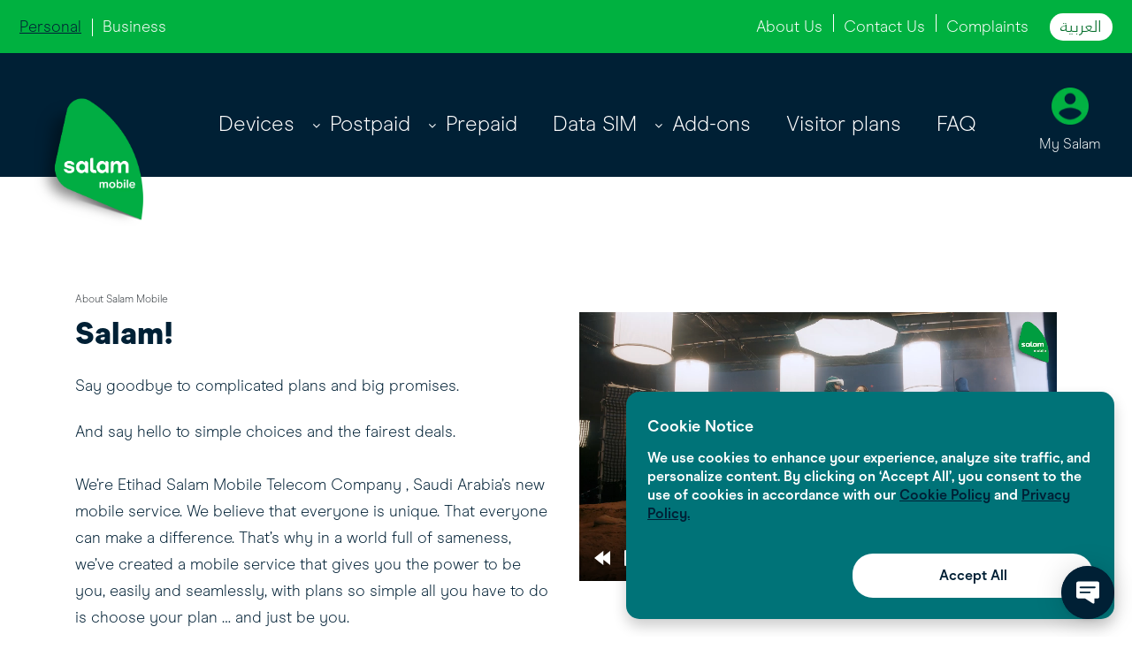

--- FILE ---
content_type: text/html; charset=UTF-8
request_url: https://salammobile.sa/en/about/
body_size: 21858
content:
<!DOCTYPE html>
<html dir="ltr" lang="en-US"
	prefix="og: https://ogp.me/ns#" >

<head>
    <link rel="icon" type="image/png" href="https://salammobile.sa/wp-content/themes/voifone/assets/img/favs.ico/fav.png">
    <meta charset="UTF-8">
    <meta name="facebook-domain-verification" content="3y9hnr4stz2cf2fiqtvaizd2m5yk55" />
    <meta http-equiv="X-UA-Compatible" content="IE=edge">
    <meta name="viewport" content="width=device-width, initial-scale=1, shrink-to-fit=no">
    <link rel="preconnect" href="https://www.googletagmanager.com">
    <link rel="preconnect" href="https://www.google-analytics.com">
            <!-- Google Tag Manager -->
        <script defer>
            (function(w, d, s, l, i) {
                w[l] = w[l] || [];
                w[l].push({
                    'gtm.start': new Date().getTime(),
                    event: 'gtm.js'
                });
                var f = d.getElementsByTagName(s)[0],
                    j = d.createElement(s),
                    dl = l != 'dataLayer' ? '&l=' + l : '';
                j.async = true;
                j.src =
                    'https://www.googletagmanager.com/gtm.js?id=' + i + dl;
                f.parentNode.insertBefore(j, f);
            })(window, document, 'script', 'dataLayer', 'GTM-N54QB6S');
        </script>
        <!-- Google Tag Manager -->
        <script data-cfasync="false" data-no-defer="1">var ewww_webp_supported=!1;function check_webp_feature(A,e){var w;e=void 0!==e?e:function(){},ewww_webp_supported?e(ewww_webp_supported):((w=new Image).onload=function(){ewww_webp_supported=0<w.width&&0<w.height,e&&e(ewww_webp_supported)},w.onerror=function(){e&&e(!1)},w.src="data:image/webp;base64,"+{alpha:"UklGRkoAAABXRUJQVlA4WAoAAAAQAAAAAAAAAAAAQUxQSAwAAAARBxAR/Q9ERP8DAABWUDggGAAAABQBAJ0BKgEAAQAAAP4AAA3AAP7mtQAAAA=="}[A])}check_webp_feature("alpha");</script><script data-cfasync="false" data-no-defer="1">var Arrive=function(c,w){"use strict";if(c.MutationObserver&&"undefined"!=typeof HTMLElement){var r,a=0,u=(r=HTMLElement.prototype.matches||HTMLElement.prototype.webkitMatchesSelector||HTMLElement.prototype.mozMatchesSelector||HTMLElement.prototype.msMatchesSelector,{matchesSelector:function(e,t){return e instanceof HTMLElement&&r.call(e,t)},addMethod:function(e,t,r){var a=e[t];e[t]=function(){return r.length==arguments.length?r.apply(this,arguments):"function"==typeof a?a.apply(this,arguments):void 0}},callCallbacks:function(e,t){t&&t.options.onceOnly&&1==t.firedElems.length&&(e=[e[0]]);for(var r,a=0;r=e[a];a++)r&&r.callback&&r.callback.call(r.elem,r.elem);t&&t.options.onceOnly&&1==t.firedElems.length&&t.me.unbindEventWithSelectorAndCallback.call(t.target,t.selector,t.callback)},checkChildNodesRecursively:function(e,t,r,a){for(var i,n=0;i=e[n];n++)r(i,t,a)&&a.push({callback:t.callback,elem:i}),0<i.childNodes.length&&u.checkChildNodesRecursively(i.childNodes,t,r,a)},mergeArrays:function(e,t){var r,a={};for(r in e)e.hasOwnProperty(r)&&(a[r]=e[r]);for(r in t)t.hasOwnProperty(r)&&(a[r]=t[r]);return a},toElementsArray:function(e){return e=void 0!==e&&("number"!=typeof e.length||e===c)?[e]:e}}),e=(l.prototype.addEvent=function(e,t,r,a){a={target:e,selector:t,options:r,callback:a,firedElems:[]};return this._beforeAdding&&this._beforeAdding(a),this._eventsBucket.push(a),a},l.prototype.removeEvent=function(e){for(var t,r=this._eventsBucket.length-1;t=this._eventsBucket[r];r--)e(t)&&(this._beforeRemoving&&this._beforeRemoving(t),(t=this._eventsBucket.splice(r,1))&&t.length&&(t[0].callback=null))},l.prototype.beforeAdding=function(e){this._beforeAdding=e},l.prototype.beforeRemoving=function(e){this._beforeRemoving=e},l),t=function(i,n){var o=new e,l=this,s={fireOnAttributesModification:!1};return o.beforeAdding(function(t){var e=t.target;e!==c.document&&e!==c||(e=document.getElementsByTagName("html")[0]);var r=new MutationObserver(function(e){n.call(this,e,t)}),a=i(t.options);r.observe(e,a),t.observer=r,t.me=l}),o.beforeRemoving(function(e){e.observer.disconnect()}),this.bindEvent=function(e,t,r){t=u.mergeArrays(s,t);for(var a=u.toElementsArray(this),i=0;i<a.length;i++)o.addEvent(a[i],e,t,r)},this.unbindEvent=function(){var r=u.toElementsArray(this);o.removeEvent(function(e){for(var t=0;t<r.length;t++)if(this===w||e.target===r[t])return!0;return!1})},this.unbindEventWithSelectorOrCallback=function(r){var a=u.toElementsArray(this),i=r,e="function"==typeof r?function(e){for(var t=0;t<a.length;t++)if((this===w||e.target===a[t])&&e.callback===i)return!0;return!1}:function(e){for(var t=0;t<a.length;t++)if((this===w||e.target===a[t])&&e.selector===r)return!0;return!1};o.removeEvent(e)},this.unbindEventWithSelectorAndCallback=function(r,a){var i=u.toElementsArray(this);o.removeEvent(function(e){for(var t=0;t<i.length;t++)if((this===w||e.target===i[t])&&e.selector===r&&e.callback===a)return!0;return!1})},this},i=new function(){var s={fireOnAttributesModification:!1,onceOnly:!1,existing:!1};function n(e,t,r){return!(!u.matchesSelector(e,t.selector)||(e._id===w&&(e._id=a++),-1!=t.firedElems.indexOf(e._id)))&&(t.firedElems.push(e._id),!0)}var c=(i=new t(function(e){var t={attributes:!1,childList:!0,subtree:!0};return e.fireOnAttributesModification&&(t.attributes=!0),t},function(e,i){e.forEach(function(e){var t=e.addedNodes,r=e.target,a=[];null!==t&&0<t.length?u.checkChildNodesRecursively(t,i,n,a):"attributes"===e.type&&n(r,i)&&a.push({callback:i.callback,elem:r}),u.callCallbacks(a,i)})})).bindEvent;return i.bindEvent=function(e,t,r){t=void 0===r?(r=t,s):u.mergeArrays(s,t);var a=u.toElementsArray(this);if(t.existing){for(var i=[],n=0;n<a.length;n++)for(var o=a[n].querySelectorAll(e),l=0;l<o.length;l++)i.push({callback:r,elem:o[l]});if(t.onceOnly&&i.length)return r.call(i[0].elem,i[0].elem);setTimeout(u.callCallbacks,1,i)}c.call(this,e,t,r)},i},o=new function(){var a={};function i(e,t){return u.matchesSelector(e,t.selector)}var n=(o=new t(function(){return{childList:!0,subtree:!0}},function(e,r){e.forEach(function(e){var t=e.removedNodes,e=[];null!==t&&0<t.length&&u.checkChildNodesRecursively(t,r,i,e),u.callCallbacks(e,r)})})).bindEvent;return o.bindEvent=function(e,t,r){t=void 0===r?(r=t,a):u.mergeArrays(a,t),n.call(this,e,t,r)},o};d(HTMLElement.prototype),d(NodeList.prototype),d(HTMLCollection.prototype),d(HTMLDocument.prototype),d(Window.prototype);var n={};return s(i,n,"unbindAllArrive"),s(o,n,"unbindAllLeave"),n}function l(){this._eventsBucket=[],this._beforeAdding=null,this._beforeRemoving=null}function s(e,t,r){u.addMethod(t,r,e.unbindEvent),u.addMethod(t,r,e.unbindEventWithSelectorOrCallback),u.addMethod(t,r,e.unbindEventWithSelectorAndCallback)}function d(e){e.arrive=i.bindEvent,s(i,e,"unbindArrive"),e.leave=o.bindEvent,s(o,e,"unbindLeave")}}(window,void 0),ewww_webp_supported=!1;function check_webp_feature(e,t){var r;ewww_webp_supported?t(ewww_webp_supported):((r=new Image).onload=function(){ewww_webp_supported=0<r.width&&0<r.height,t(ewww_webp_supported)},r.onerror=function(){t(!1)},r.src="data:image/webp;base64,"+{alpha:"UklGRkoAAABXRUJQVlA4WAoAAAAQAAAAAAAAAAAAQUxQSAwAAAARBxAR/Q9ERP8DAABWUDggGAAAABQBAJ0BKgEAAQAAAP4AAA3AAP7mtQAAAA==",animation:"UklGRlIAAABXRUJQVlA4WAoAAAASAAAAAAAAAAAAQU5JTQYAAAD/////AABBTk1GJgAAAAAAAAAAAAAAAAAAAGQAAABWUDhMDQAAAC8AAAAQBxAREYiI/gcA"}[e])}function ewwwLoadImages(e){if(e){for(var t=document.querySelectorAll(".batch-image img, .image-wrapper a, .ngg-pro-masonry-item a, .ngg-galleria-offscreen-seo-wrapper a"),r=0,a=t.length;r<a;r++)ewwwAttr(t[r],"data-src",t[r].getAttribute("data-webp")),ewwwAttr(t[r],"data-thumbnail",t[r].getAttribute("data-webp-thumbnail"));for(var i=document.querySelectorAll(".rev_slider ul li"),r=0,a=i.length;r<a;r++){ewwwAttr(i[r],"data-thumb",i[r].getAttribute("data-webp-thumb"));for(var n=1;n<11;)ewwwAttr(i[r],"data-param"+n,i[r].getAttribute("data-webp-param"+n)),n++}for(r=0,a=(i=document.querySelectorAll(".rev_slider img")).length;r<a;r++)ewwwAttr(i[r],"data-lazyload",i[r].getAttribute("data-webp-lazyload"));for(var o=document.querySelectorAll("div.woocommerce-product-gallery__image"),r=0,a=o.length;r<a;r++)ewwwAttr(o[r],"data-thumb",o[r].getAttribute("data-webp-thumb"))}for(var l=document.querySelectorAll("video"),r=0,a=l.length;r<a;r++)ewwwAttr(l[r],"poster",e?l[r].getAttribute("data-poster-webp"):l[r].getAttribute("data-poster-image"));for(var s,c=document.querySelectorAll("img.ewww_webp_lazy_load"),r=0,a=c.length;r<a;r++)e&&(ewwwAttr(c[r],"data-lazy-srcset",c[r].getAttribute("data-lazy-srcset-webp")),ewwwAttr(c[r],"data-srcset",c[r].getAttribute("data-srcset-webp")),ewwwAttr(c[r],"data-lazy-src",c[r].getAttribute("data-lazy-src-webp")),ewwwAttr(c[r],"data-src",c[r].getAttribute("data-src-webp")),ewwwAttr(c[r],"data-orig-file",c[r].getAttribute("data-webp-orig-file")),ewwwAttr(c[r],"data-medium-file",c[r].getAttribute("data-webp-medium-file")),ewwwAttr(c[r],"data-large-file",c[r].getAttribute("data-webp-large-file")),null!=(s=c[r].getAttribute("srcset"))&&!1!==s&&s.includes("R0lGOD")&&ewwwAttr(c[r],"src",c[r].getAttribute("data-lazy-src-webp"))),c[r].className=c[r].className.replace(/\bewww_webp_lazy_load\b/,"");for(var w=document.querySelectorAll(".ewww_webp"),r=0,a=w.length;r<a;r++)e?(ewwwAttr(w[r],"srcset",w[r].getAttribute("data-srcset-webp")),ewwwAttr(w[r],"src",w[r].getAttribute("data-src-webp")),ewwwAttr(w[r],"data-orig-file",w[r].getAttribute("data-webp-orig-file")),ewwwAttr(w[r],"data-medium-file",w[r].getAttribute("data-webp-medium-file")),ewwwAttr(w[r],"data-large-file",w[r].getAttribute("data-webp-large-file")),ewwwAttr(w[r],"data-large_image",w[r].getAttribute("data-webp-large_image")),ewwwAttr(w[r],"data-src",w[r].getAttribute("data-webp-src"))):(ewwwAttr(w[r],"srcset",w[r].getAttribute("data-srcset-img")),ewwwAttr(w[r],"src",w[r].getAttribute("data-src-img"))),w[r].className=w[r].className.replace(/\bewww_webp\b/,"ewww_webp_loaded");window.jQuery&&jQuery.fn.isotope&&jQuery.fn.imagesLoaded&&(jQuery(".fusion-posts-container-infinite").imagesLoaded(function(){jQuery(".fusion-posts-container-infinite").hasClass("isotope")&&jQuery(".fusion-posts-container-infinite").isotope()}),jQuery(".fusion-portfolio:not(.fusion-recent-works) .fusion-portfolio-wrapper").imagesLoaded(function(){jQuery(".fusion-portfolio:not(.fusion-recent-works) .fusion-portfolio-wrapper").isotope()}))}function ewwwWebPInit(e){ewwwLoadImages(e),ewwwNggLoadGalleries(e),document.arrive(".ewww_webp",function(){ewwwLoadImages(e)}),document.arrive(".ewww_webp_lazy_load",function(){ewwwLoadImages(e)}),document.arrive("videos",function(){ewwwLoadImages(e)}),"loading"==document.readyState?document.addEventListener("DOMContentLoaded",ewwwJSONParserInit):("undefined"!=typeof galleries&&ewwwNggParseGalleries(e),ewwwWooParseVariations(e))}function ewwwAttr(e,t,r){null!=r&&!1!==r&&e.setAttribute(t,r)}function ewwwJSONParserInit(){"undefined"!=typeof galleries&&check_webp_feature("alpha",ewwwNggParseGalleries),check_webp_feature("alpha",ewwwWooParseVariations)}function ewwwWooParseVariations(e){if(e)for(var t=document.querySelectorAll("form.variations_form"),r=0,a=t.length;r<a;r++){var i=t[r].getAttribute("data-product_variations"),n=!1;try{for(var o in i=JSON.parse(i))void 0!==i[o]&&void 0!==i[o].image&&(void 0!==i[o].image.src_webp&&(i[o].image.src=i[o].image.src_webp,n=!0),void 0!==i[o].image.srcset_webp&&(i[o].image.srcset=i[o].image.srcset_webp,n=!0),void 0!==i[o].image.full_src_webp&&(i[o].image.full_src=i[o].image.full_src_webp,n=!0),void 0!==i[o].image.gallery_thumbnail_src_webp&&(i[o].image.gallery_thumbnail_src=i[o].image.gallery_thumbnail_src_webp,n=!0),void 0!==i[o].image.thumb_src_webp&&(i[o].image.thumb_src=i[o].image.thumb_src_webp,n=!0));n&&ewwwAttr(t[r],"data-product_variations",JSON.stringify(i))}catch(e){}}}function ewwwNggParseGalleries(e){if(e)for(var t in galleries){var r=galleries[t];galleries[t].images_list=ewwwNggParseImageList(r.images_list)}}function ewwwNggLoadGalleries(e){e&&document.addEventListener("ngg.galleria.themeadded",function(e,t){window.ngg_galleria._create_backup=window.ngg_galleria.create,window.ngg_galleria.create=function(e,t){var r=$(e).data("id");return galleries["gallery_"+r].images_list=ewwwNggParseImageList(galleries["gallery_"+r].images_list),window.ngg_galleria._create_backup(e,t)}})}function ewwwNggParseImageList(e){for(var t in e){var r=e[t];if(void 0!==r["image-webp"]&&(e[t].image=r["image-webp"],delete e[t]["image-webp"]),void 0!==r["thumb-webp"]&&(e[t].thumb=r["thumb-webp"],delete e[t]["thumb-webp"]),void 0!==r.full_image_webp&&(e[t].full_image=r.full_image_webp,delete e[t].full_image_webp),void 0!==r.srcsets)for(var a in r.srcsets)nggSrcset=r.srcsets[a],void 0!==r.srcsets[a+"-webp"]&&(e[t].srcsets[a]=r.srcsets[a+"-webp"],delete e[t].srcsets[a+"-webp"]);if(void 0!==r.full_srcsets)for(var i in r.full_srcsets)nggFSrcset=r.full_srcsets[i],void 0!==r.full_srcsets[i+"-webp"]&&(e[t].full_srcsets[i]=r.full_srcsets[i+"-webp"],delete e[t].full_srcsets[i+"-webp"])}return e}check_webp_feature("alpha",ewwwWebPInit);</script><title>Salam Mobile, the difference is you</title>

		<!-- All in One SEO 4.4.0.1 - aioseo.com -->
		<meta name="description" content="Salam Mobile is a Saudi company that provides a real telecom experience with utmost transparency and honesty at fair price for SIM packages and bundles." />
		<meta name="robots" content="max-image-preview:large" />
		<link rel="canonical" href="https://salammobile.sa/en/about/" />
		<meta name="generator" content="All in One SEO (AIOSEO) 4.4.0.1" />
		<meta property="og:locale" content="en_US" />
		<meta property="og:site_name" content="Salam Mobile -" />
		<meta property="og:type" content="article" />
		<meta property="og:title" content="Salam Mobile, the difference is you" />
		<meta property="og:description" content="Salam Mobile is a Saudi company that provides a real telecom experience with utmost transparency and honesty at fair price for SIM packages and bundles." />
		<meta property="og:url" content="https://salammobile.sa/en/about/" />
		<meta property="article:published_time" content="2019-04-06T03:47:08+00:00" />
		<meta property="article:modified_time" content="2025-06-01T13:07:52+00:00" />
		<meta name="twitter:card" content="summary" />
		<meta name="twitter:title" content="Salam Mobile, the difference is you" />
		<meta name="twitter:description" content="Salam Mobile is a Saudi company that provides a real telecom experience with utmost transparency and honesty at fair price for SIM packages and bundles." />
		<script type="application/ld+json" class="aioseo-schema">
			{"@context":"https:\/\/schema.org","@graph":[{"@type":"BreadcrumbList","@id":"https:\/\/salammobile.sa\/en\/about\/#breadcrumblist","itemListElement":[{"@type":"ListItem","@id":"https:\/\/salammobile.sa\/#listItem","position":1,"item":{"@type":"WebPage","@id":"https:\/\/salammobile.sa\/","name":"Home","description":"Postpaid Plans Download My Salam App Download the My Salam Mobile App and take advantage of a seamless mobile experience everywhere you go. Download the App Visit Salam stores to explore our products Check Salam store around you Find Salam Store","url":"https:\/\/salammobile.sa\/"},"nextItem":"https:\/\/salammobile.sa\/en\/about\/#listItem"},{"@type":"ListItem","@id":"https:\/\/salammobile.sa\/en\/about\/#listItem","position":2,"item":{"@type":"WebPage","@id":"https:\/\/salammobile.sa\/en\/about\/","name":"About","description":"Salam Mobile is a Saudi company that provides a real telecom experience with utmost transparency and honesty at fair price for SIM packages and bundles.","url":"https:\/\/salammobile.sa\/en\/about\/"},"previousItem":"https:\/\/salammobile.sa\/#listItem"}]},{"@type":"Organization","@id":"https:\/\/salammobile.sa\/#organization","name":"Salam","url":"https:\/\/salammobile.sa\/"},{"@type":"WebPage","@id":"https:\/\/salammobile.sa\/en\/about\/#webpage","url":"https:\/\/salammobile.sa\/en\/about\/","name":"Salam Mobile, the difference is you","description":"Salam Mobile is a Saudi company that provides a real telecom experience with utmost transparency and honesty at fair price for SIM packages and bundles.","inLanguage":"en-US","isPartOf":{"@id":"https:\/\/salammobile.sa\/#website"},"breadcrumb":{"@id":"https:\/\/salammobile.sa\/en\/about\/#breadcrumblist"},"datePublished":"2019-04-06T03:47:08+03:00","dateModified":"2025-06-01T13:07:52+03:00"},{"@type":"WebSite","@id":"https:\/\/salammobile.sa\/#website","url":"https:\/\/salammobile.sa\/","name":"Salam Mobile","inLanguage":"en-US","publisher":{"@id":"https:\/\/salammobile.sa\/#organization"}}]}
		</script>
		<!-- All in One SEO -->

<link rel="alternate" href="https://salammobile.sa/en/about/" hreflang="en" />
<link rel="alternate" href="https://salammobile.sa/%d8%b9%d9%86-%d8%b3%d9%84%d8%a7%d9%85/" hreflang="ar" />
<link rel='dns-prefetch' href='//static-prod-salam.s3.me-south-1.amazonaws.com' />
<link rel='dns-prefetch' href='//maps.googleapis.com' />
<link rel='dns-prefetch' href='//fonts.googleapis.com' />
<link rel="alternate" type="application/rss+xml" title="Salam Mobile &raquo; Feed" href="https://salammobile.sa/en/feed/" />
<link rel="alternate" type="application/rss+xml" title="Salam Mobile &raquo; Comments Feed" href="https://salammobile.sa/en/comments/feed/" />
<script type="text/javascript">
window._wpemojiSettings = {"baseUrl":"https:\/\/s.w.org\/images\/core\/emoji\/14.0.0\/72x72\/","ext":".png","svgUrl":"https:\/\/s.w.org\/images\/core\/emoji\/14.0.0\/svg\/","svgExt":".svg","source":{"concatemoji":"https:\/\/salammobile.sa\/wp-includes\/js\/wp-emoji-release.min.js?ver=6.3.2"}};
/*! This file is auto-generated */
!function(i,n){var o,s,e;function c(e){try{var t={supportTests:e,timestamp:(new Date).valueOf()};sessionStorage.setItem(o,JSON.stringify(t))}catch(e){}}function p(e,t,n){e.clearRect(0,0,e.canvas.width,e.canvas.height),e.fillText(t,0,0);var t=new Uint32Array(e.getImageData(0,0,e.canvas.width,e.canvas.height).data),r=(e.clearRect(0,0,e.canvas.width,e.canvas.height),e.fillText(n,0,0),new Uint32Array(e.getImageData(0,0,e.canvas.width,e.canvas.height).data));return t.every(function(e,t){return e===r[t]})}function u(e,t,n){switch(t){case"flag":return n(e,"\ud83c\udff3\ufe0f\u200d\u26a7\ufe0f","\ud83c\udff3\ufe0f\u200b\u26a7\ufe0f")?!1:!n(e,"\ud83c\uddfa\ud83c\uddf3","\ud83c\uddfa\u200b\ud83c\uddf3")&&!n(e,"\ud83c\udff4\udb40\udc67\udb40\udc62\udb40\udc65\udb40\udc6e\udb40\udc67\udb40\udc7f","\ud83c\udff4\u200b\udb40\udc67\u200b\udb40\udc62\u200b\udb40\udc65\u200b\udb40\udc6e\u200b\udb40\udc67\u200b\udb40\udc7f");case"emoji":return!n(e,"\ud83e\udef1\ud83c\udffb\u200d\ud83e\udef2\ud83c\udfff","\ud83e\udef1\ud83c\udffb\u200b\ud83e\udef2\ud83c\udfff")}return!1}function f(e,t,n){var r="undefined"!=typeof WorkerGlobalScope&&self instanceof WorkerGlobalScope?new OffscreenCanvas(300,150):i.createElement("canvas"),a=r.getContext("2d",{willReadFrequently:!0}),o=(a.textBaseline="top",a.font="600 32px Arial",{});return e.forEach(function(e){o[e]=t(a,e,n)}),o}function t(e){var t=i.createElement("script");t.src=e,t.defer=!0,i.head.appendChild(t)}"undefined"!=typeof Promise&&(o="wpEmojiSettingsSupports",s=["flag","emoji"],n.supports={everything:!0,everythingExceptFlag:!0},e=new Promise(function(e){i.addEventListener("DOMContentLoaded",e,{once:!0})}),new Promise(function(t){var n=function(){try{var e=JSON.parse(sessionStorage.getItem(o));if("object"==typeof e&&"number"==typeof e.timestamp&&(new Date).valueOf()<e.timestamp+604800&&"object"==typeof e.supportTests)return e.supportTests}catch(e){}return null}();if(!n){if("undefined"!=typeof Worker&&"undefined"!=typeof OffscreenCanvas&&"undefined"!=typeof URL&&URL.createObjectURL&&"undefined"!=typeof Blob)try{var e="postMessage("+f.toString()+"("+[JSON.stringify(s),u.toString(),p.toString()].join(",")+"));",r=new Blob([e],{type:"text/javascript"}),a=new Worker(URL.createObjectURL(r),{name:"wpTestEmojiSupports"});return void(a.onmessage=function(e){c(n=e.data),a.terminate(),t(n)})}catch(e){}c(n=f(s,u,p))}t(n)}).then(function(e){for(var t in e)n.supports[t]=e[t],n.supports.everything=n.supports.everything&&n.supports[t],"flag"!==t&&(n.supports.everythingExceptFlag=n.supports.everythingExceptFlag&&n.supports[t]);n.supports.everythingExceptFlag=n.supports.everythingExceptFlag&&!n.supports.flag,n.DOMReady=!1,n.readyCallback=function(){n.DOMReady=!0}}).then(function(){return e}).then(function(){var e;n.supports.everything||(n.readyCallback(),(e=n.source||{}).concatemoji?t(e.concatemoji):e.wpemoji&&e.twemoji&&(t(e.twemoji),t(e.wpemoji)))}))}((window,document),window._wpemojiSettings);
</script>
<style type="text/css">
img.wp-smiley,
img.emoji {
	display: inline !important;
	border: none !important;
	box-shadow: none !important;
	height: 1em !important;
	width: 1em !important;
	margin: 0 0.07em !important;
	vertical-align: -0.1em !important;
	background: none !important;
	padding: 0 !important;
}
</style>
	<link rel='stylesheet' id='wp-block-library-css' href='https://salammobile.sa/wp-includes/css/dist/block-library/style.min.css?ver=6.3.2' type='text/css' media='all' />
<style id='classic-theme-styles-inline-css' type='text/css'>
/*! This file is auto-generated */
.wp-block-button__link{color:#fff;background-color:#32373c;border-radius:9999px;box-shadow:none;text-decoration:none;padding:calc(.667em + 2px) calc(1.333em + 2px);font-size:1.125em}.wp-block-file__button{background:#32373c;color:#fff;text-decoration:none}
</style>
<style id='global-styles-inline-css' type='text/css'>
body{--wp--preset--color--black: #000000;--wp--preset--color--cyan-bluish-gray: #abb8c3;--wp--preset--color--white: #ffffff;--wp--preset--color--pale-pink: #f78da7;--wp--preset--color--vivid-red: #cf2e2e;--wp--preset--color--luminous-vivid-orange: #ff6900;--wp--preset--color--luminous-vivid-amber: #fcb900;--wp--preset--color--light-green-cyan: #7bdcb5;--wp--preset--color--vivid-green-cyan: #00d084;--wp--preset--color--pale-cyan-blue: #8ed1fc;--wp--preset--color--vivid-cyan-blue: #0693e3;--wp--preset--color--vivid-purple: #9b51e0;--wp--preset--gradient--vivid-cyan-blue-to-vivid-purple: linear-gradient(135deg,rgba(6,147,227,1) 0%,rgb(155,81,224) 100%);--wp--preset--gradient--light-green-cyan-to-vivid-green-cyan: linear-gradient(135deg,rgb(122,220,180) 0%,rgb(0,208,130) 100%);--wp--preset--gradient--luminous-vivid-amber-to-luminous-vivid-orange: linear-gradient(135deg,rgba(252,185,0,1) 0%,rgba(255,105,0,1) 100%);--wp--preset--gradient--luminous-vivid-orange-to-vivid-red: linear-gradient(135deg,rgba(255,105,0,1) 0%,rgb(207,46,46) 100%);--wp--preset--gradient--very-light-gray-to-cyan-bluish-gray: linear-gradient(135deg,rgb(238,238,238) 0%,rgb(169,184,195) 100%);--wp--preset--gradient--cool-to-warm-spectrum: linear-gradient(135deg,rgb(74,234,220) 0%,rgb(151,120,209) 20%,rgb(207,42,186) 40%,rgb(238,44,130) 60%,rgb(251,105,98) 80%,rgb(254,248,76) 100%);--wp--preset--gradient--blush-light-purple: linear-gradient(135deg,rgb(255,206,236) 0%,rgb(152,150,240) 100%);--wp--preset--gradient--blush-bordeaux: linear-gradient(135deg,rgb(254,205,165) 0%,rgb(254,45,45) 50%,rgb(107,0,62) 100%);--wp--preset--gradient--luminous-dusk: linear-gradient(135deg,rgb(255,203,112) 0%,rgb(199,81,192) 50%,rgb(65,88,208) 100%);--wp--preset--gradient--pale-ocean: linear-gradient(135deg,rgb(255,245,203) 0%,rgb(182,227,212) 50%,rgb(51,167,181) 100%);--wp--preset--gradient--electric-grass: linear-gradient(135deg,rgb(202,248,128) 0%,rgb(113,206,126) 100%);--wp--preset--gradient--midnight: linear-gradient(135deg,rgb(2,3,129) 0%,rgb(40,116,252) 100%);--wp--preset--font-size--small: 13px;--wp--preset--font-size--medium: 20px;--wp--preset--font-size--large: 36px;--wp--preset--font-size--x-large: 42px;--wp--preset--spacing--20: 0.44rem;--wp--preset--spacing--30: 0.67rem;--wp--preset--spacing--40: 1rem;--wp--preset--spacing--50: 1.5rem;--wp--preset--spacing--60: 2.25rem;--wp--preset--spacing--70: 3.38rem;--wp--preset--spacing--80: 5.06rem;--wp--preset--shadow--natural: 6px 6px 9px rgba(0, 0, 0, 0.2);--wp--preset--shadow--deep: 12px 12px 50px rgba(0, 0, 0, 0.4);--wp--preset--shadow--sharp: 6px 6px 0px rgba(0, 0, 0, 0.2);--wp--preset--shadow--outlined: 6px 6px 0px -3px rgba(255, 255, 255, 1), 6px 6px rgba(0, 0, 0, 1);--wp--preset--shadow--crisp: 6px 6px 0px rgba(0, 0, 0, 1);}:where(.is-layout-flex){gap: 0.5em;}:where(.is-layout-grid){gap: 0.5em;}body .is-layout-flow > .alignleft{float: left;margin-inline-start: 0;margin-inline-end: 2em;}body .is-layout-flow > .alignright{float: right;margin-inline-start: 2em;margin-inline-end: 0;}body .is-layout-flow > .aligncenter{margin-left: auto !important;margin-right: auto !important;}body .is-layout-constrained > .alignleft{float: left;margin-inline-start: 0;margin-inline-end: 2em;}body .is-layout-constrained > .alignright{float: right;margin-inline-start: 2em;margin-inline-end: 0;}body .is-layout-constrained > .aligncenter{margin-left: auto !important;margin-right: auto !important;}body .is-layout-constrained > :where(:not(.alignleft):not(.alignright):not(.alignfull)){max-width: var(--wp--style--global--content-size);margin-left: auto !important;margin-right: auto !important;}body .is-layout-constrained > .alignwide{max-width: var(--wp--style--global--wide-size);}body .is-layout-flex{display: flex;}body .is-layout-flex{flex-wrap: wrap;align-items: center;}body .is-layout-flex > *{margin: 0;}body .is-layout-grid{display: grid;}body .is-layout-grid > *{margin: 0;}:where(.wp-block-columns.is-layout-flex){gap: 2em;}:where(.wp-block-columns.is-layout-grid){gap: 2em;}:where(.wp-block-post-template.is-layout-flex){gap: 1.25em;}:where(.wp-block-post-template.is-layout-grid){gap: 1.25em;}.has-black-color{color: var(--wp--preset--color--black) !important;}.has-cyan-bluish-gray-color{color: var(--wp--preset--color--cyan-bluish-gray) !important;}.has-white-color{color: var(--wp--preset--color--white) !important;}.has-pale-pink-color{color: var(--wp--preset--color--pale-pink) !important;}.has-vivid-red-color{color: var(--wp--preset--color--vivid-red) !important;}.has-luminous-vivid-orange-color{color: var(--wp--preset--color--luminous-vivid-orange) !important;}.has-luminous-vivid-amber-color{color: var(--wp--preset--color--luminous-vivid-amber) !important;}.has-light-green-cyan-color{color: var(--wp--preset--color--light-green-cyan) !important;}.has-vivid-green-cyan-color{color: var(--wp--preset--color--vivid-green-cyan) !important;}.has-pale-cyan-blue-color{color: var(--wp--preset--color--pale-cyan-blue) !important;}.has-vivid-cyan-blue-color{color: var(--wp--preset--color--vivid-cyan-blue) !important;}.has-vivid-purple-color{color: var(--wp--preset--color--vivid-purple) !important;}.has-black-background-color{background-color: var(--wp--preset--color--black) !important;}.has-cyan-bluish-gray-background-color{background-color: var(--wp--preset--color--cyan-bluish-gray) !important;}.has-white-background-color{background-color: var(--wp--preset--color--white) !important;}.has-pale-pink-background-color{background-color: var(--wp--preset--color--pale-pink) !important;}.has-vivid-red-background-color{background-color: var(--wp--preset--color--vivid-red) !important;}.has-luminous-vivid-orange-background-color{background-color: var(--wp--preset--color--luminous-vivid-orange) !important;}.has-luminous-vivid-amber-background-color{background-color: var(--wp--preset--color--luminous-vivid-amber) !important;}.has-light-green-cyan-background-color{background-color: var(--wp--preset--color--light-green-cyan) !important;}.has-vivid-green-cyan-background-color{background-color: var(--wp--preset--color--vivid-green-cyan) !important;}.has-pale-cyan-blue-background-color{background-color: var(--wp--preset--color--pale-cyan-blue) !important;}.has-vivid-cyan-blue-background-color{background-color: var(--wp--preset--color--vivid-cyan-blue) !important;}.has-vivid-purple-background-color{background-color: var(--wp--preset--color--vivid-purple) !important;}.has-black-border-color{border-color: var(--wp--preset--color--black) !important;}.has-cyan-bluish-gray-border-color{border-color: var(--wp--preset--color--cyan-bluish-gray) !important;}.has-white-border-color{border-color: var(--wp--preset--color--white) !important;}.has-pale-pink-border-color{border-color: var(--wp--preset--color--pale-pink) !important;}.has-vivid-red-border-color{border-color: var(--wp--preset--color--vivid-red) !important;}.has-luminous-vivid-orange-border-color{border-color: var(--wp--preset--color--luminous-vivid-orange) !important;}.has-luminous-vivid-amber-border-color{border-color: var(--wp--preset--color--luminous-vivid-amber) !important;}.has-light-green-cyan-border-color{border-color: var(--wp--preset--color--light-green-cyan) !important;}.has-vivid-green-cyan-border-color{border-color: var(--wp--preset--color--vivid-green-cyan) !important;}.has-pale-cyan-blue-border-color{border-color: var(--wp--preset--color--pale-cyan-blue) !important;}.has-vivid-cyan-blue-border-color{border-color: var(--wp--preset--color--vivid-cyan-blue) !important;}.has-vivid-purple-border-color{border-color: var(--wp--preset--color--vivid-purple) !important;}.has-vivid-cyan-blue-to-vivid-purple-gradient-background{background: var(--wp--preset--gradient--vivid-cyan-blue-to-vivid-purple) !important;}.has-light-green-cyan-to-vivid-green-cyan-gradient-background{background: var(--wp--preset--gradient--light-green-cyan-to-vivid-green-cyan) !important;}.has-luminous-vivid-amber-to-luminous-vivid-orange-gradient-background{background: var(--wp--preset--gradient--luminous-vivid-amber-to-luminous-vivid-orange) !important;}.has-luminous-vivid-orange-to-vivid-red-gradient-background{background: var(--wp--preset--gradient--luminous-vivid-orange-to-vivid-red) !important;}.has-very-light-gray-to-cyan-bluish-gray-gradient-background{background: var(--wp--preset--gradient--very-light-gray-to-cyan-bluish-gray) !important;}.has-cool-to-warm-spectrum-gradient-background{background: var(--wp--preset--gradient--cool-to-warm-spectrum) !important;}.has-blush-light-purple-gradient-background{background: var(--wp--preset--gradient--blush-light-purple) !important;}.has-blush-bordeaux-gradient-background{background: var(--wp--preset--gradient--blush-bordeaux) !important;}.has-luminous-dusk-gradient-background{background: var(--wp--preset--gradient--luminous-dusk) !important;}.has-pale-ocean-gradient-background{background: var(--wp--preset--gradient--pale-ocean) !important;}.has-electric-grass-gradient-background{background: var(--wp--preset--gradient--electric-grass) !important;}.has-midnight-gradient-background{background: var(--wp--preset--gradient--midnight) !important;}.has-small-font-size{font-size: var(--wp--preset--font-size--small) !important;}.has-medium-font-size{font-size: var(--wp--preset--font-size--medium) !important;}.has-large-font-size{font-size: var(--wp--preset--font-size--large) !important;}.has-x-large-font-size{font-size: var(--wp--preset--font-size--x-large) !important;}
.wp-block-navigation a:where(:not(.wp-element-button)){color: inherit;}
:where(.wp-block-post-template.is-layout-flex){gap: 1.25em;}:where(.wp-block-post-template.is-layout-grid){gap: 1.25em;}
:where(.wp-block-columns.is-layout-flex){gap: 2em;}:where(.wp-block-columns.is-layout-grid){gap: 2em;}
.wp-block-pullquote{font-size: 1.5em;line-height: 1.6;}
</style>
<link rel='stylesheet' id='redux-extendify-styles-css' href='https://salammobile.sa/wp-content/plugins/redux-framework/redux-core/assets/css/extendify-utilities.css?ver=4.4.9' type='text/css' media='all' />
<link rel='stylesheet' id='voifone-fonts-css' href='//fonts.googleapis.com/css?family=Barlow%3A400%2C500%2C600%7CMontserrat%3A400%2C500%2C600%2C700%2C800%2C900&#038;subset=latin%2Clatin-ext' type='text/css' media='all' />
<link rel='stylesheet' id='bootstrap-css' href='https://static-prod-salam.s3.me-south-1.amazonaws.com/assets/css/bootstrap.min.css.gz?ver=4.1.3' type='text/css' media='all' />
<link rel='stylesheet' id='website-style-css' href='https://static-prod-salam.s3.me-south-1.amazonaws.com/assets/css/website-css.min.css.gz?ver=6.3.2' type='text/css' media='all' />
<link rel='stylesheet' id='custom-styling-css' href='https://salammobile.sa/wp-content/themes/voifone/assets/css/custom-styling.css?ver=6.3.2' type='text/css' media='all' />
<link rel='stylesheet' id='checkbox.min-css' href='https://salammobile.sa/wp-content/themes/voifone/assets/css/checkbox.min.css?ver=6.3.2' type='text/css' media='all' />
<link rel='stylesheet' id='salam-layout-css' href='https://salammobile.sa/wp-content/themes/voifone/assets/css/salam-layout.css?ver=6.3.2' type='text/css' media='all' />
<link rel='stylesheet' id='js_composer_front-css' href='https://salammobile.sa/wp-content/plugins/js_composer/assets/css/js_composer.min.css?ver=6.8.0' type='text/css' media='all' />
<link rel='stylesheet' id='cf7cf-style-css' href='https://salammobile.sa/wp-content/plugins/cf7-conditional-fields/style.css?ver=2.3.12' type='text/css' media='all' />
<script type='text/javascript' src='https://salammobile.sa/wp-includes/js/jquery/jquery.min.js?ver=3.7.0' id='jquery-core-js'></script>
<script type='text/javascript' src='https://salammobile.sa/wp-includes/js/jquery/jquery-migrate.min.js?ver=3.4.1' id='jquery-migrate-js'></script>
<script type='text/javascript' src='https://salammobile.sa/wp-content/themes/voifone/assets/js/custom-js.js?ver=6.3.2' id='custom-script-js'></script>
<link rel="https://api.w.org/" href="https://salammobile.sa/wp-json/" /><link rel="alternate" type="application/json" href="https://salammobile.sa/wp-json/wp/v2/pages/15" /><link rel="EditURI" type="application/rsd+xml" title="RSD" href="https://salammobile.sa/xmlrpc.php?rsd" />
<meta name="generator" content="WordPress 6.3.2" />
<link rel='shortlink' href='https://salammobile.sa/?p=15' />
<link rel="alternate" type="application/json+oembed" href="https://salammobile.sa/wp-json/oembed/1.0/embed?url=https%3A%2F%2Fsalammobile.sa%2Fen%2Fabout%2F" />
<meta name="generator" content="Redux 4.4.9" /><meta name="generator" content="Powered by WPBakery Page Builder - drag and drop page builder for WordPress."/>
<style type="text/css" id="custom-background-css">
body.custom-background { background-color: #f3f4f5; }
</style>
			<style type="text/css" id="wp-custom-css">
			.salam-business-table-design > tbody > tr > td {
/*overflow-x: hidden !important;*/
    /* word-wrap: unset; */
    table-layout: fixed;
    /*white-space: nowrap;*/
	font-family: 'ModernEra';
	height:45px;
	vertical-align: middle;
    }	

.info-text {
font-family: 'ModernEra';
	}

.owl-stage {
	padding-left:0px !important;
}

.country-capsule {
	width:16.66%;
}
.card-footnote {
	color:black !important;
}

.t-n-c-container {
	font-family: 'ModernEra';
}


.cta-container .generic-green-button {
	font-weight:bold;
}

.business-postpaid-plan-card-header.block-mode span {
	font-weight:bold;
}

.business-postpaid-plan-card-header.block-mode .plan-name {
	color:black;
}

.business-postpaid-plan-card-header.block-mode .numerical-figure {
	color:var(--salam-yellow);
}

.owl-stage:first-child {
	display: flex; 
	flex-direction: row;
}
.owl-item.active:nth-child(1) {
	order: 4;
}
.owl-item.active:nth-child(2) {
	order: 4;
}
.owl-item.active:nth-child(3) {
	order: 4;
}

.business-accordion-question:lang(ar)::after {
	    right: unset !important;
    left: 20px;
}		</style>
		<style id="voifone_opt-dynamic-css" title="dynamic-css" class="redux-options-output">.preLoader .spinnerWave > div,.preLoader .spinner,.preLoader .spinnerBounce > div,.preLoader .spinnerCube .cube1,.preLoader .spinnerCube .cube2,.preLoader .spinnerScaleout,.preLoader .spinnerRotate .dot1,.preLoader .spinnerRotate .dot2,.preLoader .spinnerBouncedelay > div,.preLoader .sk-circle .sk-child:before,.preLoader .sk-cube-grid .sk-cube{background-color:#00b140;}body .widget{background-color:#ffffff;}.post--content p{color:#ffffff;}body.page .page-title-wrap{background-color:#ffffff;}.page-title-wrap .page-title li:not(:last-child):after{color:#ffffff;}</style><style type="text/css" data-type="vc_shortcodes-custom-css">.vc_custom_1641736873691{background-color: #ffffff !important;}.vc_custom_1641736886529{background-color: #dcdcdc !important;}.vc_custom_1639650218486{background-color: #dcdcdc !important;}.vc_custom_1644310823542{background-color: #dcdcdc !important;}</style><noscript><style> .wpb_animate_when_almost_visible { opacity: 1; }</style></noscript><style id="wpforms-css-vars-root">
				:root {
					--wpforms-field-border-radius: 3px;
--wpforms-field-background-color: #ffffff;
--wpforms-field-border-color: rgba( 0, 0, 0, 0.25 );
--wpforms-field-text-color: rgba( 0, 0, 0, 0.7 );
--wpforms-label-color: rgba( 0, 0, 0, 0.85 );
--wpforms-label-sublabel-color: rgba( 0, 0, 0, 0.55 );
--wpforms-label-error-color: #d63637;
--wpforms-button-border-radius: 3px;
--wpforms-button-background-color: #066aab;
--wpforms-button-text-color: #ffffff;
--wpforms-field-size-input-height: 43px;
--wpforms-field-size-input-spacing: 15px;
--wpforms-field-size-font-size: 16px;
--wpforms-field-size-line-height: 19px;
--wpforms-field-size-padding-h: 14px;
--wpforms-field-size-checkbox-size: 16px;
--wpforms-field-size-sublabel-spacing: 5px;
--wpforms-field-size-icon-size: 1;
--wpforms-label-size-font-size: 16px;
--wpforms-label-size-line-height: 19px;
--wpforms-label-size-sublabel-font-size: 14px;
--wpforms-label-size-sublabel-line-height: 17px;
--wpforms-button-size-font-size: 17px;
--wpforms-button-size-height: 41px;
--wpforms-button-size-padding-h: 15px;
--wpforms-button-size-margin-top: 10px;

				}
			</style></head>

<body class="page-template page-template-template-builder page-template-template-builder-php page page-id-15 custom-background wpb-js-composer js-comp-ver-6.8.0 vc_responsive">
<script data-cfasync="false" data-no-defer="1">if(typeof ewww_webp_supported==="undefined"){var ewww_webp_supported=!1}if(ewww_webp_supported){document.body.classList.add("webp-support")}</script>
    <style>
    #consentBox {
        background: #007378;
        padding: 24px;
        border-radius: 15px;
        box-shadow: 0 8px 16px rgba(0, 0, 0, 0.2);
        max-width: 552px;
        position: fixed;
        bottom: 20px;
        right: 20px;
        color: white;
        z-index: 999;
        font-family: ModernEraBold;
    }

    .rtl #consentBox {
        right: auto;
        left: 20px;
    }

    #consentBox.hide {
        opacity: 0;
        pointer-events: none;
        transform: scale(0.8);
        transition: all 0.3s ease;
    }

    ::selection {
        color: #fff;
        background: #229a0f;
    }

    #consentContent p {
        color: white;
        margin: 10px 0 35px 0;
        font-size: 16px;
        line-height: 1.35;
    }

    #consentContent .buttons {
        display: flex;
        align-items: center;
        justify-content: flex-end;
        margin-top: 20px;
    }

    #consentContent p a {
        color: #002035;
        text-decoration: underline;
    }

    .consentButton,
    .rejectButton {
        padding: 12px 30px;
        border: none;
        outline: none;
        background-color: white;
        border-radius: 23px;
        color: #002035;
        font-size: 16px;
        font-weight: 500;
        border-radius: 5px;
        cursor: pointer;
        transition: all 0.3s ease;
    }

    .consentButton {
        border-radius: 23px;
        background-color: white;
        margin-right: 0;
        min-width: 272px;
        font-family: ModernEraBold;
        transition: all 0.25s ease;
    }

    .consentButton:hover {
        background-color: #c3f2ff;
    }

    .rejectButton {
        color: #111211;
        background: transparent;
        border: 2px solid #099c2c;
        text-decoration: none;
    }

    #consentBox img {
        max-width: 90px;
    }

    #consentHeader {
        font-size: 18px;
        font-weight: 600;
    }

    @media screen and (max-width: 767px) {
        #consentBox {
            max-width: 85%;
            padding: 20px;
        }

        #consentHeader {
            font-size: 16px;
        }

        #consentContent .buttons {}

        #consentContent p {
            font-size: 12px;
            margin: 10px 0 20px;
        }

        .consentButton {
            min-width: 150px;
        }
    }
</style>
<div id="consentBox">
    <div id="consentContent">
        <header id="consentHeader">
            Cookie Notice
        </header>
        <p>
            We use cookies to enhance your experience, analyze site traffic, and personalize content. By clicking on
            ‘Accept All’, you consent to the use of cookies in accordance with our <a href="#">Cookie Policy</a> and
            <a href="#">Privacy Policy.</a>
        </p>
        <div class="buttons">
            <button class="consentButton">
                Accept All
            </button>
        </div>
    </div>
</div>
<script>
    const consentBox = document.getElementById("consentBox");
    const acceptBtn = document.querySelector(".consentButton");
    const rejectBtn = document.querySelector(".rejectButton");

    // Check if the user has already accepted cookies

    if (localStorage.getItem("cookiesAccepted") === 'true') {
        consentBox.classList.add("hide");
    }

    acceptBtn.onclick = () => {
        localStorage.setItem('cookiesAccepted', 'true'); // Save preference in localStorage
        document.cookie = "CookieBy=GeeksForGeeks; max-age=" + 60 * 60 * 24;
        if (document.cookie) {
            consentBox.classList.add("hide");
        }
    };
</script>    <!-- Google Tag Manager (noscript) -->
    <noscript><iframe src="https://www.googletagmanager.com/ns.html?id=GTM-N54QB6S"
            height="0" width="0" style="display:none;visibility:hidden"></iframe></noscript>
    <!-- End Google Tag Manager (noscript) -->
                <!-- Main header -->
            <header class="header">
                <div class="header-absolute">
                        <div class="mobile-banner-container d-hidden">
        <div class="mobile-banner-body">
            <div class="hide-banner" id="hideBannerSession">
                <img src="https://salammobile.sa/wp-content/themes/voifone/assets/img/close-dark.svg" class="hide-banner-action" />
            </div>
            <div class="banner-content banner-click" data-rel="https://onelink.to/bjnq2f">
                <div class="banner-details">
                    <div class="banner-logo">
                        <img src="https://salammobile.sa/wp-content/uploads/2025/08/logo-ar.svg" />
                    </div>
                    <div class="banner-details-content">
                        <div class="title-banner">For a better experience, download our APP:</div>
                        <div class="name-banner">Salam</div>
                        <div class="link-banner">
                            <span class="by-link-banner">By</span>
                            <a class="link-banner">Integrated Telecom Company</a>
                        </div>
                    </div>
                </div>
                <div class="banner-footer">
                    Available for iOS, Android and Huawei stores                </div>
            </div>
        </div>
    </div>
    <!-- Header Top -->
    <div class="site-header-nav">
        <div class="switch-sites">
                            <div class="header-nav-link nav-link-getter">
                    <a href="https://salammobile.sa/en/">
                        Personal                    </a>
                </div>
                            <div class="header-nav-link nav-link-getter">
                    <a href="https://salammobile.sa/en/businessservice/">
                        Business                    </a>
                </div>
                    </div>
        <div class="right-menu-personal">

                            <div class="header-nav-link nav-link-getter">
                    <a href="https://salammobile.sa/en/about/">
                        About Us                    </a>
                </div>
                            <div class="header-nav-link nav-link-getter">
                    <a href="https://salammobile.sa/en/contact-us/">
                        Contact Us                    </a>
                </div>
                            <div class="header-nav-link nav-link-getter">
                    <a href="https://salammobile.sa/en/complaints/">
                        Complaints                    </a>
                </div>
                            <div class="header-nav-link header-nav-lang font-family-ar">
                    <a href="https://salammobile.sa/%d8%b9%d9%86-%d8%b3%d9%84%d8%a7%d9%85/">
                        العربية                    </a>
                </div>
                    </div>
    </div>
    <!-- End Header Top -->

<!-- Main Header -->

<div class="main-site-header">
    <!-- Logo -->
    <div class="main-site-logo">
        <a href="https://salammobile.sa/en/"><img src="[data-uri]" alt="Site Logo" data-src-img="https://salammobile.sa/wp-content/uploads/2022/03/mySalamLogo-min.png" data-src-webp="https://salammobile.sa/wp-content/uploads/2022/03/mySalamLogo-min.png.webp" data-eio="j" class="ewww_webp" /><noscript><img src="[data-uri]" alt="Site Logo" data-src-img="https://salammobile.sa/wp-content/uploads/2022/03/mySalamLogo-min.png" data-src-webp="https://salammobile.sa/wp-content/uploads/2022/03/mySalamLogo-min.png.webp" data-eio="j" class="ewww_webp" /><noscript><img src="https://salammobile.sa/wp-content/uploads/2022/03/mySalamLogo-min.png" alt="Site Logo" /></noscript></noscript></a>    </div>
    <!-- End of Logo -->

    <!-- Main Menu -->
    <div class="main-site-menu">
        <div class="show-mobile">

            <div class='mobile-nav-header'>

                <div class="main-site-logo">
                    <a href="https://salammobile.sa/en/"><img src="[data-uri]" alt="Site Logo" data-src-img="https://salammobile.sa/wp-content/uploads/2022/03/mySalamLogo-min.png" data-src-webp="https://salammobile.sa/wp-content/uploads/2022/03/mySalamLogo-min.png.webp" data-eio="j" class="ewww_webp" /><noscript><img src="[data-uri]" alt="Site Logo" data-src-img="https://salammobile.sa/wp-content/uploads/2022/03/mySalamLogo-min.png" data-src-webp="https://salammobile.sa/wp-content/uploads/2022/03/mySalamLogo-min.png.webp" data-eio="j" class="ewww_webp" /><noscript><img src="https://salammobile.sa/wp-content/uploads/2022/03/mySalamLogo-min.png" alt="Site Logo" /></noscript></noscript></a>                </div>

                <div class="mobile-menu-burger" id="MobileBurgerMenuClose">
                    <img src="[data-uri]" class="close-menu ewww_webp" data-src-img="https://salammobile.sa/wp-content/themes/voifone/assets/img/close.png" data-src-webp="https://salammobile.sa/wp-content/themes/voifone/assets/img/close.png.webp" data-eio="j" /><noscript><img src="https://salammobile.sa/wp-content/themes/voifone/assets/img/close.png" class="close-menu" /></noscript>
                </div>
            </div>
        </div>
        <ul id="menu-main-menu" class="site-menu"><li id="menu-item-3092" class="menu-item menu-item-type-custom menu-item-object-custom menu-item-3092"><a href="https://my.salammobile.sa/store/en/products">Devices</a></li>
<li id="menu-item-3496" class="menu-item menu-item-type-custom menu-item-object-custom menu-item-has-children menu-item-3496"><a href="#">Postpaid</a>
<ul class="sub-menu">
	<li id="menu-item-4645" class="menu-item menu-item-type-post_type menu-item-object-page menu-item-4645"><a href="https://salammobile.sa/en/solo-99-postpaid/">Solo 99 Postpaid</a></li>
	<li id="menu-item-3440" class="menu-item menu-item-type-post_type menu-item-object-page menu-item-3440"><a href="https://salammobile.sa/en/solo-74-postpaid/">Solo 74 Postpaid</a></li>
	<li id="menu-item-2834" class="menu-item menu-item-type-post_type menu-item-object-page menu-item-2834"><a href="https://salammobile.sa/en/solo-postpaid/">Solo 149 Postpaid</a></li>
	<li id="menu-item-3438" class="menu-item menu-item-type-post_type menu-item-object-page menu-item-3438"><a href="https://salammobile.sa/en/solo-179-postpaid/">Solo 179 Postpaid</a></li>
	<li id="menu-item-3820" class="menu-item menu-item-type-post_type menu-item-object-page menu-item-3820"><a href="https://salammobile.sa/en/solo-199-postpaid/">Solo 199 Postpaid</a></li>
	<li id="menu-item-2385" class="menu-item menu-item-type-post_type menu-item-object-page menu-item-2385"><a href="https://salammobile.sa/en/solo-infinite-postpaid/">Solo Infinite Postpaid</a></li>
</ul>
</li>
<li id="menu-item-3497" class="menu-item menu-item-type-custom menu-item-object-custom menu-item-has-children menu-item-3497"><a href="#">Prepaid</a>
<ul class="sub-menu">
	<li id="menu-item-7357" class="menu-item menu-item-type-post_type menu-item-object-page menu-item-7357"><a href="https://salammobile.sa/en/solo-plans/">Solo Plans</a></li>
	<li id="menu-item-7358" class="menu-item menu-item-type-post_type menu-item-object-page menu-item-7358"><a href="https://salammobile.sa/en/flex-plans/">Super Flex Plans</a></li>
	<li id="menu-item-5174" class="menu-item menu-item-type-post_type menu-item-object-page menu-item-5174"><a href="https://salammobile.sa/en/solo-extended-validity/">Solo Extended Validity</a></li>
</ul>
</li>
<li id="menu-item-4577" class="menu-item menu-item-type-post_type menu-item-object-page menu-item-4577"><a href="https://salammobile.sa/en/mbb/">Data SIM</a></li>
<li id="menu-item-4126" class="menu-item menu-item-type-custom menu-item-object-custom menu-item-has-children menu-item-4126"><a href="#">Add-ons</a>
<ul class="sub-menu">
	<li id="menu-item-4239" class="menu-item menu-item-type-post_type menu-item-object-page menu-item-4239"><a href="https://salammobile.sa/en/data-addons/">Data Add-ons</a></li>
	<li id="menu-item-4128" class="menu-item menu-item-type-post_type menu-item-object-page menu-item-4128"><a href="https://salammobile.sa/en/data-roaming-bundles/">Data Roaming Bundles</a></li>
	<li id="menu-item-4127" class="menu-item menu-item-type-post_type menu-item-object-page menu-item-4127"><a href="https://salammobile.sa/en/idd-bundles/">IDD Bundles</a></li>
</ul>
</li>
<li id="menu-item-4623" class="menu-item menu-item-type-post_type menu-item-object-page menu-item-4623"><a href="https://salammobile.sa/en/visitor-plans/">Visitor plans</a></li>
<li id="menu-item-1441" class="menu-item menu-item-type-post_type menu-item-object-page menu-item-1441"><a href="https://salammobile.sa/en/faq/">FAQ</a></li>
</ul>
        <div class="sub-mobile-nav show-mobile">
            <div class="mobile-menu-divider"></div>
            <div class="menu-title">
                Other
            </div>

            <div class="mobile-menu-others">

                <div class="other-link">
                    <a target="_blank"
                        href="https://my.salammobile.sa/ar">
                        My Salam                    </a>
                </div>
                                    <div class="other-link">
                        <a href="https://salammobile.sa/en/about/">
                            About Us                        </a>
                    </div>
                                    <div class="other-link">
                        <a href="https://salammobile.sa/en/contact-us/">
                            Contact Us                        </a>
                    </div>
                                    <div class="other-link">
                        <a href="https://salammobile.sa/en/complaints/">
                            Complaints                        </a>
                    </div>
                                    <div class="other-link d-hide">
                        <a href="https://salammobile.sa/%d8%b9%d9%86-%d8%b3%d9%84%d8%a7%d9%85/">
                            العربية                        </a>
                    </div>
                            </div>
        </div>


    </div>
    <!-- End Main Menu -->

    <!-- Search & Cart  -->
    <div class="site-user-info">
        <a target="_blank"
            href="https://my.salammobile.sa/ar"
            class="user-account-link">
            <img src="[data-uri]"
                alt="My Salam" data-src-img="https://salammobile.sa/wp-content/themes/voifone/assets/img/myaccount.png" data-src-webp="https://salammobile.sa/wp-content/themes/voifone/assets/img/myaccount.png.webp" data-eio="j" class="ewww_webp"><noscript><img src="https://salammobile.sa/wp-content/themes/voifone/assets/img/myaccount.png"
                alt="My Salam"></noscript>
        </a>
        <div class="user-account-name">
            My Salam        </div>
    </div>
    <!-- End Search & Cart  -->

    <div class="mobile-menu-burger" id="MobileBurgerMenu">
        <!--            <i class="fa-solid fa-bars"></i>-->
        <img src="[data-uri]" class="open-menu ewww_webp" data-src-img="https://salammobile.sa/wp-content/themes/voifone/assets/img/burger.png" data-src-webp="https://salammobile.sa/wp-content/themes/voifone/assets/img/burger.png.webp" data-eio="j" /><noscript><img src="https://salammobile.sa/wp-content/themes/voifone/assets/img/burger.png" class="open-menu" /></noscript>
    </div>
</div>                </div>
            </header>
            <!-- End of Main header -->
        <!-- Page title -->
<div data-bg-img="" class="page-title-wrap">
    <div class="container">
        <div class="row align-items-center">
            <div class="col">
                <div class="page-title">
                                    </div>
            </div>
        </div>
    </div>
</div>
    <!-- End of Page title -->
<div class="voifone-fluid"><div class="voifone-page-wrapper"><div class="vc_row wpb_row vc_row-fluid"><div class="remove-top-padding about-us-info-wrapper wpb_column vc_column_container vc_col-sm-12 vc_col-has-fill"><div class="vc_column-inner vc_custom_1641736873691"><div class="wpb_wrapper">        <div id="voiphone-section696a432ad073b-9286" class="voiphone--section pt-100 pb-100 ">
            <div class="container">
			<div class="vc_row wpb_row vc_inner vc_row-fluid vc_row-o-content-middle vc_row-flex"><div class="wpb_column vc_column_container vc_col-sm-12 vc_col-md-6"><div class="vc_column-inner"><div class="wpb_wrapper">        <!-- Start About content -->
        <div id="voiphoneaboutus696a432ad0a7f-4223" class="about-content">
            <div class="about-title">
                                    <span>About Salam Mobile</span>
                
                <h2>Salam!</h2>
                
                            </div>
            
            <div class="about-text">
                <p>Say goodbye to complicated plans and big promises.</p>
<p>And say hello to simple choices and the fairest deals.</p>
<p>&nbsp;</p>
<p>We’re Etihad Salam Mobile Telecom Company , Saudi Arabia’s new mobile service. We believe that everyone is unique. That everyone can make a difference. That’s why in a world full of sameness, we’ve created a mobile service that gives you the power to be you, easily and seamlessly, with plans so simple all you have to do is choose your plan … and just be you.</p>
   
            </div>        
        </div>
        <!-- End About content -->    
		</div></div></div><div class="wpb_column vc_column_container vc_col-sm-12 vc_col-md-6"><div class="vc_column-inner"><div class="wpb_wrapper">
	<div class="wpb_text_column wpb_content_element " >
		<div class="wpb_wrapper">
			         <style>
             #player696a432ad1d6d.h5vp_player { width: ; border-radius: ; overflow: hidden; }        </style>
        <div id="h5vp_player">
            <div data-unique-id="696a432ad1db8" id="player696a432ad1d6d" class="h5vp_player h5vp_player_initializer" data-settings="{&quot;options&quot;:{&quot;controls&quot;:[&quot;play-large&quot;,&quot;rewind&quot;,&quot;play&quot;,&quot;fast-forward&quot;,&quot;progress&quot;,&quot;current-time&quot;,&quot;mute&quot;,&quot;volume&quot;,&quot;settings&quot;,&quot;fullscreen&quot;],&quot;loop&quot;:{&quot;active&quot;:false},&quot;muted&quot;:false,&quot;hideControls&quot;:true,&quot;autoplay&quot;:false,&quot;ratio&quot;:null,&quot;tooltips&quot;:{&quot;controls&quot;:true,&quot;seek&quot;:true},&quot;resetOnEnd&quot;:false,&quot;captions&quot;:{&quot;active&quot;:true,&quot;update&quot;:true}},&quot;infos&quot;:{&quot;source&quot;:&quot;https:\/\/salammobile.sa\/wp-content\/uploads\/2022\/02\/SALAM_MOBILE_MAIN_ONLINE_YOUTUBE.mp4&quot;,&quot;poster&quot;:false,&quot;skin&quot;:&quot;default&quot;,&quot;pause_other&quot;:false,&quot;id&quot;:0}}">
                <video preload="metadata" playsinline poster=""  >
                    <source src="https://salammobile.sa/wp-content/uploads/2022/02/SALAM_MOBILE_MAIN_ONLINE_YOUTUBE.mp4" type="video/mp4">
                    Your browser does not support the video tag.
                </video>
            </div>
        </div>
        

		</div>
	</div>
</div></div></div></div>			</div>
		</div>
		        <div id="voiphone-section696a432ad1e78-4865" class="voiphone--section pt-100 pb-100  salam-description-padding">
            <div class="container">
			        <!-- Start About content -->
        <div id="voiphoneaboutus696a432ad1ec7-1593" class="about-content test-class">
            <div class="about-title">
                            </div>
            
            <div class="about-text">
                <p><strong>We are young, but wise beyond our years.</strong></p>
<p>Our parent company, Salam, has been connecting businesses, government institutions, neighborhoods, and homes since 2005 as one of Saudi Arabia’s leading telecom companies with one of the region’s most established networks.</p>
<p>&nbsp;</p>
<p>Now, with Salam Mobile, we’re proud to make a difference as a 100% home-grown Saudi mobile carrier proudly inspired by Saudi Arabia’s Generation Now.</p>
   
            </div>        
        </div>
        <!-- End About content -->    
					</div>
		</div>
		<script type="text/javascript">( function($){
				$("head").append( "<style>#voiphone-section696a432ad1e78-4865.voiphone--section {background-position:top left !important;}</style>" );
			})(jQuery);</script></div></div></div></div><div class="vc_row wpb_row vc_row-fluid"><div class="about-us-activate-sim-service-slider wpb_column vc_column_container vc_col-sm-12 vc_col-has-fill"><div class="vc_column-inner vc_custom_1641736886529"><div class="wpb_wrapper">        <div id="voiphone-section696a432ad217a-5926" class="voiphone--section pt-100 pb-100  vc_custom_1639650218486">
            <div class="container">
			        
        <div id="heading696a432ad21f5" class="section-title text-center" >
					
			<h2 >Why Salam?</h2>
			
					</div>

        
        <div id="voiphonevoipserviceslider696a432ad2265-508" class="includes-navtab  vc_custom_1644310823542">
            <div class="row">
                <div class="col-12">
                    <div class="includes-slider owl-carousel" data-owl-items="5" data-owl-margin="30" data-owl-nav="true" data-owl-mausedrag="false" data-owl-autoplay="false" data-owl-loop="false" data-owl-responsive='{"0": {"items": "1"},"480": {"items": "2"},"768": {"items": "3"},"992": {"items": "4"},"1200": {"items": "5"}}' role="tablist">
                        <!-- Includes carousel -->
                        
                                                <!-- Single Nav -->
                        <a class="single-include text-center d-flex flex-wrap justify-content-center active" data-toggle="tab"
                            href="#includes-1" role="tab">
                            <img src="https://salammobile.sa/wp-content/uploads/2021/11/01.svg" alt="01" class="svg" /><p>Reliable</p>                        </a>
                        <!-- End Single Nav -->
                                                <!-- Single Nav -->
                        <a class="single-include text-center d-flex flex-wrap justify-content-center " data-toggle="tab"
                            href="#includes-2" role="tab">
                            <img src="https://salammobile.sa/wp-content/uploads/2021/11/02.svg" alt="02" class="svg" /><p>Easy</p>                        </a>
                        <!-- End Single Nav -->
                                                <!-- Single Nav -->
                        <a class="single-include text-center d-flex flex-wrap justify-content-center " data-toggle="tab"
                            href="#includes-3" role="tab">
                            <img src="https://salammobile.sa/wp-content/uploads/2021/11/03.svg" alt="03" class="svg" /><p>Digital First</p>                        </a>
                        <!-- End Single Nav -->
                                                <!-- Single Nav -->
                        <a class="single-include text-center d-flex flex-wrap justify-content-center " data-toggle="tab"
                            href="#includes-4" role="tab">
                            <img src="https://salammobile.sa/wp-content/uploads/2021/11/04.svg" alt="04" class="svg" /><p>Fair</p>                        </a>
                        <!-- End Single Nav -->
                                                <!-- Single Nav -->
                        <a class="single-include text-center d-flex flex-wrap justify-content-center " data-toggle="tab"
                            href="#includes-5" role="tab">
                            <img src="https://salammobile.sa/wp-content/uploads/2021/11/05.svg" alt="05" class="svg" /><p>Innovative</p>                        </a>
                        <!-- End Single Nav -->
                                                <!-- Single Nav -->
                        <a class="single-include text-center d-flex flex-wrap justify-content-center " data-toggle="tab"
                            href="#includes-6" role="tab">
                            <img src="https://salammobile.sa/wp-content/uploads/2021/11/06.svg" alt="06" class="svg" /><p>Social</p>                        </a>
                        <!-- End Single Nav -->
                                            </div>
                </div>
            </div>
            <!-- Includes Tab Content -->
            <!-- removed voip_services_details code injection -->
        </div>

		<script type="text/javascript">( function($){
				$("head").append( "<style>#voiphonevoipserviceslider696a432ad2265-508 .includes-slider .single-include p{color:#000000!important;}#voiphonevoipserviceslider696a432ad2265-508 .includes-slider .single-include:hover p{color:#00b140!important;}#voiphonevoipserviceslider696a432ad2265-508 .includes-slider .single-include:hover svg path{fill:#000000!important;}#voiphonevoipserviceslider696a432ad2265-508 .includes-slider .single-include:hover i{color:#000000!important;}#voiphonevoipserviceslider696a432ad2265-508 .includes-slider .single-include.active svg path{fill:#00b140!important;}#voiphonevoipserviceslider696a432ad2265-508 .includes-slider .single-include.active i{color:#00b140!important;}#voiphonevoipserviceslider696a432ad2265-508 .voip-feature h2{color:#000000!important;}#voiphonevoipserviceslider696a432ad2265-508 .voip-feature h2 strong{color:#000000!important;}#voiphonevoipserviceslider696a432ad2265-508 .voip-feature p{color:#000000!important;}#voiphonevoipserviceslider696a432ad2265-508 .voip-feature ul li{color:#000000!important;}</style>" );
			})(jQuery);</script>			</div>
		</div>
		<script type="text/javascript">( function($){
				$("head").append( "<style>#voiphone-section696a432ad217a-5926.voiphone--section {background-position:top left !important;}</style>" );
			})(jQuery);</script></div></div></div></div>
</div></div>
    <div class="app-privacy-footer">
            </div>
    <!-- Footer -->
    <footer class="footer c1-bg">
                  <script>
              window.sprChatSettings = window.sprChatSettings || {};
              window.sprChatSettings = {"appId":"662fd6b029591538cf33217d_app_17002300","skin":"MODERN"};
          </script>
         
          <script>
         
          (function(){var t=window,e=t.sprChat,a=e&&!!e.loaded,n=document,r=function(){r.m(arguments)};r.q=[],r.m=function(t){r.q.push(t)},t.sprChat=a?e:r;var e2=t.sprTeamChat,r2=function(){r2.m(arguments)};r2.q=[],r2.m=function(t){r2.q.push(t)},t.sprTeamChat=e2?e2:r2;var o=function(){var e=n.createElement("script");
          e.type="text/javascript",e.async=!0,e.src="https://prod17-live-chat.sprinklr.com/api/livechat/handshake/widget/"+t.sprChatSettings.appId;
          e.onerror=function(){t.sprChat.loaded=!1},e.onload=function(){t.sprChat.loaded=!0};var a=n.getElementsByTagName("script")[0];a.parentNode.insertBefore(e,a)};"function"==typeof e?a?e("update",t.sprChatSettings):o():"loading"!==n.readyState?o():n.addEventListener("DOMContentLoaded",o)})()
          </script>
                

<div class="footer-top">
        <div class="container">
                <div class="row">
                			<div class="col-lg-3 col-sm-6">
				<div id="voiphone_important_link_widget-1" class="widget widget_nav_menu">
					<ul>
										<li class="footer-menu-item">
						<a href="https://salam.sa/en/personal">
							Salam						</a>
					</li>
								<li class="footer-menu-item">
						<a href="https://salammobile.sa/en/">
							Salam Mobile						</a>
					</li>
								<li class="footer-menu-item">
						<a href="https://salam.sa/en/business">
							Salam Business						</a>
					</li>
							</ul>
				</div>
				</div>
						<div class="col-lg-3 col-sm-6">
				<div id="voiphone_important_link_widget-1" class="widget widget_nav_menu">
					<ul>
										<li class="footer-menu-item">
						<a href="https://salammobile.sa/en/download/">
							Download App						</a>
					</li>
								<li class="footer-menu-item">
						<a href="https://salammobile.sa/en/activate-sim/">
							Activate SIM Card						</a>
					</li>
								<li class="footer-menu-item">
						<a href="https://salammobile.sa/en/apn-setting-guide/">
							APN Setting Guide						</a>
					</li>
								<li class="footer-menu-item">
						<a href="https://salammobile.sa/en/vanity/">
							Vanity						</a>
					</li>
								<li class="footer-menu-item">
						<a href="https://salammobile.sa/en/vowifi-technology/">
							VoWiFi Technology						</a>
					</li>
							</ul>
				</div>
				</div>
						<div class="col-lg-3 col-sm-6">
				<div id="voiphone_important_link_widget-1" class="widget widget_nav_menu">
					<ul>
										<li class="footer-menu-item">
						<a href="https://salammobile.sa/en/about/">
							About Us						</a>
					</li>
								<li class="footer-menu-item">
						<a href="https://salammobile.sa/en/contact-us/">
							Contact Us						</a>
					</li>
								<li class="footer-menu-item">
						<a href="https://salammobile.sa/en/news/">
							News						</a>
					</li>
								<li class="footer-menu-item">
						<a href="https://salammobile.sa/en/ourstores/">
							Salam Mobile Stores						</a>
					</li>
								<li class="footer-menu-item">
						<a href="https://salammobile.sa/en/privacy-notice-2/">
							Privacy Notice						</a>
					</li>
							</ul>
				</div>
				</div>
						<div class="col-lg-3 col-sm-6">
				<div id="voiphone_important_link_widget-1" class="widget widget_nav_menu">
					<ul>
										<li class="footer-menu-item">
						<a href="https://dxp.salam.sa/en/consumer/help--support/faqs/">
							FAQ						</a>
					</li>
								<li class="footer-menu-item">
						<a href="https://salammobile.sa/en/complaints/">
							Complaints						</a>
					</li>
								<li class="footer-menu-item">
						<a href="https://salammobile.sa/en/customer-rights-and-responsibilities/">
							Customer Rights and Responsibilities						</a>
					</li>
								<li class="footer-menu-item">
						<a href="https://salammobile.sa/en/curbing-spam/">
							Regulation for Curbing SPAM Messages & Calls						</a>
					</li>
								<li class="footer-menu-item">
						<a href="https://salam.sa/marketing-mangment/uploads/CST_Feb_2025_6a60ee6b32.pdf">
							Child Online Protection Guide						</a>
					</li>
			                </div>
                </div>
                </div>
        </div>
</div><div class="footer-bottom">
        <div class="footer-container">
            <div class="copy-rights">
                        
                <!--Start footer text -->
                <div class="flex-item">
                    <p class="m-0 pt-sans">© Salam Mobile 2024</p>
                </div>
                <!-- End Footer text -->
                            </div>
            <div class="bottom-footer-links-container">
                                    <div class="flex-item">
                        <a href="https://salammobile.sa/en/terms-and-conditions/">
                            <p class="m-0 pt-sans">Terms &#038; Conditions</p>
                        </a>
                    </div>
                                    <div class="flex-item">
                        <a href="https://salammobile.sa/en/privacy-policy/">
                            <p class="m-0 pt-sans">Privacy Policy</p>
                        </a>
                    </div>
                                    <div class="flex-item">
                        <a href="https://salammobile.sa/en/security-policy/">
                            <p class="m-0 pt-sans">Security Policy</p>
                        </a>
                    </div>
                                    <div class="flex-item">
                        <a href="#">
                            <p class="m-0 pt-sans">VAT: 300047243810003 <br/> <br/> CR: 1010691908</p>
                        </a>
                    </div>
                            </div>

            <div>
                <div>
                    <ul class="social-icons">
                         <link rel="stylesheet" href="https://cdnjs.cloudflare.com/ajax/libs/font-awesome/5.15.3/css/all.min.css" integrity="sha512-iBBXm8fW90+nuLcSKlbmrPcLa0OT92xO1BIsZ+ywDWZCvqsWgccV3gFoRBv0z+8dLJgyAHIhR35VZc2oM/gI1w==" crossorigin="anonymous" />
<!-- voifone_tiktok_link -->
    <li class='social-icons'>
        <a target="_blank" href="https://www.snapchat.com/add/salammobile_sa"><i class="fab fa-snapchat-ghost" aria-hidden="true"></i></a>
    
    <a target="_blank" href="https://www.facebook.com/SalamMobileSA"><i class="fab fa-facebook" aria-hidden="true"></i></a>
    
    
    <a target="_blank" href="https://twitter.com/salam_mobile_sa"><i class="fab fa-twitter" aria-hidden="true"></i></a>
    
    
    <a target="_blank" href="https://www.linkedin.com/company/salammobile"><i class="fab fa-linkedin" aria-hidden="true"></i></a>
    
        
    <a target="_blank" href="https://www.instagram.com/Salam_Mobile_SA/"><i class="fab fa-instagram" aria-hidden="true"></i></a>
    
    
    <a target="_blank" href="https://www.youtube.com/channel/UCg4txelwJB7sBW_hNeSbfbA"><i class="fab fa-youtube" aria-hidden="true"></i></a>

    </li>

                    </ul>
                </div>
            </div>
        </div>
</div>    </footer>
    <!-- End of Footer -->
    <div class="back-to-top"><a href="#"  class="d-flex align-items-center justify-content-center"><img src="https://salammobile.sa/wp-content/themes/voifone/assets/img/up-arrow.svg" alt="up arrow"  class="svg" /></a></div>    <link rel='stylesheet' id='bplugins-plyrio-css' href='https://salammobile.sa/wp-content/plugins/html5-video-player/css/player-style.css?ver=2.5.15' type='text/css' media='all' />
<link rel='stylesheet' id='h5vp-public-css' href='https://salammobile.sa/wp-content/plugins/html5-video-player/dist/public.css?ver=2.5.15' type='text/css' media='all' />
<script type='text/javascript' src='https://salammobile.sa/wp-content/themes/voifone/assets/js/website-js.min.js?ver=1.0.1' id='voifone-main-script-js'></script>
<script type='text/javascript' src='https://static-prod-salam.s3.me-south-1.amazonaws.com/assets/plugins/owlcarousel/owl.carousel.min.js.gz?ver=6.3.2' id='owlcarousel-js'></script>
<script type='text/javascript' id='owl.scripts-js-extra'>
/* <![CDATA[ */
var theme_object = {"theme_url":"https:\/\/salammobile.sa\/wp-content\/themes\/voifone","rtl_value":""};
/* ]]> */
</script>
<script type='text/javascript' src='https://salammobile.sa/wp-content/plugins/voifone-core/js/owl.scripts.js?ver=1.0' id='owl.scripts-js'></script>
<script type='text/javascript' src='https://maps.googleapis.com/maps/api/js?key=AIzaSyAGxBMn9oII1LbxpMazm4F8axRBjMQ6QoU&#038;libraries=places&#038;ver=6.3.2' id='google-map-js'></script>
<script type='text/javascript' id='wpcf7cf-scripts-js-extra'>
/* <![CDATA[ */
var wpcf7cf_global_settings = {"ajaxurl":"https:\/\/salammobile.sa\/wp-admin\/admin-ajax.php"};
/* ]]> */
</script>
<script type='text/javascript' src='https://salammobile.sa/wp-content/plugins/cf7-conditional-fields/js/scripts.js?ver=2.3.12' id='wpcf7cf-scripts-js'></script>
<script type='text/javascript' src='https://salammobile.sa/wp-content/plugins/js_composer/assets/js/dist/js_composer_front.min.js?ver=6.8.0' id='wpb_composer_front_js-js'></script>
<script type='text/javascript' src='https://salammobile.sa/wp-content/plugins/html5-video-player/js/plyr.js?ver=2.5.15' id='bplugins-plyrio-js'></script>
<script type='text/javascript' id='h5vp-public-js-extra'>
/* <![CDATA[ */
var h5vp = {"pauseOther":""};
/* ]]> */
</script>
<script type='text/javascript' src='https://salammobile.sa/wp-content/plugins/html5-video-player/dist/public.js?ver=2.5.15' id='h5vp-public-js'></script>
<script type='text/javascript'>
(function() {
				var expirationDate = new Date();
				expirationDate.setTime( expirationDate.getTime() + 31536000 * 1000 );
				document.cookie = "pll_language=en; expires=" + expirationDate.toUTCString() + "; path=/; secure; SameSite=Lax";
			}());
</script>
</body>
</html>

--- FILE ---
content_type: text/html; charset=utf-8
request_url: https://static-cdn.adzmachine.com/data/check-cart.js?id=vBVGV
body_size: 894
content:
if (is_shopjis()) {
let isCartChecked_vBVGV = false;
async function check_cart_vBVGV () {
    let originalFetch = window.fetch;
    window.fetch = function() {
        return originalFetch.apply(this, arguments).then(response => {
            try {
                if (arguments[0].includes('cart.js')) {
                    return response.clone().json().then(data => {
                        if (data.original_total_price && data.original_total_price > 0) {
                            MakeLog_vBVGV(`${c_read_url_vBVGV}cart.js`);
                        }
                        return response;
                    });
                }
                return response;
            } catch (error) {
                return response;
            }
        });
    };

    if (!isCartChecked_vBVGV) {
            isCartChecked_vBVGV = true;
            await fetch(`${window.location.protocol}//${window.location.hostname}/cart.js`);
    }
}
check_cart_vBVGV();
}

--- FILE ---
content_type: text/css
request_url: https://static-prod-salam.s3.me-south-1.amazonaws.com/assets/css/website-css.min.css.gz?ver=6.3.2
body_size: 64202
content:
/*!
 *  Font Awesome 4.7.0 by @davegandy - http://fontawesome.io - @fontawesome
 *  License - http://fontawesome.io/license (Font: SIL OFL 1.1, CSS: MIT License)
 */@font-face{font-family:FontAwesome;src:url("../fonts/fontawesome-webfont.eot?v=4.7.0");src:url("../fonts/fontawesome-webfont.eot?#iefix&v=4.7.0") format("embedded-opentype"),url("../fonts/fontawesome-webfont.woff2?v=4.7.0") format("woff2"),url("../fonts/fontawesome-webfont.woff?v=4.7.0") format("woff"),url("../fonts/fontawesome-webfont.ttf?v=4.7.0") format("truetype"),url("../fonts/fontawesome-webfont.svg?v=4.7.0#fontawesomeregular") format("svg");font-weight:400;font-style:normal}.fa{display:inline-block;font:normal normal normal 14px/1 FontAwesome;font-size:inherit;text-rendering:auto;-webkit-font-smoothing:antialiased;-moz-osx-font-smoothing:grayscale}.fa-lg{font-size:1.33333333em;line-height:.75em;vertical-align:-15%}.fa-2x{font-size:2em}.fa-3x{font-size:3em}.fa-4x{font-size:4em}.fa-5x{font-size:5em}.fa-fw{width:1.28571429em;text-align:center}.fa-ul{padding-left:0;margin-left:2.14285714em;list-style-type:none}.fa-ul>li{position:relative}.fa-li{position:absolute;left:-2.14285714em;width:2.14285714em;top:.14285714em;text-align:center}.fa-li.fa-lg{left:-1.85714286em}.fa-border{padding:.2em .25em .15em;border:solid .08em #eee;border-radius:.1em}.fa-pull-left{float:left}.fa-pull-right{float:right}.fa.fa-pull-left{margin-right:.3em}.fa.fa-pull-right{margin-left:.3em}.pull-right{float:right}.pull-left{float:left}.fa.pull-left{margin-right:.3em}.fa.pull-right{margin-left:.3em}.fa-spin{-webkit-animation:fa-spin 2s infinite linear;animation:fa-spin 2s infinite linear}.fa-pulse{-webkit-animation:fa-spin 1s infinite steps(8);animation:fa-spin 1s infinite steps(8)}@-webkit-keyframes fa-spin{0%{-webkit-transform:rotate(0);transform:rotate(0)}100%{-webkit-transform:rotate(359deg);transform:rotate(359deg)}}@keyframes fa-spin{0%{-webkit-transform:rotate(0);transform:rotate(0)}100%{-webkit-transform:rotate(359deg);transform:rotate(359deg)}}.fa-rotate-90{-webkit-transform:rotate(90deg);-ms-transform:rotate(90deg);transform:rotate(90deg)}.fa-rotate-180{-webkit-transform:rotate(180deg);-ms-transform:rotate(180deg);transform:rotate(180deg)}.fa-rotate-270{-webkit-transform:rotate(270deg);-ms-transform:rotate(270deg);transform:rotate(270deg)}.fa-flip-horizontal{-webkit-transform:scale(-1,1);-ms-transform:scale(-1,1);transform:scale(-1,1)}.fa-flip-vertical{-webkit-transform:scale(1,-1);-ms-transform:scale(1,-1);transform:scale(1,-1)}:root .fa-flip-horizontal,:root .fa-flip-vertical,:root .fa-rotate-180,:root .fa-rotate-270,:root .fa-rotate-90{filter:none}.fa-stack{position:relative;display:inline-block;width:2em;height:2em;line-height:2em;vertical-align:middle}.fa-stack-1x,.fa-stack-2x{position:absolute;left:0;width:100%;text-align:center}.fa-stack-1x{line-height:inherit}.fa-stack-2x{font-size:2em}.fa-inverse{color:#fff}.fa-glass:before{content:"\f000"}.fa-music:before{content:"\f001"}.fa-search:before{content:"\f002"}.fa-envelope-o:before{content:"\f003"}.fa-heart:before{content:"\f004"}.fa-star:before{content:"\f005"}.fa-star-o:before{content:"\f006"}.fa-user:before{content:"\f007"}.fa-film:before{content:"\f008"}.fa-th-large:before{content:"\f009"}.fa-th:before{content:"\f00a"}.fa-th-list:before{content:"\f00b"}.fa-check:before{content:"\f00c"}.fa-close:before,.fa-remove:before,.fa-times:before{content:"\f00d"}.fa-search-plus:before{content:"\f00e"}.fa-search-minus:before{content:"\f010"}.fa-power-off:before{content:"\f011"}.fa-signal:before{content:"\f012"}.fa-cog:before,.fa-gear:before{content:"\f013"}.fa-trash-o:before{content:"\f014"}.fa-home:before{content:"\f015"}.fa-file-o:before{content:"\f016"}.fa-clock-o:before{content:"\f017"}.fa-road:before{content:"\f018"}.fa-download:before{content:"\f019"}.fa-arrow-circle-o-down:before{content:"\f01a"}.fa-arrow-circle-o-up:before{content:"\f01b"}.fa-inbox:before{content:"\f01c"}.fa-play-circle-o:before{content:"\f01d"}.fa-repeat:before,.fa-rotate-right:before{content:"\f01e"}.fa-refresh:before{content:"\f021"}.fa-list-alt:before{content:"\f022"}.fa-lock:before{content:"\f023"}.fa-flag:before{content:"\f024"}.fa-headphones:before{content:"\f025"}.fa-volume-off:before{content:"\f026"}.fa-volume-down:before{content:"\f027"}.fa-volume-up:before{content:"\f028"}.fa-qrcode:before{content:"\f029"}.fa-barcode:before{content:"\f02a"}.fa-tag:before{content:"\f02b"}.fa-tags:before{content:"\f02c"}.fa-book:before{content:"\f02d"}.fa-bookmark:before{content:"\f02e"}.fa-print:before{content:"\f02f"}.fa-camera:before{content:"\f030"}.fa-font:before{content:"\f031"}.fa-bold:before{content:"\f032"}.fa-italic:before{content:"\f033"}.fa-text-height:before{content:"\f034"}.fa-text-width:before{content:"\f035"}.fa-align-left:before{content:"\f036"}.fa-align-center:before{content:"\f037"}.fa-align-right:before{content:"\f038"}.fa-align-justify:before{content:"\f039"}.fa-list:before{content:"\f03a"}.fa-dedent:before,.fa-outdent:before{content:"\f03b"}.fa-indent:before{content:"\f03c"}.fa-video-camera:before{content:"\f03d"}.fa-image:before,.fa-photo:before,.fa-picture-o:before{content:"\f03e"}.fa-pencil:before{content:"\f040"}.fa-map-marker:before{content:"\f041"}.fa-adjust:before{content:"\f042"}.fa-tint:before{content:"\f043"}.fa-edit:before,.fa-pencil-square-o:before{content:"\f044"}.fa-share-square-o:before{content:"\f045"}.fa-check-square-o:before{content:"\f046"}.fa-arrows:before{content:"\f047"}.fa-step-backward:before{content:"\f048"}.fa-fast-backward:before{content:"\f049"}.fa-backward:before{content:"\f04a"}.fa-play:before{content:"\f04b"}.fa-pause:before{content:"\f04c"}.fa-stop:before{content:"\f04d"}.fa-forward:before{content:"\f04e"}.fa-fast-forward:before{content:"\f050"}.fa-step-forward:before{content:"\f051"}.fa-eject:before{content:"\f052"}.fa-chevron-left:before{content:"\f053"}.fa-chevron-right:before{content:"\f054"}.fa-plus-circle:before{content:"\f055"}.fa-minus-circle:before{content:"\f056"}.fa-times-circle:before{content:"\f057"}.fa-check-circle:before{content:"\f058"}.fa-question-circle:before{content:"\f059"}.fa-info-circle:before{content:"\f05a"}.fa-crosshairs:before{content:"\f05b"}.fa-times-circle-o:before{content:"\f05c"}.fa-check-circle-o:before{content:"\f05d"}.fa-ban:before{content:"\f05e"}.fa-arrow-left:before{content:"\f060"}.fa-arrow-right:before{content:"\f061"}.fa-arrow-up:before{content:"\f062"}.fa-arrow-down:before{content:"\f063"}.fa-mail-forward:before,.fa-share:before{content:"\f064"}.fa-expand:before{content:"\f065"}.fa-compress:before{content:"\f066"}.fa-plus:before{content:"\f067"}.fa-minus:before{content:"\f068"}.fa-asterisk:before{content:"\f069"}.fa-exclamation-circle:before{content:"\f06a"}.fa-gift:before{content:"\f06b"}.fa-leaf:before{content:"\f06c"}.fa-fire:before{content:"\f06d"}.fa-eye:before{content:"\f06e"}.fa-eye-slash:before{content:"\f070"}.fa-exclamation-triangle:before,.fa-warning:before{content:"\f071"}.fa-plane:before{content:"\f072"}.fa-calendar:before{content:"\f073"}.fa-random:before{content:"\f074"}.fa-comment:before{content:"\f075"}.fa-magnet:before{content:"\f076"}.fa-chevron-up:before{content:"\f077"}.fa-chevron-down:before{content:"\f078"}.fa-retweet:before{content:"\f079"}.fa-shopping-cart:before{content:"\f07a"}.fa-folder:before{content:"\f07b"}.fa-folder-open:before{content:"\f07c"}.fa-arrows-v:before{content:"\f07d"}.fa-arrows-h:before{content:"\f07e"}.fa-bar-chart-o:before,.fa-bar-chart:before{content:"\f080"}.fa-twitter-square:before{content:"\f081"}.fa-facebook-square:before{content:"\f082"}.fa-camera-retro:before{content:"\f083"}.fa-key:before{content:"\f084"}.fa-cogs:before,.fa-gears:before{content:"\f085"}.fa-comments:before{content:"\f086"}.fa-thumbs-o-up:before{content:"\f087"}.fa-thumbs-o-down:before{content:"\f088"}.fa-star-half:before{content:"\f089"}.fa-heart-o:before{content:"\f08a"}.fa-sign-out:before{content:"\f08b"}.fa-linkedin-square:before{content:"\f08c"}.fa-thumb-tack:before{content:"\f08d"}.fa-external-link:before{content:"\f08e"}.fa-sign-in:before{content:"\f090"}.fa-trophy:before{content:"\f091"}.fa-github-square:before{content:"\f092"}.fa-upload:before{content:"\f093"}.fa-lemon-o:before{content:"\f094"}.fa-phone:before{content:"\f095"}.fa-square-o:before{content:"\f096"}.fa-bookmark-o:before{content:"\f097"}.fa-phone-square:before{content:"\f098"}.fa-twitter:before{content:"\f099"}.fa-facebook-f:before,.fa-facebook:before{content:"\f09a"}.fa-github:before{content:"\f09b"}.fa-unlock:before{content:"\f09c"}.fa-credit-card:before{content:"\f09d"}.fa-feed:before,.fa-rss:before{content:"\f09e"}.fa-hdd-o:before{content:"\f0a0"}.fa-bullhorn:before{content:"\f0a1"}.fa-bell:before{content:"\f0f3"}.fa-certificate:before{content:"\f0a3"}.fa-hand-o-right:before{content:"\f0a4"}.fa-hand-o-left:before{content:"\f0a5"}.fa-hand-o-up:before{content:"\f0a6"}.fa-hand-o-down:before{content:"\f0a7"}.fa-arrow-circle-left:before{content:"\f0a8"}.fa-arrow-circle-right:before{content:"\f0a9"}.fa-arrow-circle-up:before{content:"\f0aa"}.fa-arrow-circle-down:before{content:"\f0ab"}.fa-globe:before{content:"\f0ac"}.fa-wrench:before{content:"\f0ad"}.fa-tasks:before{content:"\f0ae"}.fa-filter:before{content:"\f0b0"}.fa-briefcase:before{content:"\f0b1"}.fa-arrows-alt:before{content:"\f0b2"}.fa-group:before,.fa-users:before{content:"\f0c0"}.fa-chain:before,.fa-link:before{content:"\f0c1"}.fa-cloud:before{content:"\f0c2"}.fa-flask:before{content:"\f0c3"}.fa-cut:before,.fa-scissors:before{content:"\f0c4"}.fa-copy:before,.fa-files-o:before{content:"\f0c5"}.fa-paperclip:before{content:"\f0c6"}.fa-floppy-o:before,.fa-save:before{content:"\f0c7"}.fa-square:before{content:"\f0c8"}.fa-bars:before,.fa-navicon:before,.fa-reorder:before{content:"\f0c9"}.fa-list-ul:before{content:"\f0ca"}.fa-list-ol:before{content:"\f0cb"}.fa-strikethrough:before{content:"\f0cc"}.fa-underline:before{content:"\f0cd"}.fa-table:before{content:"\f0ce"}.fa-magic:before{content:"\f0d0"}.fa-truck:before{content:"\f0d1"}.fa-pinterest:before{content:"\f0d2"}.fa-pinterest-square:before{content:"\f0d3"}.fa-google-plus-square:before{content:"\f0d4"}.fa-google-plus:before{content:"\f0d5"}.fa-money:before{content:"\f0d6"}.fa-caret-down:before{content:"\f0d7"}.fa-caret-up:before{content:"\f0d8"}.fa-caret-left:before{content:"\f0d9"}.fa-caret-right:before{content:"\f0da"}.fa-columns:before{content:"\f0db"}.fa-sort:before,.fa-unsorted:before{content:"\f0dc"}.fa-sort-desc:before,.fa-sort-down:before{content:"\f0dd"}.fa-sort-asc:before,.fa-sort-up:before{content:"\f0de"}.fa-envelope:before{content:"\f0e0"}.fa-linkedin:before{content:"\f0e1"}.fa-rotate-left:before,.fa-undo:before{content:"\f0e2"}.fa-gavel:before,.fa-legal:before{content:"\f0e3"}.fa-dashboard:before,.fa-tachometer:before{content:"\f0e4"}.fa-comment-o:before{content:"\f0e5"}.fa-comments-o:before{content:"\f0e6"}.fa-bolt:before,.fa-flash:before{content:"\f0e7"}.fa-sitemap:before{content:"\f0e8"}.fa-umbrella:before{content:"\f0e9"}.fa-clipboard:before,.fa-paste:before{content:"\f0ea"}.fa-lightbulb-o:before{content:"\f0eb"}.fa-exchange:before{content:"\f0ec"}.fa-cloud-download:before{content:"\f0ed"}.fa-cloud-upload:before{content:"\f0ee"}.fa-user-md:before{content:"\f0f0"}.fa-stethoscope:before{content:"\f0f1"}.fa-suitcase:before{content:"\f0f2"}.fa-bell-o:before{content:"\f0a2"}.fa-coffee:before{content:"\f0f4"}.fa-cutlery:before{content:"\f0f5"}.fa-file-text-o:before{content:"\f0f6"}.fa-building-o:before{content:"\f0f7"}.fa-hospital-o:before{content:"\f0f8"}.fa-ambulance:before{content:"\f0f9"}.fa-medkit:before{content:"\f0fa"}.fa-fighter-jet:before{content:"\f0fb"}.fa-beer:before{content:"\f0fc"}.fa-h-square:before{content:"\f0fd"}.fa-plus-square:before{content:"\f0fe"}.fa-angle-double-left:before{content:"\f100"}.fa-angle-double-right:before{content:"\f101"}.fa-angle-double-up:before{content:"\f102"}.fa-angle-double-down:before{content:"\f103"}.fa-angle-left:before{content:"\f104"}.fa-angle-right:before{content:"\f105"}.fa-angle-up:before{content:"\f106"}.fa-angle-down:before{content:"\f107"}.fa-desktop:before{content:"\f108"}.fa-laptop:before{content:"\f109"}.fa-tablet:before{content:"\f10a"}.fa-mobile-phone:before,.fa-mobile:before{content:"\f10b"}.fa-circle-o:before{content:"\f10c"}.fa-quote-left:before{content:"\f10d"}.fa-quote-right:before{content:"\f10e"}.fa-spinner:before{content:"\f110"}.fa-circle:before{content:"\f111"}.fa-mail-reply:before,.fa-reply:before{content:"\f112"}.fa-github-alt:before{content:"\f113"}.fa-folder-o:before{content:"\f114"}.fa-folder-open-o:before{content:"\f115"}.fa-smile-o:before{content:"\f118"}.fa-frown-o:before{content:"\f119"}.fa-meh-o:before{content:"\f11a"}.fa-gamepad:before{content:"\f11b"}.fa-keyboard-o:before{content:"\f11c"}.fa-flag-o:before{content:"\f11d"}.fa-flag-checkered:before{content:"\f11e"}.fa-terminal:before{content:"\f120"}.fa-code:before{content:"\f121"}.fa-mail-reply-all:before,.fa-reply-all:before{content:"\f122"}.fa-star-half-empty:before,.fa-star-half-full:before,.fa-star-half-o:before{content:"\f123"}.fa-location-arrow:before{content:"\f124"}.fa-crop:before{content:"\f125"}.fa-code-fork:before{content:"\f126"}.fa-chain-broken:before,.fa-unlink:before{content:"\f127"}.fa-question:before{content:"\f128"}.fa-info:before{content:"\f129"}.fa-exclamation:before{content:"\f12a"}.fa-superscript:before{content:"\f12b"}.fa-subscript:before{content:"\f12c"}.fa-eraser:before{content:"\f12d"}.fa-puzzle-piece:before{content:"\f12e"}.fa-microphone:before{content:"\f130"}.fa-microphone-slash:before{content:"\f131"}.fa-shield:before{content:"\f132"}.fa-calendar-o:before{content:"\f133"}.fa-fire-extinguisher:before{content:"\f134"}.fa-rocket:before{content:"\f135"}.fa-maxcdn:before{content:"\f136"}.fa-chevron-circle-left:before{content:"\f137"}.fa-chevron-circle-right:before{content:"\f138"}.fa-chevron-circle-up:before{content:"\f139"}.fa-chevron-circle-down:before{content:"\f13a"}.fa-html5:before{content:"\f13b"}.fa-css3:before{content:"\f13c"}.fa-anchor:before{content:"\f13d"}.fa-unlock-alt:before{content:"\f13e"}.fa-bullseye:before{content:"\f140"}.fa-ellipsis-h:before{content:"\f141"}.fa-ellipsis-v:before{content:"\f142"}.fa-rss-square:before{content:"\f143"}.fa-play-circle:before{content:"\f144"}.fa-ticket:before{content:"\f145"}.fa-minus-square:before{content:"\f146"}.fa-minus-square-o:before{content:"\f147"}.fa-level-up:before{content:"\f148"}.fa-level-down:before{content:"\f149"}.fa-check-square:before{content:"\f14a"}.fa-pencil-square:before{content:"\f14b"}.fa-external-link-square:before{content:"\f14c"}.fa-share-square:before{content:"\f14d"}.fa-compass:before{content:"\f14e"}.fa-caret-square-o-down:before,.fa-toggle-down:before{content:"\f150"}.fa-caret-square-o-up:before,.fa-toggle-up:before{content:"\f151"}.fa-caret-square-o-right:before,.fa-toggle-right:before{content:"\f152"}.fa-eur:before,.fa-euro:before{content:"\f153"}.fa-gbp:before{content:"\f154"}.fa-dollar:before,.fa-usd:before{content:"\f155"}.fa-inr:before,.fa-rupee:before{content:"\f156"}.fa-cny:before,.fa-jpy:before,.fa-rmb:before,.fa-yen:before{content:"\f157"}.fa-rouble:before,.fa-rub:before,.fa-ruble:before{content:"\f158"}.fa-krw:before,.fa-won:before{content:"\f159"}.fa-bitcoin:before,.fa-btc:before{content:"\f15a"}.fa-file:before{content:"\f15b"}.fa-file-text:before{content:"\f15c"}.fa-sort-alpha-asc:before{content:"\f15d"}.fa-sort-alpha-desc:before{content:"\f15e"}.fa-sort-amount-asc:before{content:"\f160"}.fa-sort-amount-desc:before{content:"\f161"}.fa-sort-numeric-asc:before{content:"\f162"}.fa-sort-numeric-desc:before{content:"\f163"}.fa-thumbs-up:before{content:"\f164"}.fa-thumbs-down:before{content:"\f165"}.fa-youtube-square:before{content:"\f166"}.fa-youtube:before{content:"\f167"}.fa-xing:before{content:"\f168"}.fa-xing-square:before{content:"\f169"}.fa-youtube-play:before{content:"\f16a"}.fa-dropbox:before{content:"\f16b"}.fa-stack-overflow:before{content:"\f16c"}.fa-instagram:before{content:"\f16d"}.fa-flickr:before{content:"\f16e"}.fa-adn:before{content:"\f170"}.fa-bitbucket:before{content:"\f171"}.fa-bitbucket-square:before{content:"\f172"}.fa-tumblr:before{content:"\f173"}.fa-tumblr-square:before{content:"\f174"}.fa-long-arrow-down:before{content:"\f175"}.fa-long-arrow-up:before{content:"\f176"}.fa-long-arrow-left:before{content:"\f177"}.fa-long-arrow-right:before{content:"\f178"}.fa-apple:before{content:"\f179"}.fa-windows:before{content:"\f17a"}.fa-android:before{content:"\f17b"}.fa-linux:before{content:"\f17c"}.fa-dribbble:before{content:"\f17d"}.fa-skype:before{content:"\f17e"}.fa-foursquare:before{content:"\f180"}.fa-trello:before{content:"\f181"}.fa-female:before{content:"\f182"}.fa-male:before{content:"\f183"}.fa-gittip:before,.fa-gratipay:before{content:"\f184"}.fa-sun-o:before{content:"\f185"}.fa-moon-o:before{content:"\f186"}.fa-archive:before{content:"\f187"}.fa-bug:before{content:"\f188"}.fa-vk:before{content:"\f189"}.fa-weibo:before{content:"\f18a"}.fa-renren:before{content:"\f18b"}.fa-pagelines:before{content:"\f18c"}.fa-stack-exchange:before{content:"\f18d"}.fa-arrow-circle-o-right:before{content:"\f18e"}.fa-arrow-circle-o-left:before{content:"\f190"}.fa-caret-square-o-left:before,.fa-toggle-left:before{content:"\f191"}.fa-dot-circle-o:before{content:"\f192"}.fa-wheelchair:before{content:"\f193"}.fa-vimeo-square:before{content:"\f194"}.fa-try:before,.fa-turkish-lira:before{content:"\f195"}.fa-plus-square-o:before{content:"\f196"}.fa-space-shuttle:before{content:"\f197"}.fa-slack:before{content:"\f198"}.fa-envelope-square:before{content:"\f199"}.fa-wordpress:before{content:"\f19a"}.fa-openid:before{content:"\f19b"}.fa-bank:before,.fa-institution:before,.fa-university:before{content:"\f19c"}.fa-graduation-cap:before,.fa-mortar-board:before{content:"\f19d"}.fa-yahoo:before{content:"\f19e"}.fa-google:before{content:"\f1a0"}.fa-reddit:before{content:"\f1a1"}.fa-reddit-square:before{content:"\f1a2"}.fa-stumbleupon-circle:before{content:"\f1a3"}.fa-stumbleupon:before{content:"\f1a4"}.fa-delicious:before{content:"\f1a5"}.fa-digg:before{content:"\f1a6"}.fa-pied-piper-pp:before{content:"\f1a7"}.fa-pied-piper-alt:before{content:"\f1a8"}.fa-drupal:before{content:"\f1a9"}.fa-joomla:before{content:"\f1aa"}.fa-language:before{content:"\f1ab"}.fa-fax:before{content:"\f1ac"}.fa-building:before{content:"\f1ad"}.fa-child:before{content:"\f1ae"}.fa-paw:before{content:"\f1b0"}.fa-spoon:before{content:"\f1b1"}.fa-cube:before{content:"\f1b2"}.fa-cubes:before{content:"\f1b3"}.fa-behance:before{content:"\f1b4"}.fa-behance-square:before{content:"\f1b5"}.fa-steam:before{content:"\f1b6"}.fa-steam-square:before{content:"\f1b7"}.fa-recycle:before{content:"\f1b8"}.fa-automobile:before,.fa-car:before{content:"\f1b9"}.fa-cab:before,.fa-taxi:before{content:"\f1ba"}.fa-tree:before{content:"\f1bb"}.fa-spotify:before{content:"\f1bc"}.fa-deviantart:before{content:"\f1bd"}.fa-soundcloud:before{content:"\f1be"}.fa-database:before{content:"\f1c0"}.fa-file-pdf-o:before{content:"\f1c1"}.fa-file-word-o:before{content:"\f1c2"}.fa-file-excel-o:before{content:"\f1c3"}.fa-file-powerpoint-o:before{content:"\f1c4"}.fa-file-image-o:before,.fa-file-photo-o:before,.fa-file-picture-o:before{content:"\f1c5"}.fa-file-archive-o:before,.fa-file-zip-o:before{content:"\f1c6"}.fa-file-audio-o:before,.fa-file-sound-o:before{content:"\f1c7"}.fa-file-movie-o:before,.fa-file-video-o:before{content:"\f1c8"}.fa-file-code-o:before{content:"\f1c9"}.fa-vine:before{content:"\f1ca"}.fa-codepen:before{content:"\f1cb"}.fa-jsfiddle:before{content:"\f1cc"}.fa-life-bouy:before,.fa-life-buoy:before,.fa-life-ring:before,.fa-life-saver:before,.fa-support:before{content:"\f1cd"}.fa-circle-o-notch:before{content:"\f1ce"}.fa-ra:before,.fa-rebel:before,.fa-resistance:before{content:"\f1d0"}.fa-empire:before,.fa-ge:before{content:"\f1d1"}.fa-git-square:before{content:"\f1d2"}.fa-git:before{content:"\f1d3"}.fa-hacker-news:before,.fa-y-combinator-square:before,.fa-yc-square:before{content:"\f1d4"}.fa-tencent-weibo:before{content:"\f1d5"}.fa-qq:before{content:"\f1d6"}.fa-wechat:before,.fa-weixin:before{content:"\f1d7"}.fa-paper-plane:before,.fa-send:before{content:"\f1d8"}.fa-paper-plane-o:before,.fa-send-o:before{content:"\f1d9"}.fa-history:before{content:"\f1da"}.fa-circle-thin:before{content:"\f1db"}.fa-header:before{content:"\f1dc"}.fa-paragraph:before{content:"\f1dd"}.fa-sliders:before{content:"\f1de"}.fa-share-alt:before{content:"\f1e0"}.fa-share-alt-square:before{content:"\f1e1"}.fa-bomb:before{content:"\f1e2"}.fa-futbol-o:before,.fa-soccer-ball-o:before{content:"\f1e3"}.fa-tty:before{content:"\f1e4"}.fa-binoculars:before{content:"\f1e5"}.fa-plug:before{content:"\f1e6"}.fa-slideshare:before{content:"\f1e7"}.fa-twitch:before{content:"\f1e8"}.fa-yelp:before{content:"\f1e9"}.fa-newspaper-o:before{content:"\f1ea"}.fa-wifi:before{content:"\f1eb"}.fa-calculator:before{content:"\f1ec"}.fa-paypal:before{content:"\f1ed"}.fa-google-wallet:before{content:"\f1ee"}.fa-cc-visa:before{content:"\f1f0"}.fa-cc-mastercard:before{content:"\f1f1"}.fa-cc-discover:before{content:"\f1f2"}.fa-cc-amex:before{content:"\f1f3"}.fa-cc-paypal:before{content:"\f1f4"}.fa-cc-stripe:before{content:"\f1f5"}.fa-bell-slash:before{content:"\f1f6"}.fa-bell-slash-o:before{content:"\f1f7"}.fa-trash:before{content:"\f1f8"}.fa-copyright:before{content:"\f1f9"}.fa-at:before{content:"\f1fa"}.fa-eyedropper:before{content:"\f1fb"}.fa-paint-brush:before{content:"\f1fc"}.fa-birthday-cake:before{content:"\f1fd"}.fa-area-chart:before{content:"\f1fe"}.fa-pie-chart:before{content:"\f200"}.fa-line-chart:before{content:"\f201"}.fa-lastfm:before{content:"\f202"}.fa-lastfm-square:before{content:"\f203"}.fa-toggle-off:before{content:"\f204"}.fa-toggle-on:before{content:"\f205"}.fa-bicycle:before{content:"\f206"}.fa-bus:before{content:"\f207"}.fa-ioxhost:before{content:"\f208"}.fa-angellist:before{content:"\f209"}.fa-cc:before{content:"\f20a"}.fa-ils:before,.fa-shekel:before,.fa-sheqel:before{content:"\f20b"}.fa-meanpath:before{content:"\f20c"}.fa-buysellads:before{content:"\f20d"}.fa-connectdevelop:before{content:"\f20e"}.fa-dashcube:before{content:"\f210"}.fa-forumbee:before{content:"\f211"}.fa-leanpub:before{content:"\f212"}.fa-sellsy:before{content:"\f213"}.fa-shirtsinbulk:before{content:"\f214"}.fa-simplybuilt:before{content:"\f215"}.fa-skyatlas:before{content:"\f216"}.fa-cart-plus:before{content:"\f217"}.fa-cart-arrow-down:before{content:"\f218"}.fa-diamond:before{content:"\f219"}.fa-ship:before{content:"\f21a"}.fa-user-secret:before{content:"\f21b"}.fa-motorcycle:before{content:"\f21c"}.fa-street-view:before{content:"\f21d"}.fa-heartbeat:before{content:"\f21e"}.fa-venus:before{content:"\f221"}.fa-mars:before{content:"\f222"}.fa-mercury:before{content:"\f223"}.fa-intersex:before,.fa-transgender:before{content:"\f224"}.fa-transgender-alt:before{content:"\f225"}.fa-venus-double:before{content:"\f226"}.fa-mars-double:before{content:"\f227"}.fa-venus-mars:before{content:"\f228"}.fa-mars-stroke:before{content:"\f229"}.fa-mars-stroke-v:before{content:"\f22a"}.fa-mars-stroke-h:before{content:"\f22b"}.fa-neuter:before{content:"\f22c"}.fa-genderless:before{content:"\f22d"}.fa-facebook-official:before{content:"\f230"}.fa-pinterest-p:before{content:"\f231"}.fa-whatsapp:before{content:"\f232"}.fa-server:before{content:"\f233"}.fa-user-plus:before{content:"\f234"}.fa-user-times:before{content:"\f235"}.fa-bed:before,.fa-hotel:before{content:"\f236"}.fa-viacoin:before{content:"\f237"}.fa-train:before{content:"\f238"}.fa-subway:before{content:"\f239"}.fa-medium:before{content:"\f23a"}.fa-y-combinator:before,.fa-yc:before{content:"\f23b"}.fa-optin-monster:before{content:"\f23c"}.fa-opencart:before{content:"\f23d"}.fa-expeditedssl:before{content:"\f23e"}.fa-battery-4:before,.fa-battery-full:before,.fa-battery:before{content:"\f240"}.fa-battery-3:before,.fa-battery-three-quarters:before{content:"\f241"}.fa-battery-2:before,.fa-battery-half:before{content:"\f242"}.fa-battery-1:before,.fa-battery-quarter:before{content:"\f243"}.fa-battery-0:before,.fa-battery-empty:before{content:"\f244"}.fa-mouse-pointer:before{content:"\f245"}.fa-i-cursor:before{content:"\f246"}.fa-object-group:before{content:"\f247"}.fa-object-ungroup:before{content:"\f248"}.fa-sticky-note:before{content:"\f249"}.fa-sticky-note-o:before{content:"\f24a"}.fa-cc-jcb:before{content:"\f24b"}.fa-cc-diners-club:before{content:"\f24c"}.fa-clone:before{content:"\f24d"}.fa-balance-scale:before{content:"\f24e"}.fa-hourglass-o:before{content:"\f250"}.fa-hourglass-1:before,.fa-hourglass-start:before{content:"\f251"}.fa-hourglass-2:before,.fa-hourglass-half:before{content:"\f252"}.fa-hourglass-3:before,.fa-hourglass-end:before{content:"\f253"}.fa-hourglass:before{content:"\f254"}.fa-hand-grab-o:before,.fa-hand-rock-o:before{content:"\f255"}.fa-hand-paper-o:before,.fa-hand-stop-o:before{content:"\f256"}.fa-hand-scissors-o:before{content:"\f257"}.fa-hand-lizard-o:before{content:"\f258"}.fa-hand-spock-o:before{content:"\f259"}.fa-hand-pointer-o:before{content:"\f25a"}.fa-hand-peace-o:before{content:"\f25b"}.fa-trademark:before{content:"\f25c"}.fa-registered:before{content:"\f25d"}.fa-creative-commons:before{content:"\f25e"}.fa-gg:before{content:"\f260"}.fa-gg-circle:before{content:"\f261"}.fa-tripadvisor:before{content:"\f262"}.fa-odnoklassniki:before{content:"\f263"}.fa-odnoklassniki-square:before{content:"\f264"}.fa-get-pocket:before{content:"\f265"}.fa-wikipedia-w:before{content:"\f266"}.fa-safari:before{content:"\f267"}.fa-chrome:before{content:"\f268"}.fa-firefox:before{content:"\f269"}.fa-opera:before{content:"\f26a"}.fa-internet-explorer:before{content:"\f26b"}.fa-television:before,.fa-tv:before{content:"\f26c"}.fa-contao:before{content:"\f26d"}.fa-500px:before{content:"\f26e"}.fa-amazon:before{content:"\f270"}.fa-calendar-plus-o:before{content:"\f271"}.fa-calendar-minus-o:before{content:"\f272"}.fa-calendar-times-o:before{content:"\f273"}.fa-calendar-check-o:before{content:"\f274"}.fa-industry:before{content:"\f275"}.fa-map-pin:before{content:"\f276"}.fa-map-signs:before{content:"\f277"}.fa-map-o:before{content:"\f278"}.fa-map:before{content:"\f279"}.fa-commenting:before{content:"\f27a"}.fa-commenting-o:before{content:"\f27b"}.fa-houzz:before{content:"\f27c"}.fa-vimeo:before{content:"\f27d"}.fa-black-tie:before{content:"\f27e"}.fa-fonticons:before{content:"\f280"}.fa-reddit-alien:before{content:"\f281"}.fa-edge:before{content:"\f282"}.fa-credit-card-alt:before{content:"\f283"}.fa-codiepie:before{content:"\f284"}.fa-modx:before{content:"\f285"}.fa-fort-awesome:before{content:"\f286"}.fa-usb:before{content:"\f287"}.fa-product-hunt:before{content:"\f288"}.fa-mixcloud:before{content:"\f289"}.fa-scribd:before{content:"\f28a"}.fa-pause-circle:before{content:"\f28b"}.fa-pause-circle-o:before{content:"\f28c"}.fa-stop-circle:before{content:"\f28d"}.fa-stop-circle-o:before{content:"\f28e"}.fa-shopping-bag:before{content:"\f290"}.fa-shopping-basket:before{content:"\f291"}.fa-hashtag:before{content:"\f292"}.fa-bluetooth:before{content:"\f293"}.fa-bluetooth-b:before{content:"\f294"}.fa-percent:before{content:"\f295"}.fa-gitlab:before{content:"\f296"}.fa-wpbeginner:before{content:"\f297"}.fa-wpforms:before{content:"\f298"}.fa-envira:before{content:"\f299"}.fa-universal-access:before{content:"\f29a"}.fa-wheelchair-alt:before{content:"\f29b"}.fa-question-circle-o:before{content:"\f29c"}.fa-blind:before{content:"\f29d"}.fa-audio-description:before{content:"\f29e"}.fa-volume-control-phone:before{content:"\f2a0"}.fa-braille:before{content:"\f2a1"}.fa-assistive-listening-systems:before{content:"\f2a2"}.fa-american-sign-language-interpreting:before,.fa-asl-interpreting:before{content:"\f2a3"}.fa-deaf:before,.fa-deafness:before,.fa-hard-of-hearing:before{content:"\f2a4"}.fa-glide:before{content:"\f2a5"}.fa-glide-g:before{content:"\f2a6"}.fa-sign-language:before,.fa-signing:before{content:"\f2a7"}.fa-low-vision:before{content:"\f2a8"}.fa-viadeo:before{content:"\f2a9"}.fa-viadeo-square:before{content:"\f2aa"}.fa-snapchat:before{content:"\f2ab"}.fa-snapchat-ghost:before{content:"\f2ac"}.fa-snapchat-square:before{content:"\f2ad"}.fa-pied-piper:before{content:"\f2ae"}.fa-first-order:before{content:"\f2b0"}.fa-yoast:before{content:"\f2b1"}.fa-themeisle:before{content:"\f2b2"}.fa-google-plus-circle:before,.fa-google-plus-official:before{content:"\f2b3"}.fa-fa:before,.fa-font-awesome:before{content:"\f2b4"}.fa-handshake-o:before{content:"\f2b5"}.fa-envelope-open:before{content:"\f2b6"}.fa-envelope-open-o:before{content:"\f2b7"}.fa-linode:before{content:"\f2b8"}.fa-address-book:before{content:"\f2b9"}.fa-address-book-o:before{content:"\f2ba"}.fa-address-card:before,.fa-vcard:before{content:"\f2bb"}.fa-address-card-o:before,.fa-vcard-o:before{content:"\f2bc"}.fa-user-circle:before{content:"\f2bd"}.fa-user-circle-o:before{content:"\f2be"}.fa-user-o:before{content:"\f2c0"}.fa-id-badge:before{content:"\f2c1"}.fa-drivers-license:before,.fa-id-card:before{content:"\f2c2"}.fa-drivers-license-o:before,.fa-id-card-o:before{content:"\f2c3"}.fa-quora:before{content:"\f2c4"}.fa-free-code-camp:before{content:"\f2c5"}.fa-telegram:before{content:"\f2c6"}.fa-thermometer-4:before,.fa-thermometer-full:before,.fa-thermometer:before{content:"\f2c7"}.fa-thermometer-3:before,.fa-thermometer-three-quarters:before{content:"\f2c8"}.fa-thermometer-2:before,.fa-thermometer-half:before{content:"\f2c9"}.fa-thermometer-1:before,.fa-thermometer-quarter:before{content:"\f2ca"}.fa-thermometer-0:before,.fa-thermometer-empty:before{content:"\f2cb"}.fa-shower:before{content:"\f2cc"}.fa-bath:before,.fa-bathtub:before,.fa-s15:before{content:"\f2cd"}.fa-podcast:before{content:"\f2ce"}.fa-window-maximize:before{content:"\f2d0"}.fa-window-minimize:before{content:"\f2d1"}.fa-window-restore:before{content:"\f2d2"}.fa-times-rectangle:before,.fa-window-close:before{content:"\f2d3"}.fa-times-rectangle-o:before,.fa-window-close-o:before{content:"\f2d4"}.fa-bandcamp:before{content:"\f2d5"}.fa-grav:before{content:"\f2d6"}.fa-etsy:before{content:"\f2d7"}.fa-imdb:before{content:"\f2d8"}.fa-ravelry:before{content:"\f2d9"}.fa-eercast:before{content:"\f2da"}.fa-microchip:before{content:"\f2db"}.fa-snowflake-o:before{content:"\f2dc"}.fa-superpowers:before{content:"\f2dd"}.fa-wpexplorer:before{content:"\f2de"}.fa-meetup:before{content:"\f2e0"}.sr-only{position:absolute;width:1px;height:1px;padding:0;margin:-1px;overflow:hidden;clip:rect(0,0,0,0);border:0}.sr-only-focusable:active,.sr-only-focusable:focus{position:static;width:auto;height:auto;margin:0;overflow:visible;clip:auto}
@font-face{font-family:ModernEra;src:url("../fonts/new-font/english_font/ModernEra-Light.otf");font-weight:400;font-style:normal}@font-face{font-family:ModernEra;src:url("../fonts/new-font/english_font/ModernEra-Bold.otf");font-weight:600;font-style:normal}@font-face{font-family:ModernEra;src:url("../fonts/new-font/english_font/ModernEra-Black.otf");font-weight:700;font-style:normal}@font-face{font-family:ModernEraBold;src:url("../fonts/new-font/english_font/ModernEra-Bold.otf");font-weight:700;font-style:normal}@font-face{font-family:ModernEraBlack;src:url("../fonts/new-font/english_font/ModernEra-Black.otf");font-weight:700;font-style:normal}@font-face{font-family:Frutigerlt;src:url("../fonts/new-font/arabic_font/FrutigerLTArabic45Light.ttf");font-weight:400;font-style:normal}@font-face{font-family:Frutigerlt;src:url("../fonts/new-font/arabic_font/FrutigerLTArabic55Roman.ttf");font-weight:500;font-style:normal}@font-face{font-family:Frutigerlt;src:url("../fonts/new-font/arabic_font/FrutigerLTArabic65Bold.ttf");font-weight:700;font-style:normal}@font-face{font-family:Frutigerlt;src:url("../fonts/new-font/arabic_font/frutigerltarabic75black.ttf");font-weight:900;font-style:normal}.sr-only{position:absolute;width:1px;height:1px;padding:0;margin:-1px;overflow:hidden;clip:rect(0,0,0,0);border:0}.sr-only-focusable:active,.sr-only-focusable:focus{position:static;width:auto;height:auto;margin:0;overflow:visible;clip:auto}
/**
 * Owl Carousel v2.3.4
 * Copyright 2013-2018 David Deutsch
 * Licensed under: SEE LICENSE IN https://github.com/OwlCarousel2/OwlCarousel2/blob/master/LICENSE
 */
.owl-carousel,.owl-carousel .owl-item{-webkit-tap-highlight-color:transparent;position:relative}.owl-carousel{display:none;width:100%;z-index:1}.owl-carousel .owl-stage{position:relative;-ms-touch-action:pan-Y;touch-action:manipulation;-moz-backface-visibility:hidden}.owl-carousel .owl-stage:after{content:".";display:block;clear:both;visibility:hidden;line-height:0;height:0}.owl-carousel .owl-stage-outer{position:relative;overflow:hidden;-webkit-transform:translate3d(0,0,0)}.owl-carousel .owl-item,.owl-carousel .owl-wrapper{-webkit-backface-visibility:hidden;-moz-backface-visibility:hidden;-ms-backface-visibility:hidden;-webkit-transform:translate3d(0,0,0);-moz-transform:translate3d(0,0,0);-ms-transform:translate3d(0,0,0)}.owl-carousel .owl-item{min-height:1px;float:left;-webkit-backface-visibility:hidden;-webkit-touch-callout:none}.owl-carousel .owl-item img{display:block;width:100%}.owl-carousel .owl-dots.disabled,.owl-carousel .owl-nav.disabled{display:none}.no-js .owl-carousel,.owl-carousel.owl-loaded{display:block}.owl-carousel .owl-dot,.owl-carousel .owl-nav .owl-next,.owl-carousel .owl-nav .owl-prev{cursor:pointer;-webkit-user-select:none;-khtml-user-select:none;-moz-user-select:none;-ms-user-select:none;user-select:none}.owl-carousel .owl-nav button.owl-next,.owl-carousel .owl-nav button.owl-prev,.owl-carousel button.owl-dot{background:0 0;color:inherit;border:none;padding:0!important;font:inherit}.owl-carousel.owl-loading{opacity:0;display:block}.owl-carousel.owl-hidden{opacity:0}.owl-carousel.owl-refresh .owl-item{visibility:hidden}.owl-carousel.owl-drag .owl-item{-ms-touch-action:pan-y;touch-action:pan-y;-webkit-user-select:none;-moz-user-select:none;-ms-user-select:none;user-select:none}.owl-carousel.owl-grab{cursor:move;cursor:grab}.owl-carousel.owl-rtl{direction:rtl}.owl-carousel.owl-rtl .owl-item{float:right}.owl-carousel .animated{animation-duration:1s;animation-fill-mode:both}.owl-carousel .owl-animated-in{z-index:0}.owl-carousel .owl-animated-out{z-index:1}.owl-carousel .fadeOut{animation-name:fadeOut}@keyframes fadeOut{0%{opacity:1}100%{opacity:0}}.owl-height{transition:height .5s ease-in-out}.owl-carousel .owl-item .owl-lazy{opacity:0;transition:opacity .4s ease}.owl-carousel .owl-item .owl-lazy:not([src]),.owl-carousel .owl-item .owl-lazy[src^=""]{max-height:0}.owl-carousel .owl-item img.owl-lazy{transform-style:preserve-3d}.owl-carousel .owl-video-wrapper{position:relative;height:100%;background:#000}.owl-carousel .owl-video-play-icon{position:absolute;height:80px;width:80px;left:50%;top:50%;margin-left:-40px;margin-top:-40px;background:url(owl.video.play.png) no-repeat;cursor:pointer;z-index:1;-webkit-backface-visibility:hidden;transition:transform .1s ease}.owl-carousel .owl-video-play-icon:hover{-ms-transform:scale(1.3,1.3);transform:scale(1.3,1.3)}.owl-carousel .owl-video-playing .owl-video-play-icon,.owl-carousel .owl-video-playing .owl-video-tn{display:none}.owl-carousel .owl-video-tn{opacity:0;height:100%;background-position:center center;background-repeat:no-repeat;background-size:contain;transition:opacity .4s ease}.owl-carousel .owl-video-frame{position:relative;z-index:1;height:100%;width:100%}
/**
 * Swiper 4.4.6
 * Most modern mobile touch slider and framework with hardware accelerated transitions
 * http://www.idangero.us/swiper/
 *
 * Copyright 2014-2018 Vladimir Kharlampidi
 *
 * Released under the MIT License
 *
 * Released on: December 19, 2018
 */
.swiper-container{margin:0 auto;position:relative;overflow:hidden;list-style:none;padding:0;z-index:1}.swiper-container-no-flexbox .swiper-slide{float:left}.swiper-container-vertical>.swiper-wrapper{-webkit-box-orient:vertical;-webkit-box-direction:normal;-webkit-flex-direction:column;-ms-flex-direction:column;flex-direction:column}.swiper-wrapper{position:relative;width:100%;height:100%;z-index:1;display:-webkit-box;display:-webkit-flex;display:-ms-flexbox;display:flex;-webkit-transition-property:-webkit-transform;transition-property:-webkit-transform;-o-transition-property:transform;transition-property:transform;transition-property:transform,-webkit-transform;-webkit-box-sizing:content-box;box-sizing:content-box}.swiper-container-android .swiper-slide,.swiper-wrapper{-webkit-transform:translate3d(0,0,0);transform:translate3d(0,0,0)}.swiper-container-multirow>.swiper-wrapper{-webkit-flex-wrap:wrap;-ms-flex-wrap:wrap;flex-wrap:wrap}.swiper-container-free-mode>.swiper-wrapper{-webkit-transition-timing-function:ease-out;-o-transition-timing-function:ease-out;transition-timing-function:ease-out;margin:0 auto}.swiper-slide{-webkit-flex-shrink:0;-ms-flex-negative:0;flex-shrink:0;width:100%;height:100%;position:relative;-webkit-transition-property:-webkit-transform;transition-property:-webkit-transform;-o-transition-property:transform;transition-property:transform;transition-property:transform,-webkit-transform}.swiper-slide-invisible-blank{visibility:hidden}.swiper-container-autoheight,.swiper-container-autoheight .swiper-slide{height:auto}.swiper-container-autoheight .swiper-wrapper{-webkit-box-align:start;-webkit-align-items:flex-start;-ms-flex-align:start;align-items:flex-start;-webkit-transition-property:height,-webkit-transform;transition-property:height,-webkit-transform;-o-transition-property:transform,height;transition-property:transform,height;transition-property:transform,height,-webkit-transform}.swiper-container-3d{-webkit-perspective:1200px;perspective:1200px}.swiper-container-3d .swiper-cube-shadow,.swiper-container-3d .swiper-slide,.swiper-container-3d .swiper-slide-shadow-bottom,.swiper-container-3d .swiper-slide-shadow-left,.swiper-container-3d .swiper-slide-shadow-right,.swiper-container-3d .swiper-slide-shadow-top,.swiper-container-3d .swiper-wrapper{-webkit-transform-style:preserve-3d;transform-style:preserve-3d}.swiper-container-3d .swiper-slide-shadow-bottom,.swiper-container-3d .swiper-slide-shadow-left,.swiper-container-3d .swiper-slide-shadow-right,.swiper-container-3d .swiper-slide-shadow-top{position:absolute;left:0;top:0;width:100%;height:100%;pointer-events:none;z-index:10}.swiper-container-3d .swiper-slide-shadow-left{background-image:-webkit-gradient(linear,right top,left top,from(rgba(0,0,0,.5)),to(rgba(0,0,0,0)));background-image:-webkit-linear-gradient(right,rgba(0,0,0,.5),rgba(0,0,0,0));background-image:-o-linear-gradient(right,rgba(0,0,0,.5),rgba(0,0,0,0));background-image:linear-gradient(to left,rgba(0,0,0,.5),rgba(0,0,0,0))}.swiper-container-3d .swiper-slide-shadow-right{background-image:-webkit-gradient(linear,left top,right top,from(rgba(0,0,0,.5)),to(rgba(0,0,0,0)));background-image:-webkit-linear-gradient(left,rgba(0,0,0,.5),rgba(0,0,0,0));background-image:-o-linear-gradient(left,rgba(0,0,0,.5),rgba(0,0,0,0));background-image:linear-gradient(to right,rgba(0,0,0,.5),rgba(0,0,0,0))}.swiper-container-3d .swiper-slide-shadow-top{background-image:-webkit-gradient(linear,left bottom,left top,from(rgba(0,0,0,.5)),to(rgba(0,0,0,0)));background-image:-webkit-linear-gradient(bottom,rgba(0,0,0,.5),rgba(0,0,0,0));background-image:-o-linear-gradient(bottom,rgba(0,0,0,.5),rgba(0,0,0,0));background-image:linear-gradient(to top,rgba(0,0,0,.5),rgba(0,0,0,0))}.swiper-container-3d .swiper-slide-shadow-bottom{background-image:-webkit-gradient(linear,left top,left bottom,from(rgba(0,0,0,.5)),to(rgba(0,0,0,0)));background-image:-webkit-linear-gradient(top,rgba(0,0,0,.5),rgba(0,0,0,0));background-image:-o-linear-gradient(top,rgba(0,0,0,.5),rgba(0,0,0,0));background-image:linear-gradient(to bottom,rgba(0,0,0,.5),rgba(0,0,0,0))}.swiper-container-wp8-horizontal,.swiper-container-wp8-horizontal>.swiper-wrapper{-ms-touch-action:pan-y;touch-action:pan-y}.swiper-container-wp8-vertical,.swiper-container-wp8-vertical>.swiper-wrapper{-ms-touch-action:pan-x;touch-action:pan-x}.swiper-button-next,.swiper-button-prev{position:absolute;top:50%;width:27px;height:44px;margin-top:-22px;z-index:10;cursor:pointer;background-size:27px 44px;background-position:center;background-repeat:no-repeat}.swiper-button-next.swiper-button-disabled,.swiper-button-prev.swiper-button-disabled{opacity:.35;cursor:auto;pointer-events:none}.swiper-button-prev,.swiper-container-rtl .swiper-button-next{background-image:url("data:image/svg+xml;charset=utf-8,%3Csvg%20xmlns%3D'http%3A%2F%2Fwww.w3.org%2F2000%2Fsvg'%20viewBox%3D'0%200%2027%2044'%3E%3Cpath%20d%3D'M0%2C22L22%2C0l2.1%2C2.1L4.2%2C22l19.9%2C19.9L22%2C44L0%2C22L0%2C22L0%2C22z'%20fill%3D'%23007aff'%2F%3E%3C%2Fsvg%3E");left:10px;right:auto}.swiper-button-next,.swiper-container-rtl .swiper-button-prev{background-image:url("data:image/svg+xml;charset=utf-8,%3Csvg%20xmlns%3D'http%3A%2F%2Fwww.w3.org%2F2000%2Fsvg'%20viewBox%3D'0%200%2027%2044'%3E%3Cpath%20d%3D'M27%2C22L27%2C22L5%2C44l-2.1-2.1L22.8%2C22L2.9%2C2.1L5%2C0L27%2C22L27%2C22z'%20fill%3D'%23007aff'%2F%3E%3C%2Fsvg%3E");right:10px;left:auto}.swiper-button-prev.swiper-button-white,.swiper-container-rtl .swiper-button-next.swiper-button-white{background-image:url("data:image/svg+xml;charset=utf-8,%3Csvg%20xmlns%3D'http%3A%2F%2Fwww.w3.org%2F2000%2Fsvg'%20viewBox%3D'0%200%2027%2044'%3E%3Cpath%20d%3D'M0%2C22L22%2C0l2.1%2C2.1L4.2%2C22l19.9%2C19.9L22%2C44L0%2C22L0%2C22L0%2C22z'%20fill%3D'%23ffffff'%2F%3E%3C%2Fsvg%3E")}.swiper-button-next.swiper-button-white,.swiper-container-rtl .swiper-button-prev.swiper-button-white{background-image:url("data:image/svg+xml;charset=utf-8,%3Csvg%20xmlns%3D'http%3A%2F%2Fwww.w3.org%2F2000%2Fsvg'%20viewBox%3D'0%200%2027%2044'%3E%3Cpath%20d%3D'M27%2C22L27%2C22L5%2C44l-2.1-2.1L22.8%2C22L2.9%2C2.1L5%2C0L27%2C22L27%2C22z'%20fill%3D'%23ffffff'%2F%3E%3C%2Fsvg%3E")}.swiper-button-prev.swiper-button-black,.swiper-container-rtl .swiper-button-next.swiper-button-black{background-image:url("data:image/svg+xml;charset=utf-8,%3Csvg%20xmlns%3D'http%3A%2F%2Fwww.w3.org%2F2000%2Fsvg'%20viewBox%3D'0%200%2027%2044'%3E%3Cpath%20d%3D'M0%2C22L22%2C0l2.1%2C2.1L4.2%2C22l19.9%2C19.9L22%2C44L0%2C22L0%2C22L0%2C22z'%20fill%3D'%23000000'%2F%3E%3C%2Fsvg%3E")}.swiper-button-next.swiper-button-black,.swiper-container-rtl .swiper-button-prev.swiper-button-black{background-image:url("data:image/svg+xml;charset=utf-8,%3Csvg%20xmlns%3D'http%3A%2F%2Fwww.w3.org%2F2000%2Fsvg'%20viewBox%3D'0%200%2027%2044'%3E%3Cpath%20d%3D'M27%2C22L27%2C22L5%2C44l-2.1-2.1L22.8%2C22L2.9%2C2.1L5%2C0L27%2C22L27%2C22z'%20fill%3D'%23000000'%2F%3E%3C%2Fsvg%3E")}.swiper-button-lock{display:none}.swiper-pagination{position:absolute;text-align:center;-webkit-transition:.3s opacity;-o-transition:.3s opacity;transition:.3s opacity;-webkit-transform:translate3d(0,0,0);transform:translate3d(0,0,0);z-index:10}.swiper-pagination.swiper-pagination-hidden{opacity:0}.swiper-container-horizontal>.swiper-pagination-bullets,.swiper-pagination-custom,.swiper-pagination-fraction{bottom:10px;left:0;width:100%}.swiper-pagination-bullets-dynamic{overflow:hidden;font-size:0}.swiper-pagination-bullets-dynamic .swiper-pagination-bullet{-webkit-transform:scale(.33);-ms-transform:scale(.33);transform:scale(.33);position:relative}.swiper-pagination-bullets-dynamic .swiper-pagination-bullet-active{-webkit-transform:scale(1);-ms-transform:scale(1);transform:scale(1)}.swiper-pagination-bullets-dynamic .swiper-pagination-bullet-active-main{-webkit-transform:scale(1);-ms-transform:scale(1);transform:scale(1)}.swiper-pagination-bullets-dynamic .swiper-pagination-bullet-active-prev{-webkit-transform:scale(.66);-ms-transform:scale(.66);transform:scale(.66)}.swiper-pagination-bullets-dynamic .swiper-pagination-bullet-active-prev-prev{-webkit-transform:scale(.33);-ms-transform:scale(.33);transform:scale(.33)}.swiper-pagination-bullets-dynamic .swiper-pagination-bullet-active-next{-webkit-transform:scale(.66);-ms-transform:scale(.66);transform:scale(.66)}.swiper-pagination-bullets-dynamic .swiper-pagination-bullet-active-next-next{-webkit-transform:scale(.33);-ms-transform:scale(.33);transform:scale(.33)}.swiper-pagination-bullet{width:8px;height:8px;display:inline-block;border-radius:100%;background:#000;opacity:.2}button.swiper-pagination-bullet{border:none;margin:0;padding:0;-webkit-box-shadow:none;box-shadow:none;-webkit-appearance:none;-moz-appearance:none;appearance:none}.swiper-pagination-clickable .swiper-pagination-bullet{cursor:pointer}.swiper-pagination-bullet-active{opacity:1;background:#007aff}.swiper-container-vertical>.swiper-pagination-bullets{right:10px;top:50%;-webkit-transform:translate3d(0,-50%,0);transform:translate3d(0,-50%,0)}.swiper-container-vertical>.swiper-pagination-bullets .swiper-pagination-bullet{margin:6px 0;display:block}.swiper-container-vertical>.swiper-pagination-bullets.swiper-pagination-bullets-dynamic{top:50%;-webkit-transform:translateY(-50%);-ms-transform:translateY(-50%);transform:translateY(-50%);width:8px}.swiper-container-vertical>.swiper-pagination-bullets.swiper-pagination-bullets-dynamic .swiper-pagination-bullet{display:inline-block;-webkit-transition:.2s top,.2s -webkit-transform;transition:.2s top,.2s -webkit-transform;-o-transition:.2s transform,.2s top;transition:.2s transform,.2s top;transition:.2s transform,.2s top,.2s -webkit-transform}.swiper-container-horizontal>.swiper-pagination-bullets .swiper-pagination-bullet{margin:0 4px}.swiper-container-horizontal>.swiper-pagination-bullets.swiper-pagination-bullets-dynamic{left:50%;-webkit-transform:translateX(-50%);-ms-transform:translateX(-50%);transform:translateX(-50%);white-space:nowrap}.swiper-container-horizontal>.swiper-pagination-bullets.swiper-pagination-bullets-dynamic .swiper-pagination-bullet{-webkit-transition:.2s left,.2s -webkit-transform;transition:.2s left,.2s -webkit-transform;-o-transition:.2s transform,.2s left;transition:.2s transform,.2s left;transition:.2s transform,.2s left,.2s -webkit-transform}.swiper-container-horizontal.swiper-container-rtl>.swiper-pagination-bullets-dynamic .swiper-pagination-bullet{-webkit-transition:.2s right,.2s -webkit-transform;transition:.2s right,.2s -webkit-transform;-o-transition:.2s transform,.2s right;transition:.2s transform,.2s right;transition:.2s transform,.2s right,.2s -webkit-transform}.swiper-pagination-progressbar{background:rgba(0,0,0,.25);position:absolute}.swiper-pagination-progressbar .swiper-pagination-progressbar-fill{background:#007aff;position:absolute;left:0;top:0;width:100%;height:100%;-webkit-transform:scale(0);-ms-transform:scale(0);transform:scale(0);-webkit-transform-origin:left top;-ms-transform-origin:left top;transform-origin:left top}.swiper-container-rtl .swiper-pagination-progressbar .swiper-pagination-progressbar-fill{-webkit-transform-origin:right top;-ms-transform-origin:right top;transform-origin:right top}.swiper-container-horizontal>.swiper-pagination-progressbar,.swiper-container-vertical>.swiper-pagination-progressbar.swiper-pagination-progressbar-opposite{width:100%;height:4px;left:0;top:0}.swiper-container-horizontal>.swiper-pagination-progressbar.swiper-pagination-progressbar-opposite,.swiper-container-vertical>.swiper-pagination-progressbar{width:4px;height:100%;left:0;top:0}.swiper-pagination-white .swiper-pagination-bullet-active{background:#fff}.swiper-pagination-progressbar.swiper-pagination-white{background:rgba(255,255,255,.25)}.swiper-pagination-progressbar.swiper-pagination-white .swiper-pagination-progressbar-fill{background:#fff}.swiper-pagination-black .swiper-pagination-bullet-active{background:#000}.swiper-pagination-progressbar.swiper-pagination-black{background:rgba(0,0,0,.25)}.swiper-pagination-progressbar.swiper-pagination-black .swiper-pagination-progressbar-fill{background:#000}.swiper-pagination-lock{display:none}.swiper-scrollbar{border-radius:10px;position:relative;-ms-touch-action:none;background:rgba(0,0,0,.1)}.swiper-container-horizontal>.swiper-scrollbar{position:absolute;left:1%;bottom:3px;z-index:50;height:5px;width:98%}.swiper-container-vertical>.swiper-scrollbar{position:absolute;right:3px;top:1%;z-index:50;width:5px;height:98%}.swiper-scrollbar-drag{height:100%;width:100%;position:relative;background:rgba(0,0,0,.5);border-radius:10px;left:0;top:0}.swiper-scrollbar-cursor-drag{cursor:move}.swiper-scrollbar-lock{display:none}.swiper-zoom-container{width:100%;height:100%;display:-webkit-box;display:-webkit-flex;display:-ms-flexbox;display:flex;-webkit-box-pack:center;-webkit-justify-content:center;-ms-flex-pack:center;justify-content:center;-webkit-box-align:center;-webkit-align-items:center;-ms-flex-align:center;align-items:center;text-align:center}.swiper-zoom-container>canvas,.swiper-zoom-container>img,.swiper-zoom-container>svg{max-width:100%;max-height:100%;-o-object-fit:contain;object-fit:contain}.swiper-slide-zoomed{cursor:move}.swiper-lazy-preloader{width:42px;height:42px;position:absolute;left:50%;top:50%;margin-left:-21px;margin-top:-21px;z-index:10;-webkit-transform-origin:50%;-ms-transform-origin:50%;transform-origin:50%;-webkit-animation:swiper-preloader-spin 1s steps(12,end) infinite;animation:swiper-preloader-spin 1s steps(12,end) infinite}.swiper-lazy-preloader:after{display:block;content:'';width:100%;height:100%;background-image:url("data:image/svg+xml;charset=utf-8,%3Csvg%20viewBox%3D'0%200%20120%20120'%20xmlns%3D'http%3A%2F%2Fwww.w3.org%2F2000%2Fsvg'%20xmlns%3Axlink%3D'http%3A%2F%2Fwww.w3.org%2F1999%2Fxlink'%3E%3Cdefs%3E%3Cline%20id%3D'l'%20x1%3D'60'%20x2%3D'60'%20y1%3D'7'%20y2%3D'27'%20stroke%3D'%236c6c6c'%20stroke-width%3D'11'%20stroke-linecap%3D'round'%2F%3E%3C%2Fdefs%3E%3Cg%3E%3Cuse%20xlink%3Ahref%3D'%23l'%20opacity%3D'.27'%2F%3E%3Cuse%20xlink%3Ahref%3D'%23l'%20opacity%3D'.27'%20transform%3D'rotate(30%2060%2C60)'%2F%3E%3Cuse%20xlink%3Ahref%3D'%23l'%20opacity%3D'.27'%20transform%3D'rotate(60%2060%2C60)'%2F%3E%3Cuse%20xlink%3Ahref%3D'%23l'%20opacity%3D'.27'%20transform%3D'rotate(90%2060%2C60)'%2F%3E%3Cuse%20xlink%3Ahref%3D'%23l'%20opacity%3D'.27'%20transform%3D'rotate(120%2060%2C60)'%2F%3E%3Cuse%20xlink%3Ahref%3D'%23l'%20opacity%3D'.27'%20transform%3D'rotate(150%2060%2C60)'%2F%3E%3Cuse%20xlink%3Ahref%3D'%23l'%20opacity%3D'.37'%20transform%3D'rotate(180%2060%2C60)'%2F%3E%3Cuse%20xlink%3Ahref%3D'%23l'%20opacity%3D'.46'%20transform%3D'rotate(210%2060%2C60)'%2F%3E%3Cuse%20xlink%3Ahref%3D'%23l'%20opacity%3D'.56'%20transform%3D'rotate(240%2060%2C60)'%2F%3E%3Cuse%20xlink%3Ahref%3D'%23l'%20opacity%3D'.66'%20transform%3D'rotate(270%2060%2C60)'%2F%3E%3Cuse%20xlink%3Ahref%3D'%23l'%20opacity%3D'.75'%20transform%3D'rotate(300%2060%2C60)'%2F%3E%3Cuse%20xlink%3Ahref%3D'%23l'%20opacity%3D'.85'%20transform%3D'rotate(330%2060%2C60)'%2F%3E%3C%2Fg%3E%3C%2Fsvg%3E");background-position:50%;background-size:100%;background-repeat:no-repeat}.swiper-lazy-preloader-white:after{background-image:url("data:image/svg+xml;charset=utf-8,%3Csvg%20viewBox%3D'0%200%20120%20120'%20xmlns%3D'http%3A%2F%2Fwww.w3.org%2F2000%2Fsvg'%20xmlns%3Axlink%3D'http%3A%2F%2Fwww.w3.org%2F1999%2Fxlink'%3E%3Cdefs%3E%3Cline%20id%3D'l'%20x1%3D'60'%20x2%3D'60'%20y1%3D'7'%20y2%3D'27'%20stroke%3D'%23fff'%20stroke-width%3D'11'%20stroke-linecap%3D'round'%2F%3E%3C%2Fdefs%3E%3Cg%3E%3Cuse%20xlink%3Ahref%3D'%23l'%20opacity%3D'.27'%2F%3E%3Cuse%20xlink%3Ahref%3D'%23l'%20opacity%3D'.27'%20transform%3D'rotate(30%2060%2C60)'%2F%3E%3Cuse%20xlink%3Ahref%3D'%23l'%20opacity%3D'.27'%20transform%3D'rotate(60%2060%2C60)'%2F%3E%3Cuse%20xlink%3Ahref%3D'%23l'%20opacity%3D'.27'%20transform%3D'rotate(90%2060%2C60)'%2F%3E%3Cuse%20xlink%3Ahref%3D'%23l'%20opacity%3D'.27'%20transform%3D'rotate(120%2060%2C60)'%2F%3E%3Cuse%20xlink%3Ahref%3D'%23l'%20opacity%3D'.27'%20transform%3D'rotate(150%2060%2C60)'%2F%3E%3Cuse%20xlink%3Ahref%3D'%23l'%20opacity%3D'.37'%20transform%3D'rotate(180%2060%2C60)'%2F%3E%3Cuse%20xlink%3Ahref%3D'%23l'%20opacity%3D'.46'%20transform%3D'rotate(210%2060%2C60)'%2F%3E%3Cuse%20xlink%3Ahref%3D'%23l'%20opacity%3D'.56'%20transform%3D'rotate(240%2060%2C60)'%2F%3E%3Cuse%20xlink%3Ahref%3D'%23l'%20opacity%3D'.66'%20transform%3D'rotate(270%2060%2C60)'%2F%3E%3Cuse%20xlink%3Ahref%3D'%23l'%20opacity%3D'.75'%20transform%3D'rotate(300%2060%2C60)'%2F%3E%3Cuse%20xlink%3Ahref%3D'%23l'%20opacity%3D'.85'%20transform%3D'rotate(330%2060%2C60)'%2F%3E%3C%2Fg%3E%3C%2Fsvg%3E")}@-webkit-keyframes swiper-preloader-spin{100%{-webkit-transform:rotate(360deg);transform:rotate(360deg)}}@keyframes swiper-preloader-spin{100%{-webkit-transform:rotate(360deg);transform:rotate(360deg)}}.swiper-container .swiper-notification{position:absolute;left:0;top:0;pointer-events:none;opacity:0;z-index:-1000}.swiper-container-fade.swiper-container-free-mode .swiper-slide{-webkit-transition-timing-function:ease-out;-o-transition-timing-function:ease-out;transition-timing-function:ease-out}.swiper-container-fade .swiper-slide{pointer-events:none;-webkit-transition-property:opacity;-o-transition-property:opacity;transition-property:opacity}.swiper-container-fade .swiper-slide .swiper-slide{pointer-events:none}.swiper-container-fade .swiper-slide-active,.swiper-container-fade .swiper-slide-active .swiper-slide-active{pointer-events:auto}.swiper-container-cube{overflow:visible}.swiper-container-cube .swiper-slide{pointer-events:none;-webkit-backface-visibility:hidden;backface-visibility:hidden;z-index:1;visibility:hidden;-webkit-transform-origin:0 0;-ms-transform-origin:0 0;transform-origin:0 0;width:100%;height:100%}.swiper-container-cube .swiper-slide .swiper-slide{pointer-events:none}.swiper-container-cube.swiper-container-rtl .swiper-slide{-webkit-transform-origin:100% 0;-ms-transform-origin:100% 0;transform-origin:100% 0}.swiper-container-cube .swiper-slide-active,.swiper-container-cube .swiper-slide-active .swiper-slide-active{pointer-events:auto}.swiper-container-cube .swiper-slide-active,.swiper-container-cube .swiper-slide-next,.swiper-container-cube .swiper-slide-next+.swiper-slide,.swiper-container-cube .swiper-slide-prev{pointer-events:auto;visibility:visible}.swiper-container-cube .swiper-slide-shadow-bottom,.swiper-container-cube .swiper-slide-shadow-left,.swiper-container-cube .swiper-slide-shadow-right,.swiper-container-cube .swiper-slide-shadow-top{z-index:0;-webkit-backface-visibility:hidden;backface-visibility:hidden}.swiper-container-cube .swiper-cube-shadow{position:absolute;left:0;bottom:0;width:100%;height:100%;background:#000;opacity:.6;-webkit-filter:blur(50px);filter:blur(50px);z-index:0}.swiper-container-flip{overflow:visible}.swiper-container-flip .swiper-slide{pointer-events:none;-webkit-backface-visibility:hidden;backface-visibility:hidden;z-index:1}.swiper-container-flip .swiper-slide .swiper-slide{pointer-events:none}.swiper-container-flip .swiper-slide-active,.swiper-container-flip .swiper-slide-active .swiper-slide-active{pointer-events:auto}.swiper-container-flip .swiper-slide-shadow-bottom,.swiper-container-flip .swiper-slide-shadow-left,.swiper-container-flip .swiper-slide-shadow-right,.swiper-container-flip .swiper-slide-shadow-top{z-index:0;-webkit-backface-visibility:hidden;backface-visibility:hidden}.swiper-container-coverflow .swiper-wrapper{-ms-perspective:1200px}
@charset "UTF-8";
* {
    margin: 0;
    padding: 0;
    border: 0;
}
.bg-img,
.project-nav p {
    background-repeat: no-repeat;
}
.copy-rights,
.footer-container {
    align-content: center;
    display: flex;
}
.complain-inline-form .button-submit.disabled,
.main-complaints-body .tab.active {
    pointer-events: none;
    pointer-events: none;
}
.pricing-slider li,
footer li,
header li {
    list-style: none !important;
    outline: 0 !important;
}
.affiliate-calculation,
.affiliate-calculation ul .page-links span:not(:first-child) span,
.affiliate-calculation ul li:not(:first-child) span,
.domain-pricing-table .table tbody tr:nth-child(odd),
.feature-table table tbody tr,
.page-links .affiliate-calculation ul span:not(:first-child) span,
.woocommerce table.my_account_orders tbody,
.woocommerce table.shop_table.cart tbody,
.woocommerce table.woocommerce-table--order-downloads tbody,
html {
    background-color: #fff;
}
ol,
ul {
    margin: 0;
    padding: 0;
}
input::-webkit-inner-spin-button,
input::-webkit-outer-spin-button {
    -webkit-appearance: none;
    margin: 0;
}
input[type="number"] {
    -moz-appearance: textfield;
}
input:-webkit-autofill,
input:-webkit-autofill:active,
input:-webkit-autofill:focus,
input:-webkit-autofill:hover {
    -webkit-transition: background-color 5000s ease-in-out;
    transition: background-color 5000s ease-in-out;
}
::-moz-selection {
    text-shadow: none;
    color: #fff;
}
::selection {
    text-shadow: none;
    color: #fff;
}
::-webkit-input-placeholder {
    color: #555 !important;
    opacity: 1 !important;
}
::-moz-placeholder {
    color: #555 !important;
    opacity: 1 !important;
}
:-ms-input-placeholder {
    color: #555 !important;
    opacity: 1 !important;
}
::placeholder {
    color: #555 !important;
    opacity: 1 !important;
}
.about-content .full-width.about-title p,
.full-width.affiliate-title p,
.full-width.coming-soon-content p,
.full-width.data-center-title p,
.full-width.domain-section-title p,
.section-title.full-width p,
.woocommerce .col-1,
.woocommerce .col-2,
.wp-block-separator.is-style-wide,
iframe {
    max-width: 100%;
}
.shop--product-slider .product-thumbs .swiper-button-next span:focus,
.shop--product-slider .product-thumbs .swiper-button-prev span:focus,
button:focus,
input:focus,
select:focus,
textarea:focus {
    outline: 0 !important;
}
.shop--product-slider .product-thumbs .swiper-button-next span,
.shop--product-slider .product-thumbs .swiper-button-prev span,
button,
button[type="submit"],
input[type="submit"] {
    border: none;
    background-color: transparent;
    cursor: pointer;
    -webkit-appearance: button;
    -moz-appearance: button;
}
pre,
select {
    border: 1px solid;
    max-width: 100%;
}
select {
    width: 100%;
    height: 40px;
    padding: 0 10px;
}
textarea {
    resize: none;
}
img {
    max-width: 100%;
    height: auto;
}
a,
a:active,
a:focus,
a:hover,
input,
input:active,
input:focus,
input:hover,
select,
textarea {
    text-decoration: none;
    outline: 0 !important;
}
h1,
h2,
h3,
h4,
h5,
h6,
p {
    margin-bottom: 0;
    padding: 0;
}
h1,
h2,
h3,
h4,
h5,
h6 {
    -ms-word-wrap: break-word;
    word-wrap: break-word;
}
h1 {
    font-size: 48px;
}
.about-content .about-title h2,
.data-center-title h2,
.domain-section-title h2,
h2 {
    font-size: 30px;
}
.back-to-top a i,
.single-process .process-icon i,
h3 {
    font-size: 24px;
}
h4 {
    font-size: 18px;
}
h5 {
    font-size: 16px;
}
.author-info .info-text,
.post-comments-wrap .single-post-comment .comment-content .reply-btn,
.post-comments-wrap .single-post-comment .comment-content span,
.review-form p,
h6 {
    font-size: 14px;
}
body {
    overflow-x: hidden !important;
    font-size: 18px;
    line-height: 1.67;
    font-weight: 400;
}
pre {
    border-radius: 4px;
    font-size: 16px;
    line-height: 1.6;
    margin-bottom: 1.6em;
    overflow: auto;
    padding: 0.8em 1.6em;
    background-color: #fff;
}
code {
    background-color: rgba(27, 31, 35, 0.05);
    border-radius: 3px;
    font-size: 85%;
    margin: 0;
    padding: 0.2em 0.4em;
}
.about-us-activate-sim-service-slider .includes-slider,
.download-page-dialup-wrapper .wpb_wrapper .even-dial-up-section,
.pt-0,
.shop--product-details .group_table .woocommerce-grouped-product-list-item:first-child td {
    padding-top: 0;
}
.pt-10 {
    padding-top: 10px;
}
.pt-20 {
    padding-top: 20px;
}
.affiliate-calculation ul .page-links span:nth-child(2),
.affiliate-calculation ul li:nth-child(2),
.page-links .affiliate-calculation ul span:nth-child(2),
.pt-30 {
    padding-top: 30px;
}
.pt-40 {
    padding-top: 40px;
}
.pt-100,
.pt-110,
.pt-120,
.pt-130,
.pt-140,
.pt-150,
.pt-50,
.pt-60,
.pt-70,
.pt-80,
.pt-90 {
    padding-top: 25px;
}
.dial-up-styling .pt-100,
.dialup-wrapper-row-margin,
.remove-page-top-padding .vc_column_container,
.remove-page-top-padding .voifone-fluid,
.remove-top-padding .pt-100,
.vc_col-has-fill > .vc_column-inner {
    padding-top: 0 !important;
}
.checkout-form .order-details .woocommerce-checkout-review-order .table tfoot th,
.download-page-dialup-wrapper .wpb_wrapper .odd-dial-up-section,
.pb-0,
.woocommerce-EditAccountForm .order-details .woocommerce-checkout-review-order .table tfoot th {
    padding-bottom: 0;
}
.pb-10 {
    padding-bottom: 10px;
}
.pb-20 {
    padding-bottom: 20px;
}
.affiliate-calculation ul .page-links span:last-child,
.affiliate-calculation ul li:last-child,
.faq-paragraph-padding .section-title p,
.page-links .affiliate-calculation ul span:last-child,
.pb-30 {
    padding-bottom: 30px;
}
.pb-40 {
    padding-bottom: 40px;
}
.pb-100,
.pb-110,
.pb-120,
.pb-130,
.pb-140,
.pb-150,
.pb-50,
.pb-60,
.pb-70,
.pb-80,
.pb-90 {
    padding-bottom: 25px;
}
.salam-description-padding {
    padding-bottom: 120px;
    padding-top: 55px;
}
.about-content .about-title h2,
.affiliate-title cite,
.affiliate-title h2,
.app-feature .app-feature-btns .app-btn .btn-text span,
.back-to-top a:hover,
.blog-details-content .post-meta .page-links span a,
.blog-details-content .post-meta li a,
.blog-details-content blockquote cite,
.blog-details-text .wp-block-archives.wp-block-archives-list .page-links span a,
.blog-details-text .wp-block-archives.wp-block-archives-list li a,
.blog-details-text .wp-block-categories.wp-block-categories-list .page-links span a,
.blog-details-text .wp-block-categories.wp-block-categories-list li a,
.blog-details-text a,
.blog-pagination li .active,
.blog-pagination li .current,
.blog-pagination li a:hover,
.btn,
.btn:hover,
.c1,
.checkout-form .create-an-account label:hover,
.checkout-form .ship-different-address label:hover,
.checkout-form-toggle .cupon-info h5 span,
.checkout-form-toggle .form-login p a,
.checkout-form-toggle .login-info h5 span,
.checkout-form-toggle .login-register-wrapper form.register p a,
.coming-soon-content h2,
.comment-respond .logged-in-as a,
.comment-respond .post-comment-title a,
.connection-details h2 strong,
.custom-meta .page-links span a,
.custom-meta li a,
.data-center-title h2,
.domain-section-title h2,
.feature-table.app-table tbody td .app-feature-list .page-links span:before,
.feature-table.app-table tbody td .app-feature-list li:before,
.home-banner .single-banner .banner-text h1,
.includes-slider .single-include i,
.includes-slider .single-include:hover p,
.lighter-heading strong,
.login-register-wrapper .checkout-form-toggle form.register p a,
.login-register-wrapper .cupon-info h5 span,
.login-register-wrapper .form-login p a,
.login-register-wrapper .login-info h5 span,
.login-register-wrapper form.register p a,
.main-header .text-logo,
.not-found-content h3,
.page-links .blog-details-content .post-meta span a,
.page-links .blog-details-text .wp-block-archives.wp-block-archives-list span a,
.page-links .blog-details-text .wp-block-categories.wp-block-categories-list span a,
.page-links .custom-meta span a,
.page-links .feature-table.app-table tbody td .app-feature-list span:before,
.page-links .post--content .post-meta span a,
.page-links .project-info ul span a:hover,
.page-links .shop--product-details .product-buttons ul span a:not(.btn-fill),
.page-links .single-blog .blog-content .post-meta span a,
.page-links .social-icons ul span a i,
.page-links .widget ul span a:hover *,
.page-links .widget.widget_rss ul span cite,
.page-links .woocommerce .quick-icons ul span a i,
.page-links li .active,
.page-links li .current,
.page-links li a:hover,
.page-links span .active,
.page-links span .current,
.page-links span a:hover,
.page-title-wrap .page-title h2,
.post--content .post-meta .page-links span a,
.post--content .post-meta li a,
.post--content a,
.post-comments-wrap .post-comment-title a,
.post-comments-wrap .single-post-comment .comment-content a:hover,
.product-quentity .minus,
.product-quentity .plus,
.product-reviews .single-product-review .review-content a:hover,
.project-info ul .page-links span a:hover,
.project-info ul li a:hover,
.review-form .post-comment-title a,
.section-title h2,
.shop--product-details .group_table .woocommerce-grouped-product-list-item .woocommerce-grouped-product-list-item__label a,
.shop--product-details .price .woocommerce-Price-amount,
.shop--product-details .product-buttons ul .page-links span a:not(.btn-fill),
.shop--product-details .product-buttons ul li a:not(.btn-fill),
.shop--product-details .product-quentity .variations .reset_variations,
.shop-pagination li .active,
.shop-pagination li .current,
.shop-pagination li a:hover,
.single-affiliate .affiliate-text h4:hover a,
.single-blog .blog-content .post-meta .page-links span a,
.single-blog .blog-content .post-meta li a,
.single-blog .blog-content a:not(.blog-btn):hover,
.single-contact .contact-icon i,
.single-domain-feature:hover h5,
.single-faq .faq-question:after,
.single-faq .faq-question:hover,
.single-faq .faq-question[aria-expanded="true"],
.single-faq-category .faq-title h4,
.single-feature:hover h4,
.single-post-nav .post-nav-text h6:hover a,
.single-pricing-table:hover .pt-header p,
.single-process .process-icon i,
.single-process:hover h4,
.single-project-item:hover .project-info a,
.single-why-choose:hover h5,
.social-icons ul .page-links span a i,
.social-icons ul li a i,
.voip-feature h2 strong,
.widget a:hover,
.widget ul .page-links span a:hover *,
.widget ul li a:hover,
.widget ul li a:hover *,
.widget.widget_latest_post .single-latest-post .post-number h5,
.widget.widget_recent_entries .single-latest-post .post-number h5,
.widget.widget_rss ul .page-links span cite,
.widget.widget_rss ul li cite,
.widget.woocommerce .woocommerce-Price-amount,
.widget.woocommerce .woocommerce-Price-amount .woocommerce-Price-currencySymbol,
.widget.woocommerce ins,
.widget.yith-woocompare-widget .clear-all,
.woocommerce .page-links .quick-icons ul span a i,
.woocommerce .price .woocommerce-Price-amount,
.woocommerce .product-buttons .compare.added:after,
.woocommerce .product-buttons .yith-wcwl-wishlistaddedbrowse a:before,
.woocommerce .product-buttons .yith-wcwl-wishlistexistsbrowse a:before,
.woocommerce .quick-icons .compare.added:after,
.woocommerce .quick-icons .yith-wcwl-wishlistaddedbrowse a:before,
.woocommerce .quick-icons .yith-wcwl-wishlistexistsbrowse a:before,
.woocommerce .quick-icons ul .page-links span a i,
.woocommerce .quick-icons ul li a i,
.woocommerce table.my_account_orders .woocommerce-button.button,
.woocommerce table.my_account_orders .woocommerce-button.button:hover,
.woocommerce table.my_account_orders tbody tr:hover .product-name a,
.woocommerce table.shop_table.cart tbody tr:hover .product-name a,
.woocommerce table.woocommerce-table--order-downloads tbody tr:hover .product-name a,
.woocommerce-EditAccountForm .create-an-account label:hover,
.woocommerce-EditAccountForm .ship-different-address label:hover,
.wp-block-quote cite,
.wp-block-quote.is-style-large cite {
    color: #002035 !important;
}
.includes-slider .single-include.active p {
    color: #000;
}
.btn-fill,
.c1-bg,
.checkout-form .create-an-account label .checkmark:after,
.checkout-form .order-details .shop-payment-method .single-method label .checkmark:after,
.checkout-form .ship-different-address label .checkmark:after,
.checkout-form-toggle .cupon-info h5 span:after,
.checkout-form-toggle .form-login .login-button-wrap .form-checkbox label .checkmark:after,
.checkout-form-toggle .login-info h5 span:after,
.custom-checkbox label .checkmark:after,
.custom-dots .owl-dot.active,
.custom-navtab .page-links span .filter-btn:after,
.custom-navtab .page-links span .product--nav-item:after,
.custom-navtab li .filter-btn:after,
.custom-navtab li .product--nav-item:after,
.domain-search-form .domain-extension-slider .single-extension label .checkmark:after,
.feature-table .single-feature-table .feature-table-head,
.feature-table table thead,
.home-banner .owl-dots .owl-dot.active,
.includes-slider .owl-dots .owl-dot.active,
.input-group .submit-btn,
.login-register-wrapper .cupon-info h5 span:after,
.login-register-wrapper .form-login .login-button-wrap .form-checkbox label .checkmark:after,
.login-register-wrapper .login-info h5 span:after,
.login-register-wrapper form.register .login-button-wrap .form-checkbox label .checkmark:after,
.main-header .main-menu ul .page-links span a:after,
.main-header .main-menu ul li a:after,
.page-links .custom-navtab span .filter-btn:after,
.page-links .custom-navtab span .product--nav-item:after,
.page-links .main-header .main-menu ul span a:after,
.page-links .product-discription-tabs .nav span .filter-btn:after,
.page-links .product-discription-tabs .nav span .product--nav-item:after,
.page-links .project-nav .project_filter span .filter-btn:after,
.page-links .project-nav .project_filter span .product--nav-item:after,
.pricing-navtab .nav .nav-item a:after,
.pricing-slider .owl-dots .owl-dot.active,
.product-discription-tabs .nav .page-links span .filter-btn:after,
.product-discription-tabs .nav .page-links span .product--nav-item:after,
.product-discription-tabs .nav li .filter-btn:after,
.product-discription-tabs .nav li .product--nav-item:after,
.product-discription-tabs .page-links .nav span .filter-btn:after,
.product-discription-tabs .page-links .nav span .product--nav-item:after,
.project-nav .page-links .project_filter span .filter-btn:after,
.project-nav .page-links .project_filter span .product--nav-item:after,
.project-nav .project_filter .page-links span .filter-btn:after,
.project-nav .project_filter .page-links span .product--nav-item:after,
.project-nav .project_filter li .filter-btn:after,
.project-nav .project_filter li .product--nav-item:after,
.shop--cart-total .shipping-calculator-form p .shop--product-slider .product-thumbs .swiper-button-next span.button,
.shop--cart-total .shipping-calculator-form p .shop--product-slider .product-thumbs .swiper-button-prev span.button,
.shop--cart-total .shipping-calculator-form p button.button,
.shop--product-slider .product-thumbs .swiper-button-next .shop--cart-total .shipping-calculator-form p span.button,
.shop--product-slider .product-thumbs .swiper-button-prev .shop--cart-total .shipping-calculator-form p span.button,
.team-slider .owl-dots .owl-dot.active,
.testimonial-slider .owl-dots .owl-dot.active,
.widget.widget_price_filter .price_slider_amount .button,
.widget.widget_price_filter .ui-slider .ui-slider-handle,
.widget.widget_price_filter .ui-slider .ui-slider-range,
.widget.woocommerce.widget_shopping_cart .woocommerce-mini-cart__buttons .button,
.widget.yith-woocompare-widget .button,
.woocommerce .product-buttons .single_add_to_cart_button,
.woocommerce .woocommerce-MyAccount-navigation .woocommerce-MyAccount-navigation-link a:after,
.woocommerce .woocommerce-error .button,
.woocommerce .woocommerce-info .button,
.woocommerce .woocommerce-message .button,
.woocommerce .woocommerce-page .woocommerce-error .button,
.woocommerce .woocommerce-page .woocommerce-info .button,
.woocommerce .woocommerce-page .woocommerce-message .button,
.woocommerce table.woocommerce-table--order-downloads .woocommerce-MyAccount-downloads-file,
.woocommerce-EditAccountForm .create-an-account label .checkmark:after,
.woocommerce-EditAccountForm .order-details .shop-payment-method .single-method label .checkmark:after,
.woocommerce-EditAccountForm .ship-different-address label .checkmark:after,
.wp-block-button .wp-block-button__link,
.wp-block-file .wp-block-file__button {
    background-color: #5245c2 !important;
}
.c1-bo,
.checkout-form .woocommerce-additional-fields__field-wrapper .notes textarea:focus,
.checkout-form-toggle .form-login .login-button-wrap .form-checkbox label .checkmark,
.comment-respond form input:focus,
.comment-respond form textarea:focus,
.contact-form-wrapper .contact-form input:focus,
.contact-form-wrapper .contact-form textarea:focus,
.login-register-wrapper .form-login .login-button-wrap .form-checkbox label .checkmark,
.login-register-wrapper form.register .login-button-wrap .form-checkbox label .checkmark,
.product-quentity .input-group,
.single-domain-feature:hover,
.single-feature:hover,
.single-service:hover,
.single-why-choose:hover,
.woocommerce .woocommerce-info,
.woocommerce .woocommerce-message,
.woocommerce .woocommerce-page .woocommerce-info,
.woocommerce .woocommerce-page .woocommerce-message,
.woocommerce-EditAccountForm .woocommerce-additional-fields__field-wrapper .notes textarea:focus,
.wp-block-button.is-style-outline .wp-block-button__link,
pre,
select {
    border-color: #5245c2 !important;
}
.c1-hover {
    color: #5f50e5;
}
.btn-fill:hover,
.c1-hover-bg,
.input-group .submit-btn:hover,
.post-tags a:hover,
.shop--cart-total .shipping-calculator-form p .shop--product-slider .product-thumbs .swiper-button-next span.button:hover,
.shop--cart-total .shipping-calculator-form p .shop--product-slider .product-thumbs .swiper-button-prev span.button:hover,
.shop--cart-total .shipping-calculator-form p button.button:hover,
.shop--product-slider .product-thumbs .swiper-button-next .shop--cart-total .shipping-calculator-form p span.button:hover,
.shop--product-slider .product-thumbs .swiper-button-prev .shop--cart-total .shipping-calculator-form p span.button:hover,
.widget.widget_price_filter .price_slider_amount .button:hover,
.widget.woocommerce.widget_shopping_cart .woocommerce-mini-cart__buttons .button:hover,
.widget.yith-woocompare-widget .button:hover,
.woocommerce .product-buttons .single_add_to_cart_button:hover,
.woocommerce .woocommerce-error .button:hover,
.woocommerce .woocommerce-info .button:hover,
.woocommerce .woocommerce-message .button:hover,
.woocommerce table.woocommerce-table--order-downloads .woocommerce-MyAccount-downloads-file:hover,
.wp-block-button .wp-block-button__link:hover,
.wp-block-file .wp-block-file__button:hover {
    background-color: #5f50e5 !important;
}
.c1-hover-bo,
.checkout-form-toggle .cupon-info,
.checkout-form-toggle .login-info,
.login-register-wrapper .cupon-info,
.login-register-wrapper .login-info {
    border-color: #5f50e5 !important;
}
.about-content .about-title span,
.affiliate-title span,
.app-feature .app-feature-btns .app-btn:hover .btn-icon,
.author-info .author-social-icons a:hover,
.author-social-icons a:hover,
.blog-details-content .post-meta .page-links span a:hover,
.blog-details-content .post-meta li a:hover,
.blog-details-text .wp-block-archives.wp-block-archives-list .page-links span a:hover,
.blog-details-text .wp-block-archives.wp-block-archives-list li a:hover,
.blog-details-text .wp-block-categories.wp-block-categories-list .page-links span a:hover,
.blog-details-text .wp-block-categories.wp-block-categories-list li a:hover,
.blog-details-text a:hover,
.blog-pagination li a,
.c2,
.checkout-form-toggle .cupon-info h5 i,
.checkout-form-toggle .login-info h5 i,
.coming-soon-content span,
.comment-respond .logged-in-as a:hover,
.comment-respond .post-comment-title a:hover,
.custom-meta .page-links span a:hover,
.custom-meta li a:hover,
.custom-navtab .page-links span.active .filter-btn,
.custom-navtab .page-links span:hover .filter-btn,
.custom-navtab li.active .filter-btn,
.custom-navtab li:hover .filter-btn,
.data-center-title span,
.domain-section-title span,
.faq-info p a,
.footer .widget ul .page-links span a:hover,
.footer .widget.widget_rss ul .page-links span cite,
.footer .widget.widget_rss ul li cite,
.footer-bottom a:hover,
.home-banner .single-banner .banner-text span,
.includes-slider .single-include.active i,
.includes-slider .single-include:hover i,
.login-register-wrapper .cupon-info h5 i,
.login-register-wrapper .login-info h5 i,
.main-header .main-menu ul .page-links span.active > a,
.main-header .main-menu ul .page-links span.current-menu-ancestor > a,
.main-header .main-menu ul .page-links span.current-menu-item > a,
.main-header .main-menu ul .page-links span.current-menu-parent > a,
.main-header .main-menu ul .page-links span:hover > a,
.main-header .main-menu ul li.active > a,
.main-header .main-menu ul li.current-menu-ancestor > a,
.main-header .main-menu ul li.current-menu-item > a,
.main-header .main-menu ul li.current-menu-parent > a,
.main-header .text-logo:hover,
.page-links .blog-details-content .post-meta span a:hover,
.page-links .blog-details-text .wp-block-archives.wp-block-archives-list span a:hover,
.page-links .blog-details-text .wp-block-categories.wp-block-categories-list span a:hover,
.page-links .custom-meta span a:hover,
.page-links .custom-navtab span.active .filter-btn,
.page-links .custom-navtab span:hover .filter-btn,
.page-links .footer .widget ul span a:hover,
.page-links .footer .widget.widget_rss ul span cite,
.page-links .main-header .main-menu ul span.active > a,
.page-links .main-header .main-menu ul span.current-menu-ancestor > a,
.page-links .main-header .main-menu ul span.current-menu-item > a,
.page-links .main-header .main-menu ul span.current-menu-parent > a,
.page-links .main-header .main-menu ul span:hover > a,
.page-links .page-title-wrap .page-title span:hover a,
.page-links .post--content .post-meta span a:hover,
.page-links .product-discription-tabs .nav span.active .filter-btn,
.page-links .product-discription-tabs .nav span:hover .filter-btn,
.page-links .project-nav .project_filter span.active .filter-btn,
.page-links .project-nav .project_filter span:hover .filter-btn,
.page-links .shop--product-details .product-availability span a:hover,
.page-links .shop--product-details .product-buttons ul span a:not(.btn-fill):hover,
.page-links .shop--product-details .product-category span a:hover,
.page-links .shop--product-details .product-share span a:hover,
.page-links .shop--product-details .product-tag span a:hover,
.page-links .single-blog .blog-content .post-meta span a:hover,
.page-links .voip-feature ul span:after,
.page-links li a,
.page-links span a,
.page-links > span:not(.page-links-title),
.page-title-wrap .page-title .page-links span:hover a,
.page-title-wrap .page-title li:hover a,
.post--content .post-meta .page-links span a:hover,
.post--content .post-meta li a:hover,
.post--content a:hover,
.post-comments-wrap .post-comment-title a:hover,
.post-share-icons a:hover,
.pricing-navtab .nav .nav-item a:hover,
.product-discription-tabs .nav .page-links span.active .filter-btn,
.product-discription-tabs .nav .page-links span:hover .filter-btn,
.product-discription-tabs .nav li.active .filter-btn,
.product-discription-tabs .nav li:hover .filter-btn,
.product-discription-tabs .page-links .nav span.active .filter-btn,
.product-discription-tabs .page-links .nav span:hover .filter-btn,
.product-quentity .minus:hover,
.product-quentity .plus:hover,
.project-nav .page-links .project_filter span.active .filter-btn,
.project-nav .page-links .project_filter span:hover .filter-btn,
.project-nav .project_filter .page-links span.active .filter-btn,
.project-nav .project_filter .page-links span:hover .filter-btn,
.project-nav .project_filter li.active .filter-btn,
.project-nav .project_filter li:hover .filter-btn,
.review-form .post-comment-title a:hover,
.section-title span,
.shop--product-details .group_table .woocommerce-grouped-product-list-item .woocommerce-grouped-product-list-item__label a:hover,
.shop--product-details .group_table .woocommerce-grouped-product-list-item__price del .woocommerce-Price-amount,
.shop--product-details .price del .woocommerce-Price-amount,
.shop--product-details .product-availability .page-links span a:hover,
.shop--product-details .product-availability li a:hover,
.shop--product-details .product-buttons ul .page-links span a:not(.btn-fill):hover,
.shop--product-details .product-buttons ul li a:not(.btn-fill):hover,
.shop--product-details .product-category .page-links span a:hover,
.shop--product-details .product-category li a:hover,
.shop--product-details .product-quentity .variations .reset_variations:hover,
.shop--product-details .product-share .page-links span a:hover,
.shop--product-details .product-share li a:hover,
.shop--product-details .product-tag .page-links span a:hover,
.shop--product-details .product-tag li a:hover,
.shop-pagination li a,
.single-affiliate .affiliate-text p span,
.single-blog .blog-content .post-meta .page-links span a:hover,
.single-blog .blog-content .post-meta li a:hover,
.single-contact .contact-info a:hover,
.single-counter h2,
.single-domain-feature i,
.single-domain-feature:hover i,
.single-faq .faq-question:hover:after,
.single-faq .faq-question[aria-expanded="true"]:after,
.single-feature:hover i,
.single-product-item .product-info .product-name a:hover,
.single-service i,
.single-why-choose i,
.single-why-choose:hover i,
.voip-feature ul .page-links span:after,
.voip-feature ul li:after,
.woocommerce .price del .woocommerce-Price-amount,
.woocommerce .woocommerce-MyAccount-navigation .woocommerce-MyAccount-navigation-link a:hover,
.woocommerce .woocommerce-MyAccount-navigation .woocommerce-MyAccount-navigation-link.is-active a {
    color: #343a3f;
}
.back-to-top a,
.blog-details-content blockquote:after,
.c2-bg,
.checkout-form-toggle .form-login .login-button-wrap .form-checkbox label .checkmark:after,
.coming-soon-content .newsletter-form form input,
.login-register-wrapper .form-login .login-button-wrap .form-checkbox label .checkmark:after,
.login-register-wrapper form.register .login-button-wrap .form-checkbox label .checkmark:after,
.preloader .preloader-dotline .dot,
.search-form form input,
.single-pricing-table.popular:after,
.widget.widget_price_filter .price_slider_wrapper .ui-widget-content,
.widget.widget_product_search .input-group input,
.widget.widget_product_tag_cloud .tagcloud a:hover,
.widget.widget_search .input-group input,
.widget.widget_tag_cloud .tagcloud a:hover,
.woocommerce span.onsale,
.wp-block-quote.is-style-large:after,
.wp-block-quote:after,
::-moz-selection {
    background-color: #343a3f !important;
}
.back-to-top a,
.blog-details-content blockquote:after,
.c2-bg,
.checkout-form-toggle .form-login .login-button-wrap .form-checkbox label .checkmark:after,
.coming-soon-content .newsletter-form form input,
.login-register-wrapper .form-login .login-button-wrap .form-checkbox label .checkmark:after,
.login-register-wrapper form.register .login-button-wrap .form-checkbox label .checkmark:after,
.preloader .preloader-dotline .dot,
.search-form form input,
.single-pricing-table.popular:after,
.widget.widget_price_filter .price_slider_wrapper .ui-widget-content,
.widget.widget_product_search .input-group input,
.widget.widget_product_tag_cloud .tagcloud a:hover,
.widget.widget_search .input-group input,
.widget.widget_tag_cloud .tagcloud a:hover,
.woocommerce span.onsale,
.wp-block-quote.is-style-large:after,
.wp-block-quote:after,
::selection {
    background-color: rgba(124, 124, 124, 0.66) !important;
}
.c2-bo,
.page-links .social-icons ul span a:hover,
.page-links .woocommerce .quick-icons ul span a:hover,
.single-blog.sticky,
.single-contact:hover .contact-icon,
.single-process:hover .process-icon,
.social-icons ul .page-links span a:hover,
.social-icons ul li a:hover,
.woocommerce .page-links .quick-icons ul span a:hover,
.woocommerce .quick-icons ul .page-links span a:hover,
.woocommerce .quick-icons ul li a:hover {
    border-color: #343a3f !important;
}
.c2-hover {
    color: #343ade;
}
.c2-hover-bg {
    background-color: #ffa6de !important;
}
.c2-hover-bo {
    border-color: #ffa6de !important;
}
.app-feature .app-feature-btns .app-btn .btn-icon,
.c2-light {
    color: #ffd6e5;
}
div.btn-two img {
    width: 240px !important;
}
.c2-light-bg,
.post-tags a,
.post_format-post-format-chat .blog-details-text p:nth-child(odd),
.widget.widget_latest_post .single-latest-post .post-number,
.widget.widget_product_tag_cloud .tagcloud a,
.widget.widget_recent_entries .single-latest-post .post-number,
.widget.widget_tag_cloud .tagcloud a {
    background-color: #ffd6e5 !important;
}
.c2-light-bo,
.checkout-form .order-details .shop-payment-method .payment-info p,
.header-cart,
.includes-slider,
.single-domain-feature,
.single-feature,
.single-pricing-table,
.single-service,
.single-why-choose,
.woocommerce-EditAccountForm .order-details .shop-payment-method .payment-info p {
    border-color: #002035 !important;
}
.body-bg {
    color: #fff9ef;
}
.body-bg-bg,
.preloader,
.search-box-wrapper,
.single-pricing-table:hover,
body {
    background-color: #fff !important;
}
.body-bg-bo {
    border-color: #fff9ef !important;
}
.author-social-icons a,
.body-color,
.heading-color,
.includes-slider .single-include p,
.page-links .page-title-wrap .page-title span,
.page-links .page-title-wrap .page-title span a,
.page-links .project-info ul span a,
.page-links .shop--product-details .product-availability span a,
.page-links .shop--product-details .product-category span a,
.page-links .shop--product-details .product-share span a,
.page-links .shop--product-details .product-tag span a,
.page-links .widget ul span,
.page-links .widget ul span a,
.page-title-wrap .page-title .page-links span,
.page-title-wrap .page-title .page-links span a,
.page-title-wrap .page-title li,
.page-title-wrap .page-title li a,
.post-comments-wrap .single-post-comment .comment-content a,
.post-share-icons a,
.product-discription-tabs .nav .product--nav-item,
.product-reviews .single-product-review .review-content a,
.project-info ul .page-links span a,
.project-info ul li a,
.shop--product-details .product-availability .page-links span a,
.shop--product-details .product-availability li a,
.shop--product-details .product-category .page-links span a,
.shop--product-details .product-category li a,
.shop--product-details .product-share .page-links span a,
.shop--product-details .product-share li a,
.shop--product-details .product-tag .page-links span a,
.shop--product-details .product-tag li a,
.single-affiliate .affiliate-text h4 a,
.single-blog .blog-content a:not(.blog-btn),
.single-contact .contact-info a,
.single-post-nav .post-nav-text h6 a,
.single-product-item .product-info .product-name a,
.single-project-item .project-info h4 a,
.widget *,
.widget a,
.widget p,
.widget ul .page-links span,
.widget ul .page-links span a,
.widget ul li,
.widget ul li a,
.woocommerce .woocommerce-MyAccount-navigation .woocommerce-MyAccount-navigation-link a,
.woocommerce table.my_account_orders td,
.woocommerce table.my_account_orders td a,
.woocommerce table.my_account_orders th,
.woocommerce table.my_account_orders th a,
.woocommerce table.shop_table.cart td,
.woocommerce table.shop_table.cart td a,
.woocommerce table.shop_table.cart th,
.woocommerce table.shop_table.cart th a,
.woocommerce table.woocommerce-table--order-downloads td,
.woocommerce table.woocommerce-table--order-downloads td a,
.woocommerce table.woocommerce-table--order-downloads th,
.woocommerce table.woocommerce-table--order-downloads th a,
body {
    color: #222;
}
.body-color-bg,
.heading-color-bg {
    background-color: #222 !important;
}
.body-color-bo,
.heading-color-bo {
    border-color: #222 !important;
}
.about-content .about-title span,
.affiliate-title span,
.author-info .info-text h6,
.barlow,
.blog-details-text .blog-subtitle,
.blog-pagination li,
.btn,
.checkout-form .create-an-account label,
.checkout-form .ship-different-address label,
.checkout-form-toggle .cupon-info h5,
.checkout-form-toggle .login-info h5,
.coming-soon-content h3,
.coming-soon-content h4,
.coming-soon-content span,
.connection-details h2 strong,
.data-center-text h4,
.data-center-title span,
.domain-pricing-table .table thead th,
.domain-section-title span,
.feature-table.app-table tbody td .app-review h6,
.feature-table.app-table tbody td .money-back-days,
.feature-table.app-table tbody td .setup-price,
.home-banner .single-banner .banner-text,
.home-banner .single-banner .banner-text p,
.lighter-heading strong,
.login-register-wrapper .cupon-info h5,
.login-register-wrapper .login-info h5,
.montserrat,
.page-links .page-links-title,
.page-links li,
.page-links span,
.post--content .blog-subtitle,
.post-comments-wrap .single-post-comment .comment-content .comment-author,
.product-discription-tabs .product-description h4,
.product-discription-tabs .product-information h4,
.product-reviews .single-product-review .review-content h6,
.section-title span,
.shop--product-details .price .woocommerce-Price-amount,
.shop-pagination li,
.single-contact .contact-info h4,
.single-feature h4,
.single-post-nav .post-nav-text h6,
.voip-feature h2 strong,
.woocommerce .price .woocommerce-Price-amount,
.woocommerce .woocommerce-MyAccount-navigation .woocommerce-MyAccount-navigation-link,
.woocommerce table.my_account_orders .woocommerce-button.button,
.woocommerce table.my_account_orders thead th,
.woocommerce table.shop_table.cart thead th,
.woocommerce table.woocommerce-table--order-downloads thead th,
.woocommerce-EditAccountForm .create-an-account label,
.woocommerce-EditAccountForm .ship-different-address label,
body,
h1,
h2,
h3,
h4,
h5,
h6 {
    font-family: ModernEra;
}
.app-feature .app-feature-btns .app-btn,
.box-shadow,
.btn,
.checkout-form .woocommerce-additional-fields__field-wrapper .notes textarea,
.checkout-form-toggle .cupon-info h5 span:after,
.checkout-form-toggle .login-info h5 span:after,
.custom-navtab .page-links span .filter-btn,
.custom-navtab .page-links span .product--nav-item,
.custom-navtab li .filter-btn,
.custom-navtab li .product--nav-item,
.feature-table table tbody tr,
.includes-slider .single-include i,
.includes-slider .single-include svg,
.login-register-wrapper .cupon-info h5 span:after,
.login-register-wrapper .login-info h5 span:after,
.main-header .main-menu ul .page-links span a:after,
.main-header .main-menu ul li a:after,
.page-links .custom-navtab span .filter-btn,
.page-links .custom-navtab span .product--nav-item,
.page-links .main-header .main-menu ul span a:after,
.page-links .product-discription-tabs .nav span .filter-btn,
.page-links .product-discription-tabs .nav span .product--nav-item,
.page-links .project-nav .project_filter span .filter-btn,
.page-links .project-nav .project_filter span .product--nav-item,
.partner-logo img,
.product-discription-tabs .nav .page-links span .filter-btn,
.product-discription-tabs .nav .page-links span .product--nav-item,
.product-discription-tabs .nav li .filter-btn,
.product-discription-tabs .nav li .product--nav-item,
.product-discription-tabs .page-links .nav span .filter-btn,
.product-discription-tabs .page-links .nav span .product--nav-item,
.project-nav .page-links .project_filter span .filter-btn,
.project-nav .page-links .project_filter span .product--nav-item,
.project-nav .project_filter .page-links span .filter-btn,
.project-nav .project_filter .page-links span .product--nav-item,
.project-nav .project_filter li .filter-btn,
.project-nav .project_filter li .product--nav-item,
.search-box-wrapper .search-close,
.single-blog,
.single-domain-feature,
.single-domain-feature h5,
.single-domain-feature i,
.single-feature,
.single-feature h4,
.single-feature i,
.single-pricing-table,
.single-product-item,
.single-project-item,
.single-service,
.single-why-choose,
.single-why-choose h5,
.single-why-choose i,
.trans2,
.woocommerce .product-buttons .yith-wcwl-wishlistaddedbrowse a:before,
.woocommerce .product-buttons .yith-wcwl-wishlistexistsbrowse a:before,
.woocommerce .quick-icons .yith-wcwl-wishlistaddedbrowse a:before,
.woocommerce .quick-icons .yith-wcwl-wishlistexistsbrowse a:before,
.woocommerce .woocommerce-MyAccount-navigation .woocommerce-MyAccount-navigation-link a:after,
.woocommerce table.my_account_orders .woocommerce-button.button,
.woocommerce-EditAccountForm .woocommerce-additional-fields__field-wrapper .notes textarea {
    -webkit-transition: 0.2s linear;
    transition: 0.2s linear;
}
.app-feature .app-feature-btns .app-btn .btn-icon,
.back-to-top a,
.back-to-top a svg path,
.blog-pagination .blog-nav-btn .shop--product-slider .product-thumbs .swiper-button-next span svg,
.blog-pagination .blog-nav-btn .shop--product-slider .product-thumbs .swiper-button-prev span svg,
.blog-pagination .blog-nav-btn a svg,
.blog-pagination .blog-nav-btn button svg,
.blog-pagination li a,
.btn-fill,
.btn:after,
.custom-nav .shop--product-slider .product-thumbs .swiper-button-next span svg,
.custom-nav .shop--product-slider .product-thumbs .swiper-button-prev span svg,
.custom-nav a svg,
.custom-nav button svg,
.custom-navtab .page-links span .filter-btn:after,
.custom-navtab .page-links span .product--nav-item:after,
.custom-navtab li .filter-btn:after,
.custom-navtab li .product--nav-item:after,
.domain-search-form .domain-extension-slider .owl-nav .shop--product-slider .product-thumbs .swiper-button-next span svg,
.domain-search-form .domain-extension-slider .owl-nav .shop--product-slider .product-thumbs .swiper-button-prev span svg,
.domain-search-form .domain-extension-slider .owl-nav a svg,
.domain-search-form .domain-extension-slider .owl-nav button svg,
.home-banner .owl-nav .shop--product-slider .product-thumbs .swiper-button-next span svg,
.home-banner .owl-nav .shop--product-slider .product-thumbs .swiper-button-prev span svg,
.home-banner .owl-nav a svg,
.home-banner .owl-nav button svg,
.includes-slider .owl-nav .shop--product-slider .product-thumbs .swiper-button-next span svg,
.includes-slider .owl-nav .shop--product-slider .product-thumbs .swiper-button-prev span svg,
.includes-slider .owl-nav a svg,
.includes-slider .owl-nav button svg,
.main-header .main-menu .submenu-button,
.page-links .blog-nav-btn .shop--product-slider .product-thumbs .swiper-button-next span svg,
.page-links .blog-nav-btn .shop--product-slider .product-thumbs .swiper-button-prev span svg,
.page-links .blog-nav-btn a svg,
.page-links .blog-nav-btn button svg,
.page-links .custom-navtab span .filter-btn:after,
.page-links .custom-navtab span .product--nav-item:after,
.page-links .product-discription-tabs .nav span .filter-btn:after,
.page-links .product-discription-tabs .nav span .product--nav-item:after,
.page-links .project-nav .project_filter span .filter-btn:after,
.page-links .project-nav .project_filter span .product--nav-item:after,
.page-links .single-product-item .product-img .social-icons ul span,
.page-links .single-product-item .product-img .woocommerce .quick-icons ul span,
.page-links .single-product-item .team-img .social-icons ul span,
.page-links .single-product-item .team-img .woocommerce .quick-icons ul span,
.page-links .single-team-member .team-img .social-icons ul span,
.page-links .single-team-member .team-img .woocommerce .quick-icons ul span,
.page-links li a,
.page-links span a,
.pricing-navtab .nav .nav-item a:after,
.pricing-slider .owl-nav .shop--product-slider .product-thumbs .swiper-button-next span svg,
.pricing-slider .owl-nav .shop--product-slider .product-thumbs .swiper-button-prev span svg,
.pricing-slider .owl-nav a svg,
.pricing-slider .owl-nav button svg,
.product-discription-tabs .nav .page-links span .filter-btn:after,
.product-discription-tabs .nav .page-links span .product--nav-item:after,
.product-discription-tabs .nav li .filter-btn:after,
.product-discription-tabs .nav li .product--nav-item:after,
.product-discription-tabs .page-links .nav span .filter-btn:after,
.product-discription-tabs .page-links .nav span .product--nav-item:after,
.product-quentity .minus,
.product-quentity .plus,
.project-nav .page-links .project_filter span .filter-btn:after,
.project-nav .page-links .project_filter span .product--nav-item:after,
.project-nav .project_filter .page-links span .filter-btn:after,
.project-nav .project_filter .page-links span .product--nav-item:after,
.project-nav .project_filter li .filter-btn:after,
.project-nav .project_filter li .product--nav-item:after,
.service-slider .owl-nav .shop--product-slider .product-thumbs .swiper-button-next span svg,
.service-slider .owl-nav .shop--product-slider .product-thumbs .swiper-button-prev span svg,
.service-slider .owl-nav a svg,
.service-slider .owl-nav button svg,
.shop--cart-total .shipping-calculator-form p .shop--product-slider .product-thumbs .swiper-button-next span.button,
.shop--cart-total .shipping-calculator-form p .shop--product-slider .product-thumbs .swiper-button-prev span.button,
.shop--cart-total .shipping-calculator-form p button.button,
.shop--product-slider .product-thumbs .swiper-button-next .blog-pagination .blog-nav-btn span svg,
.shop--product-slider .product-thumbs .swiper-button-next .custom-nav span svg,
.shop--product-slider .product-thumbs .swiper-button-next .domain-search-form .domain-extension-slider .owl-nav span svg,
.shop--product-slider .product-thumbs .swiper-button-next .home-banner .owl-nav span svg,
.shop--product-slider .product-thumbs .swiper-button-next .includes-slider .owl-nav span svg,
.shop--product-slider .product-thumbs .swiper-button-next .page-links .blog-nav-btn span svg,
.shop--product-slider .product-thumbs .swiper-button-next .pricing-slider .owl-nav span svg,
.shop--product-slider .product-thumbs .swiper-button-next .service-slider .owl-nav span svg,
.shop--product-slider .product-thumbs .swiper-button-next .shop--cart-total .shipping-calculator-form p span.button,
.shop--product-slider .product-thumbs .swiper-button-next .shop-pagination .blog-nav-btn span svg,
.shop--product-slider .product-thumbs .swiper-button-next .single-post-nav .post-nav-button span svg,
.shop--product-slider .product-thumbs .swiper-button-next .swiper-button-prev span svg,
.shop--product-slider .product-thumbs .swiper-button-next .team-slider .owl-nav span svg,
.shop--product-slider .product-thumbs .swiper-button-next .testimonial-slider .owl-nav span svg,
.shop--product-slider .product-thumbs .swiper-button-next a svg,
.shop--product-slider .product-thumbs .swiper-button-next button svg,
.shop--product-slider .product-thumbs .swiper-button-next span svg,
.shop--product-slider .product-thumbs .swiper-button-prev .blog-pagination .blog-nav-btn span svg,
.shop--product-slider .product-thumbs .swiper-button-prev .custom-nav span svg,
.shop--product-slider .product-thumbs .swiper-button-prev .domain-search-form .domain-extension-slider .owl-nav span svg,
.shop--product-slider .product-thumbs .swiper-button-prev .home-banner .owl-nav span svg,
.shop--product-slider .product-thumbs .swiper-button-prev .includes-slider .owl-nav span svg,
.shop--product-slider .product-thumbs .swiper-button-prev .page-links .blog-nav-btn span svg,
.shop--product-slider .product-thumbs .swiper-button-prev .pricing-slider .owl-nav span svg,
.shop--product-slider .product-thumbs .swiper-button-prev .service-slider .owl-nav span svg,
.shop--product-slider .product-thumbs .swiper-button-prev .shop--cart-total .shipping-calculator-form p span.button,
.shop--product-slider .product-thumbs .swiper-button-prev .shop-pagination .blog-nav-btn span svg,
.shop--product-slider .product-thumbs .swiper-button-prev .single-post-nav .post-nav-button span svg,
.shop--product-slider .product-thumbs .swiper-button-prev .swiper-button-next span svg,
.shop--product-slider .product-thumbs .swiper-button-prev .team-slider .owl-nav span svg,
.shop--product-slider .product-thumbs .swiper-button-prev .testimonial-slider .owl-nav span svg,
.shop--product-slider .product-thumbs .swiper-button-prev a svg,
.shop--product-slider .product-thumbs .swiper-button-prev button svg,
.shop--product-slider .product-thumbs .swiper-button-prev span svg,
.shop-pagination .blog-nav-btn .shop--product-slider .product-thumbs .swiper-button-next span svg,
.shop-pagination .blog-nav-btn .shop--product-slider .product-thumbs .swiper-button-prev span svg,
.shop-pagination .blog-nav-btn a svg,
.shop-pagination .blog-nav-btn button svg,
.shop-pagination li a,
.single-affiliate,
.single-contact .contact-icon,
.single-domain-feature,
.single-faq .faq-question,
.single-faq .faq-question:after,
.single-faq-category .faq-content .faq-btn .btn i,
.single-faq-category .faq-content .faq-btn .btn svg,
.single-faq-category .faq-content .faq-btn .woocommerce table.my_account_orders .woocommerce-button.button i,
.single-faq-category .faq-content .faq-btn .woocommerce table.my_account_orders .woocommerce-button.button svg,
.single-post-nav .post-nav-button .shop--product-slider .product-thumbs .swiper-button-next span svg,
.single-post-nav .post-nav-button .shop--product-slider .product-thumbs .swiper-button-prev span svg,
.single-post-nav .post-nav-button a svg,
.single-post-nav .post-nav-button button svg,
.single-process,
.single-process .process-icon,
.single-process h4,
.single-product-item .page-links .single-team-member .product-img .social-icons ul span,
.single-product-item .page-links .single-team-member .product-img .woocommerce .quick-icons ul span,
.single-product-item .product-img .social-icons ul .page-links span,
.single-product-item .product-img .social-icons ul li,
.single-product-item .product-img .woocommerce .quick-icons ul .page-links span,
.single-product-item .product-img .woocommerce .quick-icons ul li,
.single-product-item .product-img:after,
.single-product-item .team-img .social-icons ul .page-links span,
.single-product-item .team-img .social-icons ul li,
.single-product-item .team-img .woocommerce .quick-icons ul .page-links span,
.single-product-item .team-img .woocommerce .quick-icons ul li,
.single-product-item .team-img:after,
.single-service,
.single-team-member .team-img .social-icons ul .page-links span,
.single-team-member .team-img .social-icons ul li,
.single-team-member .team-img .woocommerce .quick-icons ul .page-links span,
.single-team-member .team-img .woocommerce .quick-icons ul li,
.single-team-member .team-img:after,
.single-why-choose,
.team-slider .owl-nav .shop--product-slider .product-thumbs .swiper-button-next span svg,
.team-slider .owl-nav .shop--product-slider .product-thumbs .swiper-button-prev span svg,
.team-slider .owl-nav a svg,
.team-slider .owl-nav button svg,
.testimonial-slider .owl-nav .shop--product-slider .product-thumbs .swiper-button-next span svg,
.testimonial-slider .owl-nav .shop--product-slider .product-thumbs .swiper-button-prev span svg,
.testimonial-slider .owl-nav a svg,
.testimonial-slider .owl-nav button svg,
.trans3,
.widget.widget_price_filter .price_slider_amount .button,
.widget.woocommerce.widget_shopping_cart .woocommerce-mini-cart__buttons .button,
.widget.yith-woocompare-widget .button,
.woocommerce .page-links .single-product-item .product-img .quick-icons ul span,
.woocommerce .page-links .single-product-item .team-img .quick-icons ul span,
.woocommerce .page-links .single-team-member .team-img .quick-icons ul span,
.woocommerce .product-buttons .single_add_to_cart_button,
.woocommerce .single-product-item .page-links .single-team-member .product-img .quick-icons ul span,
.woocommerce .single-product-item .product-img .quick-icons ul .page-links span,
.woocommerce .single-product-item .product-img .quick-icons ul li,
.woocommerce .single-product-item .team-img .quick-icons ul .page-links span,
.woocommerce .single-product-item .team-img .quick-icons ul li,
.woocommerce .single-team-member .team-img .quick-icons ul .page-links span,
.woocommerce .single-team-member .team-img .quick-icons ul li,
.woocommerce .woocommerce-error .button,
.woocommerce .woocommerce-info .button,
.woocommerce .woocommerce-message .button,
.woocommerce .woocommerce-page .woocommerce-error .button,
.woocommerce .woocommerce-page .woocommerce-info .button,
.woocommerce .woocommerce-page .woocommerce-message .button,
.woocommerce table.my_account_orders .single-faq-category .faq-content .faq-btn .woocommerce-button.button i,
.woocommerce table.my_account_orders .single-faq-category .faq-content .faq-btn .woocommerce-button.button svg,
.woocommerce table.my_account_orders .woocommerce-button.button:after,
.woocommerce table.woocommerce-table--order-downloads .woocommerce-MyAccount-downloads-file,
.wp-block-button .wp-block-button__link,
.wp-block-file .wp-block-file__button,
a {
    -webkit-transition: 0.3s linear;
    transition: 0.3s linear;
}
.back-to-top,
.trans4 {
    -webkit-transition: 0.4s linear;
    transition: 0.4s linear;
}
.box-shadow,
.feature-table table tbody tr,
.single-domain-feature,
.single-feature,
.single-product-item,
.single-project-item,
.single-service,
.single-why-choose {
    box-shadow: 0 0 10px rgba(0, 0, 0, 0.05);
}
.box-shadow:hover,
.feature-table table tbody tr:hover,
.single-blog:hover,
.single-domain-feature:hover,
.single-feature:hover,
.single-product-item:hover,
.single-project-item:hover,
.single-service:hover,
.single-why-choose:hover {
    box-shadow: 0 10px 15px rgba(0, 0, 0, 0.07);
}
.list-inline .page-links span,
.list-inline li,
.page-links .list-inline span {
    display: inline-block;
    color: #fff;
}
.bg-img {
    background-size: auto;
    background-position: center;
}
.affiliate-calculation ul .page-links span:not(:first-child),
.affiliate-calculation ul li:not(:first-child),
.bg-overlay,
.page-links .affiliate-calculation ul span:not(:first-child) {
    position: relative;
    z-index: 1;
}
.bg-overlay:after,
.custom-dots,
.home-banner .owl-dots,
.includes-slider .owl-dots,
.pricing-slider .owl-dots,
.team-slider .owl-dots,
.testimonial-slider .owl-dots {
    position: absolute;
}
.bg-overlay:after {
    left: 0;
    top: 0;
    width: 100%;
    height: 100%;
    background-color: #fffaf1;
    z-index: -1;
    content: "";
    opacity: 0.95;
}
.connection-details h2,
.lighter-heading,
.voip-feature h2 {
    font-size: 36px;
    font-family: ModernEra;
    line-height: 1.33;
}
.custom-owl,
.pricing-slider,
.service-slider {
    margin-left: -15px;
    margin-right: -15px;
}
.custom-owl .owl-stage-outer,
.pricing-slider .owl-stage-outer,
.service-slider .owl-stage-outer {
    padding-left: 15px;
    padding-right: 15px;
    margin-right: -20px;
}
.blog-pagination .blog-nav-btn a,
.blog-pagination .blog-nav-btn button,
.custom-nav a,
.custom-nav button,
.domain-search-form .domain-extension-slider .owl-nav a,
.domain-search-form .domain-extension-slider .owl-nav button,
.home-banner .owl-nav a,
.home-banner .owl-nav button,
.includes-slider .owl-nav a,
.includes-slider .owl-nav button,
.page-links .blog-nav-btn a,
.page-links .blog-nav-btn button,
.pricing-slider .owl-nav a,
.pricing-slider .owl-nav button,
.service-slider .owl-nav a,
.service-slider .owl-nav button,
.shop--product-slider .product-thumbs .swiper-button-next a,
.shop--product-slider .product-thumbs .swiper-button-next button,
.shop--product-slider .product-thumbs .swiper-button-next span,
.shop--product-slider .product-thumbs .swiper-button-prev a,
.shop--product-slider .product-thumbs .swiper-button-prev button,
.shop--product-slider .product-thumbs .swiper-button-prev span,
.shop-pagination .blog-nav-btn a,
.shop-pagination .blog-nav-btn button,
.single-post-nav .post-nav-button a,
.single-post-nav .post-nav-button button,
.team-slider .owl-nav a,
.team-slider .owl-nav button,
.testimonial-slider .owl-nav a,
.testimonial-slider .owl-nav button {
    position: absolute;
    width: 35px;
    height: 35px;
    background-color: #00b140 !important;
    line-height: 1 !important;
    border-radius: 50%;
    -webkit-transform: translateX(-50%);
    transform: translateX(-50%);
    text-align: center;
    display: -webkit-box !important;
    display: -ms-flexbox !important;
    display: flex !important;
    -webkit-box-pack: center;
    -ms-flex-pack: center;
    justify-content: center;
    -webkit-box-align: center;
    -ms-flex-align: center;
    align-items: center;
}
.owl-nav svg path {
    fill: white !important;
}
.blog-pagination .blog-nav-btn a.disabled,
.blog-pagination .blog-nav-btn button.disabled,
.custom-nav a.disabled,
.custom-nav button.disabled,
.domain-search-form .domain-extension-slider .owl-nav a.disabled,
.domain-search-form .domain-extension-slider .owl-nav button.disabled,
.home-banner .owl-nav a.disabled,
.home-banner .owl-nav button.disabled,
.includes-slider .owl-nav a.disabled,
.includes-slider .owl-nav button.disabled,
.page-links .blog-nav-btn a.disabled,
.page-links .blog-nav-btn button.disabled,
.pricing-slider .owl-nav a.disabled,
.pricing-slider .owl-nav button.disabled,
.service-slider .owl-nav a.disabled,
.service-slider .owl-nav button.disabled,
.shop--product-slider .product-thumbs .swiper-button-next a.disabled,
.shop--product-slider .product-thumbs .swiper-button-next button.disabled,
.shop--product-slider .product-thumbs .swiper-button-next span.disabled,
.shop--product-slider .product-thumbs .swiper-button-prev a.disabled,
.shop--product-slider .product-thumbs .swiper-button-prev button.disabled,
.shop--product-slider .product-thumbs .swiper-button-prev span.disabled,
.shop-pagination .blog-nav-btn a.disabled,
.shop-pagination .blog-nav-btn button.disabled,
.single-post-nav .post-nav-button a.disabled,
.single-post-nav .post-nav-button button.disabled,
.team-slider .owl-nav a.disabled,
.team-slider .owl-nav button.disabled,
.testimonial-slider .owl-nav a.disabled,
.testimonial-slider .owl-nav button.disabled {
    opacity: 0.35;
    cursor: auto;
    pointer-events: none;
}
.blog-pagination .blog-nav-btn a.owl-prev,
.blog-pagination .blog-nav-btn button.owl-prev,
.blog-pagination .blog-nav-btn.prev,
.custom-nav a.owl-prev,
.custom-nav button.owl-prev,
.domain-search-form .domain-extension-slider .owl-nav a.owl-prev,
.domain-search-form .domain-extension-slider .owl-nav button.owl-prev,
.home-banner .owl-nav a.owl-prev,
.home-banner .owl-nav button.owl-prev,
.includes-slider .owl-nav a.owl-prev,
.page-links .blog-nav-btn a.owl-prev,
.page-links .blog-nav-btn button.owl-prev,
.page-links .blog-nav-btn.prev,
.pricing-slider .owl-nav a.owl-prev,
.pricing-slider .owl-nav button.owl-prev,
.service-slider .owl-nav a.owl-prev,
.service-slider .owl-nav button.owl-prev,
.shop--product-slider .product-thumbs .swiper-button-next a.owl-prev,
.shop--product-slider .product-thumbs .swiper-button-next button.owl-prev,
.shop--product-slider .product-thumbs .swiper-button-next span.owl-prev,
.shop--product-slider .product-thumbs .swiper-button-prev a.owl-prev,
.shop--product-slider .product-thumbs .swiper-button-prev button.owl-prev,
.shop--product-slider .product-thumbs .swiper-button-prev span.owl-prev,
.shop-pagination .blog-nav-btn a.owl-prev,
.shop-pagination .blog-nav-btn button.owl-prev,
.shop-pagination .blog-nav-btn.prev,
.single-post-nav .post-nav-button a.owl-prev,
.single-post-nav .post-nav-button button.owl-prev,
.team-slider .owl-nav a.owl-prev,
.team-slider .owl-nav button.owl-prev,
.testimonial-slider .owl-nav a.owl-prev,
.testimonial-slider .owl-nav button.owl-prev {
    margin-right: 50px;
}
.blog-pagination .blog-nav-btn a.owl-prev:hover svg,
.blog-pagination .blog-nav-btn button.owl-prev:hover svg,
.blog-pagination .prev.blog-nav-btn a:hover svg,
.custom-nav a.owl-prev:hover svg,
.custom-nav button.owl-prev:hover svg,
.custom-nav.prev a:hover svg,
.domain-search-form .domain-extension-slider .owl-nav a.owl-prev:hover svg,
.domain-search-form .domain-extension-slider .owl-nav button.owl-prev:hover svg,
.domain-search-form .domain-extension-slider .prev.owl-nav a:hover svg,
.home-banner .owl-nav a.owl-prev:hover svg,
.home-banner .prev.owl-nav a:hover svg,
.includes-slider .owl-nav a.owl-prev:hover svg,
.includes-slider .prev.owl-nav a:hover svg,
.page-links .blog-nav-btn a.owl-prev:hover svg,
.page-links .blog-nav-btn button.owl-prev:hover svg,
.page-links .prev.blog-nav-btn a:hover svg,
.pricing-slider .owl-nav a.owl-prev:hover svg,
.pricing-slider .owl-nav button.owl-prev:hover svg,
.pricing-slider .prev.owl-nav a:hover svg,
.service-slider .owl-nav a.owl-prev:hover svg,
.service-slider .owl-nav button.owl-prev:hover svg,
.service-slider .prev.owl-nav a:hover svg,
.shop--product-slider .product-thumbs .prev.swiper-button-next a:hover svg,
.shop--product-slider .product-thumbs .prev.swiper-button-prev a:hover svg,
.shop--product-slider .product-thumbs .swiper-button-next a.owl-prev:hover svg,
.shop--product-slider .product-thumbs .swiper-button-next button.owl-prev:hover svg,
.shop--product-slider .product-thumbs .swiper-button-next span.owl-prev:hover svg,
.shop--product-slider .product-thumbs .swiper-button-prev a.owl-prev:hover svg,
.shop--product-slider .product-thumbs .swiper-button-prev button.owl-prev:hover svg,
.shop--product-slider .product-thumbs .swiper-button-prev span.owl-prev:hover svg,
.shop-pagination .blog-nav-btn a.owl-prev:hover svg,
.shop-pagination .blog-nav-btn button.owl-prev:hover svg,
.shop-pagination .prev.blog-nav-btn a:hover svg,
.single-post-nav .post-nav-button a.owl-prev:hover svg,
.single-post-nav .post-nav-button button.owl-prev:hover svg,
.single-post-nav .prev.post-nav-button a:hover svg,
.team-slider .owl-nav a.owl-prev:hover svg,
.team-slider .owl-nav button.owl-prev:hover svg,
.team-slider .prev.owl-nav a:hover svg,
.testimonial-slider .owl-nav a.owl-prev:hover svg,
.testimonial-slider .owl-nav button.owl-prev:hover svg,
.testimonial-slider .prev.owl-nav a:hover svg {
    margin-right: 15px;
}
.blog-pagination .blog-nav-btn a.owl-next,
.blog-pagination .blog-nav-btn button.owl-next,
.blog-pagination .blog-nav-btn.next,
.custom-nav a.owl-next,
.custom-nav button.owl-next,
.domain-search-form .domain-extension-slider .owl-nav a.owl-next,
.domain-search-form .domain-extension-slider .owl-nav button.owl-next,
.home-banner .owl-nav a.owl-next,
.home-banner .owl-nav button.owl-next,
.includes-slider .owl-nav a.owl-next,
.page-links .blog-nav-btn a.owl-next,
.page-links .blog-nav-btn button.owl-next,
.page-links .blog-nav-btn.next,
.pricing-slider .owl-nav a.owl-next,
.pricing-slider .owl-nav button.owl-next,
.service-slider .owl-nav a.owl-next,
.service-slider .owl-nav button.owl-next,
.shop--product-slider .product-thumbs .swiper-button-next a.owl-next,
.shop--product-slider .product-thumbs .swiper-button-next button.owl-next,
.shop--product-slider .product-thumbs .swiper-button-next span.owl-next,
.shop--product-slider .product-thumbs .swiper-button-prev a.owl-next,
.shop--product-slider .product-thumbs .swiper-button-prev button.owl-next,
.shop--product-slider .product-thumbs .swiper-button-prev span.owl-next,
.shop-pagination .blog-nav-btn a.owl-next,
.shop-pagination .blog-nav-btn button.owl-next,
.shop-pagination .blog-nav-btn.next,
.single-post-nav .post-nav-button a.owl-next,
.single-post-nav .post-nav-button button.owl-next,
.team-slider .owl-nav a.owl-next,
.team-slider .owl-nav button.owl-next,
.testimonial-slider .owl-nav a.owl-next,
.testimonial-slider .owl-nav button.owl-next {
    margin-left: 50px;
}
.blog-pagination .blog-nav-btn a.owl-next:hover svg,
.blog-pagination .blog-nav-btn button.owl-next:hover svg,
.blog-pagination .next.blog-nav-btn a:hover svg,
.custom-nav a.owl-next:hover svg,
.custom-nav button.owl-next:hover svg,
.custom-nav.next a:hover svg,
.domain-search-form .domain-extension-slider .next.owl-nav a:hover svg,
.domain-search-form .domain-extension-slider .owl-nav a.owl-next:hover svg,
.domain-search-form .domain-extension-slider .owl-nav button.owl-next:hover svg,
.home-banner .next.owl-nav a:hover svg,
.home-banner .owl-nav a.owl-next:hover svg,
.includes-slider .next.owl-nav a:hover svg,
.includes-slider .owl-nav a.owl-next:hover svg,
.page-links .blog-nav-btn a.owl-next:hover svg,
.page-links .blog-nav-btn button.owl-next:hover svg,
.page-links .next.blog-nav-btn a:hover svg,
.pricing-slider .next.owl-nav a:hover svg,
.pricing-slider .owl-nav a.owl-next:hover svg,
.pricing-slider .owl-nav button.owl-next:hover svg,
.service-slider .next.owl-nav a:hover svg,
.service-slider .owl-nav a.owl-next:hover svg,
.shop--product-slider .product-thumbs .next.swiper-button-next a:hover svg,
.shop--product-slider .product-thumbs .next.swiper-button-prev a:hover svg,
.shop--product-slider .product-thumbs .swiper-button-next a.owl-next:hover svg,
.shop--product-slider .product-thumbs .swiper-button-next button.owl-next:hover svg,
.shop--product-slider .product-thumbs .swiper-button-next span.owl-next:hover svg,
.shop--product-slider .product-thumbs .swiper-button-prev a.owl-next:hover svg,
.shop--product-slider .product-thumbs .swiper-button-prev button.owl-next:hover svg,
.shop--product-slider .product-thumbs .swiper-button-prev span.owl-next:hover svg,
.shop-pagination .blog-nav-btn a.owl-next:hover svg,
.shop-pagination .blog-nav-btn button.owl-next:hover svg,
.shop-pagination .next.blog-nav-btn a:hover svg,
.single-post-nav .next.post-nav-button a:hover svg,
.single-post-nav .post-nav-button a.owl-next:hover svg,
.single-post-nav .post-nav-button button.owl-next:hover svg,
.team-slider .next.owl-nav a:hover svg,
.team-slider .owl-nav a.owl-next:hover svg,
.team-slider .owl-nav button.owl-next:hover svg,
.testimonial-slider .next.owl-nav a:hover svg,
.testimonial-slider .owl-nav a.owl-next:hover svg,
.testimonial-slider .owl-nav button.owl-next:hover svg {
    margin-left: 15px;
}
.blog-pagination .blog-nav-btn a,
.custom-nav a,
.domain-search-form .domain-extension-slider .owl-nav a,
.home-banner .owl-nav a,
.includes-slider .owl-nav a,
.page-links .blog-nav-btn a,
.pricing-slider .owl-nav a,
.service-slider .owl-nav a,
.shop--product-slider .product-thumbs .swiper-button-next a,
.shop--product-slider .product-thumbs .swiper-button-prev a,
.shop-pagination .blog-nav-btn a,
.single-post-nav .post-nav-button a,
.team-slider .owl-nav a,
.testimonial-slider .owl-nav a {
    position: static;
    -webkit-transform: translateX(0);
    transform: translateX(0);
    padding: 0;
}
.blog-pagination .prev.blog-nav-btn a,
.custom-nav.prev a,
.domain-search-form .domain-extension-slider .prev.owl-nav a,
.home-banner .prev.owl-nav a,
.includes-slider .prev.owl-nav a,
.page-links .prev.blog-nav-btn a,
.page-links .social-icons ul span:not(:last-child),
.page-links .woocommerce .quick-icons ul span:not(:last-child),
.pricing-slider .prev.owl-nav a,
.service-slider .prev.owl-nav a,
.shop--product-slider .product-thumbs .prev.swiper-button-next a,
.shop--product-slider .product-thumbs .prev.swiper-button-prev a,
.shop-pagination .prev.blog-nav-btn a,
.single-post-nav .prev.post-nav-button a,
.social-icons ul .page-links span:not(:last-child),
.social-icons ul li:not(:last-child),
.team-slider .prev.owl-nav a,
.testimonial-slider .prev.owl-nav a,
.woocommerce .page-links .quick-icons ul span:not(:last-child),
.woocommerce .quick-icons ul .page-links span:not(:last-child),
.woocommerce .quick-icons ul li:not(:last-child) {
    margin-right: 20px;
}
.blog-pagination .next.blog-nav-btn a,
.custom-nav.next a,
.domain-search-form .domain-extension-slider .next.owl-nav a,
.home-banner .next.owl-nav a,
.includes-slider .next.owl-nav a,
.page-links .next.blog-nav-btn a,
.pricing-slider .next.owl-nav a,
.service-slider .next.owl-nav a,
.shop--product-slider .product-thumbs .next.swiper-button-next a,
.shop--product-slider .product-thumbs .next.swiper-button-prev a,
.shop-pagination .next.blog-nav-btn a,
.single-post-nav .next.post-nav-button a,
.team-slider .next.owl-nav a,
.testimonial-slider .next.owl-nav a {
    margin-left: 20px;
}
.custom-dots .owl-dot,
.home-banner .owl-dots .owl-dot,
.includes-slider .owl-dots .owl-dot,
.pricing-slider .owl-dots .owl-dot,
.team-slider .owl-dots .owl-dot,
.testimonial-slider .owl-dots .owl-dot {
    height: 5px;
    width: 15px;
    background-color: #ffda9c !important;
    display: inline-block;
    margin: 0 5px;
}
.custom-dots .owl-dot.active,
.home-banner .owl-dots .owl-dot.active,
.includes-slider .owl-dots .owl-dot.active,
.pricing-slider .owl-dots .owl-dot.active,
.team-slider .owl-dots .owl-dot.active,
.testimonial-slider .owl-dots .owl-dot.active {
    height: 10px;
}
.blog-details-text .wp-block-archives.wp-block-archives-list .page-links span a,
.blog-details-text .wp-block-archives.wp-block-archives-list li a,
.blog-details-text .wp-block-categories.wp-block-categories-list .page-links span a,
.blog-details-text .wp-block-categories.wp-block-categories-list li a,
.input-group,
.menu-item.menu-item-has-children,
.menu-item.menu-item-has-children a,
.page-links .blog-details-text .wp-block-archives.wp-block-archives-list span a,
.page-links .blog-details-text .wp-block-categories.wp-block-categories-list span a,
.page-links .widget.widget_archive ul span a,
.page-links .widget.widget_categories ul span a,
.page-links .widget.widget_meta ul span a,
.page-links .widget.widget_nav_menu ul span a,
.page-links .widget.widget_pages ul span a,
.page-links .widget.widget_product_categories ul span a,
.widget.widget_archive ul .page-links span a,
.widget.widget_archive ul li a,
.widget.widget_categories ul .page-links span a,
.widget.widget_categories ul li a,
.widget.widget_meta ul .page-links span a,
.widget.widget_meta ul li a,
.widget.widget_nav_menu ul .page-links span a,
.widget.widget_nav_menu ul li a,
.widget.widget_pages ul .page-links span a,
.widget.widget_pages ul li a,
.widget.widget_product_categories ul .page-links span a,
.widget.widget_product_categories ul li a {
    position: relative;
}
.input-group input {
    width: 100%;
    height: 60px;
    padding: 0 30px;
    border: none;
}
.input-group input::-webkit-input-placeholder {
    font-size: 16px;
}
.input-group input::-moz-placeholder {
    font-size: 16px;
}
.input-group input:-ms-input-placeholder {
    font-size: 16px;
}
.input-group input::placeholder {
    font-size: 16px;
}
.input-group .submit-btn {
    position: absolute;
    top: 0;
    right: 10px;
    height: 100%;
    color: #fff;
    padding: 0 15px;
    -webkit-transition: 0.3s ease-in;
    transition: 0.3s ease-in;
}
.input-group .submit-btn svg path,
.woocommerce table.my_account_orders tbody tr:hover .product-remove svg path,
.woocommerce table.shop_table.cart tbody tr:hover .product-remove svg path,
.woocommerce table.woocommerce-table--order-downloads tbody tr:hover .product-remove svg path {
    fill: #343a3f;
}
.input-group .submit-btn i,
.input-group .submit-btn svg {
    margin-left: 5px;
}
.input-group .submit-btn:hover {
    right: 0 !important;
}
.input-group .submit-btn:hover svg path {
    fill: #ffa6de;
}
.blog-details-content .post-meta .page-links span:not(:last-child),
.blog-details-content .post-meta li:not(:last-child),
.custom-meta .page-links span:not(:last-child),
.custom-meta li:not(:last-child),
.header-top .header-info ul .page-links span:not(:last-child),
.header-top .header-info ul li:not(:last-child),
.page-links .blog-details-content .post-meta span:not(:last-child),
.page-links .custom-meta span:not(:last-child),
.page-links .header-top .header-info ul span:not(:last-child),
.page-links .post--content .post-meta span:not(:last-child),
.page-links .single-blog .blog-content .post-meta span:not(:last-child),
.post--content .post-meta .page-links span:not(:last-child),
.post--content .post-meta li:not(:last-child),
.seperator,
.single-blog .blog-content .post-meta .page-links span:not(:last-child),
.single-blog .blog-content .post-meta li:not(:last-child) {
    position: relative;
    z-index: 100;
    padding-right: 15px;
    margin-right: 15px;
}
.blog-details-content .post-meta .page-links span:not(:last-child):after,
.blog-details-content .post-meta li:not(:last-child):after,
.custom-meta .page-links span:not(:last-child):after,
.custom-meta li:not(:last-child):after,
.header-top .header-info ul .page-links span:not(:last-child):after,
.header-top .header-info ul li:not(:last-child):after,
.page-links .blog-details-content .post-meta span:not(:last-child):after,
.page-links .custom-meta span:not(:last-child):after,
.page-links .header-top .header-info ul span:not(:last-child):after,
.page-links .post--content .post-meta span:not(:last-child):after,
.page-links .single-blog .blog-content .post-meta span:not(:last-child):after,
.post--content .post-meta .page-links span:not(:last-child):after,
.post--content .post-meta li:not(:last-child):after,
.seperator:after,
.single-blog .blog-content .post-meta .page-links span:not(:last-child):after,
.single-blog .blog-content .post-meta li:not(:last-child):after {
    position: absolute;
    right: 0;
    top: 0;
    content: "|";
}
.post-tags a,
.tag-style a,
.widget.widget_product_tag_cloud .tagcloud a,
.widget.widget_tag_cloud .tagcloud a {
    font-family: ModernEra;
    display: inline-block;
    padding: 8px 12px;
    color: #625c8e;
    text-transform: uppercase;
    line-height: 1;
    font-size: 10px;
}
.btn-fill:hover,
.feature-table table thead,
.footer .widget *,
.footer .widget .widget-title h4,
.footer .widget a,
.footer .widget p,
.footer .widget ul .page-links span,
.footer .widget ul li,
.footer .widget ul li a,
.footer .widget.widget_social_links .social-icons .page-links span a i,
.footer .widget.widget_social_links .social-icons li a i,
.footer .widget.widget_social_links .woocommerce .quick-icons .page-links span a i,
.footer .widget.widget_social_links .woocommerce .quick-icons li a i,
.footer-bottom .social-icons .page-links span a i,
.footer-bottom .social-icons li a i,
.footer-bottom .woocommerce .quick-icons .page-links span a i,
.footer-bottom .woocommerce .quick-icons li a i,
.footer-bottom a,
.header-top a,
.page-links .footer .widget ul span,
.page-links .footer .widget.widget_social_links .social-icons span a i,
.page-links .footer .widget.widget_social_links .woocommerce .quick-icons span a i,
.page-links .footer-bottom .social-icons span a i,
.page-links .footer-bottom .woocommerce .quick-icons span a i,
.post-tags a:hover,
.shop--cart-total .shipping-calculator-form p .shop--product-slider .product-thumbs .swiper-button-next span.button:hover,
.shop--cart-total .shipping-calculator-form p .shop--product-slider .product-thumbs .swiper-button-prev span.button:hover,
.shop--cart-total .shipping-calculator-form p button.button:hover,
.shop--product-slider .product-thumbs .swiper-button-next .shop--cart-total .shipping-calculator-form p span.button:hover,
.shop--product-slider .product-thumbs .swiper-button-prev .shop--cart-total .shipping-calculator-form p span.button:hover,
.tag-style a:hover,
.widget.widget_price_filter .price_slider_amount .button:hover,
.widget.widget_product_tag_cloud .tagcloud a:hover,
.widget.widget_tag_cloud .tagcloud a:hover,
.widget.woocommerce.widget_shopping_cart .woocommerce-mini-cart__buttons .button:hover,
.widget.yith-woocompare-widget .button:hover,
.woocommerce .footer .widget.widget_social_links .quick-icons .page-links span a i,
.woocommerce .footer .widget.widget_social_links .quick-icons li a i,
.woocommerce .footer-bottom .quick-icons .page-links span a i,
.woocommerce .footer-bottom .quick-icons li a i,
.woocommerce .page-links .footer .widget.widget_social_links .quick-icons span a i,
.woocommerce .page-links .footer-bottom .quick-icons span a i,
.woocommerce .product-buttons .single_add_to_cart_button:hover,
.woocommerce .woocommerce-error .button:hover,
.woocommerce .woocommerce-info .button:hover,
.woocommerce .woocommerce-message .button:hover,
.woocommerce table.woocommerce-table--order-downloads .woocommerce-MyAccount-downloads-file:hover,
.wp-block-button .wp-block-button__link:hover,
.wp-block-file .wp-block-file__button:hover {
    color: #fff;
}
.custom-navtab,
.product-discription-tabs .nav,
.project-nav .project_filter {
    background-color: #fff;
    padding: 0 30px;
    border-radius: 50px;
    margin-bottom: 32px;
}
.custom-navtab .page-links span .filter-btn,
.custom-navtab .page-links span .product--nav-item,
.custom-navtab li .filter-btn,
.custom-navtab li .product--nav-item,
.page-links .custom-navtab span .filter-btn,
.page-links .custom-navtab span .product--nav-item,
.page-links .product-discription-tabs .nav span .filter-btn,
.page-links .product-discription-tabs .nav span .product--nav-item,
.page-links .project-nav .project_filter span .filter-btn,
.page-links .project-nav .project_filter span .product--nav-item,
.product-discription-tabs .nav .page-links span .filter-btn,
.product-discription-tabs .nav .page-links span .product--nav-item,
.product-discription-tabs .nav li .filter-btn,
.product-discription-tabs .nav li .product--nav-item,
.product-discription-tabs .page-links .nav span .filter-btn,
.product-discription-tabs .page-links .nav span .product--nav-item,
.project-nav .page-links .project_filter span .filter-btn,
.project-nav .page-links .project_filter span .product--nav-item,
.project-nav .project_filter .page-links span .filter-btn,
.project-nav .project_filter .page-links span .product--nav-item,
.project-nav .project_filter li .filter-btn,
.project-nav .project_filter li .product--nav-item {
    padding: 20px 10px;
    line-height: 1;
    display: block;
    position: relative;
    -webkit-user-select: none;
    -moz-user-select: none;
    -ms-user-select: none;
    user-select: none;
    font-size: 16px;
    font-family: ModernEra;
    cursor: pointer;
}
.custom-navtab .page-links span .filter-btn:after,
.custom-navtab .page-links span .product--nav-item:after,
.custom-navtab li .filter-btn:after,
.custom-navtab li .product--nav-item:after,
.main-header .main-menu ul .page-links span a:after,
.main-header .main-menu ul li a:after,
.page-links .custom-navtab span .filter-btn:after,
.page-links .custom-navtab span .product--nav-item:after,
.page-links .main-header .main-menu ul span a:after,
.page-links .product-discription-tabs .nav span .filter-btn:after,
.page-links .product-discription-tabs .nav span .product--nav-item:after,
.page-links .project-nav .project_filter span .filter-btn:after,
.page-links .project-nav .project_filter span .product--nav-item:after,
.product-discription-tabs .nav .page-links span .filter-btn:after,
.product-discription-tabs .nav .page-links span .product--nav-item:after,
.product-discription-tabs .nav li .filter-btn:after,
.product-discription-tabs .nav li .product--nav-item:after,
.product-discription-tabs .page-links .nav span .filter-btn:after,
.product-discription-tabs .page-links .nav span .product--nav-item:after,
.project-nav .page-links .project_filter span .filter-btn:after,
.project-nav .page-links .project_filter span .product--nav-item:after,
.project-nav .project_filter .page-links span .filter-btn:after,
.project-nav .project_filter .page-links span .product--nav-item:after,
.project-nav .project_filter li .filter-btn:after,
.project-nav .project_filter li .product--nav-item:after {
    content: "";
    position: absolute;
    width: 10px;
    height: 7px;
    left: 50%;
    right: 50%;
    bottom: 5px;
    opacity: 0;
    visibility: hidden;
    -webkit-transform: translateX(-50%);
    transform: translateX(-50%);
}
.custom-navtab .page-links span.active .filter-btn:after,
.custom-navtab .page-links span:hover .filter-btn:after,
.custom-navtab li.active .filter-btn:after,
.custom-navtab li:hover .filter-btn:after,
.main-header .main-menu > ul > li.active > a:after,
.main-header .main-menu > ul > li.current-menu-ancestor > a:after,
.main-header .main-menu > ul > li.current-menu-item > a:after,
.main-header .main-menu > ul > li.current-menu-parent > a:after,
.main-header .page-links .main-menu > ul > span.active > a:after,
.main-header .page-links .main-menu > ul > span.current-menu-ancestor > a:after,
.main-header .page-links .main-menu > ul > span.current-menu-item > a:after,
.main-header .page-links .main-menu > ul > span.current-menu-parent > a:after,
.page-links .custom-navtab span.active .filter-btn:after,
.page-links .custom-navtab span:hover .filter-btn:after,
.page-links .main-header .main-menu > ul > span.active > a:after,
.page-links .main-header .main-menu > ul > span.current-menu-ancestor > a:after,
.page-links .main-header .main-menu > ul > span.current-menu-item > a:after,
.page-links .main-header .main-menu > ul > span.current-menu-parent > a:after,
.page-links .product-discription-tabs .nav span.active .filter-btn:after,
.page-links .product-discription-tabs .nav span:hover .filter-btn:after,
.page-links .project-nav .project_filter span.active .filter-btn:after,
.page-links .project-nav .project_filter span:hover .filter-btn:after,
.product-discription-tabs .nav .page-links span.active .filter-btn:after,
.product-discription-tabs .nav .page-links span:hover .filter-btn:after,
.product-discription-tabs .nav li.active .filter-btn:after,
.product-discription-tabs .nav li:hover .filter-btn:after,
.product-discription-tabs .page-links .nav span.active .filter-btn:after,
.product-discription-tabs .page-links .nav span:hover .filter-btn:after,
.project-nav .page-links .project_filter span.active .filter-btn:after,
.project-nav .page-links .project_filter span:hover .filter-btn:after,
.project-nav .project_filter .page-links span.active .filter-btn:after,
.project-nav .project_filter .page-links span:hover .filter-btn:after,
.project-nav .project_filter li.active .filter-btn:after,
.project-nav .project_filter li:hover .filter-btn:after {
    opacity: 1;
    visibility: visible;
    bottom: 0;
}
.feature-table .single-feature-table .feature-table-footer,
.main-header.header-fixed .main-menu > ul > li > a,
.main-header.header-fixed .page-links .main-menu > ul > span > a,
.page-links .main-header.header-fixed .main-menu > ul > span > a,
.product-quentity {
    padding: 30px 0;
}
.affiliate-calculation ul .page-links span span:last-child,
.affiliate-calculation ul .page-links span:first-child,
.affiliate-calculation ul li span:last-child,
.affiliate-calculation ul li:first-child,
.page-links .affiliate-calculation ul span span:last-child,
.page-links .affiliate-calculation ul span:first-child,
.post-comments-wrap .single-post-comment .comment-content .comment-author,
.product-quentity span,
.single-affiliate .affiliate-text p span,
.single-faq-category .faq-title h4,
.single-feature h4,
.widget.woocommerce .woocommerce-Price-amount {
    font-weight: 600;
}
.product-quentity form {
    margin-left: 17px;
}
.product-quentity .input-group {
    background-color: #fff;
    -webkit-box-align: center;
    -ms-flex-align: center;
    -ms-grid-row-align: center;
    align-items: center;
    border: 1px solid;
    border-radius: 50px;
    padding: 0 7px;
}
.product-quentity .minus,
.product-quentity .plus {
    font-size: 10px;
    cursor: pointer;
    padding: 0 5px;
}
.product-quentity .input-group input {
    width: 20px;
    background-color: transparent;
    border: none;
    font-size: 14px;
    padding: 0;
    text-align: center;
    height: 30px;
}
.checkout-form .create-an-account label,
.checkout-form .order-details .shop-payment-method .single-method label,
.checkout-form .ship-different-address label,
.checkout-form-toggle .form-login .login-button-wrap .form-checkbox label,
.custom-checkbox label,
.domain-search-form .domain-extension-slider .single-extension label,
.login-register-wrapper .form-login .login-button-wrap .form-checkbox label,
.login-register-wrapper form.register .login-button-wrap .form-checkbox label,
.woocommerce-EditAccountForm .create-an-account label,
.woocommerce-EditAccountForm .order-details .shop-payment-method .single-method label,
.woocommerce-EditAccountForm .ship-different-address label {
    display: block;
    position: relative;
    padding-left: 15px;
    cursor: pointer;
    -webkit-user-select: none;
    -moz-user-select: none;
    -ms-user-select: none;
    user-select: none;
    margin-bottom: 0;
}
.checkout-form .create-an-account label input,
.checkout-form .order-details .shop-payment-method .single-method label input,
.checkout-form .ship-different-address label input,
.checkout-form-toggle .form-login .login-button-wrap .form-checkbox label input,
.custom-checkbox label input,
.domain-search-form .domain-extension-slider .single-extension label input,
.login-register-wrapper .form-login .login-button-wrap .form-checkbox label input,
.login-register-wrapper form.register .login-button-wrap .form-checkbox label input,
.woocommerce-EditAccountForm .create-an-account label input,
.woocommerce-EditAccountForm .order-details .shop-payment-method .single-method label input,
.woocommerce-EditAccountForm .ship-different-address label input {
    position: absolute;
    opacity: 0;
    cursor: pointer;
    height: 0;
    width: 0;
    left: 0;
    top: 0;
}
.checkout-form .create-an-account label .checkmark,
.checkout-form .order-details .shop-payment-method .single-method label .checkmark,
.checkout-form .ship-different-address label .checkmark,
.checkout-form-toggle .form-login .login-button-wrap .form-checkbox label .checkmark,
.custom-checkbox label .checkmark,
.domain-search-form .domain-extension-slider .single-extension label .checkmark,
.login-register-wrapper .form-login .login-button-wrap .form-checkbox label .checkmark,
.login-register-wrapper form.register .login-button-wrap .form-checkbox label .checkmark,
.woocommerce-EditAccountForm .create-an-account label .checkmark,
.woocommerce-EditAccountForm .order-details .shop-payment-method .single-method label .checkmark,
.woocommerce-EditAccountForm .ship-different-address label .checkmark {
    position: absolute;
    top: 50%;
    left: 0;
    height: 8px;
    width: 8px;
    background-color: transparent;
    border: 1px solid #ddd;
    border-radius: 1px;
}
.checkout-form .create-an-account label .checkmark:after,
.checkout-form .order-details .shop-payment-method .single-method label .checkmark:after,
.checkout-form .ship-different-address label .checkmark:after,
.checkout-form-toggle .form-login .login-button-wrap .form-checkbox label .checkmark:after,
.custom-checkbox label .checkmark:after,
.domain-search-form .domain-extension-slider .single-extension label .checkmark:after,
.login-register-wrapper .form-login .login-button-wrap .form-checkbox label .checkmark:after,
.login-register-wrapper form.register .login-button-wrap .form-checkbox label .checkmark:after,
.woocommerce-EditAccountForm .create-an-account label .checkmark:after,
.woocommerce-EditAccountForm .order-details .shop-payment-method .single-method label .checkmark:after,
.woocommerce-EditAccountForm .ship-different-address label .checkmark:after {
    content: "";
    height: 4px;
    width: 4px;
    display: block;
    border-radius: 1px;
    -webkit-transform: translate(1px, 1px);
    transform: translate(1px, 1px);
    opacity: 0;
    visibility: hidden;
}
.blog-details-text .wp-block-archives.wp-block-archives-list .page-links span a:hover:before,
.blog-details-text .wp-block-archives.wp-block-archives-list li a:hover:before,
.blog-details-text .wp-block-categories.wp-block-categories-list .page-links span a:hover:before,
.blog-details-text .wp-block-categories.wp-block-categories-list li a:hover:before,
.checkout-form .create-an-account label input:checked ~ .checkmark:after,
.checkout-form .order-details .shop-payment-method .single-method label input:checked ~ .checkmark:after,
.checkout-form .ship-different-address label input:checked ~ .checkmark:after,
.checkout-form-toggle .form-login .login-button-wrap .form-checkbox label input:checked ~ .checkmark:after,
.custom-checkbox label input:checked ~ .checkmark:after,
.domain-search-form .domain-extension-slider .single-extension label input:checked ~ .checkmark:after,
.login-register-wrapper .form-login .login-button-wrap .form-checkbox label input:checked ~ .checkmark:after,
.login-register-wrapper form.register .login-button-wrap .form-checkbox label input:checked ~ .checkmark:after,
.page-links .blog-details-text .wp-block-archives.wp-block-archives-list span a:hover:before,
.page-links .blog-details-text .wp-block-categories.wp-block-categories-list span a:hover:before,
.page-links .widget.widget_archive ul span a:hover:before,
.page-links .widget.widget_categories ul span a:hover:before,
.page-links .widget.widget_meta ul span a:hover:before,
.page-links .widget.widget_nav_menu ul span a:hover:before,
.page-links .widget.widget_pages ul span a:hover:before,
.page-links .widget.widget_product_categories ul span a:hover:before,
.widget.widget_archive ul .page-links span a:hover:before,
.widget.widget_archive ul li a:hover:before,
.widget.widget_categories ul .page-links span a:hover:before,
.widget.widget_categories ul li a:hover:before,
.widget.widget_meta ul .page-links span a:hover:before,
.widget.widget_meta ul li a:hover:before,
.widget.widget_nav_menu ul .page-links span a:hover:before,
.widget.widget_nav_menu ul li a:hover:before,
.widget.widget_pages ul .page-links span a:hover:before,
.widget.widget_pages ul li a:hover:before,
.widget.widget_product_categories ul .page-links span a:hover:before,
.widget.widget_product_categories ul li a:hover:before,
.woocommerce .woocommerce-MyAccount-navigation .woocommerce-MyAccount-navigation-link a:hover:after,
.woocommerce .woocommerce-MyAccount-navigation .woocommerce-MyAccount-navigation-link.is-active a:after,
.woocommerce-EditAccountForm .create-an-account label input:checked ~ .checkmark:after,
.woocommerce-EditAccountForm .order-details .shop-payment-method .single-method label input:checked ~ .checkmark:after,
.woocommerce-EditAccountForm .ship-different-address label input:checked ~ .checkmark:after {
    opacity: 1;
    visibility: visible;
}
.select-wrapper {
    position: relative;
    z-index: 9;
}
.select-wrapper:after {
    position: absolute;
    right: 20px;
    font-family: FontAwesome;
    content: "";
    font-size: 14px;
    color: #222;
    top: 50%;
    -webkit-transform: translateY(-50%);
    transform: translateY(-50%);
}
.select-wrapper select {
    -webkit-appearance: none;
    -moz-appearance: none;
}
.screen-reader-text {
    border: 0;
    clip: rect(1px, 1px, 1px, 1px);
    -webkit-clip-path: inset(50%);
    clip-path: inset(50%);
    height: 1px;
    margin: -1px;
    overflow: hidden;
    padding: 0;
    position: absolute;
    width: 1px;
    word-wrap: normal !important;
}
.blog-details-content .post-meta,
.custom-meta,
.post--content .post-meta,
.single-blog .blog-content .post-meta {
    margin-top: -6px;
    margin-bottom: 30px;
}
.blog-details-content .post-meta .page-links span,
.blog-details-content .post-meta li,
.custom-meta .page-links span,
.custom-meta li,
.page-links .blog-details-content .post-meta span,
.page-links .custom-meta span,
.page-links .post--content .post-meta span,
.page-links .single-blog .blog-content .post-meta span,
.post--content .post-meta .page-links span,
.post--content .post-meta li,
.single-blog .blog-content .post-meta .page-links span,
.single-blog .blog-content .post-meta li,
.single-testimonial .tetimonial-author .author-country {
    font-size: 14px;
    color: #555;
}
.blog-details-content .post-meta .page-links span a,
.blog-details-content .post-meta li a,
.custom-meta .page-links span a,
.custom-meta li a,
.page-links .blog-details-content .post-meta span a,
.page-links .custom-meta span a,
.page-links .post--content .post-meta span a,
.page-links .single-blog .blog-content .post-meta span a,
.post--content .post-meta .page-links span a,
.post--content .post-meta li a,
.single-blog .blog-content .post-meta .page-links span a,
.single-blog .blog-content .post-meta li a {
    display: inline-block;
}
.blog-details-content .post-meta .page-links span a:not(:last-child),
.blog-details-content .post-meta li a:not(:last-child),
.custom-meta .page-links span a:not(:last-child),
.custom-meta li a:not(:last-child),
.page-links .blog-details-content .post-meta span a:not(:last-child),
.page-links .custom-meta span a:not(:last-child),
.page-links .post--content .post-meta span a:not(:last-child),
.page-links .shop--product-details .product-category span:not(:last-child) a,
.page-links .shop--product-details .product-tag span:not(:last-child) a,
.page-links .single-blog .blog-content .post-meta span a:not(:last-child),
.post--content .post-meta .page-links span a:not(:last-child),
.post--content .post-meta li a:not(:last-child),
.shop--product-details .product-category .page-links span:not(:last-child) a,
.shop--product-details .product-category li:not(:last-child) a,
.shop--product-details .product-tag .page-links span:not(:last-child) a,
.shop--product-details .product-tag li:not(:last-child) a,
.single-blog .blog-content .post-meta .page-links span a:not(:last-child),
.single-blog .blog-content .post-meta li a:not(:last-child) {
    margin-right: 3px;
}
.blog-details-content .post-meta .page-links span a:not(:last-child):after,
.blog-details-content .post-meta li a:not(:last-child):after,
.custom-meta .page-links span a:not(:last-child):after,
.custom-meta li a:not(:last-child):after,
.page-links .blog-details-content .post-meta span a:not(:last-child):after,
.page-links .custom-meta span a:not(:last-child):after,
.page-links .post--content .post-meta span a:not(:last-child):after,
.page-links .single-blog .blog-content .post-meta span a:not(:last-child):after,
.post--content .post-meta .page-links span a:not(:last-child):after,
.post--content .post-meta li a:not(:last-child):after,
.single-blog .blog-content .post-meta .page-links span a:not(:last-child):after,
.single-blog .blog-content .post-meta li a:not(:last-child):after {
    content: ",";
}
.alignleft:after,
.alignright:after,
.blog-details-text:after,
.clearfix:after,
.page-links:before,
.post--content:after {
    display: table;
    content: "";
    clear: both;
    table-layout: fixed;
}
.btn,
.woocommerce table.my_account_orders .woocommerce-button.button {
    font-size: 16px;
    line-height: 1.2;
    display: inline-block;
    border: 0;
    position: relative;
    z-index: 1;
    padding: 0;
    font-family: ModernEra;
    -webkit-backface-visibility: hidden;
    backface-visibility: hidden;
    text-transform: capitalize;
    white-space: nowrap;
}
.btn:after,
.woocommerce table.my_account_orders .woocommerce-button.button:after {
    position: absolute;
    left: 1px;
    bottom: 1px;
    width: 50%;
    content: "";
    height: 7px;
    z-index: -1;
}
.btn:hover:after,
.woocommerce table.my_account_orders .woocommerce-button.button:hover:after {
    width: calc(100% - 1px);
}
.btn.line-center:after,
.includes-slider .owl-dots,
.woocommerce table.my_account_orders .line-center.woocommerce-button.button:after {
    left: 50%;
    -webkit-transform: translateX(-50%);
    transform: translateX(-50%);
}
.btn.line-center:hover:after,
.woocommerce table.my_account_orders .line-center.woocommerce-button.button:hover:after {
    left: 1px;
    -webkit-transform: translateX(0);
    transform: translateX(0);
}
.btn.line-right:after,
.woocommerce table.my_account_orders .line-right.woocommerce-button.button:after {
    left: auto;
    right: 0;
}
.btn.focus,
.btn:focus,
.woocommerce table.my_account_orders .focus.woocommerce-button.button,
.woocommerce table.my_account_orders .woocommerce-button.button:focus {
    outline: 0;
    box-shadow: none;
}
.btn-fill,
.shop--cart-total .shipping-calculator-form p .shop--product-slider .product-thumbs .swiper-button-next span.button,
.shop--cart-total .shipping-calculator-form p .shop--product-slider .product-thumbs .swiper-button-prev span.button,
.shop--cart-total .shipping-calculator-form p button.button,
.shop--product-slider .product-thumbs .swiper-button-next .shop--cart-total .shipping-calculator-form p span.button,
.shop--product-slider .product-thumbs .swiper-button-prev .shop--cart-total .shipping-calculator-form p span.button,
.widget.widget_price_filter .price_slider_amount .button,
.widget.woocommerce.widget_shopping_cart .woocommerce-mini-cart__buttons .button,
.widget.yith-woocompare-widget .button,
.woocommerce .product-buttons .single_add_to_cart_button,
.woocommerce .woocommerce-error .button,
.woocommerce .woocommerce-info .button,
.woocommerce .woocommerce-message .button,
.woocommerce .woocommerce-page .woocommerce-error .button,
.woocommerce .woocommerce-page .woocommerce-info .button,
.woocommerce .woocommerce-page .woocommerce-message .button,
.woocommerce table.woocommerce-table--order-downloads .woocommerce-MyAccount-downloads-file,
.wp-block-button .wp-block-button__link,
.wp-block-file .wp-block-file__button {
    display: inline-block;
    padding: 14px 20px 18px;
    color: #fff !important;
    font-family: ModernEra;
    line-height: 1;
    border: none;
    white-space: nowrap;
}
.animated {
    -webkit-animation-duration: 1s;
    animation-duration: 1s;
    -webkit-animation-fill-mode: backwards;
    animation-fill-mode: backwards;
}
.animated.infinite {
    -webkit-animation-iteration-count: infinite;
    animation-iteration-count: infinite;
}
@-webkit-keyframes fadeIn {
    0% {
        opacity: 0;
    }
    100% {
        opacity: 1;
    }
}
@keyframes fadeIn {
    0% {
        opacity: 0;
    }
    100% {
        opacity: 1;
    }
}
.fadeIn {
    -webkit-animation-name: fadeIn;
    animation-name: fadeIn;
}
@-webkit-keyframes fadeOut {
    0% {
        opacity: 1;
    }
    100% {
        opacity: 0;
    }
}
@keyframes fadeOut {
    0% {
        opacity: 1;
    }
    100% {
        opacity: 0;
    }
}
.fadeOut {
    -webkit-animation-name: fadeOut;
    animation-name: fadeOut;
}
@-webkit-keyframes dotline-move {
    40% {
        -webkit-transform: translateX(0);
        transform: translateX(0);
        opacity: 0.8;
    }
    100% {
        -webkit-transform: translateX(300px);
        transform: translateX(300px);
        opacity: 0;
    }
}
@keyframes dotline-move {
    40% {
        -webkit-transform: translateX(0);
        transform: translateX(0);
        opacity: 0.8;
    }
    100% {
        -webkit-transform: translateX(300px);
        transform: translateX(300px);
        opacity: 0;
    }
}
@-webkit-keyframes fadeInDown {
    0% {
        opacity: 0;
        -webkit-transform: translate3d(0, -40px, 0);
        transform: translate3d(0, -40px, 0);
    }
    to {
        opacity: 1;
        -webkit-transform: translateZ(0);
        transform: translateZ(0);
    }
}
@keyframes fadeInDown {
    0% {
        opacity: 0;
        -webkit-transform: translate3d(0, -40px, 0);
        transform: translate3d(0, -40px, 0);
    }
    to {
        opacity: 1;
        -webkit-transform: translateZ(0);
        transform: translateZ(0);
    }
}
.fadeInDown {
    -webkit-animation-name: fadeInDown;
    animation-name: fadeInDown;
}
@-webkit-keyframes fadeInUp {
    0% {
        opacity: 0;
        -webkit-transform: translate3d(0, 40px, 0);
        transform: translate3d(0, 40px, 0);
    }
    to {
        opacity: 1;
        -webkit-transform: translateZ(0);
        transform: translateZ(0);
    }
}
@keyframes fadeInUp {
    0% {
        opacity: 0;
        -webkit-transform: translate3d(0, 40px, 0);
        transform: translate3d(0, 40px, 0);
    }
    to {
        opacity: 1;
        -webkit-transform: translateZ(0);
        transform: translateZ(0);
    }
}
.fadeInUp {
    -webkit-animation-name: fadeInUp;
    animation-name: fadeInUp;
}
@-webkit-keyframes spin {
    0% {
        -webkit-transform: rotate(0);
        transform: rotate(0);
    }
    100% {
        -webkit-transform: rotate(360deg);
        transform: rotate(360deg);
    }
}
@keyframes spin {
    0% {
        -webkit-transform: rotate(0);
        transform: rotate(0);
    }
    100% {
        -webkit-transform: rotate(360deg);
        transform: rotate(360deg);
    }
}
.spin {
    -webkit-animation: 2s linear infinite spin;
    animation: 1s linear infinite spin;
}
@-webkit-keyframes bounce {
    0%,
    100% {
        -webkit-transform: translateY(0);
        transform: translateY(0);
    }
}
@keyframes bounce {
    0% {
        -webkit-transform: translateY(0);
        transform: translateY(0);
    }
    100% {
        -webkit-transform: translateY(-30px);
        transform: translateY(-30px);
    }
}
.bounce {
    -webkit-animation: 1s ease-in-out infinite alternate bounce;
    animation: 1s ease-in-out infinite alternate bounce;
}
@-webkit-keyframes bounce2 {
    0%,
    100% {
        -webkit-transform: translateY(3px);
        transform: translateY(3px);
    }
    50% {
        -webkit-transform: translateY(-10px);
        transform: translateY(-10px);
    }
}
@keyframes bounce2 {
    0%,
    100% {
        -webkit-transform: translateY(3px);
        transform: translateY(3px);
    }
    50% {
        -webkit-transform: translateY(-10px);
        transform: translateY(-10px);
    }
}
@-webkit-keyframes rotate2d {
    0% {
        -webkit-transform: rotate(0);
        transform: rotate(0);
    }
    100% {
        -webkit-transform: rotate(360deg);
        transform: rotate(360deg);
    }
}
@keyframes rotate2d {
    0% {
        -webkit-transform: rotate(0);
        transform: rotate(0);
    }
    100% {
        -webkit-transform: rotate(360deg);
        transform: rotate(360deg);
    }
}
.rotate2d {
    -webkit-animation: 2s linear infinite rotate2d;
    animation: 1s linear infinite rotate2d;
}
@-webkit-keyframes rotate-2d {
    0% {
        -webkit-transform: rotate(0);
        transform: rotate(0);
    }
    100% {
        -webkit-transform: rotate(-360deg);
        transform: rotate(-360deg);
    }
}
@keyframes rotate-2d {
    0% {
        -webkit-transform: rotate(0);
        transform: rotate(0);
    }
    100% {
        -webkit-transform: rotate(-360deg);
        transform: rotate(-360deg);
    }
}
.rotate-2d {
    -webkit-animation: 2s linear infinite rotate-2d;
    animation: 1s linear infinite rotate-2d;
}
@-webkit-keyframes rotate3d {
    0% {
        -webkit-transform: rotateY(0);
        transform: rotateY(0);
    }
    100% {
        -webkit-transform: rotateY(360deg);
        transform: rotateY(360deg);
    }
}
@keyframes rotate3d {
    0% {
        -webkit-transform: rotateY(0);
        transform: rotateY(0);
    }
    100% {
        -webkit-transform: rotateY(360deg);
        transform: rotateY(360deg);
    }
}
.rotate3d {
    -webkit-animation: 2s linear infinite rotate3d;
    animation: 1s linear infinite rotate3d;
}
@-webkit-keyframes sk-rotateplane {
    0% {
        -webkit-transform: perspective(120px);
    }
    50% {
        -webkit-transform: perspective(120px) rotateY(180deg);
    }
    100% {
        -webkit-transform: perspective(120px) rotateY(180deg) rotateX(180deg);
    }
}
@keyframes sk-rotateplane {
    0% {
        transform: perspective(120px) rotateX(0) rotateY(0);
        -webkit-transform: perspective(120px) rotateX(0) rotateY(0);
    }
    50% {
        transform: perspective(120px) rotateX(-180.1deg) rotateY(0);
        -webkit-transform: perspective(120px) rotateX(-180.1deg) rotateY(0);
    }
    100% {
        transform: perspective(120px) rotateX(-180deg) rotateY(-179.9deg);
        -webkit-transform: perspective(120px) rotateX(-180deg) rotateY(-179.9deg);
    }
}
@-webkit-keyframes sk-bounce {
    0%,
    100% {
        -webkit-transform: scale(0);
    }
    50% {
        -webkit-transform: scale(1);
    }
}
@keyframes sk-bounce {
    0%,
    100% {
        transform: scale(0);
        -webkit-transform: scale(0);
    }
    50% {
        transform: scale(1);
        -webkit-transform: scale(1);
    }
}
@-webkit-keyframes sk-stretchdelay {
    0%,
    100%,
    40% {
        -webkit-transform: scaleY(0.4);
    }
    20% {
        -webkit-transform: scaleY(1);
    }
}
@keyframes sk-stretchdelay {
    0%,
    100%,
    40% {
        transform: scaleY(0.4);
        -webkit-transform: scaleY(0.4);
    }
    20% {
        transform: scaleY(1);
        -webkit-transform: scaleY(1);
    }
}
@-webkit-keyframes sk-cubemove {
    25% {
        -webkit-transform: translateX(42px) rotate(-90deg) scale(0.5);
    }
    50% {
        -webkit-transform: translateX(42px) translateY(42px) rotate(-180deg);
    }
    75% {
        -webkit-transform: translateX(0) translateY(42px) rotate(-270deg) scale(0.5);
    }
    100% {
        -webkit-transform: rotate(-360deg);
    }
}
@keyframes sk-cubemove {
    25% {
        transform: translateX(42px) rotate(-90deg) scale(0.5);
        -webkit-transform: translateX(42px) rotate(-90deg) scale(0.5);
    }
    50% {
        transform: translateX(42px) translateY(42px) rotate(-179deg);
        -webkit-transform: translateX(42px) translateY(42px) rotate(-179deg);
    }
    50.1% {
        transform: translateX(42px) translateY(42px) rotate(-180deg);
        -webkit-transform: translateX(42px) translateY(42px) rotate(-180deg);
    }
    75% {
        transform: translateX(0) translateY(42px) rotate(-270deg) scale(0.5);
        -webkit-transform: translateX(0) translateY(42px) rotate(-270deg) scale(0.5);
    }
    100% {
        transform: rotate(-360deg);
        -webkit-transform: rotate(-360deg);
    }
}
@-webkit-keyframes sk-scaleout {
    0% {
        -webkit-transform: scale(0);
    }
    100% {
        -webkit-transform: scale(1);
        opacity: 0;
    }
}
@keyframes sk-scaleout {
    0% {
        -webkit-transform: scale(0);
        transform: scale(0);
    }
    100% {
        -webkit-transform: scale(1);
        transform: scale(1);
        opacity: 0;
    }
}
@-webkit-keyframes sk-rotate {
    100% {
        -webkit-transform: rotate(360deg);
    }
}
@keyframes sk-rotate {
    100% {
        transform: rotate(360deg);
        -webkit-transform: rotate(360deg);
    }
}
@-webkit-keyframes sk-bouncedelay {
    0%,
    100%,
    80% {
        -webkit-transform: scale(0);
    }
    40% {
        -webkit-transform: scale(1);
    }
}
@keyframes sk-bouncedelay {
    0%,
    100%,
    80% {
        -webkit-transform: scale(0);
        transform: scale(0);
    }
    40% {
        -webkit-transform: scale(1);
        transform: scale(1);
    }
}
@-webkit-keyframes sk-circleBounceDelay {
    0%,
    100%,
    80% {
        -webkit-transform: scale(0);
        transform: scale(0);
    }
    40% {
        -webkit-transform: scale(1);
        transform: scale(1);
    }
}
@keyframes sk-circleBounceDelay {
    0%,
    100%,
    80% {
        -webkit-transform: scale(0);
        transform: scale(0);
    }
    40% {
        -webkit-transform: scale(1);
        transform: scale(1);
    }
}
@-webkit-keyframes sk-cubeGridScaleDelay {
    0%,
    100%,
    70% {
        -webkit-transform: scale3D(1, 1, 1);
        transform: scale3D(1, 1, 1);
    }
    35% {
        -webkit-transform: scale3D(0, 0, 1);
        transform: scale3D(0, 0, 1);
    }
}
@keyframes sk-cubeGridScaleDelay {
    0%,
    100%,
    70% {
        -webkit-transform: scale3D(1, 1, 1);
        transform: scale3D(1, 1, 1);
    }
    35% {
        -webkit-transform: scale3D(0, 0, 1);
        transform: scale3D(0, 0, 1);
    }
}
@-webkit-keyframes fade {
    0% {
        opacity: 1;
    }
    50% {
        opacity: 0.5;
    }
    100% {
        opacity: 0;
    }
}
@keyframes fade {
    0% {
        opacity: 1;
    }
    50% {
        opacity: 0.5;
    }
    100% {
        opacity: 0;
    }
}
.about-content .about-title,
.affiliate-title,
.coming-soon-content,
.data-center-title,
.domain-section-title {
    margin-bottom: 54px;
}
.about-content .about-title span,
.affiliate-title span,
.coming-soon-content span,
.data-center-title span,
.domain-section-title span,
.section-title span {
    font-size: 12px;
    font-family: ModernEra;
    display: block;
    margin-bottom: 12px;
    line-height: 1;
}
.about-content .about-title h2,
.affiliate-title h2,
.coming-soon-content h2,
.data-center-title h2,
.domain-section-title h2,
.section-title h2 {
    font-size: 36px;
    font-family: ModernEraBlack;
    line-height: 1.2;
    margin-bottom: 8px;
}
.about-content .about-title p,
.affiliate-title p,
.coming-soon-content p,
.data-center-title p,
.domain-section-title p,
.section-title p {
    max-width: 550px;
    font-size: 16px;
    line-height: 1.5;
    padding-bottom: 30px;
    display: -webkit-inline-box;
    display: -ms-inline-flexbox;
    display: inline-flex;
}
.page-title-wrap {
    padding: 150px 0 62px;
    background-color: #fff4df;
}
.page-title-wrap .page-title h2 {
    margin-top: -5px;
    margin-bottom: 8px;
    font-size: 36px;
    font-family: ModernEraBlack;
}
.about-us-activate-sim-service-slider .tab-content,
.main-site-header .hide-nav-btn,
.main-site-header .mobile-menu-burger,
.menu-item.menu-item-has-children li a:after,
.modal-note-description,
.page-title-wrap .page-title h2 br,
.show-mobile,
.slider-show-on-mobile,
.stepper .step-box:last-child:before,
.support-search-close-icon,
body.mobile-menu .menu-item.menu-item-has-children a:after,
body.mobile-menu .show-nav-btn {
    display: none;
}
.preloader,
.preloader .preload-img {
    display: -webkit-box;
    display: -ms-flexbox;
}
.comments-form .comment-notes,
.feature-table .single-feature-table,
.page-links .page-title-wrap .page-title span,
.page-links .project-info ul span,
.page-title-wrap .page-title .page-links span,
.page-title-wrap .page-title li,
.project-info ul .page-links span,
.project-info ul li,
.review-form .comment-notes,
.single-blog .blog-content .post-excerpt p,
.single-faq .faq-answer,
.single-project-item .project-info p {
    font-size: 16px;
}
.page-links .page-title-wrap .page-title span:not(:last-child),
.page-title-wrap .page-title .page-links span:not(:last-child),
.page-title-wrap .page-title li:not(:last-child) {
    position: relative;
    padding-right: 15px;
    margin-right: 10px;
}
.page-links .page-title-wrap .page-title span:not(:last-child):after,
.page-title-wrap .page-title .page-links span:not(:last-child):after,
.page-title-wrap .page-title li:not(:last-child):after {
    font-family: FontAwesome;
    content: "";
    right: 0;
    position: absolute;
    top: 50%;
    -webkit-transform: translateY(-50%);
    transform: translateY(-50%);
}
.preloader {
    z-index: 999999;
    display: flex;
    -webkit-box-pack: center;
    -ms-flex-pack: center;
    justify-content: center;
    -webkit-box-align: center;
    -ms-flex-align: center;
    align-items: center;
    top: 0;
    left: 0;
}
.preloader .preload-img {
    height: 100%;
    width: 100%;
    display: flex;
    -webkit-box-pack: center;
    -ms-flex-pack: center;
    justify-content: center;
    -webkit-box-align: center;
    -ms-flex-align: center;
    align-items: center;
}
.preloader .preload-img .pre-img {
    -webkit-animation: 2s linear infinite spin;
    animation: 2s linear infinite spin;
}
.preloader .spinner {
    width: 40px;
    height: 40px;
    background-color: #333;
    margin: 0 auto;
    -webkit-animation: 1.2s ease-in-out infinite sk-rotateplane;
    animation: 1.2s ease-in-out infinite sk-rotateplane;
}
.preloader .spinnerBounce {
    width: 40px;
    height: 40px;
    position: relative;
    margin: 0 auto;
}
.preloader .spinnerBounce .double-bounce1,
.preloader .spinnerBounce .double-bounce2 {
    width: 100%;
    height: 100%;
    border-radius: 50%;
    background-color: #333;
    opacity: 0.6;
    position: absolute;
    top: 0;
    left: 0;
    -webkit-animation: 2s ease-in-out infinite sk-bounce;
    animation: 2s ease-in-out infinite sk-bounce;
}
.preloader .sk-circle .sk-circle3:before,
.preloader .spinnerBounce .double-bounce2,
.preloader .spinnerWave .rect3 {
    -webkit-animation-delay: -1s;
    animation-delay: -1s;
}
.preloader .spinnerWave {
    margin: 0 auto;
    width: 50px;
    height: 40px;
    text-align: center;
    font-size: 10px;
}
.preloader .spinnerWave > div {
    background-color: #333;
    height: 100%;
    width: 6px;
    display: inline-block;
    -webkit-animation: 1.2s ease-in-out infinite sk-stretchdelay;
    animation: 1.2s ease-in-out infinite sk-stretchdelay;
}
.preloader .sk-circle .sk-circle2:before,
.preloader .spinnerWave .rect2 {
    -webkit-animation-delay: -1.1s;
    animation-delay: -1.1s;
}
.preloader .sk-circle .sk-circle4:before,
.preloader .spinnerCube .cube2,
.preloader .spinnerWave .rect4 {
    -webkit-animation-delay: -0.9s;
    animation-delay: -0.9s;
}
.preloader .sk-circle .sk-circle5:before,
.preloader .spinnerWave .rect5 {
    -webkit-animation-delay: -0.8s;
    animation-delay: -0.8s;
}
.preloader .sk-circle,
.preloader .spinnerCube {
    margin: 0 auto;
    width: 40px;
    height: 40px;
    position: relative;
}
.preloader .spinnerCube .cube1,
.preloader .spinnerCube .cube2 {
    background-color: #333;
    width: 15px;
    height: 15px;
    position: absolute;
    top: 0;
    left: 0;
    -webkit-animation: 1.8s ease-in-out infinite sk-cubemove;
    animation: 1.8s ease-in-out infinite sk-cubemove;
}
.preloader .spinnerScaleout {
    width: 40px;
    height: 40px;
    margin: 0 auto;
    background-color: #333;
    border-radius: 100%;
    -webkit-animation: 1s ease-in-out infinite sk-scaleout;
    animation: 1s ease-in-out infinite sk-scaleout;
}
.preloader .spinnerRotate {
    margin: 0 auto;
    width: 40px;
    height: 40px;
    position: relative;
    text-align: center;
    -webkit-animation: 2s linear infinite sk-rotate;
    animation: 2s linear infinite sk-rotate;
}
.preloader .spinnerRotate .dot1,
.preloader .spinnerRotate .dot2 {
    width: 60%;
    height: 60%;
    display: inline-block;
    position: absolute;
    top: 0;
    background-color: #333;
    border-radius: 100%;
    -webkit-animation: 2s ease-in-out infinite sk-bounce;
    animation: 2s ease-in-out infinite sk-bounce;
}
.preloader .spinnerRotate .dot2 {
    top: auto;
    bottom: 0;
    -webkit-animation-delay: -1s;
    animation-delay: -1s;
}
.preloader .spinnerBouncedelay {
    margin: 0 auto;
    width: 70px;
    text-align: center;
}
.preloader .spinnerBouncedelay > div {
    width: 18px;
    height: 18px;
    background-color: #333;
    border-radius: 100%;
    display: inline-block;
    -webkit-animation: 1.4s ease-in-out infinite both sk-bouncedelay;
    animation: 1.4s ease-in-out infinite both sk-bouncedelay;
}
.preloader .spinnerBouncedelay .bounce1 {
    -webkit-animation-delay: -0.32s;
    animation-delay: -0.32s;
}
.preloader .spinnerBouncedelay .bounce2 {
    -webkit-animation-delay: -0.16s;
    animation-delay: -0.16s;
}
.preloader .sk-circle .sk-child {
    width: 100%;
    height: 100%;
    position: absolute;
    left: 0;
    top: 0;
}
.preloader .sk-circle .sk-child:before {
    content: "";
    display: block;
    margin: 0 auto;
    width: 15%;
    height: 15%;
    background-color: #333;
    border-radius: 100%;
    -webkit-animation: 1.2s ease-in-out infinite both sk-circleBounceDelay;
    animation: 1.2s ease-in-out infinite both sk-circleBounceDelay;
}
.preloader .sk-circle .sk-circle2 {
    -webkit-transform: rotate(30deg);
    transform: rotate(30deg);
}
.preloader .sk-circle .sk-circle3 {
    -webkit-transform: rotate(60deg);
    transform: rotate(60deg);
}
.preloader .sk-circle .sk-circle4 {
    -webkit-transform: rotate(90deg);
    transform: rotate(90deg);
}
.preloader .sk-circle .sk-circle5 {
    -webkit-transform: rotate(120deg);
    transform: rotate(120deg);
}
.preloader .sk-circle .sk-circle6 {
    -webkit-transform: rotate(150deg);
    transform: rotate(150deg);
}
.preloader .sk-circle .sk-circle6:before {
    -webkit-animation-delay: -0.7s;
    animation-delay: -0.7s;
}
.preloader .sk-circle .sk-circle7 {
    -webkit-transform: rotate(180deg);
    transform: rotate(180deg);
}
.preloader .sk-circle .sk-circle7:before {
    -webkit-animation-delay: -0.6s;
    animation-delay: -0.6s;
}
.preloader .sk-circle .sk-circle8 {
    -webkit-transform: rotate(210deg);
    transform: rotate(210deg);
}
.preloader .sk-circle .sk-circle8:before {
    -webkit-animation-delay: -0.5s;
    animation-delay: -0.5s;
}
.preloader .sk-circle .sk-circle9 {
    -webkit-transform: rotate(240deg);
    transform: rotate(240deg);
}
.preloader .sk-circle .sk-circle9:before {
    -webkit-animation-delay: -0.4s;
    animation-delay: -0.4s;
}
.preloader .sk-circle .sk-circle10 {
    -webkit-transform: rotate(270deg);
    transform: rotate(270deg);
}
.preloader .sk-circle .sk-circle10:before {
    -webkit-animation-delay: -0.3s;
    animation-delay: -0.3s;
}
.preloader .sk-circle .sk-circle11 {
    -webkit-transform: rotate(300deg);
    transform: rotate(300deg);
}
.preloader .sk-circle .sk-circle11:before {
    -webkit-animation-delay: -0.2s;
    animation-delay: -0.2s;
}
.preloader .sk-circle .sk-circle12 {
    -webkit-transform: rotate(330deg);
    transform: rotate(330deg);
}
.preloader .sk-circle .sk-circle12:before {
    -webkit-animation-delay: -0.1s;
    animation-delay: -0.1s;
}
.preloader .sk-cube-grid {
    width: 40px;
    height: 40px;
    margin: 100px auto;
}
.preloader .sk-cube-grid .sk-cube {
    width: 33%;
    height: 33%;
    background-color: #333;
    float: left;
    -webkit-animation: 1.3s ease-in-out infinite sk-cubeGridScaleDelay;
    animation: 1.3s ease-in-out infinite sk-cubeGridScaleDelay;
}
.preloader .preloader-dotline .dot:nth-child(7),
.preloader .sk-cube-grid .sk-cube1,
.preloader .sk-cube-grid .sk-cube5,
.preloader .sk-cube-grid .sk-cube9 {
    -webkit-animation-delay: 0.2s;
    animation-delay: 0.2s;
}
.preloader .preloader-dotline .dot:nth-child(6),
.preloader .sk-cube-grid .sk-cube2,
.preloader .sk-cube-grid .sk-cube6 {
    -webkit-animation-delay: 0.3s;
    animation-delay: 0.3s;
}
.preloader .preloader-dotline .dot:nth-child(5),
.preloader .sk-cube-grid .sk-cube3 {
    -webkit-animation-delay: 0.4s;
    animation-delay: 0.4s;
}
.preloader .preloader-dotline .dot:nth-child(8),
.preloader .sk-cube-grid .sk-cube4,
.preloader .sk-cube-grid .sk-cube8 {
    -webkit-animation-delay: 0.1s;
    animation-delay: 0.1s;
}
.preloader .sk-cube-grid .sk-cube7 {
    -webkit-animation-delay: 0s;
    animation-delay: 0s;
}
.preloader .preloader-dotline .dot {
    display: inline-block;
    margin-right: 1px;
    height: 7px;
    width: 7px;
    opacity: 0;
    border-radius: 50%;
    -webkit-animation: 4s infinite dotline-move;
    animation: 4s infinite dotline-move;
    -webkit-transform: translateX(-300px);
    transform: translateX(-300px);
}
.preloader .preloader-dotline .dot:first-child {
    -webkit-animation-delay: 0.8s;
    animation-delay: 0.8s;
}
.preloader .preloader-dotline .dot:nth-child(2) {
    -webkit-animation-delay: 0.7s;
    animation-delay: 0.7s;
}
.preloader .preloader-dotline .dot:nth-child(3) {
    -webkit-animation-delay: 0.6s;
    animation-delay: 0.6s;
}
.preloader .preloader-dotline .dot:nth-child(4) {
    -webkit-animation-delay: 0.5s;
    animation-delay: 0.5s;
}
.header {
    position: relative;
    z-index: 99;
}
.header .header-absolute {
    position: absolute;
    left: 0;
    top: 0;
    width: 100%;
    height: 100%;
    z-index: 999;
}
@media only screen and (min-width: 1024px) and (max-width: 5000px) {
    .header .container-fluid {
        padding-left: 50px;
        padding-right: 50px;
    }
}
.header.header-without-topbar {
    margin-top: -50px;
}
.header.header-without-topbar .header-absolute {
    top: 50px;
}
.header-top {
    font-size: 14px;
    padding: 15px 0;
    line-height: 1.45;
}
.faq-answer-styling a,
.footer .widget ul li a:hover,
.header-top a:hover {
    color: #00b140 !important;
    font-weight: 700;
}
.header-top .header-info ul .page-links .woocommerce span.quick-icons a,
.header-top .header-info ul .page-links span.social-icons a,
.header-top .header-info ul .woocommerce li.quick-icons a,
.header-top .header-info ul li.social-icons a,
.page-links .header-top .header-info ul .woocommerce span.quick-icons a,
.page-links .header-top .header-info ul span.social-icons a,
.woocommerce .header-top .header-info ul .page-links span.quick-icons a,
.woocommerce .header-top .header-info ul li.quick-icons a,
.woocommerce .page-links .header-top .header-info ul span.quick-icons a {
    display: inline-block;
    padding: 0 5px;
    margin: 0 5px;
}
.main-header {
    -webkit-transition: cubic-bezier(0, 0.66, 0.96, 0.57);
    transition: cubic-bezier(0, 0.66, 0.96, 0.57);
}
.main-header .text-logo {
    display: inline-block;
    padding: 20px 0;
}
.main-header .main-menu ul .page-links span,
.main-header .main-menu ul li,
.page-links .main-header .main-menu ul span {
    display: inline-block;
    position: relative;
}
.main-header .main-menu ul .page-links span a,
.main-header .main-menu ul li a,
.page-links .main-header .main-menu ul span a {
    display: block;
    color: #fff;
    line-height: 1;
    position: relative;
}
.main-header .main-menu ul .page-links span ul,
.main-header .main-menu ul li ul,
.page-links .main-header .main-menu ul span ul {
    left: 0;
    top: -2000px;
    width: 200px;
    padding: 15px 0;
    z-index: 99;
    box-shadow: 0 0 10px rgba(0, 0, 0, 0.05);
    opacity: 0;
    visibility: hidden;
    position: absolute;
}
.main-header .main-menu ul .page-links span.has-sub-item > a:before,
.main-header .main-menu ul li.has-sub-item > a:before,
.page-links .main-header .main-menu ul span.has-sub-item > a:before {
    position: absolute;
    font-family: FontAwesome;
    content: "";
    right: -15px;
    top: calc(50% + 2px);
    font-size: 14px;
    -webkit-transform: translateY(-50%);
    transform: translateY(-50%);
}
.main-header .main-menu ul .page-links span ul,
.page-links .main-header .main-menu ul span ul {
    background-color: #fff;
    -webkit-transform: translate3d(0, -5px, 0);
    transform: translate3d(0, -5px, 0);
    -webkit-transition: -webkit-transform 0.2s ease-out;
    transition: transform 0.2s ease-out;
    transition: transform 0.2s ease-out, -webkit-transform 0.2s ease-out;
}
.main-header .main-menu ul li ul {
    background-color: #002035;
    -webkit-transform: translate3d(0, -5px, 0);
    transform: translate3d(0, -5px, 0);
    -webkit-transition: -webkit-transform 0.2s ease-out;
    transition: transform 0.2s ease-out;
    transition: transform 0.2s ease-out, -webkit-transform 0.2s ease-out;
}
.main-header .main-menu ul .page-links span ul li,
.main-header .main-menu ul .page-links span ul span,
.main-header .main-menu ul li ul .page-links span,
.main-header .main-menu ul li ul li,
.page-links .main-header .main-menu ul li ul span,
.page-links .main-header .main-menu ul span ul li,
.page-links .main-header .main-menu ul span ul span {
    display: block;
    width: 100%;
    line-height: 1;
    font-size: 16px;
}
.main-header .main-menu ul .page-links span ul li ul,
.main-header .main-menu ul .page-links span ul span ul,
.main-header .main-menu ul li ul .page-links span ul,
.main-header .main-menu ul li ul li ul,
.page-links .main-header .main-menu ul li ul span ul,
.page-links .main-header .main-menu ul span ul li ul,
.page-links .main-header .main-menu ul span ul span ul {
    top: 0;
    left: calc(100% + 20px);
    -webkit-transition: 0.2s linear !important;
    transition: 0.2s linear !important;
}
.main-header .main-menu ul .page-links span ul li:hover > ul,
.main-header .main-menu ul .page-links span ul span:hover > ul,
.main-header .main-menu ul li ul .page-links span:hover > ul,
.main-header .main-menu ul li ul li:hover > ul,
.page-links .main-header .main-menu ul li ul span:hover > ul,
.page-links .main-header .main-menu ul span ul li:hover > ul,
.page-links .main-header .main-menu ul span ul span:hover > ul {
    opacity: 1;
    visibility: visible;
    top: 0;
    left: 100%;
}
.main-header .main-menu ul .page-links span ul li.has-sub-item > a:before,
.main-header .main-menu ul .page-links span ul span.has-sub-item > a:before,
.main-header .main-menu ul li ul .page-links span.has-sub-item > a:before,
.main-header .main-menu ul li ul li.has-sub-item > a:before,
.page-links .main-header .main-menu ul li ul span.has-sub-item > a:before,
.page-links .main-header .main-menu ul span ul li.has-sub-item > a:before,
.page-links .main-header .main-menu ul span ul span.has-sub-item > a:before {
    right: 15px;
    top: 50%;
    content: "";
}
.main-header .main-menu ul .page-links span ul li a,
.main-header .main-menu ul .page-links span ul span a,
.main-header .main-menu ul li ul .page-links span a,
.main-header .main-menu ul li ul li a,
.page-links .main-header .main-menu ul li ul span a,
.page-links .main-header .main-menu ul span ul li a,
.page-links .main-header .main-menu ul span ul span a {
    padding: 15px 25px;
}
.main-header .main-menu ul .page-links span ul li a:after,
.main-header .main-menu ul .page-links span ul span a:after,
.main-header .main-menu ul li ul .page-links span a:after,
.main-header .main-menu ul li ul li a:after,
.page-links .main-header .main-menu ul li ul span a:after,
.page-links .main-header .main-menu ul span ul li a:after,
.page-links .main-header .main-menu ul span ul span a:after {
    left: -5px;
    top: 50%;
    -webkit-transform: translate(0, -50%);
    transform: translate(0, -50%);
    height: 10px;
    width: 7px;
}
.main-header .main-menu ul li ul li a,
.pricing-btn-wrapper .btn {
    color: #fff !important;
}
.main-header .main-menu ul .page-links span ul li.active > a:after,
.main-header .main-menu ul .page-links span ul li.current-menu-ancestor > a:after,
.main-header .main-menu ul .page-links span ul li.current-menu-item > a:after,
.main-header .main-menu ul .page-links span ul li.current-menu-parent > a:after,
.main-header .main-menu ul .page-links span ul li:hover > a:after,
.main-header .main-menu ul .page-links span ul span.active > a:after,
.main-header .main-menu ul .page-links span ul span.current-menu-ancestor > a:after,
.main-header .main-menu ul .page-links span ul span.current-menu-item > a:after,
.main-header .main-menu ul .page-links span ul span.current-menu-parent > a:after,
.main-header .main-menu ul .page-links span ul span:hover > a:after,
.main-header .main-menu ul li ul .page-links span.active > a:after,
.main-header .main-menu ul li ul .page-links span.current-menu-ancestor > a:after,
.main-header .main-menu ul li ul .page-links span.current-menu-item > a:after,
.main-header .main-menu ul li ul .page-links span.current-menu-parent > a:after,
.main-header .main-menu ul li ul .page-links span:hover > a:after,
.main-header .main-menu ul li ul li.active > a:after,
.main-header .main-menu ul li ul li.current-menu-ancestor > a:after,
.main-header .main-menu ul li ul li.current-menu-item > a:after,
.main-header .main-menu ul li ul li.current-menu-parent > a:after,
.main-header .main-menu ul li ul li:hover > a:after,
.page-links .main-header .main-menu ul li ul span.active > a:after,
.page-links .main-header .main-menu ul li ul span.current-menu-ancestor > a:after,
.page-links .main-header .main-menu ul li ul span.current-menu-item > a:after,
.page-links .main-header .main-menu ul li ul span.current-menu-parent > a:after,
.page-links .main-header .main-menu ul li ul span:hover > a:after,
.page-links .main-header .main-menu ul span ul li.active > a:after,
.page-links .main-header .main-menu ul span ul li.current-menu-ancestor > a:after,
.page-links .main-header .main-menu ul span ul li.current-menu-item > a:after,
.page-links .main-header .main-menu ul span ul li.current-menu-parent > a:after,
.page-links .main-header .main-menu ul span ul li:hover > a:after,
.page-links .main-header .main-menu ul span ul span.active > a:after,
.page-links .main-header .main-menu ul span ul span.current-menu-ancestor > a:after,
.page-links .main-header .main-menu ul span ul span.current-menu-item > a:after,
.page-links .main-header .main-menu ul span ul span.current-menu-parent > a:after,
.page-links .main-header .main-menu ul span ul span:hover > a:after {
    left: 0;
    opacity: 1;
    visibility: visible;
}
@media only screen and (max-width: 991px) {
    .service-slider .pt-100 {
        padding-top: 0 !important;
    }
    .pb-100 {
        padding-bottom: 70px;
    }
    .pb-100.dial-up-styling,
    .service-slider-remove-padding .pb-100 {
        padding-bottom: 0;
    }
    .pt-70 {
        padding-top: 40px;
    }
    .pb-70 {
        padding-bottom: 40px;
    }
    .pb-50 {
        padding-bottom: 20px;
    }
    .about-content .about-title h2 br,
    .affiliate-title h2 br,
    .coming-soon-content h2 br,
    .data-center-title h2 br,
    .domain-section-title h2 br,
    .main-header .main-menu ul .page-links span a:after,
    .main-header .main-menu ul .page-links span.has-sub-item > a:before,
    .main-header .main-menu ul li a:after,
    .main-header .main-menu ul li.has-sub-item > a:before,
    .page-links .main-header .main-menu ul span a:after,
    .page-links .main-header .main-menu ul span.has-sub-item > a:before,
    .section-title h2 br {
        display: none;
    }
    .page-title-wrap {
        padding: 70px 0 62px;
    }
    .main-header .main-menu {
        text-align: right;
        position: initial;
    }
    .main-header .main-menu ul {
        text-align: left;
    }
    .main-header .main-menu ul .page-links span,
    .main-header .main-menu ul li,
    .page-links .main-header .main-menu ul span {
        display: block;
        width: 100%;
    }
    .main-header .main-menu ul .page-links span a,
    .main-header .main-menu ul li a,
    .page-links .main-header .main-menu ul span a {
        padding: 12px 15px !important;
    }
    .main-header .main-menu ul .page-links span ul,
    .main-header .main-menu ul li ul,
    .page-links .main-header .main-menu ul span ul {
        position: relative;
        left: 0;
        right: auto;
        top: 0;
        width: 100%;
        display: none;
        padding: 0;
        opacity: 1;
        visibility: visible;
        text-align: left;
        z-index: 99999;
        box-shadow: none;
    }
    .main-header .main-menu ul .page-links span ul li ul,
    .main-header .main-menu ul .page-links span ul span ul,
    .main-header .main-menu ul li ul .page-links span ul,
    .main-header .main-menu ul li ul li ul,
    .page-links .main-header .main-menu ul li ul span ul,
    .page-links .main-header .main-menu ul span ul li ul,
    .page-links .main-header .main-menu ul span ul span ul {
        left: 0 !important;
        opacity: 1;
        visibility: visible;
    }
    .main-header .main-menu > ul {
        position: fixed;
        top: 150px;
        left: 68%;
        right: 50%;
        width: 55%;
        background: #002035;
        box-shadow: 0 0 10px rgba(0, 0, 0, 0.1);
        max-height: 350px;
        padding: 15px 20px;
        max-width: 800px;
        -webkit-transform: translateX(-50%);
        transform: translateX(-50%);
        z-index: 99999;
    }
}
.back-to-top a,
.newsletter-form .input-group input,
.search-form .input-group input {
    box-shadow: 0 0 30px rgba(0, 0, 0, 0.2);
}
.main-header .main-menu > ul > li,
.main-header .page-links .main-menu > ul > span,
.page-links .main-header .main-menu > ul > span {
    padding: 0 20px;
}
.main-header .main-menu > ul > li > a,
.main-header .page-links .main-menu > ul > span > a,
.page-links .main-header .main-menu > ul > span > a {
    padding: 41px 0;
    position: relative;
}
.main-header .main-menu > ul > li > a:hover:after,
.main-header .page-links .main-menu > ul > span > a:hover:after,
.page-links .main-header .main-menu > ul > span > a:hover:after {
    opacity: 1;
    visibility: visible;
    bottom: 0;
    font-weight: 700;
}
.main-header .main-menu > ul > li:hover > ul,
.main-header .page-links .main-menu > ul > span:hover > ul,
.page-links .main-header .main-menu > ul > span:hover > ul {
    opacity: 1;
    visibility: visible;
    top: 100%;
    -webkit-transform: translate3d(0, 0, 0);
    transform: translate3d(0, 0, 0);
}
.main-header .main-menu > ul > li:nth-last-child(-n + 2) ul .page-links span ul,
.main-header .main-menu > ul > li:nth-last-child(-n + 2) ul li ul,
.main-header .page-links .main-menu > ul > span:nth-last-child(-n + 2) ul li ul,
.main-header .page-links .main-menu > ul > span:nth-last-child(-n + 2) ul span ul,
.page-links .main-header .main-menu > ul > li:nth-last-child(-n + 2) ul span ul,
.page-links .main-header .main-menu > ul > span:nth-last-child(-n + 2) ul li ul,
.page-links .main-header .main-menu > ul > span:nth-last-child(-n + 2) ul span ul {
    left: calc(-100% - 20px);
}
.main-header .main-menu > ul > li:nth-last-child(-n + 2) ul .page-links span:hover > ul,
.main-header .main-menu > ul > li:nth-last-child(-n + 2) ul li:hover > ul,
.main-header .page-links .main-menu > ul > span:nth-last-child(-n + 2) ul li:hover > ul,
.main-header .page-links .main-menu > ul > span:nth-last-child(-n + 2) ul span:hover > ul,
.page-links .main-header .main-menu > ul > li:nth-last-child(-n + 2) ul span:hover > ul,
.page-links .main-header .main-menu > ul > span:nth-last-child(-n + 2) ul li:hover > ul,
.page-links .main-header .main-menu > ul > span:nth-last-child(-n + 2) ul span:hover > ul {
    left: -100%;
}
.main-header .main-menu #menu-button {
    color: #fff !important;
    display: none;
    font-size: 28px;
    cursor: pointer;
}
.main-header.header-fixed {
    position: fixed;
    left: 0;
    right: 0;
    top: -1px;
    width: 100%;
    z-index: 9999;
    box-shadow: 0 0 10px rgba(0, 0, 0, 0.05);
    -webkit-transform: translateY(-100%);
    transform: translateY(-100%);
}
.main-header.header-fixed.show {
    -webkit-transform: translateY(0);
    transform: translateY(0);
}
.header-search .shop--product-slider .product-thumbs .swiper-button-next span,
.header-search .shop--product-slider .product-thumbs .swiper-button-prev span,
.header-search button,
.shop--product-slider .product-thumbs .swiper-button-next .header-search span,
.shop--product-slider .product-thumbs .swiper-button-prev .header-search span {
    cursor: pointer;
    color: #555;
    font-size: 16px;
}
.search-box-wrapper {
    position: fixed;
    width: 100%;
    height: 100%;
    text-align: center;
    opacity: 0;
    visibility: hidden;
    top: -100%;
    z-index: 99999;
    -webkit-transition: 0.5s ease-in-out;
    transition: 0.5s ease-in-out;
}
.search-box-wrapper.show {
    top: 0;
    opacity: 0.95;
    visibility: visible;
}
.search-box-wrapper .search-close {
    position: fixed;
    right: 50px;
    top: 50px;
    height: 50px;
    width: 50px;
    border-radius: 50%;
    cursor: pointer;
    background-color: #ffe7f0;
}
.search-box-wrapper .search-close:hover {
    background-color: #ffc7c7;
}
.product-pricing-body .details-footer-image img,
.product-pricing-body .details-header-image img,
.search-box-wrapper .search-box,
.topic-details,
.topic-media img,
.vas-image img {
    width: 100%;
    height: 100%;
}
.about-content .about-title,
.affiliate-title,
.blog-details-content .post-meta,
.blog-details-content blockquote p:last-child,
.blog-details-text ol ol,
.blog-details-text ol ul,
.blog-details-text ul ol,
.blog-details-text ul ul,
.checkout-form-toggle .form-login p.form-row,
.data-center-title,
.domain-section-title,
.login-register-wrapper .form-login p.form-row,
.login-register-wrapper form.register p.form-row,
.login-register-wrapper p.lost_password,
.page-links,
.post--content .post-meta,
.post--content ol ol,
.post--content ol ul,
.post--content ul ol,
.post--content ul ul,
.post-comments-wrap .post-comments .single-comment-wrapper:last-child .single-post-comment:last-child,
.product-reviews .single-comment-wrapper:last-child .single-post-comment:last-child,
.review-form,
.search-box-wrapper .search-box form,
.shop--product-details .group_table .woocommerce-grouped-product-list-item .input-wrap,
.shop--product-details .product-share,
.single-blog .blog-content .post-meta,
.single-post-comment .comment-content ol ol,
.single-post-comment .comment-content ol ul,
.single-post-comment .comment-content ul ol,
.single-post-comment .comment-content ul ul,
.woocommerce-order .woocommerce-customer-details,
.wp-block-quote p:last-child,
.wp-block-quote.is-style-large p:last-child {
    margin-bottom: 0;
}
.header-cart,
.woocommerce table.my_account_orders td:first-child,
.woocommerce table.my_account_orders th:first-child,
.woocommerce table.shop_table.cart td:first-child,
.woocommerce table.shop_table.cart th:first-child,
.woocommerce table.woocommerce-table--order-downloads td:first-child,
.woocommerce table.woocommerce-table--order-downloads th:first-child {
    text-align: center;
}
.header-cart span {
    font-size: 10px;
    position: absolute;
    right: -8px;
    top: 0;
    color: #555;
    width: 15px;
    height: 15px;
    line-height: 15px;
    text-align: center;
    display: block;
    border-radius: 50%;
    background-color: #ffd6e5;
    font-weight: 600;
}
.header-cart img {
    width: 30px;
    max-width: 100%;
    height: auto;
    border-radius: 50% !important;
}
.home-banner .single-banner .banner-text .banner-btn,
.pricing-btn-wrapper a {
    border: none;
    padding: 15px 32px;
    display: inline-block;
    color: #fff !important;
    background-color: #00b140;
    text-decoration: none;
}
.logged-in.admin-bar .main-header.header-fixed,
.product-discription-tabs .product-description h4:not(:first-child),
.product-discription-tabs .product-information h4:not(:first-child) {
    margin-top: 32px;
}
@media only screen and (min-width: 0) and (max-width: 782px) {
    .logged-in.admin-bar .main-header.header-fixed {
        margin-top: 47px;
    }
}
@media only screen and (min-width: 0) and (max-width: 600px) {
    .logged-in.admin-bar .main-header.header-fixed {
        margin-top: 0;
    }
}
.home-banner .single-banner {
    height: 700px;
    background-size: 100% 99% !important;
}
.home-banner .single-banner .banner-text {
    margin-top: 90px;
    padding: 0 0 20px;
    width: 600px;
    text-align: left;
}
.single-banner .col-lg-7 {
    position: relative;
    flex: 0 0 40.333333%;
    max-width: 40.333333%;
}
.home-banner .single-banner .banner-text span {
    font-size: 12px;
    font-family: ModernEra;
    display: block;
    line-height: 1;
    margin-bottom: 10px;
}
.home-banner .single-banner .banner-text h1 {
    font-size: 72px;
    font-family: ModernEra;
    line-height: 1;
    margin-bottom: 24px;
    font-weight: 700;
}
.home-banner .single-banner .banner-text p {
    max-width: 550px;
    font-size: 18px;
    line-height: 1.45;
    margin: 0 auto 15px;
}
.home-banner .single-banner .banner-text .banner-btn {
    text-align: center;
    font-size: 24px;
}
.pricing-btn-wrapper a {
    text-align: center;
    font-size: 16px;
}
.home-banner .single-banner .banner-img img {
    width: auto !important;
    height: auto !important;
}
.home-banner.owl-carousel .single-banner.bg-overlay:after {
    opacity: 0.7;
}
.home-banner .owl-nav .shop--product-slider .product-thumbs .swiper-button-next span,
.home-banner .owl-nav .shop--product-slider .product-thumbs .swiper-button-prev span,
.home-banner .owl-nav button,
.shop--product-slider .product-thumbs .swiper-button-next .home-banner .owl-nav span,
.shop--product-slider .product-thumbs .swiper-button-prev .home-banner .owl-nav span {
    -webkit-transform: translateX(-100%);
    transform: translateX(-100%);
    left: 50%;
    bottom: 30px;
}
.home-banner .owl-dots {
    right: 50px;
    bottom: 50%;
    -webkit-transform: translateY(50%);
    transform: translateY(50%);
}
.home-banner .owl-dots .owl-dot {
    display: block;
    margin: 10px 0;
}
.single-blog {
    background-color: #fff;
    box-shadow: 0 0 15px rgba(0, 0, 0, 0.05);
    margin-bottom: 30px;
}
.single-blog.sticky {
    border: 3px dashed;
}
.single-blog .blog-content {
    padding: 40px 30px;
}
.single-blog .blog-content h3 {
    line-height: 1.4;
    margin-top: -7px;
    margin-bottom: 5px;
}
.single-blog .blog-content .post-excerpt {
    padding: 10px 0 0;
    margin-top: 17px;
    border-top: 1px solid #ebebeb;
}
.single-blog .blog-content .blog-btn {
    margin-top: 13px;
}
.blog-pagination,
.data-center-text,
.page-links,
.product-discription-tabs,
.shop-pagination {
    margin-top: 60px;
}
.blog-pagination li,
.page-links li,
.page-links span,
.shop-pagination li {
    padding: 0 10px;
    font-size: 14px;
    font-weight: 600;
}
.blog-details-image {
    margin-bottom: 40px;
}
.blog-details-content .blog-title,
.post--content .blog-title {
    margin-bottom: 40px;
    line-height: 1.2;
}
.blog-details-content h1,
.blog-details-content h2,
.blog-details-content h3,
.blog-details-content h4,
.blog-details-content h5,
.blog-details-content h6,
.post--content h1,
.post--content h2,
.post--content h3,
.post--content h4,
.post--content h5,
.post--content h6 {
    line-height: inherit;
}
.blog-details-content .no-comments,
.post--content .no-comments {
    margin-top: 40px;
    font-family: ModernEra;
}
.blog-details-content .gallery img,
.post--content .gallery img {
    border: none !important;
}
.blog-details-content .wp-caption .wp-caption-text,
.post--content .wp-caption .wp-caption-text {
    font-style: italic;
    font-size: 16px;
}
.blog-details-content table,
.post--content table,
.widget.widget_calendar table {
    max-width: 100%;
    width: 100%;
}
.blog-details-content table td,
.blog-details-content table th,
.post--content table td,
.post--content table th,
.widget.widget_calendar table td,
.widget.widget_calendar table th,
.wp-block-table td,
.wp-block-table th {
    text-align: center;
    border: 1px solid #ece1e1;
    padding: 5px 10px;
}
.blog-details-content .comments-form,
.blog-details-content .review-form,
.coming-soon-content .newsletter-form form,
.coming-soon-content .search-form form,
.post--content .comments-form,
.post--content .review-form,
.search-form form,
.single-affiliate:not(:last-child),
.widget .widget-title {
    margin-bottom: 30px;
}
.blog-details-text,
.post--content {
    margin: 20px 0;
}
.blog-details-text .blog-subtitle,
.post--content .blog-subtitle {
    margin-bottom: 20px;
    margin-top: 40px;
}
.blog-details-text .media:not(:last-child),
.post--content .media:not(:last-child) {
    margin-bottom: 22px;
}
.blog-details-text .media strong,
.post--content .media strong {
    font-weight: 600;
    font-size: 18px;
    margin-right: 25px;
}
@media only screen and (max-width: 767px) {
    .home-banner .single-banner .banner-text h1 {
        font-size: 54px;
    }
    .blog-pagination .blog-nav-btn.prev,
    .blog-pagination .blog-nav-btn.prev a,
    .page-links .blog-nav-btn.prev,
    .page-links .blog-nav-btn.prev a,
    .shop-pagination .blog-nav-btn.prev,
    .shop-pagination .blog-nav-btn.prev a {
        margin-right: 0;
    }
    .blog-pagination .blog-nav-btn.next,
    .blog-pagination .blog-nav-btn.next a,
    .page-links .blog-nav-btn.next,
    .page-links .blog-nav-btn.next a,
    .shop-pagination .blog-nav-btn.next,
    .shop-pagination .blog-nav-btn.next a {
        margin-left: 0;
    }
    .blog-details-text img,
    .post--content img {
        margin-bottom: 25px;
    }
    .blog-details-text > .blog-subtitle,
    .post--content > .blog-subtitle {
        margin-top: 30px;
    }
    .blog-details-text .media:last-child,
    .post--content .media:last-child {
        margin-bottom: 42px;
    }
    .not-found-content {
        padding-top: 100px;
    }
}
.blog-details-text > p,
.post--content > p {
    margin-bottom: 20px;
}
.blog-details-text > p:last-child,
.post--content > p:last-child,
.post-comments-wrap .post-comment-title {
    margin-bottom: 25px;
}
.blog-details-content blockquote,
.wp-block-quote,
.wp-block-quote.is-style-large {
    margin-top: 40px;
    text-align: center;
    background-color: #fff4df;
    padding: 50px;
    position: relative;
    margin-bottom: 5px;
}
.blog-details-content blockquote:after,
.wp-block-quote.is-style-large:after,
.wp-block-quote:after {
    content: "‘’";
    position: absolute;
    left: 50%;
    top: -25px;
    width: 50px;
    height: 50px;
    color: #fff;
    border-radius: 50%;
    font-size: 60px;
    line-height: 70px;
    text-align: center;
    -webkit-transform: translateX(-50%);
    transform: translateX(-50%);
}
.blog-details-content blockquote p,
.wp-block-quote p,
.wp-block-quote.is-style-large p {
    max-width: 730px;
    margin: 0 auto 24px;
    font-style: italic;
}
.affiliate-title cite,
.blog-details-content blockquote cite,
.wp-block-quote cite,
.wp-block-quote.is-style-large cite {
    font-style: normal;
    font-size: 16px;
    font-family: ModernEra;
}
.comment-respond .post-comment-title,
.not-found-content h3,
.post-comments-wrap .post-comment-title,
.review-form .post-comment-title,
.single-counter h2 {
    font-family: ModernEraBlack;
}
.blog-details-text ol,
.blog-details-text ul,
.post--content ol,
.single-post-comment .comment-content ol,
.single-post-comment .comment-content ul {
    padding-left: 40px;
    margin-bottom: 1em;
}
.blog-details-text ol .page-links span,
.blog-details-text ol li,
.blog-details-text ul .page-links span,
.blog-details-text ul li,
.page-links .blog-details-text ol span,
.page-links .blog-details-text ul span,
.page-links .post--content ol span,
.page-links .post--content ul span,
.page-links .single-post-comment .comment-content ol span,
.page-links .single-post-comment .comment-content ul span,
.post--content ol .page-links span,
.post--content ol li,
.post--content ul .page-links span,
.post--content ul li,
.single-post-comment .comment-content ol .page-links span,
.single-post-comment .comment-content ol li,
.single-post-comment .comment-content ul .page-links span,
.single-post-comment .comment-content ul li {
    list-style-type: inherit;
}
.blog-details-text ol,
.post--content ol,
.single-post-comment .comment-content ol {
    list-style-type: decimal;
}
.blog-details-text ul,
.post--content ul,
.single-post-comment .comment-content ul {
    list-style-type: disc;
}
.author-social-icons,
.faq-info,
.post-share-icons,
.post-tags {
    margin-top: 45px;
}
.author-social-icons a,
.post-share-icons a {
    display: inline-block;
    padding: 0 5px;
    font-size: 14px;
}
.author-social-icons a:not(:last-child),
.page-links .single-product-item .product-img .social-icons ul span:not(:last-child),
.page-links .single-product-item .product-img .woocommerce .quick-icons ul span:not(:last-child),
.page-links .single-product-item .team-img .social-icons ul span:not(:last-child),
.page-links .single-product-item .team-img .woocommerce .quick-icons ul span:not(:last-child),
.page-links .single-team-member .team-img .social-icons ul span:not(:last-child),
.page-links .single-team-member .team-img .woocommerce .quick-icons ul span:not(:last-child),
.post-share-icons a:not(:last-child),
.single-product-item .page-links .single-team-member .product-img .social-icons ul span:not(:last-child),
.single-product-item .page-links .single-team-member .product-img .woocommerce .quick-icons ul span:not(:last-child),
.single-product-item .product-img .social-icons ul .page-links span:not(:last-child),
.single-product-item .product-img .social-icons ul li:not(:last-child),
.single-product-item .product-img .woocommerce .quick-icons ul .page-links span:not(:last-child),
.single-product-item .product-img .woocommerce .quick-icons ul li:not(:last-child),
.single-product-item .team-img .social-icons ul .page-links span:not(:last-child),
.single-product-item .team-img .social-icons ul li:not(:last-child),
.single-product-item .team-img .woocommerce .quick-icons ul .page-links span:not(:last-child),
.single-product-item .team-img .woocommerce .quick-icons ul li:not(:last-child),
.single-team-member .team-img .social-icons ul .page-links span:not(:last-child),
.single-team-member .team-img .social-icons ul li:not(:last-child),
.single-team-member .team-img .woocommerce .quick-icons ul .page-links span:not(:last-child),
.single-team-member .team-img .woocommerce .quick-icons ul li:not(:last-child),
.woocommerce .page-links .single-product-item .product-img .quick-icons ul span:not(:last-child),
.woocommerce .page-links .single-product-item .team-img .quick-icons ul span:not(:last-child),
.woocommerce .page-links .single-team-member .team-img .quick-icons ul span:not(:last-child),
.woocommerce .single-product-item .page-links .single-team-member .product-img .quick-icons ul span:not(:last-child),
.woocommerce .single-product-item .product-img .quick-icons ul .page-links span:not(:last-child),
.woocommerce .single-product-item .product-img .quick-icons ul li:not(:last-child),
.woocommerce .single-product-item .team-img .quick-icons ul .page-links span:not(:last-child),
.woocommerce .single-product-item .team-img .quick-icons ul li:not(:last-child),
.woocommerce .single-team-member .team-img .quick-icons ul .page-links span:not(:last-child),
.woocommerce .single-team-member .team-img .quick-icons ul li:not(:last-child) {
    margin-right: 5px;
}
.post-tags a {
    display: inline-block;
    margin-left: 5px;
}
.author-info,
.result-row .form-actions {
    margin-top: 50px;
}
.app-feature .app-feature-btns .app-btn:not(:last-child),
.author-info .author-image,
.single-affiliate .affiliate-img {
    margin-right: 30px;
}
.author-info .info-text h6 {
    font-weight: 600;
    line-height: 1;
}
.author-info .info-text p {
    margin: 15px 0 10px;
}
.author-info .author-social-icons,
.page-links,
.woocommerce .product-buttons .yith-wcwl-add-to-wishlist,
.woocommerce .quick-icons .yith-wcwl-add-to-wishlist {
    margin-top: 0;
}
.author-info .author-social-icons a {
    color: #a8a8a8;
}
.comment-respond,
.post-comments-wrap,
.review-form {
    margin-top: 50px;
    padding: 50px 40px;
    background-color: #fff;
}
.comments-form p,
.review-form p {
    margin-top: 5px;
    line-height: 1.3;
}
.post-comments-wrap ol,
.post-comments-wrap ul {
    list-style: none;
    margin: 0;
    padding: 0;
}
.post-comments-wrap .children .single-comment-wrapper:not(:last-child),
.post-comments-wrap .single-post-comment,
.product-reviews .single-product-review {
    margin-bottom: 42px;
}
.post-comments-wrap .single-post-comment .comment-author-image {
    min-width: 90px;
}
.post-comments-wrap .single-post-comment .comment-content {
    max-width: calc(100% - 90px);
}
.affiliate-title strong,
.newsletter .newsletter-text h2 strong,
.page-links .widget.about_widget .contact-info span.email a,
.post-comments-wrap .single-post-comment .comment-content span,
.product-reviews .single-product-review .review-content span,
.single-contact .contact-info a,
.slider-show-on-desktop,
.widget.about_widget .contact-info .page-links span.email a,
.widget.about_widget .contact-info li.email a,
body.mobile-menu .hide-nav-btn {
    display: block;
}
.post-comments-wrap .single-post-comment .comment-content p {
    margin: 8px 0 3px;
    font-size: 16px;
}
.footer .widget.widget_social_links .social-icons .page-links span:not(:last-child),
.footer .widget.widget_social_links .social-icons li:not(:last-child),
.footer .widget.widget_social_links .woocommerce .quick-icons .page-links span:not(:last-child),
.footer .widget.widget_social_links .woocommerce .quick-icons li:not(:last-child),
.page-links .footer .widget.widget_social_links .social-icons span:not(:last-child),
.page-links .footer .widget.widget_social_links .woocommerce .quick-icons span:not(:last-child),
.post-comments-wrap .single-post-comment .comment-content .reply-btn i,
.product-reviews .single-product-review .review-content .reply-btn i,
.woocommerce .footer .widget.widget_social_links .quick-icons .page-links span:not(:last-child),
.woocommerce .footer .widget.widget_social_links .quick-icons li:not(:last-child),
.woocommerce .page-links .footer .widget.widget_social_links .quick-icons span:not(:last-child) {
    margin-right: 6px;
}
.post-comments-wrap .children,
.product-reviews .product-review-reply {
    margin-left: 90px;
}
@media only screen and (max-width: 575px) {
    .header-top .header-info.text-sm-right {
        margin-top: 10px;
    }
    .post-comments-wrap .children {
        margin-left: 30px;
    }
}
.comment-respond .logged-in-as a {
    font-family: ModernEra;
    font-size: 16px;
}
.comment-respond form label {
    display: block;
    font-weight: 600;
    line-height: 1;
    margin-top: 30px;
    margin-bottom: 8px;
    font-size: 14px;
}
.comment-respond form input,
.comment-respond form textarea {
    border: 1px solid transparent;
    background-color: #f5f5f5;
    width: 100%;
    -webkit-transition: border-color 0.3s ease-in;
    transition: border-color 0.3s ease-in;
}
.comment-respond form input::-webkit-input-placeholder,
.comment-respond form textarea::-webkit-input-placeholder {
    font-size: 14px !important;
}
.comment-respond form input::-moz-placeholder,
.comment-respond form textarea::-moz-placeholder {
    font-size: 14px !important;
}
.comment-respond form input:-ms-input-placeholder,
.comment-respond form textarea:-ms-input-placeholder {
    font-size: 14px !important;
}
.comment-respond form input::placeholder,
.comment-respond form textarea::placeholder {
    font-size: 14px !important;
}
.comment-respond form textarea {
    height: 150px !important;
    padding: 15px 30px;
}
.comment-respond form input {
    height: 60px;
    padding: 0 30px;
}
.comment-respond form .btn-fill,
.comment-respond form .shop--cart-total .shipping-calculator-form p .shop--product-slider .product-thumbs .swiper-button-next span.button,
.comment-respond form .shop--cart-total .shipping-calculator-form p .shop--product-slider .product-thumbs .swiper-button-prev span.button,
.comment-respond form .shop--cart-total .shipping-calculator-form p button.button,
.comment-respond form .shop--product-slider .product-thumbs .swiper-button-next .shop--cart-total .shipping-calculator-form p span.button,
.comment-respond form .shop--product-slider .product-thumbs .swiper-button-prev .shop--cart-total .shipping-calculator-form p span.button,
.comment-respond form .widget.widget_price_filter .price_slider_amount .button,
.comment-respond form .widget.woocommerce.widget_shopping_cart .woocommerce-mini-cart__buttons .button,
.comment-respond form .widget.yith-woocompare-widget .button,
.comment-respond form .woocommerce .product-buttons .single_add_to_cart_button,
.comment-respond form .woocommerce .woocommerce-error .button,
.comment-respond form .woocommerce .woocommerce-info .button,
.comment-respond form .woocommerce .woocommerce-message .button,
.comment-respond form .woocommerce table.woocommerce-table--order-downloads .woocommerce-MyAccount-downloads-file,
.comment-respond form .wp-block-button .wp-block-button__link,
.comment-respond form .wp-block-file .wp-block-file__button,
.product-cupon,
.shop--cart-total .shipping-calculator-form p .comment-respond form button.button,
.shop--cart-total .shipping-calculator-form p .shop--product-slider .product-thumbs .swiper-button-next .comment-respond form span.button,
.shop--cart-total .shipping-calculator-form p .shop--product-slider .product-thumbs .swiper-button-prev .comment-respond form span.button,
.shop--product-slider .product-thumbs .swiper-button-next .shop--cart-total .shipping-calculator-form p .comment-respond form span.button,
.shop--product-slider .product-thumbs .swiper-button-prev .shop--cart-total .shipping-calculator-form p .comment-respond form span.button,
.widget.widget_price_filter .price_slider_amount .comment-respond form .button,
.widget.woocommerce.widget_shopping_cart .woocommerce-mini-cart__buttons .comment-respond form .button,
.widget.yith-woocompare-widget .comment-respond form .button,
.woocommerce .product-buttons .comment-respond form .single_add_to_cart_button,
.woocommerce .woocommerce-error .comment-respond form .button,
.woocommerce .woocommerce-info .comment-respond form .button,
.woocommerce .woocommerce-message .comment-respond form .button,
.woocommerce table.woocommerce-table--order-downloads .comment-respond form .woocommerce-MyAccount-downloads-file,
.wp-block-button .comment-respond form .wp-block-button__link,
.wp-block-file .comment-respond form .wp-block-file__button {
    margin-top: 40px;
}
.comment-respond form .checkmark {
    -webkit-transform: translateY(-50%);
    transform: translateY(-50%);
}
.page-links .project-info ul span:not(:last-child),
.page-links .widget ul.children span,
.page-links .widget ul.sub-menu span,
.post-password-form p,
.project-info ul .page-links span:not(:last-child),
.project-info ul li:not(:last-child),
.widget ul.children .page-links span,
.widget ul.children li,
.widget ul.sub-menu .page-links span,
.widget ul.sub-menu li {
    margin-bottom: 10px;
}
.post-password-form .input-group {
    max-width: 400px;
}
.post-password-form .input-group .theme-input-style {
    height: 40px;
}
.post_format-post-format-chat .blog-details-text p:nth-child(odd) {
    padding: 5px 10px;
}
.coming-soon-content .newsletter-form form .input-group .submit-btn i,
.coming-soon-content .newsletter-form form .input-group .submit-btn svg,
.page-links .single-product-item .product-img .social-icons ul span a i,
.page-links .single-product-item .product-img .woocommerce .quick-icons ul span a i,
.page-links .single-product-item .team-img .social-icons ul span a i,
.page-links .single-product-item .team-img .woocommerce .quick-icons ul span a i,
.page-links .single-team-member .team-img .social-icons ul span a i,
.page-links .single-team-member .team-img .woocommerce .quick-icons ul span a i,
.post--content,
.product-reviews .single-product-review .review-content .woocommerce-review__published-date,
.search-form form .input-group .submit-btn i,
.search-form form .input-group .submit-btn svg,
.single-process.text-left .process-icon,
.single-product-item .page-links .single-team-member .product-img .social-icons ul span a i,
.single-product-item .page-links .single-team-member .product-img .woocommerce .quick-icons ul span a i,
.single-product-item .product-img .social-icons ul .page-links span a i,
.single-product-item .product-img .social-icons ul li a i,
.single-product-item .product-img .woocommerce .quick-icons ul .page-links span a i,
.single-product-item .product-img .woocommerce .quick-icons ul li a i,
.single-product-item .team-img .social-icons ul .page-links span a i,
.single-product-item .team-img .social-icons ul li a i,
.single-product-item .team-img .woocommerce .quick-icons ul .page-links span a i,
.single-product-item .team-img .woocommerce .quick-icons ul li a i,
.single-team-member .team-img .social-icons ul .page-links span a i,
.single-team-member .team-img .social-icons ul li a i,
.single-team-member .team-img .woocommerce .quick-icons ul .page-links span a i,
.single-team-member .team-img .woocommerce .quick-icons ul li a i,
.woocommerce .page-links .single-product-item .product-img .quick-icons ul span a i,
.woocommerce .page-links .single-product-item .team-img .quick-icons ul span a i,
.woocommerce .page-links .single-team-member .team-img .quick-icons ul span a i,
.woocommerce .single-product-item .page-links .single-team-member .product-img .quick-icons ul span a i,
.woocommerce .single-product-item .product-img .quick-icons ul .page-links span a i,
.woocommerce .single-product-item .product-img .quick-icons ul li a i,
.woocommerce .single-product-item .team-img .quick-icons ul .page-links span a i,
.woocommerce .single-product-item .team-img .quick-icons ul li a i,
.woocommerce .single-team-member .team-img .quick-icons ul .page-links span a i,
.woocommerce .single-team-member .team-img .quick-icons ul li a i,
.yith-wcwl-share h4.yith-wcwl-share-title,
.yith-wcwl-share ul {
    margin: 0;
}
.coming-soon-content h4,
.page-id-1153 .clearfix .vc_row,
.page-id-1478 .clearfix .vc_row,
.page-links .widget.widget_social_feed .social-image span,
.post--content > p,
.widget.about_widget .about-content p,
.widget.widget_latest_post .single-latest-post:not(:last-child),
.widget.widget_recent_entries .single-latest-post:not(:last-child),
.widget.widget_social_feed .social-image .page-links span,
.widget.widget_social_feed .social-image li,
.woocommerce .woocommerce-MyAccount-content .woocommerce-Addresses .woocommerce-Address-title,
.woocommerce-order .woocommerce-column__title,
.woocommerce-order .woocommerce-order-details__title,
.wp-block-media-text {
    margin-bottom: 20px;
}
.post--content > p:last-child,
.widget.yith-woocompare-widget ul.products-list {
    margin-bottom: 25px;
}
.widget {
    font-size: 16px;
    line-height: 1.7;
    padding: 30px;
    background-color: #fff;
    box-shadow: 0 0 10px rgba(0, 0, 0, 0.05);
    margin-bottom: 30px;
}
.single-affiliate,
.single-pricing-table,
.single-process {
    box-shadow: 0 0 15px rgba(0, 0, 0, 0.05);
}
.rates--table .dataTables_filter .form-control,
.rates--table .dataTables_length .form-control,
.widget .widget-title h5,
.woocommerce .price {
    line-height: 1;
}
.widget ul.children,
.widget ul.sub-menu {
    background-color: #002035;
    padding-left: 20px;
    margin-top: 10px;
}
.page-links .widget ul span,
.page-links .widget.widget_recent_comments ul span,
.page-links .widget.widget_rss ul span,
.widget ul .page-links span,
.widget ul li,
.widget.widget_recent_comments ul .page-links span,
.widget.widget_recent_comments ul li,
.widget.widget_rss ul .page-links span,
.widget.widget_rss ul li,
.widget.woocommerce .product-title {
    line-height: 1.7;
}
.blog-details-text .wp-block-archives.wp-block-archives-list .page-links span:not(:last-child),
.blog-details-text .wp-block-archives.wp-block-archives-list li:not(:last-child),
.blog-details-text .wp-block-categories.wp-block-categories-list .page-links span:not(:last-child),
.blog-details-text .wp-block-categories.wp-block-categories-list li:not(:last-child),
.blog-details-text .wp-block-latest-comments .page-links span:not(:last-child),
.blog-details-text .wp-block-latest-comments li:not(:last-child),
.blog-details-text .wp-block-latest-posts .page-links span:not(:last-child),
.blog-details-text .wp-block-latest-posts li:not(:last-child),
.page-links .blog-details-text .wp-block-archives.wp-block-archives-list span:not(:last-child),
.page-links .blog-details-text .wp-block-categories.wp-block-categories-list span:not(:last-child),
.page-links .blog-details-text .wp-block-latest-comments span:not(:last-child),
.page-links .blog-details-text .wp-block-latest-posts span:not(:last-child),
.page-links .widget ul span:not(:last-child),
.page-links .widget.widget_recent_comments ul span:not(:last-child),
.page-links .widget.widget_rss ul span:not(:last-child),
.widget ul .page-links span:not(:last-child),
.widget ul li:not(:last-child),
.widget.widget_recent_comments ul .page-links span:not(:last-child),
.widget.widget_recent_comments ul li:not(:last-child),
.widget.widget_rss ul .page-links span:not(:last-child),
.widget.widget_rss ul li:not(:last-child) {
    margin-bottom: 17px;
}
.widget > ul {
    margin-top: -10px !important;
}
.page-links .widget.widget_archive ul span a:before,
.page-links .widget.widget_categories ul span a:before,
.page-links .widget.widget_meta ul span a:before,
.page-links .widget.widget_nav_menu ul span a:before,
.page-links .widget.widget_pages ul span a:before,
.page-links .widget.widget_product_categories ul span a:before,
.widget.widget_archive ul .page-links span a:before,
.widget.widget_archive ul li a:before,
.widget.widget_categories ul .page-links span a:before,
.widget.widget_categories ul li a:before,
.widget.widget_meta ul .page-links span a:before,
.widget.widget_meta ul li a:before,
.widget.widget_nav_menu ul .page-links span a:before,
.widget.widget_nav_menu ul li a:before,
.widget.widget_pages ul .page-links span a:before,
.widget.widget_pages ul li a:before,
.widget.widget_product_categories ul .page-links span a:before,
.widget.widget_product_categories ul li a:before {
    position: absolute;
    left: 0;
    top: 0;
    font-family: FontAwesome !important;
    content: "";
    font-size: 16px;
    color: inherit;
    line-height: 1.2;
    opacity: 0;
    visibility: hidden;
    -webkit-backface-visibility: hidden;
    backface-visibility: hidden;
    -webkit-transition: color, opacity 0.3s linear;
    transition: color, opacity 0.3s linear;
}
.blog-details-text .wp-block-archives.wp-block-archives-list .page-links span a:hover,
.blog-details-text .wp-block-archives.wp-block-archives-list li a:hover,
.blog-details-text .wp-block-categories.wp-block-categories-list .page-links span a:hover,
.blog-details-text .wp-block-categories.wp-block-categories-list li a:hover,
.page-links .blog-details-text .wp-block-archives.wp-block-archives-list span a:hover,
.page-links .blog-details-text .wp-block-categories.wp-block-categories-list span a:hover,
.page-links .widget.widget_archive ul span a:hover,
.page-links .widget.widget_categories ul span a:hover,
.page-links .widget.widget_meta ul span a:hover,
.page-links .widget.widget_nav_menu ul span a:hover,
.page-links .widget.widget_pages ul span a:hover,
.page-links .widget.widget_product_categories ul span a:hover,
.widget.widget_archive ul .page-links span a:hover,
.widget.widget_archive ul li a:hover,
.widget.widget_categories ul .page-links span a:hover,
.widget.widget_categories ul li a:hover,
.widget.widget_meta ul .page-links span a:hover,
.widget.widget_meta ul li a:hover,
.widget.widget_nav_menu ul .page-links span a:hover,
.widget.widget_nav_menu ul li a:hover,
.widget.widget_pages ul .page-links span a:hover,
.widget.widget_pages ul li a:hover,
.widget.widget_product_categories ul .page-links span a:hover,
.widget.widget_product_categories ul li a:hover {
    padding-left: 14px;
}
.widget.about_widget .about-content {
    margin-top: -7px;
}
.page-links .widget.about_widget .contact-info span,
.widget.about_widget .contact-info .page-links span,
.widget.about_widget .contact-info li {
    padding-left: 38px;
    position: relative;
    margin-bottom: 7px;
}
.page-links .widget.about_widget .contact-info span i,
.widget.about_widget .contact-info .page-links span i,
.widget.about_widget .contact-info li i {
    position: absolute;
    left: 1px;
    font-size: 18px;
    line-height: 30px;
    color: #fff;
}
.widget.widget_latest_post .single-latest-post .media-body,
.widget.widget_recent_entries .single-latest-post .media-body {
    margin-top: -5px;
}
.widget.widget_latest_post .single-latest-post .post-number,
.widget.widget_recent_entries .single-latest-post .post-number {
    padding: 21px;
    margin-right: 10px;
}
.page-links .widget.widget_rss ul span .rss-date,
.widget.widget_latest_post .single-latest-post .post-author,
.widget.widget_recent_entries .single-latest-post .post-author,
.widget.widget_rss ul .page-links span .rss-date,
.widget.widget_rss ul li .rss-date {
    font-size: 11px;
    color: #8287a7;
}
.widget.widget_latest_post .single-latest-post .post-title,
.widget.widget_recent_entries .single-latest-post .post-title {
    font-family: ModernEra;
    word-break: break-word;
}
.widget.widget_product_search .input-group input,
.widget.widget_search .input-group input {
    height: 40px;
    color: #fff;
    padding: 0 20px;
}
.widget.widget_product_search .input-group input::-webkit-input-placeholder,
.widget.widget_search .input-group input::-webkit-input-placeholder {
    color: #fff !important;
}
.widget.widget_product_search .input-group input::-moz-placeholder,
.widget.widget_search .input-group input::-moz-placeholder {
    color: #fff !important;
}
.widget.widget_product_search .input-group input:-ms-input-placeholder,
.widget.widget_search .input-group input:-ms-input-placeholder {
    color: #fff !important;
}
.widget.widget_product_search .input-group input::placeholder,
.widget.widget_search .input-group input::placeholder {
    color: #fff !important;
}
.widget.widget_product_search .input-group .submit-btn,
.widget.widget_search .input-group .submit-btn {
    padding: 0 13px;
}
.widget.widget_product_search .input-group .submit-btn i,
.widget.widget_search .input-group .submit-btn i {
    margin: 0 !important;
    color: #fff;
}
.blog-details-text .wp-block-archives.wp-block-archives-list .page-links span small,
.blog-details-text .wp-block-archives.wp-block-archives-list li small,
.blog-details-text .wp-block-categories.wp-block-categories-list .page-links span small,
.blog-details-text .wp-block-categories.wp-block-categories-list li small,
.blog-details-text .wp-block-latest-comments .page-links span small,
.blog-details-text .wp-block-latest-comments li small,
.blog-details-text .wp-block-latest-posts .page-links span small,
.blog-details-text .wp-block-latest-posts li small,
.page-links .blog-details-text .wp-block-archives.wp-block-archives-list span small,
.page-links .blog-details-text .wp-block-categories.wp-block-categories-list span small,
.page-links .blog-details-text .wp-block-latest-comments span small,
.page-links .blog-details-text .wp-block-latest-posts span small,
.page-links .widget.widget_archive ul span small,
.page-links .widget.widget_categories ul span small,
.widget.widget_archive ul .page-links span small,
.widget.widget_archive ul li small,
.widget.widget_categories ul .page-links span small,
.widget.widget_categories ul li small {
    font-size: 70%;
    position: relative;
    bottom: 5px;
}
.checkout-form .order-details .woocommerce-checkout-review-order .table td,
.checkout-form .order-details .woocommerce-checkout-review-order .table th,
.login-register-wrapper p.form-row,
.widget.widget_ads,
.woocommerce-EditAccountForm .order-details .woocommerce-checkout-review-order .table td,
.woocommerce-EditAccountForm .order-details .woocommerce-checkout-review-order .table th {
    padding: 0;
}
.single-product-item .product-img img,
.widget.widget_ads img {
    width: 100%;
}
.widget.widget_social_feed .social-image,
.widget.widget_social_media .social-icons ul,
.widget.widget_social_media .woocommerce .quick-icons ul,
.woocommerce .widget.widget_social_media .quick-icons ul {
    margin-bottom: -20px;
}
.page-links .widget.widget_social_media .social-icons span,
.page-links .widget.widget_social_media .woocommerce .quick-icons span,
.widget.widget_social_media .social-icons .page-links span,
.widget.widget_social_media .social-icons li,
.widget.widget_social_media .woocommerce .quick-icons .page-links span,
.widget.widget_social_media .woocommerce .quick-icons li,
.woocommerce .page-links .widget.widget_social_media .quick-icons span,
.woocommerce .widget.widget_social_media .quick-icons .page-links span,
.woocommerce .widget.widget_social_media .quick-icons li {
    margin: 0 0 20px;
    -ms-flex-preferred-size: 33.33%;
    flex-basis: 33.33%;
    display: -webkit-inline-box;
    display: -ms-inline-flexbox;
    display: inline-flex;
}
@media only screen and (max-width: 1199px) {
    .main-header .main-menu > ul > li,
    .main-header .page-links .main-menu > ul > span,
    .page-links .main-header .main-menu > ul > span {
        padding: 0 15px;
    }
    .page-links .widget.widget_social_media .social-icons span,
    .page-links .widget.widget_social_media .woocommerce .quick-icons span,
    .widget.widget_social_media .social-icons .page-links span,
    .widget.widget_social_media .social-icons li,
    .widget.widget_social_media .woocommerce .quick-icons .page-links span,
    .widget.widget_social_media .woocommerce .quick-icons li,
    .woocommerce .page-links .widget.widget_social_media .quick-icons span,
    .woocommerce .widget.widget_social_media .quick-icons .page-links span,
    .woocommerce .widget.widget_social_media .quick-icons li {
        -ms-flex-preferred-size: 50%;
        flex-basis: 50%;
    }
}
@media only screen and (max-width: 991px) {
    .main-header .main-menu > ul > li,
    .main-header .page-links .main-menu > ul > span,
    .page-links .main-header .main-menu > ul > span {
        padding: 0;
    }
    .main-header .main-menu > ul > li ul .page-links span a,
    .main-header .main-menu > ul > li ul li a,
    .main-header .page-links .main-menu > ul > span ul li a,
    .main-header .page-links .main-menu > ul > span ul span a,
    .page-links .main-header .main-menu > ul > li ul span a,
    .page-links .main-header .main-menu > ul > span ul li a,
    .page-links .main-header .main-menu > ul > span ul span a {
        padding-left: 30px !important;
    }
    .main-header .main-menu > ul > li ul .page-links span li a,
    .main-header .main-menu > ul > li ul .page-links span span a,
    .main-header .main-menu > ul > li ul li .page-links span a,
    .main-header .main-menu > ul > li ul li li a,
    .main-header .page-links .main-menu > ul > span ul li li a,
    .main-header .page-links .main-menu > ul > span ul li span a,
    .main-header .page-links .main-menu > ul > span ul span li a,
    .main-header .page-links .main-menu > ul > span ul span span a,
    .page-links .main-header .main-menu > ul > li ul li span a,
    .page-links .main-header .main-menu > ul > li ul span li a,
    .page-links .main-header .main-menu > ul > li ul span span a,
    .page-links .main-header .main-menu > ul > span ul li li a,
    .page-links .main-header .main-menu > ul > span ul li span a,
    .page-links .main-header .main-menu > ul > span ul span li a,
    .page-links .main-header .main-menu > ul > span ul span span a {
        padding-left: 60px !important;
    }
    .main-header .main-menu #menu-button {
        display: inline-block;
    }
    .main-header .main-menu .submenu-button {
        display: block;
        position: absolute;
        z-index: 1;
        top: 0;
        right: 15px;
        width: 40px;
        height: inherit;
        line-height: 40px;
        text-align: center;
    }
    .main-header .main-menu .submenu-button:before {
        color: #fff;
        font-family: FontAwesome;
        content: "";
        padding: 20px;
    }
    .main-header .main-menu .submenu-button.submenu-opened:before {
        content: "";
        color: #fff;
    }
    .main-header {
        padding: 20px 0;
        height: 90px;
    }
    .main-header .row {
        position: relative !important;
        justify-content: flex-end;
        padding-right: 20px;
        top: -135px;
    }
    .main-header .row > div:nth-child(2) {
        position: absolute;
        top: 144px;
    }
    .logo {
        width: 130px !important;
        position: absolute !important;
        top: 118px !important;
        left: -110px !important;
    }
    .header-cart {
        display: none;
    }
    .main-header.header-fixed {
        padding: 15px 0;
    }
    .main-header.header-fixed .main-menu > ul {
        top: 80px;
    }
    .main-header.header-fixed .logo {
        top: 132px !important;
    }
    .home-banner .single-banner .banner-text {
        margin-top: 18px;
        padding: 50px 0 20px;
        width: 100%;
        text-align: left;
    }
    .single-banner .col-lg-7 {
        position: relative;
        flex: 0 0 100% !important;
        max-width: 100% !important;
    }
    .blog-pagination,
    .page-links,
    .shop-pagination {
        margin-top: 0;
    }
    .aside {
        margin-top: 20px;
    }
    .page-links .widget.widget_social_media .social-icons span,
    .page-links .widget.widget_social_media .woocommerce .quick-icons span,
    .widget.widget_social_media .social-icons .page-links span,
    .widget.widget_social_media .social-icons li,
    .widget.widget_social_media .woocommerce .quick-icons .page-links span,
    .widget.widget_social_media .woocommerce .quick-icons li,
    .woocommerce .page-links .widget.widget_social_media .quick-icons span,
    .woocommerce .widget.widget_social_media .quick-icons .page-links span,
    .woocommerce .widget.widget_social_media .quick-icons li {
        -ms-flex-preferred-size: 33.33%;
        flex-basis: 33.33%;
    }
    .footer .widget.widget_social_links .social-icons .page-links span a,
    .footer .widget.widget_social_links .social-icons li a,
    .footer .widget.widget_social_links .woocommerce .quick-icons .page-links span a,
    .footer .widget.widget_social_links .woocommerce .quick-icons li a,
    .page-links .footer .widget.widget_social_links .social-icons span a,
    .page-links .footer .widget.widget_social_links .woocommerce .quick-icons span a,
    .woocommerce .footer .widget.widget_social_links .quick-icons .page-links span a,
    .woocommerce .footer .widget.widget_social_links .quick-icons li a,
    .woocommerce .page-links .footer .widget.widget_social_links .quick-icons span a {
        width: 35px;
        height: 35px;
    }
    .footer-top .container {
        padding-left: 0 !important;
        text-align: center;
    }
}
.faq-suggest-topic-card .suggestion-icon,
.page-links .widget.widget_social_media .social-icons span a,
.page-links .widget.widget_social_media .woocommerce .quick-icons span a,
.widget.widget_social_media .social-icons .page-links span a,
.widget.widget_social_media .social-icons li a,
.widget.widget_social_media .woocommerce .quick-icons .page-links span a,
.widget.widget_social_media .woocommerce .quick-icons li a,
.woocommerce .page-links .widget.widget_social_media .quick-icons span a,
.woocommerce .widget.widget_social_media .quick-icons .page-links span a,
.woocommerce .widget.widget_social_media .quick-icons li a {
    width: 80px;
    height: 80px;
}
.widget.widget_subscribe .subscribe-form p {
    margin-top: -12px;
    margin-bottom: 30px;
}
.shop--cart-total .shipping-calculator-form p .shop--product-slider .product-thumbs .swiper-button-next .widget.widget_subscribe .subscribe-form .input-group span.button,
.shop--cart-total .shipping-calculator-form p .shop--product-slider .product-thumbs .swiper-button-prev .widget.widget_subscribe .subscribe-form .input-group span.button,
.shop--cart-total .shipping-calculator-form p .widget.widget_subscribe .subscribe-form .input-group button.button,
.shop--product-slider .product-thumbs .swiper-button-next .shop--cart-total .shipping-calculator-form p .widget.widget_subscribe .subscribe-form .input-group span.button,
.shop--product-slider .product-thumbs .swiper-button-prev .shop--cart-total .shipping-calculator-form p .widget.widget_subscribe .subscribe-form .input-group span.button,
.widget.widget_price_filter .price_slider_amount .widget.widget_subscribe .subscribe-form .input-group .button,
.widget.widget_subscribe .subscribe-form .input-group .btn-fill,
.widget.widget_subscribe .subscribe-form .input-group .shop--cart-total .shipping-calculator-form p .shop--product-slider .product-thumbs .swiper-button-next span.button,
.widget.widget_subscribe .subscribe-form .input-group .shop--cart-total .shipping-calculator-form p .shop--product-slider .product-thumbs .swiper-button-prev span.button,
.widget.widget_subscribe .subscribe-form .input-group .shop--cart-total .shipping-calculator-form p button.button,
.widget.widget_subscribe .subscribe-form .input-group .shop--product-slider .product-thumbs .swiper-button-next .shop--cart-total .shipping-calculator-form p span.button,
.widget.widget_subscribe .subscribe-form .input-group .shop--product-slider .product-thumbs .swiper-button-prev .shop--cart-total .shipping-calculator-form p span.button,
.widget.widget_subscribe .subscribe-form .input-group .widget.widget_price_filter .price_slider_amount .button,
.widget.widget_subscribe .subscribe-form .input-group .widget.woocommerce.widget_shopping_cart .woocommerce-mini-cart__buttons .button,
.widget.widget_subscribe .subscribe-form .input-group .widget.yith-woocompare-widget .button,
.widget.widget_subscribe .subscribe-form .input-group .woocommerce .product-buttons .single_add_to_cart_button,
.widget.widget_subscribe .subscribe-form .input-group .woocommerce .woocommerce-error .button,
.widget.widget_subscribe .subscribe-form .input-group .woocommerce .woocommerce-info .button,
.widget.widget_subscribe .subscribe-form .input-group .woocommerce .woocommerce-message .button,
.widget.widget_subscribe .subscribe-form .input-group .woocommerce table.woocommerce-table--order-downloads .woocommerce-MyAccount-downloads-file,
.widget.widget_subscribe .subscribe-form .input-group .wp-block-button .wp-block-button__link,
.widget.widget_subscribe .subscribe-form .input-group .wp-block-file .wp-block-file__button,
.widget.widget_subscribe .subscribe-form .input-group input,
.widget.woocommerce.widget_shopping_cart .woocommerce-mini-cart__buttons .widget.widget_subscribe .subscribe-form .input-group .button,
.widget.yith-woocompare-widget .widget.widget_subscribe .subscribe-form .input-group .button,
.woocommerce .product-buttons .widget.widget_subscribe .subscribe-form .input-group .single_add_to_cart_button,
.woocommerce .woocommerce-error .widget.widget_subscribe .subscribe-form .input-group .button,
.woocommerce .woocommerce-info .widget.widget_subscribe .subscribe-form .input-group .button,
.woocommerce .woocommerce-message .widget.widget_subscribe .subscribe-form .input-group .button,
.woocommerce table.woocommerce-table--order-downloads .widget.widget_subscribe .subscribe-form .input-group .woocommerce-MyAccount-downloads-file,
.wp-block-button .widget.widget_subscribe .subscribe-form .input-group .wp-block-button__link,
.wp-block-file .widget.widget_subscribe .subscribe-form .input-group .wp-block-file__button {
    width: 100%;
    height: 40px;
}
.widget.widget_subscribe .subscribe-form .input-group input {
    background-color: #f5f5f5 !important;
    text-align: center;
}
.widget.widget_product_tag_cloud .tagcloud,
.widget.widget_tag_cloud .tagcloud {
    margin-right: -6px;
    margin-bottom: -20px;
}
.widget.widget_product_tag_cloud .tagcloud a,
.widget.widget_tag_cloud .tagcloud a {
    margin-bottom: 20px;
    margin-right: 6px;
}
.page-links .widget.widget_social_links .social-icons span:not(:last-child),
.page-links .widget.widget_social_links .woocommerce .quick-icons span:not(:last-child),
.widget.widget_social_links .social-icons .page-links span:not(:last-child),
.widget.widget_social_links .social-icons li:not(:last-child),
.widget.widget_social_links .woocommerce .quick-icons .page-links span:not(:last-child),
.widget.widget_social_links .woocommerce .quick-icons li:not(:last-child),
.woocommerce .page-links .widget.widget_social_links .quick-icons span:not(:last-child),
.woocommerce .widget.widget_social_links .quick-icons .page-links span:not(:last-child),
.woocommerce .widget.widget_social_links .quick-icons li:not(:last-child) {
    margin-right: 14px;
}
.page-links .widget.widget_rss ul span .rsswidget,
.widget.widget_rss ul .page-links span .rsswidget,
.widget.widget_rss ul li .rsswidget {
    font-family: ModernEra;
    display: block;
}
.page-links .widget.widget_rss ul span .rssSummary,
.widget.widget_rss ul .page-links span .rssSummary,
.widget.widget_rss ul li .rssSummary {
    margin: 7px 0 5px;
}
.single-testimonial .testimonial-text,
.widget.widget_text p {
    margin-bottom: 27px;
}
.widget.widget_text p img {
    margin-top: 10px;
    margin-bottom: 10px;
}
.widget.widget_calendar caption {
    caption-side: top;
    padding-top: 0;
    font-family: ModernEra;
}
.page-links .widget.woocommerce ul.product_list_widget span img,
.widget.woocommerce ul.product_list_widget .page-links span img,
.widget.woocommerce ul.product_list_widget li img,
.woocommerce table.wishlist_table tr td.product-remove {
    width: 70px;
}
.widget.woocommerce .star-rating {
    font-size: 12px;
    padding: 3px 0;
}
.widget.woocommerce .star-rating span:before,
.widget.woocommerce .star-rating:before {
    color: #ffd200;
}
.widget.woocommerce .reviewer,
.widget.woocommerce del .woocommerce-Price-amount,
.widget.woocommerce del .woocommerce-Price-amount .woocommerce-Price-currencySymbol {
    color: #999;
}
.widget.woocommerce del {
    margin-right: 7px;
}
.page-links .widget.woocommerce.widget_products ul span,
.page-links .widget.woocommerce.widget_recent_reviews ul span,
.page-links .widget.woocommerce.widget_recently_viewed_products ul span,
.page-links .widget.woocommerce.widget_top_rated_products ul span,
.widget.woocommerce.widget_products ul .page-links span,
.widget.woocommerce.widget_products ul li,
.widget.woocommerce.widget_recent_reviews ul .page-links span,
.widget.woocommerce.widget_recent_reviews ul li,
.widget.woocommerce.widget_recently_viewed_products ul .page-links span,
.widget.woocommerce.widget_recently_viewed_products ul li,
.widget.woocommerce.widget_top_rated_products ul .page-links span,
.widget.woocommerce.widget_top_rated_products ul li {
    padding: 0;
    margin-bottom: 25px;
}
.page-links .widget.woocommerce.widget_shopping_cart .cart_list span,
.widget.woocommerce.widget_shopping_cart .cart_list .page-links span,
.widget.woocommerce.widget_shopping_cart .cart_list li {
    padding-top: 0;
    padding-bottom: 0;
    margin-bottom: 30px;
}
.page-links .widget.woocommerce.widget_shopping_cart .cart_list span a.remove,
.widget.woocommerce.widget_shopping_cart .cart_list .page-links span a.remove,
.widget.woocommerce.widget_shopping_cart .cart_list li a.remove {
    top: 4px;
    line-height: 18px;
    border-radius: 50%;
}
.widget.woocommerce.widget_shopping_cart .woocommerce-mini-cart__total.total {
    display: -webkit-box;
    display: -ms-flexbox;
    display: flex;
    -webkit-box-pack: justify;
    -ms-flex-pack: justify;
    justify-content: space-between;
    margin-bottom: 30px;
    -webkit-box-align: center;
    -ms-flex-align: center;
    align-items: center;
}
.widget.woocommerce.widget_shopping_cart .woocommerce-mini-cart__buttons .button {
    border-radius: 0;
    cursor: pointer;
}
.widget.yith-woocompare-widget:after {
    display: block;
    clear: both;
    content: "";
}
.page-links .widget.yith-woocompare-widget ul.products-list span,
.widget.yith-woocompare-widget ul.products-list .page-links span,
.widget.yith-woocompare-widget ul.products-list li {
    display: -webkit-box;
    display: -ms-flexbox;
    display: flex;
    -webkit-box-align: center;
    -ms-flex-align: center;
    align-items: center;
    border-bottom: none;
    padding: 0;
}
.page-links .widget.yith-woocompare-widget ul.products-list span .remove,
.widget.yith-woocompare-widget ul.products-list .page-links span .remove,
.widget.yith-woocompare-widget ul.products-list li .remove {
    position: static;
    margin-right: 10px;
    color: #ff6363;
    line-height: 1;
}
.page-links .widget.yith-woocompare-widget ul.products-list span .remove:hover,
.widget.yith-woocompare-widget ul.products-list .page-links span .remove:hover,
.widget.yith-woocompare-widget ul.products-list li .remove:hover {
    background-color: #ff6363;
}
.page-links .widget.yith-woocompare-widget ul.products-list span .title,
.widget.yith-woocompare-widget ul.products-list .page-links span .title,
.widget.yith-woocompare-widget ul.products-list li .title {
    text-transform: capitalize !important;
    font-size: 14px !important;
}
.widget.yith-woocompare-widget .button {
    border-radius: 0;
    padding: 15px 30px;
}
.widget.yith-woocompare-widget .clear-all {
    font-weight: 600;
    margin-top: 12px;
    display: inline-block;
}
.widget.widget_price_filter .price_slider_amount .button {
    border-radius: 0;
    padding: 10px 30px;
}
.footer .footer-top {
    padding: 70px 0 30px;
    position: relative;
}
.footer .footer-top:after {
    position: absolute;
    content: "";
    width: 100%;
    height: 1px;
    background-color: #fff;
    max-width: 1140px;
    bottom: 0;
    left: 50%;
    -webkit-transform: translateX(-50%);
    transform: translateX(-50%);
    opacity: 0.5;
}
.footer select,
.footer select option {
    color: #555 !important;
}
.footer .widget {
    background-color: transparent;
    padding: 0;
    box-shadow: none;
    margin-bottom: 32px;
}
.footer .widget ul .page-links span:not(:last-child),
.footer .widget ul li:not(:last-child),
.page-links .footer .widget ul span:not(:last-child) {
    margin-bottom: 7px;
}
.footer .widget.widget_latest_post .post-number {
    background-color: #fff !important;
}
.footer .widget.widget_latest_post .post-author {
    color: #cec8ff;
}
.footer .widget.widget_rss ul .page-links span .rss-date,
.footer .widget.widget_rss ul li .rss-date,
.page-links .footer .widget.widget_rss ul span .rss-date {
    color: #e1defa;
}
.footer-bottom {
    padding: 40px 0;
    font-size: 13px;
    line-height: 1;
}
.footer-bottom a:hover {
    color: #00b140;
    font-weight: 700;
}
.footer-bottom .social-icons .page-links span a,
.footer-bottom .social-icons li a,
.footer-bottom .woocommerce .quick-icons .page-links span a,
.footer-bottom .woocommerce .quick-icons li a,
.page-links .footer-bottom .social-icons span a,
.page-links .footer-bottom .woocommerce .quick-icons span a,
.store-item .store-icon,
.woocommerce .footer-bottom .quick-icons .page-links span a,
.woocommerce .footer-bottom .quick-icons li a,
.woocommerce .page-links .footer-bottom .quick-icons span a {
    width: 40px;
    height: 40px;
}
.not-found-content h3 {
    text-transform: uppercase;
    letter-spacing: 56px;
    margin: 30px 0 50px;
}
.coming-soon-content .not-found-content .newsletter-form,
.not-found-content .coming-soon-content .newsletter-form,
.not-found-content .search-form {
    margin: 0 auto;
}
.coming-soon-content .newsletter-form,
.search-form {
    max-width: 750px;
}
.coming-soon-content .newsletter-form form input,
.search-form form input {
    box-shadow: none !important;
    color: #fff;
}
.coming-soon-content .newsletter-form form input::-webkit-input-placeholder,
.search-form form input::-webkit-input-placeholder {
    color: #fff !important;
}
.coming-soon-content .newsletter-form form input::-moz-placeholder,
.search-form form input::-moz-placeholder {
    color: #fff !important;
}
.coming-soon-content .newsletter-form form input:-ms-input-placeholder,
.search-form form input:-ms-input-placeholder {
    color: #fff !important;
}
.coming-soon-content .newsletter-form form input::placeholder,
.search-form form input::placeholder {
    color: #fff !important;
}
.coming-soon-content h2 {
    font-size: 70px;
}
@media only screen and (max-width: 991px) {
    .coming-soon-content h2 {
        font-size: 50px;
    }
    .coming-soon-content h3 br {
        display: none;
    }
}
.coming-soon-content h3 {
    font-size: 30px;
    margin: 30px 0;
}
.coming-soon-content .newsletter-form svg,
.coming-soon-content .search-form svg {
    margin-left: 5px !important;
}
.page-links .social-icons ul span a,
.page-links .woocommerce .quick-icons ul span a,
.social-icons ul .page-links span a,
.social-icons ul li a,
.woocommerce .page-links .quick-icons ul span a,
.woocommerce .quick-icons ul .page-links span a,
.woocommerce .quick-icons ul li a {
    height: 50px;
    width: 50px;
    display: -webkit-box;
    display: -ms-flexbox;
    display: flex;
    -webkit-box-pack: center;
    -ms-flex-pack: center;
    justify-content: center;
    -webkit-box-align: center;
    -ms-flex-align: center;
    align-items: center;
    line-height: 1;
    border: 1px solid #dedede;
    border-radius: 50%;
}
.service-slider .single-domain-feature img,
.service-slider .single-service img,
.service-slider .single-why-choose img {
    width: auto !important;
    display: -webkit-inline-box !important;
    display: -ms-inline-flexbox !important;
    display: inline-flex !important;
}
.service-slider .owl-nav .shop--product-slider .product-thumbs .swiper-button-next span,
.service-slider .owl-nav .shop--product-slider .product-thumbs .swiper-button-prev span,
.service-slider .owl-nav button,
.shop--product-slider .product-thumbs .swiper-button-next .service-slider .owl-nav span,
.shop--product-slider .product-thumbs .swiper-button-prev .service-slider .owl-nav span {
    right: -33px;
    top: -100px;
}
@media only screen and (max-width: 767px) {
    .service-slider .owl-nav .shop--product-slider .product-thumbs .swiper-button-next span,
    .service-slider .owl-nav .shop--product-slider .product-thumbs .swiper-button-prev span,
    .service-slider .owl-nav button,
    .shop--product-slider .product-thumbs .swiper-button-next .service-slider .owl-nav span,
    .shop--product-slider .product-thumbs .swiper-button-prev .service-slider .owl-nav span {
        top: -55px;
        left: 50%;
        -webkit-transform: translateX(-75%);
        transform: translateX(-75%);
    }
    .newsletter .newsletter-text {
        margin-bottom: 50px;
    }
}
.single-domain-feature,
.single-service,
.single-why-choose {
    margin-bottom: 50px;
    padding: 50px 25px 47px;
    position: relative;
    overflow: hidden;
    background-color: #fff;
    border-top: 1px solid;
}
.single-domain-feature i,
.single-service i,
.single-why-choose i {
    font-size: 43px;
}
.single-domain-feature h4,
.single-service h4,
.single-why-choose h4 {
    color: #31333e;
    font-family: ModernEraBlack;
    line-height: 1;
    margin: 30px 0 20px;
}
.single-domain-feature p,
.single-service p,
.single-why-choose p {
    line-height: 1.5;
    font-size: 16px;
}
.single-domain-feature .service-btn,
.single-service .service-btn,
.single-why-choose .service-btn {
    opacity: 0;
    visibility: hidden;
    position: absolute;
    left: 50%;
    bottom: 50px;
    -webkit-transform: translate(-50%, 18px);
    transform: translate(-50%, 18px);
    overflow: hidden;
}
.single-domain-feature:hover,
.single-service:hover,
.single-why-choose:hover {
    padding-bottom: 77px;
    margin-bottom: 0;
}
.single-domain-feature:hover a,
.single-service:hover a,
.single-why-choose:hover a {
    bottom: 57px;
    opacity: 1;
    visibility: visible;
}
.connection-details h2,
.data-center-text p:not(:last-child),
.page-links .single-pricing-table .pt-content span:not(:last-child),
.single-faq:not(:last-child),
.single-pricing-table .pt-content .page-links span:not(:last-child),
.single-pricing-table .pt-content li:not(:last-child),
.woocommerce .woocommerce-MyAccount-navigation .woocommerce-MyAccount-navigation-link:not(:last-child) {
    margin-bottom: 15px;
}
.line-image {
    height: 220px;
    width: 86%;
    margin: 0 auto;
}
.line-image img {
    position: absolute;
    left: 0;
    right: 0;
    top: -110px;
    margin: auto;
}
.includes-slider {
    padding: 30px 0;
    background-color: #dcdcdc;
}
.activate-sim-service-slider .includes-slider {
    padding: 30px 30px 0 !important;
}
.includes-slider .single-include {
    background-color: #dcdcdc;
    padding: 30px 15px;
    margin-bottom: 25px;
    cursor: default !important;
}
.home .service-slider-remove-paddding .pb-100 {
    padding-bottom: 50px;
}
.includes-slider .single-include p {
    line-height: 1.375;
    margin-top: 8px;
    font-family: ModernEra;
    -ms-flex-preferred-size: 100%;
    flex-basis: 100%;
    font-size: 16px;
}
.includes-slider .single-include i {
    font-size: 27px;
}
.includes-slider .owl-nav .shop--product-slider .product-thumbs .swiper-button-next span,
.includes-slider .owl-nav .shop--product-slider .product-thumbs .swiper-button-prev span,
.shop--product-slider .product-thumbs .swiper-button-next .includes-slider .owl-nav span,
.shop--product-slider .product-thumbs .swiper-button-prev .includes-slider .owl-nav span {
    right: 15px;
    display: block;
    margin-right: 0 !important;
    top: calc(50% - 25px);
    -webkit-transform: translateX(-50%) translateY(-50%);
    transform: translateX(-50%) translateY(-50%);
}
.includes-slider .owl-nav .shop--product-slider .product-thumbs .swiper-button-next span.owl-next,
.includes-slider .owl-nav .shop--product-slider .product-thumbs .swiper-button-prev span.owl-next,
.shop--product-slider .product-thumbs .swiper-button-next .includes-slider .owl-nav span.owl-next,
.shop--product-slider .product-thumbs .swiper-button-prev .includes-slider .owl-nav span.owl-next {
    top: calc(50% + 25px);
    margin-left: 0 !important;
}
.includes-slider .owl-nav button {
    -webkit-transform: none !important;
    transform: none !important;
    position: relative !important;
    top: auto !important;
    margin: 0 5px;
}
.includes-slider .owl-nav {
    display: flex;
    align-items: center;
    justify-content: center;
}
.voip-feature p {
    margin: 25px 0 20px;
}
.page-links .voip-feature ul span,
.voip-feature ul .page-links span,
.voip-feature ul li {
    position: relative;
    padding-left: 20px;
}
.page-links .voip-feature ul span:not(:last-child),
.voip-feature ul .page-links span:not(:last-child),
.voip-feature ul li:not(:last-child) {
    margin-bottom: 2px;
}
.page-links .voip-feature ul span:after,
.voip-feature ul .page-links span:after,
.voip-feature ul li:after {
    position: absolute;
    font-family: FontAwesome;
    content: "";
    left: 0;
    font-size: 16px;
    top: 2px;
}
.voip-feature .btn,
.voip-feature .woocommerce table.my_account_orders .woocommerce-button.button,
.woocommerce table.my_account_orders .voip-feature .woocommerce-button.button {
    margin-top: 25px;
}
.single-feature {
    padding: 30px 15px;
    background-color: #fff;
    border-top: 1px solid;
    margin-bottom: 30px;
}
.single-feature i {
    font-size: 24px;
    color: #999;
    margin-bottom: 16px;
}
.feature-table .single-feature-table .feature-table-head {
    padding: 30px;
    font-weight: 600;
    color: #fff;
}
.feature-table .single-feature-table .feature-table-body ul .page-links span,
.feature-table .single-feature-table .feature-table-body ul li,
.page-links .feature-table .single-feature-table .feature-table-body ul span {
    padding: 22px 15px;
}
.feature-table .single-feature-table .feature-table-body ul .page-links span:nth-child(2n + 2),
.feature-table .single-feature-table .feature-table-body ul li:nth-child(2n + 2),
.page-links .feature-table .single-feature-table .feature-table-body ul span:nth-child(2n + 2) {
    background-color: #fffefd;
}
.feature-table table thead th {
    font-size: 14px;
    font-weight: 600;
    padding: 30px;
}
.feature-table table tbody tr td {
    font-size: 14px;
    line-height: 1.4;
    padding: 30px;
}
.feature-table table tbody tr.speacer {
    height: 20px;
    box-shadow: none;
}
.feature-table.app-table thead th {
    padding: 30px 15px;
    text-align: center;
}
.feature-table.app-table tbody td {
    padding: 15px;
    -webkit-box-align: center;
    -ms-flex-align: center;
    -ms-grid-row-align: center;
    align-items: center;
    text-align: left;
}
.feature-table.app-table tbody td .provider-logo {
    height: 100px;
    display: -webkit-box;
    display: -ms-flexbox;
    display: flex;
    -webkit-box-align: center;
    -ms-flex-align: center;
    align-items: center;
    -webkit-box-pack: center;
    -ms-flex-pack: center;
    justify-content: center;
    width: 150px;
    background-color: #fafafa;
}
.feature-table.app-table tbody td .app-feature-list .page-links span,
.feature-table.app-table tbody td .app-feature-list li,
.page-links .feature-table.app-table tbody td .app-feature-list span {
    position: relative;
    padding-left: 25px;
    font-size: 16px;
}
.feature-table.app-table tbody td .app-feature-list .page-links span:not(:last-child),
.feature-table.app-table tbody td .app-feature-list li:not(:last-child),
.page-links .feature-table.app-table tbody td .app-feature-list span:not(:last-child) {
    margin-bottom: 9px;
}
.feature-table.app-table tbody td .app-feature-list .page-links span:before,
.feature-table.app-table tbody td .app-feature-list li:before,
.page-links .feature-table.app-table tbody td .app-feature-list span:before {
    position: absolute;
    left: 0;
    top: 1px;
    font-size: 14px;
    line-height: 22px;
    font-family: FontAwesome;
    content: "";
}
.feature-table.app-table tbody td .app-review h6 {
    font-size: 14px;
    font-weight: 600;
}
.feature-table.app-table tbody td .app-review .rating-star i {
    font-size: 10px;
    color: #ffd800;
}
.feature-table.app-table tbody td .app-review p,
.product-reviews .single-product-review .review-content .reply-btn,
.product-reviews .single-product-review .review-content .star-rating,
.product-reviews .single-product-review .review-content .woocommerce-review__published-date,
.product-reviews .single-product-review .review-content span {
    font-size: 12px;
}
.feature-table.app-table .feature-btn-wrap {
    margin-top: 47px;
}
.single-counter,
.single-faq-category {
    margin-bottom: 50px;
}
.single-counter h2 {
    margin-bottom: 8px;
    margin-top: -5px;
}
.single-counter p {
    color: #d8d3ff;
    line-height: 1;
}
.pricing-navtab .nav {
    padding-top: 10px;
    border: none;
    background-color: #fff;
    border-radius: 50px;
    margin-bottom: 50px;
}
.pricing-navtab .nav .nav-item a {
    display: block;
    line-height: 50px;
    color: #fff;
    position: relative;
    overflow: hidden;
}
.pricing-navtab .nav .nav-item a:after {
    content: "";
    position: absolute;
    width: 10px;
    height: 7px;
    left: 50%;
    right: 50%;
    bottom: -10px;
    opacity: 0;
    visibility: hidden;
    -webkit-transform: translateX(-50%);
    transform: translateX(-50%);
}
.pricing-navtab .nav .nav-item a.active:after,
.pricing-navtab .nav .nav-item a:hover:after {
    bottom: 0;
    opacity: 1;
}
.single-pricing-table {
    padding: 40px 30px;
    background-color: #fff;
    margin-bottom: 55px;
}
.single-pricing-table.popular {
    position: relative;
    z-index: 1;
    overflow: hidden;
}
.single-pricing-table.popular:after {
    position: absolute;
    content: "* Popular Plan";
    color: #fff;
    right: -45px;
    top: 30px;
    -webkit-transform: rotate(45deg);
    transform: rotate(45deg);
    display: block;
    font-size: 12px;
    font-family: ModernEra;
    width: 200px;
    padding: 5px 0;
    text-align: center;
    text-transform: uppercase;
}
.single-pricing-table .pt-header {
    padding-bottom: 27px;
    margin-bottom: 27px;
    border-bottom: 1px solid #ebebeb;
}
.single-pricing-table .pt-header p {
    font-size: 14px;
    font-family: ModernEra;
    color: #222;
    text-transform: capitalize;
}
.single-pricing-table .pt-header h2 {
    font-size: 36px;
    font-family: ModernEraBlack;
    margin-top: 5px;
}
.affiliate-title strong small,
.single-pricing-table .pt-header h2 small {
    font-size: 16px;
    font-family: ModernEraBlack;
}
.single-pricing-table .pt-header span {
    color: #999;
    font-size: 14px;
}
.page-links .single-pricing-table .pt-content span,
.single-pricing-table .pt-content .page-links span,
.single-pricing-table .pt-content li {
    color: #222;
    line-height: 1.4;
    font-size: 16px;
}
.main-site-header .main-site-menu,
.review-form .comment-form,
.review-form .comment-form-rating,
.shop--product-details .woocommerce-variation-price,
.single-faq-category .faq-content .faq-btn,
.single-pricing-table .pricing-btn-wrapper {
    margin-top: 20px;
}
.single-pricing-table:hover {
    box-shadow: #80909a !important;
}
.pricing-slider .owl-nav .shop--product-slider .product-thumbs .swiper-button-next span,
.pricing-slider .owl-nav .shop--product-slider .product-thumbs .swiper-button-prev span,
.pricing-slider .owl-nav button,
.shop--product-slider .product-thumbs .swiper-button-next .pricing-slider .owl-nav span,
.shop--product-slider .product-thumbs .swiper-button-prev .pricing-slider .owl-nav span {
    -webkit-transform: translateX(0);
    transform: translateX(0);
}
.pricing-slider .owl-dots {
    left: 50%;
    bottom: 0;
    -webkit-transform: translateX(-50%);
    transform: translateX(-50%);
}
.product-reviews .single-product-review .review-content .star-rating span,
.review-form .comment-form-rating .stars a,
.single-testimonial .tetimonial-author .rating {
    color: #ffd800;
}
.single-testimonial .tetimonial-author .author-name {
    font-size: 20px;
    font-family: ModernEra;
}
.testimonial-slider {
    padding-bottom: 80px;
    margin-top: -10px;
}
.shop--product-slider .product-thumbs .swiper-button-next .testimonial-slider .owl-nav span,
.shop--product-slider .product-thumbs .swiper-button-prev .testimonial-slider .owl-nav span,
.testimonial-slider .owl-nav .shop--product-slider .product-thumbs .swiper-button-next span,
.testimonial-slider .owl-nav .shop--product-slider .product-thumbs .swiper-button-prev span,
.testimonial-slider .owl-nav button {
    -webkit-transform: translateX(0);
    transform: translateX(0);
    bottom: 0;
}
.testimonial-slider .owl-dots {
    bottom: 0;
}
.partner-logo {
    padding-top: 100px;
}
.partner-logo img {
    width: auto !important;
    margin: 0 auto;
    opacity: 0.4;
}
.partner-logo img:hover {
    opacity: 1;
}
.about-content .app-feature .about-title h2,
.app-feature .about-content .about-title h2,
.app-feature .affiliate-title h2,
.app-feature .coming-soon-content h2,
.app-feature .data-center-title h2,
.app-feature .domain-section-title h2,
.app-feature .section-title h2 {
    line-height: 1.27;
}
.app-feature .app-feature-text {
    font-size: 16px;
    margin-bottom: 36px;
    margin-top: -10px;
}
.app-feature .app-feature-btns {
    display: flex;
    flex-direction: row;
    gap: 20px;
    flex-wrap: wrap;
}
.app-feature .app-feature-btns .app-btn {
    background-color: #fff;
    display: inline-block;
}
.app-feature .app-feature-btns .app-btn .btn-icon {
    font-size: 36px;
    margin-right: 20px;
    line-height: 1;
}
.app-feature .app-feature-btns .app-btn .btn-text span {
    font-size: 16px;
    font-family: ModernEra;
    line-height: 1;
}
.app-feature .app-feature-btns .app-btn .btn-text span small {
    font-size: 12px;
    color: #555;
    display: block;
}
.app-feature .app-feature-btns .app-btn a.icon-right {
    -ms-flex-flow: row-reverse;
    flex-flow: row-reverse;
}
.app-feature .app-feature-btns .app-btn a.icon-right .btn-icon {
    margin-right: 0;
    margin-left: 20px;
}
@media only screen and (max-width: 1199px) {
    .feature-table table tbody tr td,
    .feature-table table thead th {
        padding: 30px 15px;
    }
    .app-feature .app-feature-btns .app-btn:not(:last-child) {
        margin-bottom: 30px;
    }
    .affiliate-title strong {
        display: inline;
    }
}
.download-page-dialup-wrapper .wpb_wrapper,
.newsletter {
    padding: 50px 0;
}
.newsletter .newsletter-text h2 {
    color: #fff;
    line-height: 1.33;
    font-family: ModernEraBlack;
    margin-top: -5px;
    margin-bottom: -8px;
}
@media only screen and (max-width: 991px) {
    .single-domain-feature,
    .single-service,
    .single-why-choose {
        padding: 50px 15px 47px;
    }
    .connection-details h2 br,
    .feature-table table tbody tr.speacer,
    .feature-table table thead,
    .line-image img {
        display: none;
    }
    .line-image {
        height: 100px;
    }
    .affiliate-title,
    .feature-table .single-feature-table:not(:last-child) {
        margin-bottom: 50px;
    }
    .feature-table .single-feature-table {
        box-shadow: 0 0 10px rgba(0, 0, 0, 0.05);
    }
    .feature-table .single-feature-table .feature-table-body ul .page-links span,
    .feature-table .single-feature-table .feature-table-body ul li,
    .page-links .feature-table .single-feature-table .feature-table-body ul span {
        display: -webkit-box;
        display: -ms-flexbox;
        display: flex;
        -webkit-box-pack: justify;
        -ms-flex-pack: justify;
        justify-content: space-between;
    }
    .feature-table .single-feature-table .feature-table-footer {
        background-color: #fffefd;
    }
    .feature-table table tbody tr:not(:last-child) {
        display: block;
        margin-bottom: 50px;
    }
    .feature-table table tbody tr td {
        display: -webkit-box;
        display: -ms-flexbox;
        display: flex;
        -webkit-box-pack: justify;
        -ms-flex-pack: justify;
        justify-content: space-between;
        text-align: right;
        padding: 30px;
    }
    .feature-table table tbody tr td:last-child {
        background-color: #fffaf5;
    }
    .feature-table table tbody tr td .labelText {
        text-align: left;
        margin-right: 20px;
        font-weight: 600;
        min-width: 100px;
    }
    .feature-table.app-table .feature-btn-wrap {
        margin-top: 27px;
    }
    .newsletter .newsletter-text h2 strong {
        display: inline;
    }
}
@media only screen and (max-width: 575px) {
    .not-found-content h3 {
        letter-spacing: 30px;
        margin-right: -30px;
    }
    .coming-soon-content h2 {
        font-size: 40px;
    }
    .coming-soon-content h3 {
        font-size: 20px;
    }
    .page-links .social-icons ul span:not(:last-child),
    .page-links .woocommerce .quick-icons ul span:not(:last-child),
    .social-icons ul .page-links span:not(:last-child),
    .social-icons ul li:not(:last-child),
    .woocommerce .page-links .quick-icons ul span:not(:last-child),
    .woocommerce .quick-icons ul .page-links span:not(:last-child),
    .woocommerce .quick-icons ul li:not(:last-child) {
        margin-right: 6px;
    }
    .newsletter .newsletter-text h2 strong {
        display: block;
    }
}
.back-to-top {
    position: fixed;
    right: 5px;
    bottom: 20px;
    opacity: 0;
    visibility: hidden;
}
.back-to-top.show {
    bottom: 106px;
    opacity: 1;
    visibility: visible;
    z-index: 999;
}
.back-to-top a {
    color: #fff;
    width: 40px;
    height: 40px;
}
.back-to-top a:hover {
    box-shadow: 0 10px 30px rgba(0, 0, 0, 0.3);
}
.back-to-top a:hover svg path {
    fill: #5245c2;
}
.affiliate-title h2 {
    font-size: 30px;
    line-height: 1.2;
}
.affiliate-title blockquote p {
    font-style: italic;
    display: block;
}
.affiliate-title blockquote p span {
    display: inline;
}
.affiliate-calculation ul .page-links span,
.affiliate-calculation ul li,
.page-links .affiliate-calculation ul span {
    font-size: 14px;
    padding: 15px 30px;
    line-height: 1;
}
.affiliate-calculation ul .page-links span:first-child,
.affiliate-calculation ul li:first-child,
.page-links .affiliate-calculation ul span:first-child {
    background-color: #fff4df;
    font-size: 16px;
    padding: 20px 30px;
}
.affiliate-calculation ul .page-links span:last-child:after,
.affiliate-calculation ul li:last-child:after,
.page-links .affiliate-calculation ul span:last-child:after {
    bottom: 35px !important;
}
.affiliate-calculation ul .page-links span:not(:first-child) span:first-child,
.affiliate-calculation ul li:not(:first-child) span:first-child,
.page-links .affiliate-calculation ul span:not(:first-child) span:first-child {
    padding-right: 5px;
}
.affiliate-calculation ul .page-links span:not(:first-child) span:last-child,
.affiliate-calculation ul li:not(:first-child) span:last-child,
.page-links .affiliate-calculation ul span:not(:first-child) span:last-child {
    padding-left: 5px;
}
.affiliate-calculation ul .page-links span:not(:first-child):after,
.affiliate-calculation ul li:not(:first-child):after,
.page-links .affiliate-calculation ul span:not(:first-child):after {
    content: "";
    position: absolute;
    border-top: 1px dotted #31333e;
    width: calc(100% - 60px);
    height: 1px;
    left: 30px;
    right: 30px;
    bottom: 20px;
    z-index: -1;
}
.single-affiliate {
    padding: 20px;
    background-color: #fff;
}
.single-affiliate .affiliate-text p {
    margin: 10px 0;
    font-size: 16px;
}
.single-affiliate:hover,
.single-process:hover {
    box-shadow: 0 15px 15px rgba(0, 0, 0, 0.07);
}
.single-process {
    background-color: #fff;
    padding: 50px 30px;
    margin-bottom: 30px;
}
.single-process .process-icon {
    height: 80px;
    width: 80px;
    border: 1px solid #dedede;
    border-radius: 50%;
    margin: 0 auto;
}
.single-process h4 {
    margin: 27px 0 20px;
}
.single-process p {
    font-size: 16px;
    line-height: 1.5;
}
.single-process.text-right .process-icon {
    margin-left: calc(100% - 80px);
}
.faq-wrap {
    margin-top: -10px;
}
@media only screen and (max-width: 1199px) {
    .faq-title br {
        display: none;
    }
}
.single-faq .faq-question {
    font-family: ModernEra;
    cursor: pointer;
    position: relative;
    -webkit-user-select: none;
    -moz-user-select: none;
    -ms-user-select: none;
    user-select: none;
    padding-bottom: 5px;
}
.single-faq .faq-question:after {
    position: absolute;
    right: 0;
    top: 0;
    line-height: 30px;
    font-family: FontAwesome;
    content: "";
}
.bypostauthor:after,
.gallery-caption:after,
.single-faq .faq-question:hover:after,
.single-faq .faq-question[aria-expanded="true"]:after {
    content: "";
}
.faq-info p {
    margin-top: 20px;
    font-size: 16px;
}
.single-faq-category .faq-title {
    padding-bottom: 11px;
    border-bottom: 1px solid #d1d1d1;
    margin-bottom: 10px;
}
.single-faq-category .faq-title span {
    font-size: 14px;
    font-family: ModernEra;
}
.single-faq-category .faq-content .single-faq {
    margin-bottom: 0;
    padding-bottom: 15px;
}
.single-faq-category .faq-content .single-faq .faq-question {
    padding-right: 0;
    padding-left: 20px;
    margin-bottom: 6px;
}
.single-faq-category .faq-content .single-faq .faq-question:after {
    content: "" !important;
    left: 5px;
    right: auto;
}
.single-faq-category .faq-content .single-faq .faq-answer,
li ul {
    padding-left: 20px;
}
.single-faq-category .faq-content .faq-btn .btn i,
.single-faq-category .faq-content .faq-btn .btn svg,
.single-faq-category .faq-content .faq-btn .woocommerce table.my_account_orders .woocommerce-button.button i,
.single-faq-category .faq-content .faq-btn .woocommerce table.my_account_orders .woocommerce-button.button svg,
.woocommerce table.my_account_orders .single-faq-category .faq-content .faq-btn .woocommerce-button.button i,
.woocommerce table.my_account_orders .single-faq-category .faq-content .faq-btn .woocommerce-button.button svg {
    position: absolute;
    top: 50%;
    left: calc(100% + 10px);
    margin-top: -6px;
}
.single-faq-category .faq-content .faq-btn .btn:hover i,
.single-faq-category .faq-content .faq-btn .btn:hover svg,
.single-faq-category .faq-content .faq-btn .woocommerce table.my_account_orders .woocommerce-button.button:hover i,
.single-faq-category .faq-content .faq-btn .woocommerce table.my_account_orders .woocommerce-button.button:hover svg,
.woocommerce table.my_account_orders .single-faq-category .faq-content .faq-btn .woocommerce-button.button:hover i,
.woocommerce table.my_account_orders .single-faq-category .faq-content .faq-btn .woocommerce-button.button:hover svg {
    left: calc(100% + 30px);
    opacity: 0;
    visibility: hidden;
}
.about-content .about-text p:first-child {
    font-family: ModernEra;
    margin: 22px 0;
}
.single-product-item .product-img,
.single-product-item .single-team-member .product-img,
.single-product-item .team-img,
.single-team-member .single-product-item .product-img,
.single-team-member .team-img {
    background-color: #fff;
    position: relative;
    z-index: 1;
    overflow: hidden;
}
.single-product-item .product-img:after,
.single-product-item .team-img:after,
.single-team-member .team-img:after {
    position: absolute;
    left: 0;
    top: 100%;
    width: 100%;
    height: 100%;
    content: "";
    z-index: 2;
    opacity: 0;
    visibility: hidden;
    background: 0 0;
    background: -webkit-linear-gradient(top, transparent 0, #fffaf1 100%);
    background: linear-gradient(to bottom, transparent 0, #fffaf1 100%);
}
.single-product-item .product-img .social-icons,
.single-product-item .product-img .woocommerce .quick-icons,
.single-product-item .single-team-member .product-img .social-icons,
.single-product-item .team-img .social-icons,
.single-product-item .team-img .woocommerce .quick-icons,
.single-team-member .single-product-item .product-img .social-icons,
.single-team-member .team-img .social-icons,
.single-team-member .team-img .woocommerce .quick-icons,
.woocommerce .single-product-item .product-img .quick-icons,
.woocommerce .single-product-item .team-img .quick-icons,
.woocommerce .single-team-member .team-img .quick-icons {
    text-align: center;
    position: absolute;
    left: 0;
    width: 100%;
    z-index: 3;
    bottom: 15px;
}
.page-links .single-product-item .product-img .social-icons ul span,
.page-links .single-product-item .product-img .woocommerce .quick-icons ul span,
.page-links .single-product-item .team-img .social-icons ul span,
.page-links .single-product-item .team-img .woocommerce .quick-icons ul span,
.page-links .single-team-member .team-img .social-icons ul span,
.page-links .single-team-member .team-img .woocommerce .quick-icons ul span,
.single-product-item .page-links .single-team-member .product-img .social-icons ul span,
.single-product-item .page-links .single-team-member .product-img .woocommerce .quick-icons ul span,
.single-product-item .product-img .social-icons ul .page-links span,
.single-product-item .product-img .social-icons ul li,
.single-product-item .product-img .woocommerce .quick-icons ul .page-links span,
.single-product-item .product-img .woocommerce .quick-icons ul li,
.single-product-item .team-img .social-icons ul .page-links span,
.single-product-item .team-img .social-icons ul li,
.single-product-item .team-img .woocommerce .quick-icons ul .page-links span,
.single-product-item .team-img .woocommerce .quick-icons ul li,
.single-team-member .team-img .social-icons ul .page-links span,
.single-team-member .team-img .social-icons ul li,
.single-team-member .team-img .woocommerce .quick-icons ul .page-links span,
.single-team-member .team-img .woocommerce .quick-icons ul li,
.woocommerce .page-links .single-product-item .product-img .quick-icons ul span,
.woocommerce .page-links .single-product-item .team-img .quick-icons ul span,
.woocommerce .page-links .single-team-member .team-img .quick-icons ul span,
.woocommerce .single-product-item .page-links .single-team-member .product-img .quick-icons ul span,
.woocommerce .single-product-item .product-img .quick-icons ul .page-links span,
.woocommerce .single-product-item .product-img .quick-icons ul li,
.woocommerce .single-product-item .team-img .quick-icons ul .page-links span,
.woocommerce .single-product-item .team-img .quick-icons ul li,
.woocommerce .single-team-member .team-img .quick-icons ul .page-links span,
.woocommerce .single-team-member .team-img .quick-icons ul li {
    -webkit-transform: scale(0);
    transform: scale(0);
}
.page-links .single-product-item .product-img .social-icons ul span a,
.page-links .single-product-item .product-img .woocommerce .quick-icons ul span a,
.page-links .single-product-item .team-img .social-icons ul span a,
.page-links .single-product-item .team-img .woocommerce .quick-icons ul span a,
.page-links .single-team-member .team-img .social-icons ul span a,
.page-links .single-team-member .team-img .woocommerce .quick-icons ul span a,
.single-product-item .page-links .single-team-member .product-img .social-icons ul span a,
.single-product-item .page-links .single-team-member .product-img .woocommerce .quick-icons ul span a,
.single-product-item .product-img .social-icons ul .page-links span a,
.single-product-item .product-img .social-icons ul li a,
.single-product-item .product-img .woocommerce .quick-icons ul .page-links span a,
.single-product-item .product-img .woocommerce .quick-icons ul li a,
.single-product-item .team-img .social-icons ul .page-links span a,
.single-product-item .team-img .social-icons ul li a,
.single-product-item .team-img .woocommerce .quick-icons ul .page-links span a,
.single-product-item .team-img .woocommerce .quick-icons ul li a,
.single-team-member .team-img .social-icons ul .page-links span a,
.single-team-member .team-img .social-icons ul li a,
.single-team-member .team-img .woocommerce .quick-icons ul .page-links span a,
.single-team-member .team-img .woocommerce .quick-icons ul li a,
.woocommerce .page-links .single-product-item .product-img .quick-icons ul span a,
.woocommerce .page-links .single-product-item .team-img .quick-icons ul span a,
.woocommerce .page-links .single-team-member .team-img .quick-icons ul span a,
.woocommerce .single-product-item .page-links .single-team-member .product-img .quick-icons ul span a,
.woocommerce .single-product-item .product-img .quick-icons ul .page-links span a,
.woocommerce .single-product-item .product-img .quick-icons ul li a,
.woocommerce .single-product-item .team-img .quick-icons ul .page-links span a,
.woocommerce .single-product-item .team-img .quick-icons ul li a,
.woocommerce .single-team-member .team-img .quick-icons ul .page-links span a,
.woocommerce .single-team-member .team-img .quick-icons ul li a {
    font-size: 14px;
    width: 35px;
    height: 35px;
    border-color: transparent;
}
.single-product-item .member-info,
.single-product-item .product-info,
.single-product-item .single-team-member .product-info,
.single-team-member .member-info,
.single-team-member .single-product-item .product-info {
    margin-top: 27px;
}
.single-product-item .member-info h4,
.single-product-item .product-info h4,
.single-team-member .member-info h4 {
    font-weight: 600;
    margin-bottom: 5px;
}
.single-product-item .single-team-member:hover .product-img:after,
.single-product-item:hover .product-img:after,
.single-product-item:hover .team-img:after,
.single-team-member:hover .single-product-item .product-img:after,
.single-team-member:hover .team-img:after {
    top: 0;
    opacity: 0.8;
    visibility: visible;
}
.page-links .single-product-item:hover .social-icons ul span,
.page-links .single-product-item:hover .woocommerce .quick-icons ul span,
.page-links .single-team-member:hover .social-icons ul span,
.page-links .single-team-member:hover .woocommerce .quick-icons ul span,
.single-product-item:hover .social-icons ul .page-links span,
.single-product-item:hover .social-icons ul li,
.single-product-item:hover .woocommerce .quick-icons ul .page-links span,
.single-product-item:hover .woocommerce .quick-icons ul li,
.single-team-member:hover .social-icons ul .page-links span,
.single-team-member:hover .social-icons ul li,
.single-team-member:hover .woocommerce .quick-icons ul .page-links span,
.single-team-member:hover .woocommerce .quick-icons ul li,
.woocommerce .page-links .single-product-item:hover .quick-icons ul span,
.woocommerce .page-links .single-team-member:hover .quick-icons ul span,
.woocommerce .single-product-item:hover .quick-icons ul .page-links span,
.woocommerce .single-product-item:hover .quick-icons ul li,
.woocommerce .single-team-member:hover .quick-icons ul .page-links span,
.woocommerce .single-team-member:hover .quick-icons ul li {
    -webkit-transform: scale(1);
    transform: scale(1);
}
.page-links .single-product-item:hover .social-icons ul span:first-child,
.page-links .single-product-item:hover .woocommerce .quick-icons ul span:first-child,
.page-links .single-team-member:hover .social-icons ul span:first-child,
.page-links .single-team-member:hover .woocommerce .quick-icons ul span:first-child,
.single-product-item:hover .social-icons ul .page-links span:first-child,
.single-product-item:hover .social-icons ul li:first-child,
.single-product-item:hover .woocommerce .quick-icons ul .page-links span:first-child,
.single-product-item:hover .woocommerce .quick-icons ul li:first-child,
.single-team-member:hover .social-icons ul .page-links span:first-child,
.single-team-member:hover .social-icons ul li:first-child,
.single-team-member:hover .woocommerce .quick-icons ul .page-links span:first-child,
.single-team-member:hover .woocommerce .quick-icons ul li:first-child,
.woocommerce .page-links .single-product-item:hover .quick-icons ul span:first-child,
.woocommerce .page-links .single-team-member:hover .quick-icons ul span:first-child,
.woocommerce .single-product-item:hover .quick-icons ul .page-links span:first-child,
.woocommerce .single-product-item:hover .quick-icons ul li:first-child,
.woocommerce .single-team-member:hover .quick-icons ul .page-links span:first-child,
.woocommerce .single-team-member:hover .quick-icons ul li:first-child {
    -webkit-transition-delay: 0.1s;
    transition-delay: 0.1s;
}
.page-links .single-product-item:hover .social-icons ul span:nth-child(2),
.page-links .single-product-item:hover .woocommerce .quick-icons ul span:nth-child(2),
.page-links .single-team-member:hover .social-icons ul span:nth-child(2),
.page-links .single-team-member:hover .woocommerce .quick-icons ul span:nth-child(2),
.single-product-item:hover .social-icons ul .page-links span:nth-child(2),
.single-product-item:hover .social-icons ul li:nth-child(2),
.single-product-item:hover .woocommerce .quick-icons ul .page-links span:nth-child(2),
.single-product-item:hover .woocommerce .quick-icons ul li:nth-child(2),
.single-team-member:hover .social-icons ul .page-links span:nth-child(2),
.single-team-member:hover .social-icons ul li:nth-child(2),
.single-team-member:hover .woocommerce .quick-icons ul .page-links span:nth-child(2),
.single-team-member:hover .woocommerce .quick-icons ul li:nth-child(2),
.woocommerce .page-links .single-product-item:hover .quick-icons ul span:nth-child(2),
.woocommerce .page-links .single-team-member:hover .quick-icons ul span:nth-child(2),
.woocommerce .single-product-item:hover .quick-icons ul .page-links span:nth-child(2),
.woocommerce .single-product-item:hover .quick-icons ul li:nth-child(2),
.woocommerce .single-team-member:hover .quick-icons ul .page-links span:nth-child(2),
.woocommerce .single-team-member:hover .quick-icons ul li:nth-child(2) {
    -webkit-transition-delay: 0.15s;
    transition-delay: 0.15s;
}
.page-links .single-product-item:hover .social-icons ul span:nth-child(3),
.page-links .single-product-item:hover .woocommerce .quick-icons ul span:nth-child(3),
.page-links .single-team-member:hover .social-icons ul span:nth-child(3),
.page-links .single-team-member:hover .woocommerce .quick-icons ul span:nth-child(3),
.single-product-item:hover .social-icons ul .page-links span:nth-child(3),
.single-product-item:hover .social-icons ul li:nth-child(3),
.single-product-item:hover .woocommerce .quick-icons ul .page-links span:nth-child(3),
.single-product-item:hover .woocommerce .quick-icons ul li:nth-child(3),
.single-team-member:hover .social-icons ul .page-links span:nth-child(3),
.single-team-member:hover .social-icons ul li:nth-child(3),
.single-team-member:hover .woocommerce .quick-icons ul .page-links span:nth-child(3),
.single-team-member:hover .woocommerce .quick-icons ul li:nth-child(3),
.woocommerce .page-links .single-product-item:hover .quick-icons ul span:nth-child(3),
.woocommerce .page-links .single-team-member:hover .quick-icons ul span:nth-child(3),
.woocommerce .single-product-item:hover .quick-icons ul .page-links span:nth-child(3),
.woocommerce .single-product-item:hover .quick-icons ul li:nth-child(3),
.woocommerce .single-team-member:hover .quick-icons ul .page-links span:nth-child(3),
.woocommerce .single-team-member:hover .quick-icons ul li:nth-child(3) {
    -webkit-transition-delay: 0.2s;
    transition-delay: 0.2s;
}
.page-links .single-product-item:hover .social-icons ul span:nth-child(4),
.page-links .single-product-item:hover .woocommerce .quick-icons ul span:nth-child(4),
.page-links .single-team-member:hover .social-icons ul span:nth-child(4),
.page-links .single-team-member:hover .woocommerce .quick-icons ul span:nth-child(4),
.single-product-item:hover .social-icons ul .page-links span:nth-child(4),
.single-product-item:hover .social-icons ul li:nth-child(4),
.single-product-item:hover .woocommerce .quick-icons ul .page-links span:nth-child(4),
.single-product-item:hover .woocommerce .quick-icons ul li:nth-child(4),
.single-team-member:hover .social-icons ul .page-links span:nth-child(4),
.single-team-member:hover .social-icons ul li:nth-child(4),
.single-team-member:hover .woocommerce .quick-icons ul .page-links span:nth-child(4),
.single-team-member:hover .woocommerce .quick-icons ul li:nth-child(4),
.woocommerce .page-links .single-product-item:hover .quick-icons ul span:nth-child(4),
.woocommerce .page-links .single-team-member:hover .quick-icons ul span:nth-child(4),
.woocommerce .single-product-item:hover .quick-icons ul .page-links span:nth-child(4),
.woocommerce .single-product-item:hover .quick-icons ul li:nth-child(4),
.woocommerce .single-team-member:hover .quick-icons ul .page-links span:nth-child(4),
.woocommerce .single-team-member:hover .quick-icons ul li:nth-child(4) {
    -webkit-transition-delay: 0.25s;
    transition-delay: 0.25s;
}
.page-links .single-product-item:hover .social-icons ul span:nth-child(5),
.page-links .single-product-item:hover .woocommerce .quick-icons ul span:nth-child(5),
.page-links .single-team-member:hover .social-icons ul span:nth-child(5),
.page-links .single-team-member:hover .woocommerce .quick-icons ul span:nth-child(5),
.single-product-item:hover .social-icons ul .page-links span:nth-child(5),
.single-product-item:hover .social-icons ul li:nth-child(5),
.single-product-item:hover .woocommerce .quick-icons ul .page-links span:nth-child(5),
.single-product-item:hover .woocommerce .quick-icons ul li:nth-child(5),
.single-team-member:hover .social-icons ul .page-links span:nth-child(5),
.single-team-member:hover .social-icons ul li:nth-child(5),
.single-team-member:hover .woocommerce .quick-icons ul .page-links span:nth-child(5),
.single-team-member:hover .woocommerce .quick-icons ul li:nth-child(5),
.woocommerce .page-links .single-product-item:hover .quick-icons ul span:nth-child(5),
.woocommerce .page-links .single-team-member:hover .quick-icons ul span:nth-child(5),
.woocommerce .single-product-item:hover .quick-icons ul .page-links span:nth-child(5),
.woocommerce .single-product-item:hover .quick-icons ul li:nth-child(5),
.woocommerce .single-team-member:hover .quick-icons ul .page-links span:nth-child(5),
.woocommerce .single-team-member:hover .quick-icons ul li:nth-child(5) {
    -webkit-transition-delay: 0.3s;
    transition-delay: 0.3s;
}
.team-slider {
    padding-bottom: 36px;
    margin-bottom: 34px;
}
.shop--product-slider .product-thumbs .swiper-button-next .team-slider .owl-nav span,
.shop--product-slider .product-thumbs .swiper-button-prev .team-slider .owl-nav span,
.team-slider .owl-nav .shop--product-slider .product-thumbs .swiper-button-next span,
.team-slider .owl-nav .shop--product-slider .product-thumbs .swiper-button-prev span,
.team-slider .owl-nav button {
    -webkit-transform: translateX(-100%);
    transform: translateX(-100%);
}
.team-slider .owl-dots {
    -webkit-transform: translateX(-50%);
    transform: translateX(-50%);
}
.shop--product-slider .product-thumbs .swiper-button-next .team-slider .owl-nav span,
.shop--product-slider .product-thumbs .swiper-button-prev .team-slider .owl-nav span,
.team-slider .owl-dots,
.team-slider .owl-nav .shop--product-slider .product-thumbs .swiper-button-next span,
.team-slider .owl-nav .shop--product-slider .product-thumbs .swiper-button-prev span,
.team-slider .owl-nav button {
    left: 50%;
    bottom: -34px;
}
.single-domain-feature,
.single-why-choose {
    margin-bottom: 30px !important;
    padding: 50px 20px !important;
}
.single-domain-feature i,
.single-why-choose i {
    color: #999;
    font-size: 24px;
}
.single-domain-feature h5,
.single-why-choose h5 {
    margin: 25px 0 10px;
}
.domain-search-form {
    padding: 50px 40px;
    background-color: #fff;
}
.domain-search-form .input-group input {
    background-color: #f5f5f5;
}
.domain-search-form .domain-extension-slider {
    padding: 22px 60px 0;
}
.domain-search-form .domain-extension-slider .owl-nav .shop--product-slider .product-thumbs .swiper-button-next span,
.domain-search-form .domain-extension-slider .owl-nav .shop--product-slider .product-thumbs .swiper-button-prev span,
.domain-search-form .domain-extension-slider .owl-nav button,
.shop--product-slider .product-thumbs .swiper-button-next .domain-search-form .domain-extension-slider .owl-nav span,
.shop--product-slider .product-thumbs .swiper-button-prev .domain-search-form .domain-extension-slider .owl-nav span {
    left: 22px;
    top: calc(50% - 4px);
    margin: 0;
}
.domain-search-form .domain-extension-slider .owl-nav .shop--product-slider .product-thumbs .swiper-button-next span.owl-next,
.domain-search-form .domain-extension-slider .owl-nav .shop--product-slider .product-thumbs .swiper-button-prev span.owl-next,
.domain-search-form .domain-extension-slider .owl-nav button.owl-next,
.shop--product-slider .product-thumbs .swiper-button-next .domain-search-form .domain-extension-slider .owl-nav span.owl-next,
.shop--product-slider .product-thumbs .swiper-button-prev .domain-search-form .domain-extension-slider .owl-nav span.owl-next {
    left: auto;
    right: -15px;
}
.domain-pricing-table .table {
    box-shadow: 0 10px 15px rgba(0, 0, 0, 0.05);
}
.domain-pricing-table .table td,
.domain-pricing-table .table th {
    border: none;
    font-size: 16px;
    line-height: 1;
    padding: 30px 20px;
    vertical-align: middle;
}
.domain-pricing-table .table tbody tr {
    background-color: #fafafa;
}
@media only screen and (max-width: 991px) {
    .about-image,
    .faq-image {
        margin-top: 50px;
    }
    .page-links .single-product-item .product-img .social-icons ul span:not(:last-child),
    .page-links .single-product-item .product-img .woocommerce .quick-icons ul span:not(:last-child),
    .page-links .single-product-item .team-img .social-icons ul span:not(:last-child),
    .page-links .single-product-item .team-img .woocommerce .quick-icons ul span:not(:last-child),
    .page-links .single-team-member .team-img .social-icons ul span:not(:last-child),
    .page-links .single-team-member .team-img .woocommerce .quick-icons ul span:not(:last-child),
    .single-product-item .page-links .single-team-member .product-img .social-icons ul span:not(:last-child),
    .single-product-item .page-links .single-team-member .product-img .woocommerce .quick-icons ul span:not(:last-child),
    .single-product-item .product-img .social-icons ul .page-links span:not(:last-child),
    .single-product-item .product-img .social-icons ul li:not(:last-child),
    .single-product-item .product-img .woocommerce .quick-icons ul .page-links span:not(:last-child),
    .single-product-item .product-img .woocommerce .quick-icons ul li:not(:last-child),
    .single-product-item .team-img .social-icons ul .page-links span:not(:last-child),
    .single-product-item .team-img .social-icons ul li:not(:last-child),
    .single-product-item .team-img .woocommerce .quick-icons ul .page-links span:not(:last-child),
    .single-product-item .team-img .woocommerce .quick-icons ul li:not(:last-child),
    .single-team-member .team-img .social-icons ul .page-links span:not(:last-child),
    .single-team-member .team-img .social-icons ul li:not(:last-child),
    .single-team-member .team-img .woocommerce .quick-icons ul .page-links span:not(:last-child),
    .single-team-member .team-img .woocommerce .quick-icons ul li:not(:last-child),
    .woocommerce .page-links .single-product-item .product-img .quick-icons ul span:not(:last-child),
    .woocommerce .page-links .single-product-item .team-img .quick-icons ul span:not(:last-child),
    .woocommerce .page-links .single-team-member .team-img .quick-icons ul span:not(:last-child),
    .woocommerce .single-product-item .page-links .single-team-member .product-img .quick-icons ul span:not(:last-child),
    .woocommerce .single-product-item .product-img .quick-icons ul .page-links span:not(:last-child),
    .woocommerce .single-product-item .product-img .quick-icons ul li:not(:last-child),
    .woocommerce .single-product-item .team-img .quick-icons ul .page-links span:not(:last-child),
    .woocommerce .single-product-item .team-img .quick-icons ul li:not(:last-child),
    .woocommerce .single-team-member .team-img .quick-icons ul .page-links span:not(:last-child),
    .woocommerce .single-team-member .team-img .quick-icons ul li:not(:last-child) {
        margin-right: 0;
    }
    .data-center-title,
    .domain-pricing-table .table tbody tr:not(:last-child),
    .domain-section-title {
        margin-bottom: 50px;
    }
    .domain-pricing-table .table {
        box-shadow: none;
    }
    .domain-pricing-table .table thead {
        display: none;
    }
    .domain-pricing-table .table tbody tr {
        display: block;
        box-shadow: 0 10px 15px rgba(0, 0, 0, 0.05);
    }
    .domain-pricing-table .table tbody tr td {
        display: -webkit-box;
        display: -ms-flexbox;
        display: flex;
        -webkit-box-pack: justify;
        -ms-flex-pack: justify;
        justify-content: space-between;
        padding-left: 50px;
        padding-right: 50px;
    }
    .domain-pricing-table .table tbody tr td:nth-child(odd) {
        background-color: #fff;
    }
    .domain-pricing-table .table tbody tr td:nth-child(2n + 2) {
        background-color: #fafafa;
    }
    .domain-pricing-table .table tbody tr td:first-child {
        background-color: #5245c2;
        color: #fff;
    }
    .domain-pricing-table .table tbody tr td span,
    .domain-pricing-table .table tbody tr td:first-child {
        font-family: ModernEra;
    }
    .data-center-text {
        margin-top: 0;
    }
}
.data-center-text h4 {
    font-size: 20px;
    font-weight: 600;
    margin-bottom: 25px;
}
.data-center-image {
    margin: 50px 0;
}
.project-nav {
    margin-bottom: 66px;
}
.project-nav p {
    font-size: 16px;
}
.single-project-item {
    background-color: #fff;
    margin-bottom: 30px;
}
.single-project-item .project-info {
    padding: 30px;
}
.single-project-item .project-info h4 {
    margin-bottom: 8px;
    font-family: ModernEra;
}
.loadmore-button {
    font-size: 0;
    line-height: 1;
}
.project-description h4,
.project-info h4 {
    margin-bottom: 25px;
    font-family: ModernEraBlack;
}
.page-links .project-info ul span span,
.project-info ul .page-links span span,
.project-info ul li span {
    font-weight: 600;
    display: inline-block;
    margin-right: 5px;
}
.page-links .project-info ul span a,
.page-links .project-info ul span:last-child span,
.project-info ul .page-links span a,
.project-info ul .page-links span:last-child span,
.project-info ul li a,
.project-info ul li:last-child span {
    margin-right: 10px;
}
.project-description p:not(:last-child) {
    margin-bottom: 12px;
}
.single-post-nav {
    margin-top: 77px;
}
.single-post-nav .post-nav-text {
    max-width: calc(100% - 100px);
}
.single-post-nav .post-nav-text span {
    font-size: 10px;
    text-transform: uppercase;
}
.single-post-nav .post-nav-text h6 {
    font-weight: 600;
    line-height: 1.5;
}
.single-contact .contact-icon {
    height: 80px;
    width: 80px;
    border: 1px solid #dedede;
    border-radius: 50%;
}
.single-contact .contact-icon i {
    font-size: 18px;
}
.single-contact .contact-info {
    margin-left: 30px;
    word-break: break-word;
}
.single-contact .contact-info h4 {
    font-weight: 600;
    font-size: 20px;
    margin-bottom: 11px;
}
.single-contact:not(:last-child) {
    margin-bottom: 37px;
}
.contact-form-wrapper {
    background-color: #fff;
    padding: 15px 40px 135px;
}
@media only screen and (max-width: 479px) {
    .input-group input {
        height: 50px;
        padding: 0 10px;
    }
    .input-group .submit-btn {
        font-size: 16px;
    }
    .custom-navtab,
    .product-discription-tabs .nav,
    .project-nav .project_filter {
        padding: 0 20px;
    }
    .author-info {
        -ms-flex-flow: column;
        flex-flow: column;
        -webkit-box-align: start !important;
        -ms-flex-align: start !important;
        -ms-grid-row-align: start !important;
        align-items: start !important;
    }
    .author-info .author-image {
        margin-bottom: 15px;
    }
    .comment-respond,
    .post-comments-wrap,
    .review-form {
        padding: 30px;
    }
    .post-comments-wrap .single-post-comment .comment-author-image {
        max-width: 80px;
    }
    .post-comments-wrap .single-post-comment .comment-content {
        overflow-x: scroll;
    }
    .contact-form-wrapper {
        padding: 25px 20px;
    }
}
.contact-form-wrapper h4 {
    font-weight: 600;
    font-size: 20px;
    margin-bottom: 5px;
    margin-top: -4px;
}
.contact-form-wrapper p {
    font-size: 16px;
    margin-bottom: 23px;
}
.contact-form-wrapper .contact-form input,
.contact-form-wrapper .contact-form textarea {
    border: 1px solid transparent;
    background-color: #f5f5f5;
    width: 100%;
    padding: 20px;
    margin-bottom: 30px;
    line-height: 1;
}
.contact-form-wrapper .contact-form input::-webkit-input-placeholder,
.contact-form-wrapper .contact-form textarea::-webkit-input-placeholder {
    font-size: 14px !important;
    color: #444 !important;
    line-height: 1;
}
.contact-form-wrapper .contact-form input::-moz-placeholder,
.contact-form-wrapper .contact-form textarea::-moz-placeholder {
    font-size: 14px !important;
    color: #444 !important;
    line-height: 1;
}
.contact-form-wrapper .contact-form input:-ms-input-placeholder,
.contact-form-wrapper .contact-form textarea:-ms-input-placeholder {
    font-size: 14px !important;
    color: #444 !important;
    line-height: 1;
}
.contact-form-wrapper .contact-form input::placeholder,
.contact-form-wrapper .contact-form textarea::placeholder {
    font-size: 14px !important;
    color: #444 !important;
    line-height: 1;
}
.contact-form-wrapper .contact-form input {
    height: 60px;
}
.contact-form-wrapper .contact-form textarea {
    height: 150px;
}
.single-product-item {
    margin-bottom: 30px !important;
}
.single-product-item .quick-icons .added_to_cart {
    display: none !important;
}
.single-product-item .quick-icons .ajax_add_to_cart.added i:before {
    content: "";
}
.single-product-item .product-info {
    background-color: #fff;
    padding: 30px;
    margin-top: 0;
}
.single-product-item .product-info .star-rating {
    color: #ffd200;
    font-size: 12px;
    line-height: 1;
    width: 6em;
}
.single-product-item .product-info .star-rating:before {
    font-family: ModernEra;
    content: "        ";
}
.single-product-item .product-info .star-rating span:before {
    content: "        ";
    top: 0;
    position: absolute;
    left: 0;
    font-family: ModernEra;
}
.single-product-item .product-info .product-name {
    font-weight: 600;
    margin: 5px 0 8px;
}
.checkout-form-toggle .form-cupon,
.checkout-form-toggle .form-login,
.login-register-wrapper .form-cupon,
.login-register-wrapper .form-login,
.login-register-wrapper form.register,
.shop-pagination,
.woocommerce .woocommerce-EditAccountForm .woocommerce-Button,
.woocommerce-order .woocommerce-order-details {
    margin-top: 30px;
}
.shop--product-slider .swiper-container {
    width: 100%;
    height: 300px;
    margin-left: auto;
    margin-right: auto;
}
.shop--product-slider .swiper-slide {
    background-size: cover;
    background-position: center;
    text-align: center;
}
.shop--product-slider .gallery-top {
    height: 80%;
    width: 100%;
}
.shop--product-slider .gallery-thumbs {
    height: 20%;
    box-sizing: border-box;
    padding: 10px 0;
}
.shop--product-slider .gallery-thumbs .swiper-slide {
    width: 25%;
    height: 100%;
    opacity: 0.4;
}
.shop--product-slider .gallery-thumbs .swiper-slide-active {
    opacity: 1;
}
.shop--product-slider .product-gallery {
    z-index: 5;
    height: auto;
    margin-bottom: 50px;
}
.shop--product-slider .product-thumbs {
    height: 20%;
}
.shop--product-slider .product-thumbs .swiper-slide {
    width: 75px !important;
    height: 75px;
    z-index: 11;
    overflow: hidden;
    cursor: pointer;
}
.shop--product-slider .product-thumbs .swiper-wrapper {
    -webkit-box-pack: center;
    -ms-flex-pack: center;
    justify-content: center;
}
.shop--product-slider .product-thumbs .swiper-button-next,
.shop--product-slider .product-thumbs .swiper-button-prev {
    background-image: none;
    margin-top: 0;
    -webkit-transform: translateY(-50%);
    transform: translateY(-50%);
}
.shop--product-slider .product-thumbs .swiper-button-next span,
.shop--product-slider .product-thumbs .swiper-button-prev span {
    -webkit-transform: translate(0);
    transform: translate(0);
    -webkit-appearance: none;
    -moz-appearance: none;
    appearance: none;
}
.shop--product-slider .product-thumbs .swiper-button-next span:hover svg {
    margin-right: -15px;
}
.shop--product-slider .product-thumbs .swiper-button-prev {
    left: 0;
}
.shop--product-slider .product-thumbs .swiper-button-prev span:hover svg {
    margin-left: -15px;
}
.woocommerce span.onsale {
    font-size: 16px;
    height: 50px;
    width: 50px;
    line-height: 48px;
    padding: 0;
    font-weight: 400;
}
.woocommerce .price .woocommerce-Price-amount {
    font-size: 14px;
    font-weight: 600;
    margin-bottom: -5px;
}
.woocommerce .price del .woocommerce-Price-amount {
    margin-right: 5px;
    font-size: 12px;
}
.shop--product-details .group_table .woocommerce-grouped-product-list-item__price ins,
.shop--product-details .price ins,
.woocommerce .price ins {
    text-decoration: none;
}
.woocommerce .quick-icons a {
    display: block;
    line-height: 33px;
}
.woocommerce .quick-icons ul {
    display: -webkit-box;
    display: -ms-flexbox;
    display: flex;
    -webkit-box-pack: center;
    -ms-flex-pack: center;
    justify-content: center;
    -webkit-box-align: center;
    -ms-flex-align: center;
    align-items: center;
}
.woocommerce .product-buttons .compare.added,
.woocommerce .product-buttons .yith-wcwl-wishlistaddedbrowse a,
.woocommerce .product-buttons .yith-wcwl-wishlistexistsbrowse a,
.woocommerce .quick-icons .compare.added,
.woocommerce .quick-icons .yith-wcwl-wishlistaddedbrowse a,
.woocommerce .quick-icons .yith-wcwl-wishlistexistsbrowse a {
    font-size: 0 !important;
}
.woocommerce .product-buttons .compare.added:after,
.woocommerce .quick-icons .compare.added:after {
    font-family: FontAwesome;
    content: "";
    font-size: 14px;
    line-height: 34px;
}
.woocommerce .product-buttons .yith-wcwl-wishlistaddedbrowse,
.woocommerce .product-buttons .yith-wcwl-wishlistexistsbrowse,
.woocommerce .quick-icons .yith-wcwl-wishlistaddedbrowse,
.woocommerce .quick-icons .yith-wcwl-wishlistexistsbrowse {
    font-size: 0;
}
.woocommerce .product-buttons .yith-wcwl-wishlistaddedbrowse a:before,
.woocommerce .product-buttons .yith-wcwl-wishlistexistsbrowse a:before,
.woocommerce .quick-icons .yith-wcwl-wishlistaddedbrowse a:before,
.woocommerce .quick-icons .yith-wcwl-wishlistexistsbrowse a:before {
    font-family: FontAwesome;
    content: "";
    font-size: 14px;
    line-height: 34px;
}
.woocommerce .product-buttons .single_add_to_cart_button,
.woocommerce .woocommerce-error .button,
.woocommerce .woocommerce-info .button,
.woocommerce .woocommerce-message .button,
.woocommerce .woocommerce-page .woocommerce-error .button,
.woocommerce .woocommerce-page .woocommerce-info .button,
.woocommerce .woocommerce-page .woocommerce-message .button,
.woocommerce table.woocommerce-table--order-downloads .woocommerce-MyAccount-downloads-file {
    border-radius: 0;
}
.woocommerce p.stock.out-of-stock {
    font-size: 16px;
    margin-bottom: 20px;
}
.woocommerce .woocommerce-info,
.woocommerce .woocommerce-message,
.woocommerce .woocommerce-page .woocommerce-info,
.woocommerce .woocommerce-page .woocommerce-message {
    border-left: 1px solid;
}
.woocommerce .woocommerce-error,
.woocommerce .woocommerce-page .woocommerce-error {
    border-left: 1px solid #b81c23;
}
.woocommerce .woocommerce-error,
.woocommerce .woocommerce-info,
.woocommerce .woocommerce-message,
.woocommerce .woocommerce-page .woocommerce-error,
.woocommerce .woocommerce-page .woocommerce-info,
.woocommerce .woocommerce-page .woocommerce-message {
    line-height: 47px;
    background-color: #fff4df;
    border-top: none;
}
#backToHomeButton.button-submit,
.shop-product-image .woocommerce-product-gallery {
    width: 100% !important;
}
.shop--product-details .product-quentity .variations,
.shop--product-slider .product-gallery img,
.shop--product-slider .shop-image-wrappper img {
    width: 100%;
}
.shop--product-details .product_title {
    font-size: 20px;
    font-family: ModernEraBlack;
    margin-bottom: 30px;
}
@media only screen and (max-width: 767px) {
    .single-affiliate .affiliate-img {
        margin-bottom: 30px;
        margin-right: 0;
    }
    .shop--product-slider .product-gallery {
        margin-bottom: 30px;
    }
    .shop--product-details {
        margin-top: 30px;
    }
    .shop--product-details .product_title {
        margin-bottom: 20px;
    }
}
.shop--product-details .price .woocommerce-Price-amount {
    font-size: 24px;
    font-family: ModernEra;
}
.shop--product-details .price del .woocommerce-Price-amount {
    font-size: 18px;
    margin-right: 10px;
}
.shop--product-details .review-icon {
    margin-left: 40px;
    line-height: 1.3;
}
.shop--product-details .review-icon .star-rating {
    font-size: 12px;
    color: #ffd200;
}
.shop--product-details .review-icon .review-rating a {
    text-align: center;
    display: block;
    font-size: 12px;
    color: #4c4f60;
}
.shop--product-details .product-quentity form {
    margin: 0;
    margin-bottom: 0 !important;
}
.cart-empty,
.checkout-form-toggle .form-login p,
.login-register-wrapper .form-login p,
.login-register-wrapper form.register p,
.shop--product-details .product-buttons,
.shop--product-details .product-quentity form .input-wrap,
.woocommerce .woocommerce-MyAccount-content p:not(:last-child),
.woocommerce-order .woocommerce-notice {
    margin-bottom: 30px;
}
.shop--product-details .product-quentity form .input-group {
    margin: 0 20px;
    width: auto;
}
.shop--product-details .product-quentity .variations td {
    padding: 0 0 30px;
}
.shop--product-details .product-quentity .variations .label {
    font-weight: 600;
    text-transform: capitalize;
}
.shop--product-details .product-quentity .variations select {
    max-width: 75%;
    width: 100%;
}
.shop--product-details .product-quentity .variations .reset_variations {
    margin-left: 20px;
    font-family: ModernEra;
}
.shop--product-details .group_table .woocommerce-grouped-product-list-item td {
    padding: 30px 10px;
}
.shop--product-details .group_table .woocommerce-grouped-product-list-item__price del .woocommerce-Price-amount {
    margin-right: 5px;
    font-size: 16px;
}
.shop--product-details .product-short-discription,
.shop--product-details .woocommerce-variation-description {
    font-size: 16px;
    line-height: 1.5;
    margin-top: 30px;
}
.page-links .shop--product-details .product-buttons ul span:not(:last-child),
.product-reviews .single-product-review .review-author-image,
.shop--product-details .product-buttons ul .page-links span:not(:last-child),
.shop--product-details .product-buttons ul li:not(:last-child) {
    margin-right: 30px;
}
.checkout-form .order-details .woocommerce-checkout-review-order .table tfoot th:first-child,
.page-links .shop--product-details .product-buttons ul span a:not(.btn-fill),
.rates--tab-nav ul li a,
.shop--product-details .product-buttons ul .page-links span a:not(.btn-fill),
.shop--product-details .product-buttons ul li a:not(.btn-fill),
.woocommerce-EditAccountForm .order-details .woocommerce-checkout-review-order .table tfoot th:first-child {
    font-size: 16px;
}
.shop--product-details .product-availability,
.shop--product-details .product-category,
.shop--product-details .product-share,
.shop--product-details .product-tag {
    font-size: 14px;
    margin-bottom: 8px;
}
.page-links .shop--product-details .product-availability span:first-child,
.page-links .shop--product-details .product-category span:first-child,
.page-links .shop--product-details .product-share span:first-child,
.page-links .shop--product-details .product-tag span:first-child,
.shop--product-details .product-availability .page-links span:first-child,
.shop--product-details .product-availability li:first-child,
.shop--product-details .product-category .page-links span:first-child,
.shop--product-details .product-category li:first-child,
.shop--product-details .product-share .page-links span:first-child,
.shop--product-details .product-share li:first-child,
.shop--product-details .product-tag .page-links span:first-child,
.shop--product-details .product-tag li:first-child {
    font-weight: 600;
    margin-right: 10px;
}
.page-links .shop--product-details .product-category span:not(:last-child) a:after,
.page-links .shop--product-details .product-tag span:not(:last-child) a:after,
.shop--product-details .product-category .page-links span:not(:last-child) a:after,
.shop--product-details .product-category li:not(:last-child) a:after,
.shop--product-details .product-tag .page-links span:not(:last-child) a:after,
.shop--product-details .product-tag li:not(:last-child) a:after {
    content: ", ";
}
.shop--product-details .product-availability {
    margin: 30px 0 0;
}
.shop--product-details .product-availability span {
    font-weight: 600;
}
@media only screen and (max-width: 767px) {
    .shop--product-details {
        margin: 15px 0;
    }
}
.page-links .shop--product-details .product-share span:not(:last-child),
.shop--product-details .product-share .page-links span:not(:last-child),
.shop--product-details .product-share li:not(:last-child) {
    margin-right: 12px;
}
.page-links .shop--product-details .product-share span a,
.product-reviews .single-product-review .review-content h6,
.review-form .comment-respond h5,
.shop--product-details .product-share .page-links span a,
.shop--product-details .product-share li a,
.woocommerce table.my_account_orders tbody .product-subtotal,
.woocommerce table.shop_table.cart tbody .product-subtotal,
.woocommerce table.woocommerce-table--order-downloads tbody .product-subtotal {
    font-weight: 600;
}
.product-discription-tabs .nav {
    margin-bottom: 50px;
    max-width: 450px;
}
.product-discription-tabs .nav .product--nav-item.active:after,
.product-discription-tabs .nav .product--nav-item:hover:after {
    opacity: 1;
    bottom: 0;
}
.pricing-navtab .nav-item a.active {
    border: 2px solid #002035 !important;
    color: #002035 !important;
}
.product-discription-tabs .product-description h4,
.product-discription-tabs .product-information h4 {
    font-size: 20px;
    margin-bottom: 10px;
}
.product-discription-tabs .product-description p:not(:last-child),
.product-discription-tabs .product-information p:not(:last-child) {
    margin-bottom: 13px;
}
.product-reviews .single-product-review .review-content p {
    margin: 8px 0 3px;
    font-size: 14px;
}
.review-form .comment-form-rating label {
    font-weight: 600;
    margin: 0 30px 0 0;
}
.review-form .comment-form-rating .stars {
    margin: 0 !important;
    line-height: 1;
}
.review-form .comment-form-rating .stars a:before {
    font-size: 10px;
    line-height: 14px;
}
.related-product h4 {
    margin: 70px 0 30px;
}
.product-cart-from p {
    background-color: #fff4df;
    margin-bottom: 30px;
    font-size: 14px;
}
.woocommerce table.my_account_orders,
.woocommerce table.shop_table.cart,
.woocommerce table.woocommerce-table--order-downloads {
    border: none;
    border-collapse: collapse;
}
.woocommerce table.my_account_orders td,
.woocommerce table.my_account_orders th,
.woocommerce table.shop_table.cart td,
.woocommerce table.shop_table.cart th,
.woocommerce table.woocommerce-table--order-downloads td,
.woocommerce table.woocommerce-table--order-downloads th {
    text-transform: capitalize;
}
.woocommerce table.my_account_orders thead,
.woocommerce table.shop_table.cart thead,
.woocommerce table.woocommerce-table--order-downloads thead {
    background-color: #fff4df;
}
.woocommerce table.my_account_orders thead th,
.woocommerce table.shop_table.cart thead th,
.woocommerce table.woocommerce-table--order-downloads thead th {
    vertical-align: middle;
    border: none;
    font-size: 16px;
    font-weight: 600;
    padding-top: 17px;
    padding-bottom: 17px;
}
.woocommerce table.my_account_orders tbody tr:not(:last-child) td,
.woocommerce table.my_account_orders tbody tr:not(:last-child) th,
.woocommerce table.shop_table.cart tbody tr:not(:last-child) td,
.woocommerce table.shop_table.cart tbody tr:not(:last-child) th,
.woocommerce table.woocommerce-table--order-downloads tbody tr:not(:last-child) td,
.woocommerce table.woocommerce-table--order-downloads tbody tr:not(:last-child) th {
    border-bottom: 1px solid #ffefd1;
}
.woocommerce table.my_account_orders tbody td,
.woocommerce table.shop_table.cart tbody td,
.woocommerce table.woocommerce-table--order-downloads tbody td {
    border: none;
    vertical-align: middle;
    padding-top: 30px;
    padding-bottom: 30px;
}
@media only screen and (min-width: 0) and (max-width: 768px) {
    .woocommerce table.my_account_orders tbody td[data-title="Quantity"],
    .woocommerce table.shop_table.cart tbody td[data-title="Quantity"],
    .woocommerce table.woocommerce-table--order-downloads tbody td[data-title="Quantity"] {
        display: -webkit-box;
        display: -ms-flexbox;
        display: flex;
        -webkit-box-pack: justify;
        -ms-flex-pack: justify;
        justify-content: space-between;
    }
}
.woocommerce table.my_account_orders tbody .product-thumbnail img,
.woocommerce table.shop_table.cart tbody .product-thumbnail img,
.woocommerce table.woocommerce-table--order-downloads tbody .product-thumbnail img {
    min-width: 80px;
    box-shadow: 0 3px 10px rgba(0, 0, 0, 0.05);
}
.woocommerce table.my_account_orders tbody .product-name,
.woocommerce table.shop_table.cart tbody .product-name,
.woocommerce table.woocommerce-table--order-downloads tbody .product-name {
    font-size: 16px;
    font-family: ModernEra;
    line-height: 1.25;
    min-width: 200px;
}
.woocommerce table.my_account_orders tbody .product-quentity,
.woocommerce table.shop_table.cart tbody .product-quentity,
.woocommerce table.woocommerce-table--order-downloads tbody .product-quentity {
    max-width: 72px;
}
.woocommerce table.my_account_orders tfoot td,
.woocommerce table.my_account_orders tfoot th,
.woocommerce table.shop_table.cart tfoot td,
.woocommerce table.shop_table.cart tfoot th,
.woocommerce table.woocommerce-table--order-downloads tfoot td,
.woocommerce table.woocommerce-table--order-downloads tfoot th {
    border-top: none;
}
.product-cupon label {
    font-family: ModernEra;
    font-size: 16px;
    margin-bottom: 25px;
}
.product-cupon input {
    padding: 0 20px;
    height: 50px;
}
.product-cupon .shop--product-slider .product-thumbs .swiper-button-next span,
.product-cupon .shop--product-slider .product-thumbs .swiper-button-prev span,
.product-cupon button,
.shop--product-slider .product-thumbs .swiper-button-next .product-cupon span,
.shop--product-slider .product-thumbs .swiper-button-prev .product-cupon span {
    right: 0;
    padding-left: 30px;
    padding-right: 30px;
}
.shop--cart-total {
    background-color: #fff;
    box-shadow: 0 0 10px rgba(0, 0, 0, 0.05);
    padding: 40px 30px;
    margin-top: 50px;
}
.shop--cart-total h4 {
    font-weight: 600;
    margin-bottom: 17px;
}
.page-links .shop--cart-total ul span,
.shop--cart-total ul .page-links span,
.shop--cart-total ul li {
    display: -webkit-box;
    display: -ms-flexbox;
    display: flex;
    -webkit-box-align: center;
    -ms-flex-align: center;
    align-items: center;
    -webkit-box-pack: justify;
    -ms-flex-pack: justify;
    justify-content: space-between;
    font-size: 14px;
    text-transform: capitalize;
}
.page-links .shop--cart-total ul span:not(:last-child),
.shop--cart-total ul .page-links span:not(:last-child),
.shop--cart-total ul li:not(:last-child) {
    margin-bottom: 18px;
}
.page-links .shop--cart-total ul span span,
.page-links .shop--cart-total ul span:last-child,
.shop--cart-total ul .page-links span span,
.shop--cart-total ul .page-links span:last-child,
.shop--cart-total ul li span,
.shop--cart-total ul li:last-child {
    font-weight: 600;
}
.shop--cart-total .cart--purchage-btn {
    margin-top: 35px;
    text-align: center;
}
@media only screen and (max-width: 379px) {
    .custom-navtab .page-links span .filter-btn,
    .custom-navtab .page-links span .product--nav-item,
    .custom-navtab li .filter-btn,
    .custom-navtab li .product--nav-item,
    .page-links .custom-navtab span .filter-btn,
    .page-links .custom-navtab span .product--nav-item,
    .page-links .product-discription-tabs .nav span .filter-btn,
    .page-links .product-discription-tabs .nav span .product--nav-item,
    .page-links .project-nav .project_filter span .filter-btn,
    .page-links .project-nav .project_filter span .product--nav-item,
    .product-discription-tabs .nav .page-links span .filter-btn,
    .product-discription-tabs .nav .page-links span .product--nav-item,
    .product-discription-tabs .nav li .filter-btn,
    .product-discription-tabs .nav li .product--nav-item,
    .product-discription-tabs .page-links .nav span .filter-btn,
    .product-discription-tabs .page-links .nav span .product--nav-item,
    .project-nav .page-links .project_filter span .filter-btn,
    .project-nav .page-links .project_filter span .product--nav-item,
    .project-nav .project_filter .page-links span .filter-btn,
    .project-nav .project_filter .page-links span .product--nav-item,
    .project-nav .project_filter li .filter-btn,
    .project-nav .project_filter li .product--nav-item {
        padding: 20px 0;
    }
    .main-header .main-menu > ul {
        background-color: #002035;
        padding: 0;
    }
    .post-comments-wrap .children {
        margin-left: 10px;
    }
    .comment-respond form textarea {
        padding: 15px;
    }
    .comment-respond form input {
        padding: 0 15px;
    }
    .page-links .widget.widget_social_media .social-icons span,
    .page-links .widget.widget_social_media .woocommerce .quick-icons span,
    .widget.widget_social_media .social-icons .page-links span,
    .widget.widget_social_media .social-icons li,
    .widget.widget_social_media .woocommerce .quick-icons .page-links span,
    .widget.widget_social_media .woocommerce .quick-icons li,
    .woocommerce .page-links .widget.widget_social_media .quick-icons span,
    .woocommerce .widget.widget_social_media .quick-icons .page-links span,
    .woocommerce .widget.widget_social_media .quick-icons li {
        -ms-flex-preferred-size: 50%;
        flex-basis: 50%;
    }
    .newsletter .newsletter-text h2 strong {
        display: inline;
    }
    .product-reviews .single-product-review {
        -ms-flex-flow: column;
        flex-flow: column;
    }
    .product-reviews .single-product-review .review-author-image {
        margin: 0 0 15px;
    }
    .product-reviews .product-review-reply {
        margin-left: 30px;
    }
    .shop--cart-total .cart--purchage-btn .btn-fill,
    .shop--cart-total .cart--purchage-btn .shipping-calculator-form p .shop--product-slider .product-thumbs .swiper-button-next span.button,
    .shop--cart-total .cart--purchage-btn .shipping-calculator-form p .shop--product-slider .product-thumbs .swiper-button-prev span.button,
    .shop--cart-total .cart--purchage-btn .shipping-calculator-form p button.button,
    .shop--cart-total .cart--purchage-btn .widget.widget_price_filter .price_slider_amount .button,
    .shop--cart-total .cart--purchage-btn .widget.woocommerce.widget_shopping_cart .woocommerce-mini-cart__buttons .button,
    .shop--cart-total .cart--purchage-btn .widget.yith-woocompare-widget .button,
    .shop--cart-total .cart--purchage-btn .woocommerce .product-buttons .single_add_to_cart_button,
    .shop--cart-total .cart--purchage-btn .woocommerce .woocommerce-error .button,
    .shop--cart-total .cart--purchage-btn .woocommerce .woocommerce-info .button,
    .shop--cart-total .cart--purchage-btn .woocommerce .woocommerce-message .button,
    .shop--cart-total .cart--purchage-btn .woocommerce table.woocommerce-table--order-downloads .woocommerce-MyAccount-downloads-file,
    .shop--cart-total .cart--purchage-btn .wp-block-button .wp-block-button__link,
    .shop--cart-total .cart--purchage-btn .wp-block-file .wp-block-file__button,
    .shop--cart-total .shipping-calculator-form p .cart--purchage-btn button.button,
    .shop--cart-total .shipping-calculator-form p .shop--product-slider .product-thumbs .swiper-button-next .cart--purchage-btn span.button,
    .shop--cart-total .shipping-calculator-form p .shop--product-slider .product-thumbs .swiper-button-prev .cart--purchage-btn span.button,
    .shop--product-slider .product-thumbs .swiper-button-next .shop--cart-total .cart--purchage-btn .shipping-calculator-form p span.button,
    .shop--product-slider .product-thumbs .swiper-button-next .shop--cart-total .shipping-calculator-form p .cart--purchage-btn span.button,
    .shop--product-slider .product-thumbs .swiper-button-prev .shop--cart-total .cart--purchage-btn .shipping-calculator-form p span.button,
    .shop--product-slider .product-thumbs .swiper-button-prev .shop--cart-total .shipping-calculator-form p .cart--purchage-btn span.button,
    .widget.widget_price_filter .price_slider_amount .shop--cart-total .cart--purchage-btn .button,
    .widget.woocommerce.widget_shopping_cart .woocommerce-mini-cart__buttons .shop--cart-total .cart--purchage-btn .button,
    .widget.yith-woocompare-widget .shop--cart-total .cart--purchage-btn .button,
    .woocommerce .product-buttons .shop--cart-total .cart--purchage-btn .single_add_to_cart_button,
    .woocommerce .woocommerce-error .shop--cart-total .cart--purchage-btn .button,
    .woocommerce .woocommerce-info .shop--cart-total .cart--purchage-btn .button,
    .woocommerce .woocommerce-message .shop--cart-total .cart--purchage-btn .button,
    .woocommerce table.woocommerce-table--order-downloads .shop--cart-total .cart--purchage-btn .woocommerce-MyAccount-downloads-file,
    .wp-block-button .shop--cart-total .cart--purchage-btn .wp-block-button__link,
    .wp-block-file .shop--cart-total .cart--purchage-btn .wp-block-file__button {
        padding: 11px 15px 12px;
        font-size: 14px;
    }
}
.shop--cart-total .shipping-calculator-button {
    display: inline-block;
    margin-bottom: 20px;
}
.shop--cart-total .shipping-calculator-form p,
.woocommerce table.my_account_orders .woocommerce-button.button {
    background-color: transparent;
}
.shop--cart-total .shipping-calculator-form .form-row {
    margin-bottom: 20px !important;
}
.shop--cart-total .shipping-calculator-form .form-row > span {
    width: 100%;
    display: block;
}
.shop--cart-total .shipping-calculator-form .form-row input,
.shop--cart-total .shipping-calculator-form .select2-selection.select2-selection--single {
    height: 40px;
    border-radius: 0;
    width: 100%;
}
.shop--cart-total .shipping-calculator-form .form-row input .select2-selection__rendered,
.shop--cart-total .shipping-calculator-form .select2-selection.select2-selection--single .select2-selection__rendered {
    line-height: 40px;
}
.shop--cart-total .shipping-calculator-form .form-row input {
    padding: 0 10px;
}
.shop--cart-total .shipping-calculator-form .select2-container--default .select2-selection--single .select2-selection__arrow b {
    margin-top: 5px;
}
.checkout-form .select2-container--default .select2-selection--single,
.shop--cart-total .shipping-calculator-form p .shop--product-slider .product-thumbs .swiper-button-next span.button,
.shop--cart-total .shipping-calculator-form p .shop--product-slider .product-thumbs .swiper-button-prev span.button,
.shop--cart-total .shipping-calculator-form p button.button,
.shop--product-slider .product-thumbs .swiper-button-next .shop--cart-total .shipping-calculator-form p span.button,
.shop--product-slider .product-thumbs .swiper-button-prev .shop--cart-total .shipping-calculator-form p span.button,
.woocommerce-EditAccountForm .select2-container--default .select2-selection--single,
.wp-block-button.is-style-squared .wp-block-button__link {
    border-radius: 0;
}
.woocommerce table.wishlist_table tr td.product-remove a {
    text-align: center;
    margin: 0 auto;
}
.woocommerce table.wishlist_table tr td,
.woocommerce table.wishlist_table tr th {
    text-align: left;
}
.woocommerce table.wishlist_table tr td.product-add-to-cart a {
    color: #fff;
    display: inline-block !important;
    margin: 0 !important;
}
.checkout-form .order-details .woocommerce-checkout-review-order .table,
.woocommerce table.wishlist_table tfoot tr td,
.woocommerce-EditAccountForm .order-details .woocommerce-checkout-review-order .table {
    border: none;
}
.yith-wcwl-share {
    display: -webkit-box;
    display: -ms-flexbox;
    display: flex;
    -webkit-box-align: center;
    -ms-flex-align: center;
    align-items: center;
    -webkit-box-pack: center;
    -ms-flex-pack: center;
    justify-content: center;
    margin-top: 35px;
}
.checkout-form-toggle .cupon-info,
.checkout-form-toggle .login-info,
.login-register-wrapper .cupon-info,
.login-register-wrapper .login-info {
    background-color: #fff4df;
    padding: 22px 30px;
    border-left: 1px solid;
    margin-bottom: 30px;
}
.checkout-form-toggle .cupon-info h5,
.checkout-form-toggle .login-info h5,
.login-register-wrapper .cupon-info h5,
.login-register-wrapper .login-info h5 {
    font-family: ModernEra;
    -webkit-user-select: none;
    -moz-user-select: none;
    -ms-user-select: none;
    user-select: none;
    padding-left: 30px;
    position: relative;
}
.checkout-form-toggle .cupon-info h5 i,
.checkout-form-toggle .login-info h5 i,
.login-register-wrapper .cupon-info h5 i,
.login-register-wrapper .login-info h5 i {
    position: absolute;
    left: 0;
    top: 5px;
    font-size: 12px;
}
.checkout-form-toggle .cupon-info h5 span,
.checkout-form-toggle .login-info h5 span,
.login-register-wrapper .cupon-info h5 span,
.login-register-wrapper .login-info h5 span {
    cursor: pointer;
    position: relative;
}
.checkout-form-toggle .cupon-info h5 span:after,
.checkout-form-toggle .login-info h5 span:after,
.login-register-wrapper .cupon-info h5 span:after,
.login-register-wrapper .login-info h5 span:after {
    position: absolute;
    left: 0;
    bottom: -2px;
    height: 1px;
    width: 0;
    content: "";
}
.checkout-form-toggle .cupon-info h5 span:hover:after,
.checkout-form-toggle .cupon-info h5 span[aria-expanded="true"]:after,
.checkout-form-toggle .login-info h5 span:hover:after,
.checkout-form-toggle .login-info h5 span[aria-expanded="true"]:after,
.login-register-wrapper .cupon-info h5 span:hover:after,
.login-register-wrapper .cupon-info h5 span[aria-expanded="true"]:after,
.login-register-wrapper .login-info h5 span:hover:after,
.login-register-wrapper .login-info h5 span[aria-expanded="true"]:after {
    width: 100%;
    right: 0;
    left: auto;
}
.checkout-form-toggle .form-cupon input:not([type="checkbox"]),
.checkout-form-toggle .form-login input:not([type="checkbox"]),
.login-register-wrapper .form-cupon input:not([type="checkbox"]),
.login-register-wrapper .form-login input:not([type="checkbox"]),
.login-register-wrapper form.register input:not([type="checkbox"]) {
    width: 100%;
    border: none;
    background-color: #fff;
    height: 60px;
    padding: 0 20px;
    font-size: 14px;
}
.checkout-form-toggle .form-login .woocommerce-form-login,
.login-register-wrapper .form-login .woocommerce-form-login,
.login-register-wrapper form.register .woocommerce-form-login {
    padding: 0;
    border: none;
    margin: 0;
}
@media only screen and (max-width: 575px) {
    .domain-pricing-table .table tbody tr td {
        padding-left: 30px;
        padding-right: 30px;
    }
    .project-nav .project_filter {
        border-radius: 10px;
        padding: 0 10px;
    }
    .page-links .project-nav .project_filter span:not(:first-child),
    .project-nav .project_filter .page-links span:not(:first-child),
    .project-nav .project_filter li:not(:first-child) {
        margin-left: 10px;
    }
    .checkout-form-toggle .form-login input,
    .login-register-wrapper .form-login input,
    .login-register-wrapper form.register input {
        margin-bottom: 30px;
    }
}
.checkout-form-toggle .form-login .login-button-wrap,
.checkout-form-toggle .login-register-wrapper form.register .login-button-wrap,
.login-register-wrapper .checkout-form-toggle form.register .login-button-wrap,
.login-register-wrapper .form-login .login-button-wrap,
.login-register-wrapper form.register .login-button-wrap {
    margin-bottom: 30px;
    margin-top: 30px;
}
.checkout-form-toggle .form-login .login-button-wrap .btn-fill,
.checkout-form-toggle .form-login .login-button-wrap .shop--cart-total .shipping-calculator-form p .shop--product-slider .product-thumbs .swiper-button-next span.button,
.checkout-form-toggle .form-login .login-button-wrap .shop--cart-total .shipping-calculator-form p .shop--product-slider .product-thumbs .swiper-button-prev span.button,
.checkout-form-toggle .form-login .login-button-wrap .shop--cart-total .shipping-calculator-form p button.button,
.checkout-form-toggle .form-login .login-button-wrap .shop--product-slider .product-thumbs .swiper-button-next .shop--cart-total .shipping-calculator-form p span.button,
.checkout-form-toggle .form-login .login-button-wrap .shop--product-slider .product-thumbs .swiper-button-prev .shop--cart-total .shipping-calculator-form p span.button,
.checkout-form-toggle .form-login .login-button-wrap .widget.widget_price_filter .price_slider_amount .button,
.checkout-form-toggle .form-login .login-button-wrap .widget.woocommerce.widget_shopping_cart .woocommerce-mini-cart__buttons .button,
.checkout-form-toggle .form-login .login-button-wrap .widget.yith-woocompare-widget .button,
.checkout-form-toggle .form-login .login-button-wrap .woocommerce .product-buttons .single_add_to_cart_button,
.checkout-form-toggle .form-login .login-button-wrap .woocommerce .woocommerce-error .button,
.checkout-form-toggle .form-login .login-button-wrap .woocommerce .woocommerce-info .button,
.checkout-form-toggle .form-login .login-button-wrap .woocommerce .woocommerce-message .button,
.checkout-form-toggle .form-login .login-button-wrap .woocommerce table.woocommerce-table--order-downloads .woocommerce-MyAccount-downloads-file,
.checkout-form-toggle .form-login .login-button-wrap .wp-block-button .wp-block-button__link,
.checkout-form-toggle .form-login .login-button-wrap .wp-block-file .wp-block-file__button,
.checkout-form-toggle .login-register-wrapper form.register .login-button-wrap .btn-fill,
.checkout-form-toggle .login-register-wrapper form.register .login-button-wrap .shop--cart-total .shipping-calculator-form p .shop--product-slider .product-thumbs .swiper-button-next span.button,
.checkout-form-toggle .login-register-wrapper form.register .login-button-wrap .shop--cart-total .shipping-calculator-form p .shop--product-slider .product-thumbs .swiper-button-prev span.button,
.checkout-form-toggle .login-register-wrapper form.register .login-button-wrap .shop--cart-total .shipping-calculator-form p button.button,
.checkout-form-toggle .login-register-wrapper form.register .login-button-wrap .shop--product-slider .product-thumbs .swiper-button-next .shop--cart-total .shipping-calculator-form p span.button,
.checkout-form-toggle .login-register-wrapper form.register .login-button-wrap .shop--product-slider .product-thumbs .swiper-button-prev .shop--cart-total .shipping-calculator-form p span.button,
.checkout-form-toggle .login-register-wrapper form.register .login-button-wrap .widget.widget_price_filter .price_slider_amount .button,
.checkout-form-toggle .login-register-wrapper form.register .login-button-wrap .widget.woocommerce.widget_shopping_cart .woocommerce-mini-cart__buttons .button,
.checkout-form-toggle .login-register-wrapper form.register .login-button-wrap .widget.yith-woocompare-widget .button,
.checkout-form-toggle .login-register-wrapper form.register .login-button-wrap .woocommerce .product-buttons .single_add_to_cart_button,
.checkout-form-toggle .login-register-wrapper form.register .login-button-wrap .woocommerce .woocommerce-error .button,
.checkout-form-toggle .login-register-wrapper form.register .login-button-wrap .woocommerce .woocommerce-info .button,
.checkout-form-toggle .login-register-wrapper form.register .login-button-wrap .woocommerce .woocommerce-message .button,
.checkout-form-toggle .login-register-wrapper form.register .login-button-wrap .woocommerce table.woocommerce-table--order-downloads .woocommerce-MyAccount-downloads-file,
.checkout-form-toggle .login-register-wrapper form.register .login-button-wrap .wp-block-button .wp-block-button__link,
.checkout-form-toggle .login-register-wrapper form.register .login-button-wrap .wp-block-file .wp-block-file__button,
.login-register-wrapper .checkout-form-toggle form.register .login-button-wrap .btn-fill,
.login-register-wrapper .checkout-form-toggle form.register .login-button-wrap .shop--cart-total .shipping-calculator-form p .shop--product-slider .product-thumbs .swiper-button-next span.button,
.login-register-wrapper .checkout-form-toggle form.register .login-button-wrap .shop--cart-total .shipping-calculator-form p .shop--product-slider .product-thumbs .swiper-button-prev span.button,
.login-register-wrapper .checkout-form-toggle form.register .login-button-wrap .shop--cart-total .shipping-calculator-form p button.button,
.login-register-wrapper .checkout-form-toggle form.register .login-button-wrap .shop--product-slider .product-thumbs .swiper-button-next .shop--cart-total .shipping-calculator-form p span.button,
.login-register-wrapper .checkout-form-toggle form.register .login-button-wrap .shop--product-slider .product-thumbs .swiper-button-prev .shop--cart-total .shipping-calculator-form p span.button,
.login-register-wrapper .checkout-form-toggle form.register .login-button-wrap .widget.widget_price_filter .price_slider_amount .button,
.login-register-wrapper .checkout-form-toggle form.register .login-button-wrap .widget.woocommerce.widget_shopping_cart .woocommerce-mini-cart__buttons .button,
.login-register-wrapper .checkout-form-toggle form.register .login-button-wrap .widget.yith-woocompare-widget .button,
.login-register-wrapper .checkout-form-toggle form.register .login-button-wrap .woocommerce .product-buttons .single_add_to_cart_button,
.login-register-wrapper .checkout-form-toggle form.register .login-button-wrap .woocommerce .woocommerce-error .button,
.login-register-wrapper .checkout-form-toggle form.register .login-button-wrap .woocommerce .woocommerce-info .button,
.login-register-wrapper .checkout-form-toggle form.register .login-button-wrap .woocommerce .woocommerce-message .button,
.login-register-wrapper .checkout-form-toggle form.register .login-button-wrap .woocommerce table.woocommerce-table--order-downloads .woocommerce-MyAccount-downloads-file,
.login-register-wrapper .checkout-form-toggle form.register .login-button-wrap .wp-block-button .wp-block-button__link,
.login-register-wrapper .checkout-form-toggle form.register .login-button-wrap .wp-block-file .wp-block-file__button,
.login-register-wrapper .form-login .login-button-wrap .btn-fill,
.login-register-wrapper .form-login .login-button-wrap .shop--cart-total .shipping-calculator-form p .shop--product-slider .product-thumbs .swiper-button-next span.button,
.login-register-wrapper .form-login .login-button-wrap .shop--cart-total .shipping-calculator-form p .shop--product-slider .product-thumbs .swiper-button-prev span.button,
.login-register-wrapper .form-login .login-button-wrap .shop--cart-total .shipping-calculator-form p button.button,
.login-register-wrapper .form-login .login-button-wrap .shop--product-slider .product-thumbs .swiper-button-next .shop--cart-total .shipping-calculator-form p span.button,
.login-register-wrapper .form-login .login-button-wrap .shop--product-slider .product-thumbs .swiper-button-prev .shop--cart-total .shipping-calculator-form p span.button,
.login-register-wrapper .form-login .login-button-wrap .widget.widget_price_filter .price_slider_amount .button,
.login-register-wrapper .form-login .login-button-wrap .widget.woocommerce.widget_shopping_cart .woocommerce-mini-cart__buttons .button,
.login-register-wrapper .form-login .login-button-wrap .widget.yith-woocompare-widget .button,
.login-register-wrapper .form-login .login-button-wrap .woocommerce .product-buttons .single_add_to_cart_button,
.login-register-wrapper .form-login .login-button-wrap .woocommerce .woocommerce-error .button,
.login-register-wrapper .form-login .login-button-wrap .woocommerce .woocommerce-info .button,
.login-register-wrapper .form-login .login-button-wrap .woocommerce .woocommerce-message .button,
.login-register-wrapper .form-login .login-button-wrap .woocommerce table.woocommerce-table--order-downloads .woocommerce-MyAccount-downloads-file,
.login-register-wrapper .form-login .login-button-wrap .wp-block-button .wp-block-button__link,
.login-register-wrapper .form-login .login-button-wrap .wp-block-file .wp-block-file__button,
.login-register-wrapper .shop--cart-total .shipping-calculator-form p .checkout-form-toggle form.register .login-button-wrap button.button,
.login-register-wrapper .shop--cart-total .shipping-calculator-form p .shop--product-slider .product-thumbs .swiper-button-next .checkout-form-toggle form.register .login-button-wrap span.button,
.login-register-wrapper .shop--cart-total .shipping-calculator-form p .shop--product-slider .product-thumbs .swiper-button-prev .checkout-form-toggle form.register .login-button-wrap span.button,
.login-register-wrapper .shop--product-slider .product-thumbs .swiper-button-next .shop--cart-total .shipping-calculator-form p .checkout-form-toggle form.register .login-button-wrap span.button,
.login-register-wrapper .shop--product-slider .product-thumbs .swiper-button-prev .shop--cart-total .shipping-calculator-form p .checkout-form-toggle form.register .login-button-wrap span.button,
.login-register-wrapper .widget.widget_price_filter .price_slider_amount .checkout-form-toggle form.register .login-button-wrap .button,
.login-register-wrapper .widget.woocommerce.widget_shopping_cart .woocommerce-mini-cart__buttons .checkout-form-toggle form.register .login-button-wrap .button,
.login-register-wrapper .widget.yith-woocompare-widget .checkout-form-toggle form.register .login-button-wrap .button,
.login-register-wrapper .woocommerce .product-buttons .checkout-form-toggle form.register .login-button-wrap .single_add_to_cart_button,
.login-register-wrapper .woocommerce .woocommerce-error .checkout-form-toggle form.register .login-button-wrap .button,
.login-register-wrapper .woocommerce .woocommerce-info .checkout-form-toggle form.register .login-button-wrap .button,
.login-register-wrapper .woocommerce .woocommerce-message .checkout-form-toggle form.register .login-button-wrap .button,
.login-register-wrapper .woocommerce table.woocommerce-table--order-downloads .checkout-form-toggle form.register .login-button-wrap .woocommerce-MyAccount-downloads-file,
.login-register-wrapper form.register .login-button-wrap .btn-fill,
.login-register-wrapper form.register .login-button-wrap .shop--cart-total .shipping-calculator-form p .shop--product-slider .product-thumbs .swiper-button-next span.button,
.login-register-wrapper form.register .login-button-wrap .shop--cart-total .shipping-calculator-form p .shop--product-slider .product-thumbs .swiper-button-prev span.button,
.login-register-wrapper form.register .login-button-wrap .shop--cart-total .shipping-calculator-form p button.button,
.login-register-wrapper form.register .login-button-wrap .shop--product-slider .product-thumbs .swiper-button-next .shop--cart-total .shipping-calculator-form p span.button,
.login-register-wrapper form.register .login-button-wrap .shop--product-slider .product-thumbs .swiper-button-prev .shop--cart-total .shipping-calculator-form p span.button,
.login-register-wrapper form.register .login-button-wrap .widget.widget_price_filter .price_slider_amount .button,
.login-register-wrapper form.register .login-button-wrap .widget.woocommerce.widget_shopping_cart .woocommerce-mini-cart__buttons .button,
.login-register-wrapper form.register .login-button-wrap .widget.yith-woocompare-widget .button,
.login-register-wrapper form.register .login-button-wrap .woocommerce .product-buttons .single_add_to_cart_button,
.login-register-wrapper form.register .login-button-wrap .woocommerce .woocommerce-error .button,
.login-register-wrapper form.register .login-button-wrap .woocommerce .woocommerce-info .button,
.login-register-wrapper form.register .login-button-wrap .woocommerce .woocommerce-message .button,
.login-register-wrapper form.register .login-button-wrap .woocommerce table.woocommerce-table--order-downloads .woocommerce-MyAccount-downloads-file,
.login-register-wrapper form.register .login-button-wrap .wp-block-button .wp-block-button__link,
.login-register-wrapper form.register .login-button-wrap .wp-block-file .wp-block-file__button,
.shop--cart-total .shipping-calculator-form p .checkout-form-toggle .form-login .login-button-wrap button.button,
.shop--cart-total .shipping-calculator-form p .checkout-form-toggle .login-register-wrapper form.register .login-button-wrap button.button,
.shop--cart-total .shipping-calculator-form p .login-register-wrapper .form-login .login-button-wrap button.button,
.shop--cart-total .shipping-calculator-form p .login-register-wrapper form.register .login-button-wrap button.button,
.shop--cart-total .shipping-calculator-form p .shop--product-slider .product-thumbs .swiper-button-next .checkout-form-toggle .form-login .login-button-wrap span.button,
.shop--cart-total .shipping-calculator-form p .shop--product-slider .product-thumbs .swiper-button-next .checkout-form-toggle .login-register-wrapper form.register .login-button-wrap span.button,
.shop--cart-total .shipping-calculator-form p .shop--product-slider .product-thumbs .swiper-button-next .login-register-wrapper .form-login .login-button-wrap span.button,
.shop--cart-total .shipping-calculator-form p .shop--product-slider .product-thumbs .swiper-button-next .login-register-wrapper form.register .login-button-wrap span.button,
.shop--cart-total .shipping-calculator-form p .shop--product-slider .product-thumbs .swiper-button-prev .checkout-form-toggle .form-login .login-button-wrap span.button,
.shop--cart-total .shipping-calculator-form p .shop--product-slider .product-thumbs .swiper-button-prev .checkout-form-toggle .login-register-wrapper form.register .login-button-wrap span.button,
.shop--cart-total .shipping-calculator-form p .shop--product-slider .product-thumbs .swiper-button-prev .login-register-wrapper .form-login .login-button-wrap span.button,
.shop--cart-total .shipping-calculator-form p .shop--product-slider .product-thumbs .swiper-button-prev .login-register-wrapper form.register .login-button-wrap span.button,
.shop--product-slider .product-thumbs .swiper-button-next .shop--cart-total .shipping-calculator-form p .checkout-form-toggle .form-login .login-button-wrap span.button,
.shop--product-slider .product-thumbs .swiper-button-next .shop--cart-total .shipping-calculator-form p .checkout-form-toggle .login-register-wrapper form.register .login-button-wrap span.button,
.shop--product-slider .product-thumbs .swiper-button-next .shop--cart-total .shipping-calculator-form p .login-register-wrapper .form-login .login-button-wrap span.button,
.shop--product-slider .product-thumbs .swiper-button-next .shop--cart-total .shipping-calculator-form p .login-register-wrapper form.register .login-button-wrap span.button,
.shop--product-slider .product-thumbs .swiper-button-prev .shop--cart-total .shipping-calculator-form p .checkout-form-toggle .form-login .login-button-wrap span.button,
.shop--product-slider .product-thumbs .swiper-button-prev .shop--cart-total .shipping-calculator-form p .checkout-form-toggle .login-register-wrapper form.register .login-button-wrap span.button,
.shop--product-slider .product-thumbs .swiper-button-prev .shop--cart-total .shipping-calculator-form p .login-register-wrapper .form-login .login-button-wrap span.button,
.shop--product-slider .product-thumbs .swiper-button-prev .shop--cart-total .shipping-calculator-form p .login-register-wrapper form.register .login-button-wrap span.button,
.widget.widget_price_filter .price_slider_amount .checkout-form-toggle .form-login .login-button-wrap .button,
.widget.widget_price_filter .price_slider_amount .checkout-form-toggle .login-register-wrapper form.register .login-button-wrap .button,
.widget.widget_price_filter .price_slider_amount .login-register-wrapper .form-login .login-button-wrap .button,
.widget.widget_price_filter .price_slider_amount .login-register-wrapper form.register .login-button-wrap .button,
.widget.woocommerce.widget_shopping_cart .woocommerce-mini-cart__buttons .checkout-form-toggle .form-login .login-button-wrap .button,
.widget.woocommerce.widget_shopping_cart .woocommerce-mini-cart__buttons .checkout-form-toggle .login-register-wrapper form.register .login-button-wrap .button,
.widget.woocommerce.widget_shopping_cart .woocommerce-mini-cart__buttons .login-register-wrapper .form-login .login-button-wrap .button,
.widget.woocommerce.widget_shopping_cart .woocommerce-mini-cart__buttons .login-register-wrapper form.register .login-button-wrap .button,
.widget.yith-woocompare-widget .checkout-form-toggle .form-login .login-button-wrap .button,
.widget.yith-woocompare-widget .checkout-form-toggle .login-register-wrapper form.register .login-button-wrap .button,
.widget.yith-woocompare-widget .login-register-wrapper .form-login .login-button-wrap .button,
.widget.yith-woocompare-widget .login-register-wrapper form.register .login-button-wrap .button,
.woocommerce .product-buttons .checkout-form-toggle .form-login .login-button-wrap .single_add_to_cart_button,
.woocommerce .product-buttons .checkout-form-toggle .login-register-wrapper form.register .login-button-wrap .single_add_to_cart_button,
.woocommerce .product-buttons .login-register-wrapper .form-login .login-button-wrap .single_add_to_cart_button,
.woocommerce .product-buttons .login-register-wrapper form.register .login-button-wrap .single_add_to_cart_button,
.woocommerce .woocommerce-error .checkout-form-toggle .form-login .login-button-wrap .button,
.woocommerce .woocommerce-error .checkout-form-toggle .login-register-wrapper form.register .login-button-wrap .button,
.woocommerce .woocommerce-error .login-register-wrapper .form-login .login-button-wrap .button,
.woocommerce .woocommerce-error .login-register-wrapper form.register .login-button-wrap .button,
.woocommerce .woocommerce-info .checkout-form-toggle .form-login .login-button-wrap .button,
.woocommerce .woocommerce-info .checkout-form-toggle .login-register-wrapper form.register .login-button-wrap .button,
.woocommerce .woocommerce-info .login-register-wrapper .form-login .login-button-wrap .button,
.woocommerce .woocommerce-info .login-register-wrapper form.register .login-button-wrap .button,
.woocommerce .woocommerce-message .checkout-form-toggle .form-login .login-button-wrap .button,
.woocommerce .woocommerce-message .checkout-form-toggle .login-register-wrapper form.register .login-button-wrap .button,
.woocommerce .woocommerce-message .login-register-wrapper .form-login .login-button-wrap .button,
.woocommerce .woocommerce-message .login-register-wrapper form.register .login-button-wrap .button,
.woocommerce table.woocommerce-table--order-downloads .checkout-form-toggle .form-login .login-button-wrap .woocommerce-MyAccount-downloads-file,
.woocommerce table.woocommerce-table--order-downloads .checkout-form-toggle .login-register-wrapper form.register .login-button-wrap .woocommerce-MyAccount-downloads-file,
.woocommerce table.woocommerce-table--order-downloads .login-register-wrapper .form-login .login-button-wrap .woocommerce-MyAccount-downloads-file,
.woocommerce table.woocommerce-table--order-downloads .login-register-wrapper form.register .login-button-wrap .woocommerce-MyAccount-downloads-file,
.wp-block-button .checkout-form-toggle .form-login .login-button-wrap .wp-block-button__link,
.wp-block-button .checkout-form-toggle .login-register-wrapper form.register .login-button-wrap .wp-block-button__link,
.wp-block-button .login-register-wrapper .checkout-form-toggle form.register .login-button-wrap .wp-block-button__link,
.wp-block-button .login-register-wrapper .form-login .login-button-wrap .wp-block-button__link,
.wp-block-button .login-register-wrapper form.register .login-button-wrap .wp-block-button__link,
.wp-block-file .checkout-form-toggle .form-login .login-button-wrap .wp-block-file__button,
.wp-block-file .checkout-form-toggle .login-register-wrapper form.register .login-button-wrap .wp-block-file__button,
.wp-block-file .login-register-wrapper .checkout-form-toggle form.register .login-button-wrap .wp-block-file__button,
.wp-block-file .login-register-wrapper .form-login .login-button-wrap .wp-block-file__button,
.wp-block-file .login-register-wrapper form.register .login-button-wrap .wp-block-file__button {
    padding: 21px 22px;
}
.checkout-form-toggle .form-login .login-button-wrap .form-checkbox,
.login-register-wrapper .form-login .login-button-wrap .form-checkbox,
.login-register-wrapper form.register .login-button-wrap .form-checkbox {
    margin-left: 30px;
}
.checkout-form .order-details .shop-payment-method .single-method label,
.checkout-form .order-details .woocommerce-checkout-review-order .table tbody td:first-child,
.checkout-form .order-details .woocommerce-checkout-review-order .table tfoot td:first-child,
.checkout-form .order-details .woocommerce-checkout-review-order .table tfoot th:last-child,
.checkout-form-toggle .form-login .login-button-wrap .form-checkbox label,
.checkout-form-toggle .form-login p a,
.checkout-form-toggle .login-register-wrapper form.register .login-button-wrap .form-checkbox label,
.login-register-wrapper .checkout-form-toggle form.register .login-button-wrap .form-checkbox label,
.login-register-wrapper .form-login .login-button-wrap .form-checkbox label,
.login-register-wrapper .form-login p a,
.login-register-wrapper form.register .login-button-wrap .form-checkbox label,
.login-register-wrapper form.register p a,
.woocommerce-EditAccountForm .order-details .shop-payment-method .single-method label,
.woocommerce-EditAccountForm .order-details .woocommerce-checkout-review-order .table tbody td:first-child,
.woocommerce-EditAccountForm .order-details .woocommerce-checkout-review-order .table tfoot td:first-child,
.woocommerce-EditAccountForm .order-details .woocommerce-checkout-review-order .table tfoot th:last-child {
    font-size: 14px;
}
.checkout-form-toggle .form-login .login-button-wrap .form-checkbox label .checkmark,
.login-register-wrapper .form-login .login-button-wrap .form-checkbox label .checkmark,
.login-register-wrapper form.register .login-button-wrap .form-checkbox label .checkmark {
    height: 10px;
    width: 10px;
    top: calc(50% + -4px);
    border-radius: 2px;
}
.checkout-form-toggle .form-login .login-button-wrap .form-checkbox label .checkmark:after,
.login-register-wrapper .form-login .login-button-wrap .form-checkbox label .checkmark:after,
.login-register-wrapper form.register .login-button-wrap .form-checkbox label .checkmark:after {
    -webkit-transform: translate(2px, 2px);
    transform: translate(2px, 2px);
    border-radius: 1px;
}
.checkout-form-toggle .form-login p a:hover,
.login-register-wrapper .form-login p a:hover,
.login-register-wrapper form.register p a:hover {
    text-decoration: underline;
}
.checkout-form-toggle .form-cupon .submit-btn,
.login-register-wrapper .form-cupon .submit-btn {
    right: 0;
    padding: 0 28px;
}
.checkout-form {
    padding-top: 35px;
}
.checkout-form h4,
.woocommerce-EditAccountForm h4 {
    margin-bottom: 40px;
    font-weight: 600;
}
.checkout-form .woocommerce-input-wrapper,
.woocommerce-EditAccountForm .woocommerce-input-wrapper {
    width: 100%;
    margin-bottom: 20px;
}
.checkout-form .select2-container .select2-selection--single,
.checkout-form input,
.checkout-form select,
.checkout-form textarea,
.woocommerce-EditAccountForm .select2-container .select2-selection--single,
.woocommerce-EditAccountForm input,
.woocommerce-EditAccountForm select,
.woocommerce-EditAccountForm textarea {
    display: block;
    width: 100%;
    height: 60px;
    background-color: #fff;
    border: none;
    padding: 0 20px;
    font-size: 16px;
}
.checkout-form input[type="checkbox"],
.checkout-form input[type="radio"],
.woocommerce-EditAccountForm input[type="checkbox"],
.woocommerce-EditAccountForm input[type="radio"] {
    padding: 0;
    display: inline;
}
.checkout-form textarea,
.woocommerce-EditAccountForm textarea {
    border: 1px solid #e0e0df;
    height: 100px;
    padding-top: 10px;
    margin-bottom: 0;
}
.checkout-form .select2-container--default .select2-selection--single .select2-selection__rendered,
.woocommerce-EditAccountForm .select2-container--default .select2-selection--single .select2-selection__rendered {
    line-height: 58px;
    padding: 0;
}
.checkout-form .select2-container--default .select2-selection--single .select2-selection__arrow,
.woocommerce-EditAccountForm .select2-container--default .select2-selection--single .select2-selection__arrow {
    height: 60px;
    width: 40px;
}
.checkout-form .create-an-account label,
.checkout-form .ship-different-address label,
.woocommerce-EditAccountForm .create-an-account label,
.woocommerce-EditAccountForm .ship-different-address label {
    margin-bottom: 30px;
    margin-top: 10px;
    font-size: 18px;
    font-weight: 600;
}
.checkout-form .create-an-account label .checkmark,
.checkout-form .ship-different-address label .checkmark,
.woocommerce-EditAccountForm .create-an-account label .checkmark,
.woocommerce-EditAccountForm .ship-different-address label .checkmark {
    top: calc(50% - 4px);
}
.checkout-form .create-an-account label,
.woocommerce-EditAccountForm .create-an-account label {
    margin-bottom: 20px;
    font-size: 14px;
    font-weight: 400;
}
.checkout-form .create-an-account,
.woocommerce-EditAccountForm .create-an-account {
    margin-top: 15px;
    margin-bottom: 35px;
}
.checkout-form .woocommerce-additional-fields__field-wrapper .notes label,
.woocommerce-EditAccountForm .woocommerce-additional-fields__field-wrapper .notes label {
    font-weight: 600;
    font-size: 16px;
    margin-bottom: 13px;
}
.checkout-form .woocommerce-additional-fields__field-wrapper .notes textarea,
.woocommerce-EditAccountForm .woocommerce-additional-fields__field-wrapper .notes textarea {
    height: 100px;
    border-radius: 0;
}
.checkout-form .order-details,
.woocommerce-EditAccountForm .order-details {
    padding: 40px 30px;
    background-color: #fff;
}
.banner-text,
.checkout-form .order-details .woocommerce-checkout-review-order .table td:last-child,
.checkout-form .order-details .woocommerce-checkout-review-order .table th:last-child,
.woocommerce-EditAccountForm .order-details .woocommerce-checkout-review-order .table td:last-child,
.woocommerce-EditAccountForm .order-details .woocommerce-checkout-review-order .table th:last-child {
    text-align: right;
}
.checkout-form .order-details .woocommerce-checkout-review-order .table thead th,
.woocommerce-EditAccountForm .order-details .woocommerce-checkout-review-order .table thead th {
    border-bottom: 1px solid #f0f0f0;
    border-top: none;
    padding-bottom: 14px;
    font-size: 14px;
    font-weight: 600;
}
.checkout-form .order-details .woocommerce-checkout-review-order .table tbody td:last-child,
.checkout-form .order-details .woocommerce-checkout-review-order .table tfoot td:last-child,
.woocommerce-EditAccountForm .order-details .woocommerce-checkout-review-order .table tbody td:last-child,
.woocommerce-EditAccountForm .order-details .woocommerce-checkout-review-order .table tfoot td:last-child {
    font-size: 12px;
    font-family: ModernEra;
}
.checkout-form .order-details .woocommerce-checkout-review-order .table .cart_item:first-child td,
.woocommerce-EditAccountForm .order-details .woocommerce-checkout-review-order .table .cart_item:first-child td {
    padding-top: 13px;
}
.checkout-form .order-details .woocommerce-checkout-review-order .table .cart_item:last-child td,
.woocommerce-EditAccountForm .order-details .woocommerce-checkout-review-order .table .cart_item:last-child td {
    padding-bottom: 17px;
}
.checkout-form .order-details .woocommerce-checkout-review-order .table .cart_item td,
.woocommerce-EditAccountForm .order-details .woocommerce-checkout-review-order .table .cart_item td {
    border-top: none;
    padding-bottom: 7px;
}
.checkout-form .order-details .woocommerce-checkout-review-order .table tfoot td,
.checkout-form .order-details .woocommerce-checkout-review-order .table tfoot th,
.woocommerce-EditAccountForm .order-details .woocommerce-checkout-review-order .table tfoot td,
.woocommerce-EditAccountForm .order-details .woocommerce-checkout-review-order .table tfoot th {
    border-top: 1px solid #f0f0f0;
    padding: 14px 0;
}
.checkout-form .order-details .shop-payment-method .payment-list,
.woocommerce-EditAccountForm .order-details .shop-payment-method .payment-list {
    margin-bottom: 30px !important;
    border-bottom: 0 !important;
}
.checkout-form .order-details .shop-payment-method .single-method,
.woocommerce-EditAccountForm .order-details .shop-payment-method .single-method {
    margin-bottom: 7px;
}
.checkout-form .order-details .shop-payment-method .single-method .payment_box:before,
.complain-mobile-field,
.d-hidden,
.d-none,
.mobile-banner-container.d-hidden,
.service-slider-remove-paddding .tab-content,
.woocommerce-EditAccountForm .order-details .shop-payment-method .single-method .payment_box:before {
    display: none !important;
}
.checkout-form .order-details .shop-payment-method .single-method:not(:last-child),
.woocommerce-EditAccountForm .order-details .shop-payment-method .single-method:not(:last-child) {
    margin-bottom: 5px !important;
}
.checkout-form .order-details .shop-payment-method .single-method label .checkmark,
.woocommerce-EditAccountForm .order-details .shop-payment-method .single-method label .checkmark {
    top: calc(50% - 3px);
}
.checkout-form .order-details .shop-payment-method .payment-info p,
.woocommerce-EditAccountForm .order-details .shop-payment-method .payment-info p {
    position: relative;
    padding: 10px 15px;
    background-color: #fff4df;
    border-left: 1px solid;
    margin-top: 12px;
    font-size: 14px;
}
.checkout-form .order-details .shop-payment-method .payment-info p:after,
.woocommerce-EditAccountForm .order-details .shop-payment-method .payment-info p:after {
    position: absolute;
    content: "";
    border-left: 10px solid transparent;
    border-right: 10px solid transparent;
    border-top: 10px solid transparent;
    border-bottom: 10px solid #fff4df;
    top: -20px;
    left: 10px;
    z-index: 9;
}
.checkout-form .order-details .btn-fill,
.checkout-form .order-details .shop--cart-total .shipping-calculator-form p .shop--product-slider .product-thumbs .swiper-button-next span.button,
.checkout-form .order-details .shop--cart-total .shipping-calculator-form p .shop--product-slider .product-thumbs .swiper-button-prev span.button,
.checkout-form .order-details .shop--cart-total .shipping-calculator-form p button.button,
.checkout-form .order-details .shop--product-slider .product-thumbs .swiper-button-next .shop--cart-total .shipping-calculator-form p span.button,
.checkout-form .order-details .shop--product-slider .product-thumbs .swiper-button-prev .shop--cart-total .shipping-calculator-form p span.button,
.checkout-form .order-details .widget.widget_price_filter .price_slider_amount .button,
.checkout-form .order-details .widget.woocommerce.widget_shopping_cart .woocommerce-mini-cart__buttons .button,
.checkout-form .order-details .widget.yith-woocompare-widget .button,
.checkout-form .order-details .woocommerce .product-buttons .single_add_to_cart_button,
.checkout-form .order-details .woocommerce .woocommerce-error .button,
.checkout-form .order-details .woocommerce .woocommerce-info .button,
.checkout-form .order-details .woocommerce .woocommerce-message .button,
.checkout-form .order-details .woocommerce table.woocommerce-table--order-downloads .woocommerce-MyAccount-downloads-file,
.checkout-form .order-details .wp-block-button .wp-block-button__link,
.checkout-form .order-details .wp-block-file .wp-block-file__button,
.shop--cart-total .shipping-calculator-form p .checkout-form .order-details button.button,
.shop--cart-total .shipping-calculator-form p .shop--product-slider .product-thumbs .swiper-button-next .checkout-form .order-details span.button,
.shop--cart-total .shipping-calculator-form p .shop--product-slider .product-thumbs .swiper-button-next .woocommerce-EditAccountForm .order-details span.button,
.shop--cart-total .shipping-calculator-form p .shop--product-slider .product-thumbs .swiper-button-prev .checkout-form .order-details span.button,
.shop--cart-total .shipping-calculator-form p .shop--product-slider .product-thumbs .swiper-button-prev .woocommerce-EditAccountForm .order-details span.button,
.shop--cart-total .shipping-calculator-form p .woocommerce-EditAccountForm .order-details button.button,
.shop--product-slider .product-thumbs .swiper-button-next .shop--cart-total .shipping-calculator-form p .checkout-form .order-details span.button,
.shop--product-slider .product-thumbs .swiper-button-next .shop--cart-total .shipping-calculator-form p .woocommerce-EditAccountForm .order-details span.button,
.shop--product-slider .product-thumbs .swiper-button-prev .shop--cart-total .shipping-calculator-form p .checkout-form .order-details span.button,
.shop--product-slider .product-thumbs .swiper-button-prev .shop--cart-total .shipping-calculator-form p .woocommerce-EditAccountForm .order-details span.button,
.widget.widget_price_filter .price_slider_amount .checkout-form .order-details .button,
.widget.widget_price_filter .price_slider_amount .woocommerce-EditAccountForm .order-details .button,
.widget.woocommerce.widget_shopping_cart .woocommerce-mini-cart__buttons .checkout-form .order-details .button,
.widget.woocommerce.widget_shopping_cart .woocommerce-mini-cart__buttons .woocommerce-EditAccountForm .order-details .button,
.widget.yith-woocompare-widget .checkout-form .order-details .button,
.widget.yith-woocompare-widget .woocommerce-EditAccountForm .order-details .button,
.woocommerce .product-buttons .checkout-form .order-details .single_add_to_cart_button,
.woocommerce .product-buttons .woocommerce-EditAccountForm .order-details .single_add_to_cart_button,
.woocommerce .woocommerce-error .checkout-form .order-details .button,
.woocommerce .woocommerce-error .woocommerce-EditAccountForm .order-details .button,
.woocommerce .woocommerce-info .checkout-form .order-details .button,
.woocommerce .woocommerce-info .woocommerce-EditAccountForm .order-details .button,
.woocommerce .woocommerce-message .checkout-form .order-details .button,
.woocommerce .woocommerce-message .woocommerce-EditAccountForm .order-details .button,
.woocommerce table.woocommerce-table--order-downloads .checkout-form .order-details .woocommerce-MyAccount-downloads-file,
.woocommerce table.woocommerce-table--order-downloads .woocommerce-EditAccountForm .order-details .woocommerce-MyAccount-downloads-file,
.woocommerce-EditAccountForm .order-details .btn-fill,
.woocommerce-EditAccountForm .order-details .shop--cart-total .shipping-calculator-form p .shop--product-slider .product-thumbs .swiper-button-next span.button,
.woocommerce-EditAccountForm .order-details .shop--cart-total .shipping-calculator-form p .shop--product-slider .product-thumbs .swiper-button-prev span.button,
.woocommerce-EditAccountForm .order-details .shop--cart-total .shipping-calculator-form p button.button,
.woocommerce-EditAccountForm .order-details .shop--product-slider .product-thumbs .swiper-button-next .shop--cart-total .shipping-calculator-form p span.button,
.woocommerce-EditAccountForm .order-details .shop--product-slider .product-thumbs .swiper-button-prev .shop--cart-total .shipping-calculator-form p span.button,
.woocommerce-EditAccountForm .order-details .widget.widget_price_filter .price_slider_amount .button,
.woocommerce-EditAccountForm .order-details .widget.woocommerce.widget_shopping_cart .woocommerce-mini-cart__buttons .button,
.woocommerce-EditAccountForm .order-details .widget.yith-woocompare-widget .button,
.woocommerce-EditAccountForm .order-details .woocommerce .product-buttons .single_add_to_cart_button,
.woocommerce-EditAccountForm .order-details .woocommerce .woocommerce-error .button,
.woocommerce-EditAccountForm .order-details .woocommerce .woocommerce-info .button,
.woocommerce-EditAccountForm .order-details .woocommerce .woocommerce-message .button,
.woocommerce-EditAccountForm .order-details .woocommerce table.woocommerce-table--order-downloads .woocommerce-MyAccount-downloads-file,
.woocommerce-EditAccountForm .order-details .wp-block-button .wp-block-button__link,
.woocommerce-EditAccountForm .order-details .wp-block-file .wp-block-file__button,
.wp-block-button .checkout-form .order-details .wp-block-button__link,
.wp-block-button .woocommerce-EditAccountForm .order-details .wp-block-button__link,
.wp-block-file .checkout-form .order-details .wp-block-file__button,
.wp-block-file .woocommerce-EditAccountForm .order-details .wp-block-file__button {
    border-radius: 0;
    padding: 14px 20px 18px !important;
}
.woocommerce-order ul.order_details {
    border: 1px solid #d3ced2;
}
.page-links .woocommerce-order ul.order_details span,
.woocommerce-order ul.order_details .page-links span,
.woocommerce-order ul.order_details li {
    padding: 30px;
    margin: 0;
}
.woocommerce-order .woocommerce-customer-details address {
    border: 1px solid #d3ced2;
    border-radius: 0;
}
.woocommerce-order .woocommerce-table.woocommerce-table--order-details {
    border: 0;
    border-collapse: collapse;
}
.woocommerce-order .woocommerce-table.woocommerce-table--order-details td,
.woocommerce-order .woocommerce-table.woocommerce-table--order-details th {
    border: 1px solid #d3ced2;
}
.woocommerce form .form-row {
    padding: 0;
    margin: 0;
}
.woocommerce .woocommerce-MyAccount-navigation {
    background-color: #fff4df;
    padding: 25px 0;
    width: 25% !important;
}
.woocommerce .woocommerce-MyAccount-navigation .woocommerce-MyAccount-navigation-link a {
    display: block;
    position: relative;
    padding-left: 20px;
}
.woocommerce .woocommerce-MyAccount-navigation .woocommerce-MyAccount-navigation-link a:after {
    content: "";
    position: absolute;
    width: 7px;
    height: 10px;
    left: 0;
    top: 50%;
    opacity: 0;
    visibility: hidden;
    -webkit-transform: translateY(-50%);
    transform: translateY(-50%);
}
.login-register-wrapper form.login,
.login-register-wrapper form.register {
    border: none;
    padding: 0;
    margin-bottom: 0;
}
.login-register-wrapper p.woocommerce-form-row {
    padding: 0;
    margin-bottom: 30px !important;
}
.woocommerce-privacy-policy-text {
    font-size: 14px;
    margin-bottom: 30px;
}
.voifone-page-wrapper > .vc_row {
    margin-left: 0;
    margin-right: 0;
}
.voifone-page-wrapper > .vc_row > .vc_column_container > .vc_column-inner {
    padding-left: 0;
    padding-right: 0;
}
.wp-caption {
    margin-bottom: 1.5em;
    max-width: 100%;
}
.wp-caption .wp-caption-text {
    margin: 0.8075em 0;
}
.wp-caption img[class*="wp-image-"] {
    display: block;
    margin-left: auto;
    margin-right: auto;
}
.alignleft {
    float: left;
    margin-right: 15px !important;
    margin-bottom: 15px;
}
.alignright {
    float: right;
    margin-left: 15px !important;
    margin-bottom: 15px;
}
.aligncenter {
    clear: both;
    display: block;
    margin: 0 auto 15px;
    text-align: center;
}
.wp-block-button .wp-block-button__link {
    border-radius: 50px;
}
.wp-block-button.is-style-outline .wp-block-button__link {
    background-color: transparent !important;
    border: 1px solid;
    color: #5245c2 !important;
}
.wp-block-file .wp-block-file__button {
    border-radius: 50px;
    padding: 0.5em 1em;
}
.wp-block-table {
    margin-bottom: 30px;
    max-width: 100%;
    width: 100%;
}
.blog-details-text .wp-block-gallery {
    padding: 0;
    list-style: none;
    width: 100%;
}
.blog-details-text .wp-block-archives.wp-block-archives-list,
.blog-details-text .wp-block-categories.wp-block-categories-list,
.blog-details-text .wp-block-latest-comments,
.blog-details-text .wp-block-latest-posts {
    padding: 0;
    background-color: transparent;
    box-shadow: none;
    list-style: none;
    font-size: 14px;
    line-height: 1.7;
}
.blog-details-text .wp-block-archives.wp-block-archives-list .page-links span a:before,
.blog-details-text .wp-block-archives.wp-block-archives-list li a:before,
.blog-details-text .wp-block-categories.wp-block-categories-list .page-links span a:before,
.blog-details-text .wp-block-categories.wp-block-categories-list li a:before,
.page-links .blog-details-text .wp-block-archives.wp-block-archives-list span a:before,
.page-links .blog-details-text .wp-block-categories.wp-block-categories-list span a:before {
    position: absolute;
    left: 0;
    top: 0;
    font-family: FontAwesome;
    content: "";
    font-size: 16px;
    color: inherit;
    line-height: 1.2;
    opacity: 0;
    visibility: hidden;
    -webkit-backface-visibility: hidden;
    backface-visibility: hidden;
    -webkit-transition: color, opacity 0.3s linear;
    transition: color, opacity 0.3s linear;
}
.blog-details-text .wp-block-archives.wp-block-archives-list .page-links span ul.children,
.blog-details-text .wp-block-archives.wp-block-archives-list li ul.children,
.blog-details-text .wp-block-categories.wp-block-categories-list .page-links span ul.children,
.blog-details-text .wp-block-categories.wp-block-categories-list li ul.children,
.page-links .blog-details-text .wp-block-archives.wp-block-archives-list span ul.children,
.page-links .blog-details-text .wp-block-categories.wp-block-categories-list span ul.children {
    list-style: none;
    padding-left: 20px;
    margin-top: 10px;
}
.wp-block-separator {
    background-color: #ebebeb;
    border: 0;
    height: 1px;
    margin-bottom: 2rem;
    margin-top: 2rem;
    max-width: 2.25em;
    text-align: left;
}
.rates--table .dataTables_paginate ul li.active a {
    background-color: #5245c2 !important;
    border-color: #5245c2 !important;
}
.flexslider,
.rates--table .dataTables_paginate ul li a:focus {
    box-shadow: none;
}
.p-num--cf-slider .ui-slider-handle,
.p-num-prices--panel .signup--btn {
    background-color: #5245c2;
}
.footer-bottom,
.footer-top,
.header-top,
.main-header,
.main-header.header-fixed,
.main-site-header ul.sub-menu {
    background-color: #002035;
}
.p-num-prices--panel .signup--btn:hover {
    background-color: #5f50e5 !important;
    color: #fff;
}
.ui-widget.ui-widget-content {
    border: 1px solid #5245c2;
}
#rates {
    background: 0 0 !important;
}
.footer-container {
    width: 1120px;
    margin: 0 auto;
    padding: 40px 0;
    flex-direction: row;
    justify-content: space-between;
}
@media only screen and (max-width: 1024px) {
    .footer-container {
        flex-direction: column;
        width: auto;
        padding: 40px;
    }
    .social-icons {
        margin-top: 20px;
    }
    .bottom-footer-links-container {
        min-width: auto !important;
        flex-direction: row;
        justify-content: space-evenly;
        margin-top: 30px;
    }
    .footer-top .row,
    .header-fixed .container-fluid {
        width: auto !important;
    }
}
.bottom-footer-links-container {
    display: flex;
    gap: 40px;
    min-width: 600px;
}
.copy-rights {
    flex-direction: row;
    justify-content: center;
    gap: 50px;
}
.social-icons {
    display: flex !important;
    flex-direction: row !important;
    justify-content: center !important;
    align-content: center !important;
    gap: 15px;
}
.footer-bottom {
    color: #fff !important;
}
.logo {
    width: 150px;
    height: 168px;
    position: relative;
    top: 70px;
    left: -9px;
}
.wpcf7-select {
    height: 60px;
    margin-bottom: 5px;
    background-color: #f5f5f5;
}
div.d-sm-block img {
    margin-left: 100px;
    margin-right: 159px;
    width: 215px !important;
}
div.btn-icon img {
    width: 210px;
}
div.pricing-navtab li.nav-item a {
    height: 56px;
    font-size: 25px !important;
    background-color: #00b140;
    border-radius: 56px;
    cursor: pointer;
    text-align: center;
    min-width: 150px;
    text-transform: capitalize;
    border-width: 2px;
    border-style: solid;
}
.header-salam-mobile,
.main-header .main-menu > ul > li > a:hover {
    font-weight: 700;
}
div.product-styling-table .owl-item,
div.product-styling-table .owl-stage {
    width: 450px !important;
}
div.product-styling-table ul li {
    list-style: none !important;
}
.activate-sim-service-slider .owl-stage {
    margin: 0 auto !important;
}
.container-fluid .wardstuff .row {
    position: relative;
    top: -260px !important;
    width: 900px;
    margin-right: 0;
    margin-left: auto;
}
.main-menu {
    margin-left: auto;
    margin-right: 0;
}
.align-items-center {
    justify-content: space-between;
}
.main-header .main-menu ul li.current-menu-ancestor > a,
.main-header .main-menu ul li.current-menu-item > a,
.main-header .main-menu ul li.current-menu-parent > a,
.main-header .main-menu ul li:hover > a,
.main-site-header .sub-menu li:focus a,
.main-site-header .sub-menu li:hover a,
.post--content .about-content a,
.post--content .terms-conditions-section a {
    color: #00b140 !important;
}
.page-id-1153 .pt-100 .container,
.page-id-1478 .pt-100 .container {
    max-width: 95% !important;
    box-sizing: border-box;
}
.page-id-1153 .salam-description-padding .container {
    padding-left: 0;
    padding-right: 0;
    margin-left: 10px;
}
.page-id-1478 .salam-description-padding .container {
    padding-left: 0;
    padding-right: 0;
    margin-right: 10px;
    margin-left: auto;
}
.page-id-1478 .bullet-points-auto-padding .container {
    margin-right: auto;
}
.page-id-1153 .bullet-points-padding,
.page-id-1478 .bullet-points-padding {
    padding-bottom: 100px;
}
.page-id-1153 .about-content ul {
    margin-left: 18px;
}
.page-id-1478 .about-content ul {
    margin-right: 35px;
}
.page-id-1153 .footer-top .container .row,
.page-id-1478 .footer-top .container .row {
    width: 1168px;
    margin: 0 auto;
}
.page-id-1153 .wpb_single_image img,
.page-id-1478 .wpb_single_image img {
    height: 600px !important;
}
.app-feature-text p {
    padding-top: 20px !important;
}
.voifone-fluid {
    padding-top: 65px;
}
.pricing-navtab .justify-content-center {
    gap: 10px;
}
.pricing-navtab .tab-content {
    padding-left: 44px;
}
@media only screen and (max-width: 991px) {
    .project-nav p br {
        display: none;
    }
    .project-info.info-details {
        margin-bottom: 65px;
    }
    .single-contact:last-child {
        margin-bottom: 46px;
    }
    .related-product {
        margin-bottom: 30px;
    }
    .checkout-form .order-details,
    .woocommerce-EditAccountForm .order-details {
        margin-top: 50px;
    }
    div.btn-icon img {
        width: 236px;
        padding-left: 80px;
    }
    .voifone-fluid {
        padding-top: 100px;
    }
    .pricing-table-remove-top-padding {
        padding-top: 0 !important;
    }
}
.nav-item a {
    text-decoration: none !important;
}
.grecaptcha-badge {
    visibility: hidden;
}
.subcategory {
    width: 328px;
}
@media only screen and (max-width: 540px) {
    .home-banner .banner-text .banner-btn {
        font-size: 24px !important;
    }
    .connection-details {
        padding-bottom: 20px;
    }
    .page-id-1153 .pt-100 .container,
    .page-id-1478 .pt-100 .container {
        max-width: 100% !important;
    }
    .page-id-1153 div.product-styling-table .owl-stage,
    .page-id-1478 div.product-styling-table .owl-stage {
        width: 270px !important;
    }
    .page-id-1153 .owl-item {
        float: none;
        left: 0 !important;
        margin-right: 0;
    }
    .header-fixed .container-fluid,
    .page-id-1153 .footer-top .row,
    .page-id-1478 .footer-top .row {
        width: auto !important;
    }
    .page-id-1153 .single-pricing-table,
    .page-id-1478 .single-pricing-table {
        text-align: center;
    }
    .page-id-1153 div.product-styling-table .owl-item {
        width: auto !important;
        left: 19px;
    }
    .page-id-1153 .pricing-slider .owl-stage-outer {
        padding-left: 0 !important;
    }
    .main-header .row .col-lg-2 {
        position: relative;
    }
    .pricing-navtab .tab-content {
        padding-left: 15px;
    }
    .service-slider .tab-content {
        padding-top: 0 !important;
    }
    .row {
        margin-left: 0 !important;
        margin-right: 0 !important;
    }
    .header-top .row {
        margin-left: -15px !important;
        margin-right: -15px !important;
    }
    .subcategory {
        margin-bottom: 30px;
        position: relative;
        width: 373px !important;
        padding-left: 6px;
        padding-right: 0;
    }
    .dial-up-styling div.row:nth-child(2n) {
        flex-direction: column-reverse;
    }
    .home .service-slider-remove-paddding .pt-100 {
        padding-bottom: 0 !important;
    }
    .download-page-dialup-wrapper .wpb_wrapper {
        padding: 60px 0;
    }
    .download-page-download-wrapper .pb-100 {
        padding-bottom: 25px !important;
    }
}
@media only screen and (max-width: 414px) {
    .subcategory {
        position: relative;
        width: 285px !important;
        padding-left: 6px;
        padding-right: 0;
    }
}
@media only screen and (max-width: 390px) {
    .subcategory {
        position: relative;
        width: 263px !important;
        padding-left: 6px;
        padding-right: 0;
    }
}
@media only screen and (max-width: 375px) {
    .subcategory {
        position: relative;
        width: 247px !important;
        padding-left: 6px;
        padding-right: 0;
    }
}
.myaccount {
    padding: 0 18px;
}
.myaccount-logo {
    color: #fff;
    font-size: 14px;
}
@media only screen and (min-width: 991px) {
    .dial-up-styling .col-lg-5,
    .dial-up-styling .col-lg-7,
    .dial-up-styling .col-sm-9 {
        flex: 0 0 50%;
        max-width: 50%;
        display: flex;
        align-items: center;
        justify-content: center;
    }
    .dial-up-styling .connection-img.d-none.d-sm-block {
        text-align: center !important;
    }
    .dial-up-styling div.d-sm-block img {
        margin-left: 0;
        margin-right: 0;
        width: 180px !important;
    }
}
.includes-slider .owl-item img {
    height: 120px !important;
    object-fit: contain;
    margin-bottom: 20px;
}
.includes-slider .owl-item svg {
    height: 180px;
}
.home .voifone-fluid {
    padding-top: 55px !important;
}
.service-slider-remove-paddding .pt-100 {
    padding-top: 80px;
}
.contact-us-page-wrapper .pb-100,
.dial-up-styling .pb-120 {
    padding-bottom: 80px;
}
.download-app-wrapper {
    padding-top: 80px !important;
}
.download-app-wrapper .voiphone--section {
    padding-bottom: 20px !important;
}
.download-page-download-wrapper {
    padding-bottom: 55px !important;
    padding-top: 15px !important;
}
.activate-sim-service-slider .pb-100 {
    padding-bottom: 150px !important;
}
.about-us-activate-sim-service-slider .pb-100 {
    padding: 80px 0 55px;
}
.faq-page-wrapper {
    padding: 15px 0 100px;
}
.about-us-info-wrapper {
    padding-top: 55px;
    padding-bottom: 55px;
}
.contact-us-page-wrapper,
.vas-modal-actions {
    padding-top: 15px;
}
.en-complaints-btn button,
.product-download-btn a {
    font-family: ModernEra;
    min-width: 200px;
    background-color: #00b140 !important;
    border: none !important;
    padding: 15px 32px !important;
    text-align: center !important;
    text-decoration: none !important;
    display: inline-block !important;
    font-size: 16px !important;
}
.page-id-1196 .grecaptcha-badge {
    visibility: visible !important;
}
.en-complaints-btn {
    text-align: right !important;
}
@media only screen and (max-width: 280px) {
    .en-complaints-btn button {
        min-width: auto;
    }
}
.ar-language-switcher {
    font-family: Frutigerlt !important;
}
.en-language-switcher {
    font-family: ModernEra !important;
}
.home-testimonial-tertiary .home-section-content,
.single-banner .row.align-items-center,
.vanity-tabs-section-body:last-child,
[data-topic="3"] .topic-content:nth-child(2) {
    flex-direction: row-reverse;
}
.font-family-ar,
[dir="rtl"] body {
    font-family: Frutigerlt, sans-serif;
}
.body,
.font-family-en-US {
    font-family: ModernEra, sans-serif;
}
.site-header-nav {
    display: flex;
    justify-content: flex-start;
    width: 100%;
    align-items: center;
    height: 60px;
    background: #00b140;
    padding: 10px;
}
.site-header-nav .header-nav-link {
    display: flex;
    justify-content: center;
    align-items: center;
    padding: 0 12px;
    position: relative;
}
.site-header-nav .header-nav-link a {
    font-size: 18px;
    line-height: 120%;
    color: #fff;
    font-weight: 400;
}
.site-header-nav .header-nav-link a:hover,
.terms-conditions-section .text-body,
div.vas-description p {
    color: #002035;
}
.site-header-nav .header-nav-link.header-nav-lang {
    margin-inline-start: auto;
}
.site-header-nav .nav-link-getter:not(:first-child):after {
    content: "";
    display: flex;
    width: 1px;
    height: 20px;
    background: #fff;
    top: 1px;
    bottom: 0;
    position: absolute;
    margin-inline-start: 0;
    margin-block-end: auto;
    left: 0;
    right: 0;
}
.main-site-header {
    display: flex;
    justify-content: space-between;
    align-items: center;
    position: sticky;
    height: 140px;
    top: 0;
    background: #002035;
    box-shadow: 0 4px 4px rgba(255, 255, 255, 0.05);
    padding: 0 35px;
}
.main-site-header.header-fixed {
    margin-top: 0;
    background-color: #002035;
    position: fixed;
    width: 100%;
}
.site-header-nav.header-fixed {
    top: 0;
    position: fixed;
    width: 100%;
}
.header-fixed.show {
    transform: translateY(0);
}
.main-site-header .main-site-logo {
    height: 173px;
    width: 141px;
    position: relative;
    top: 55px;
}
.main-site-header .main-site-logo a,
.main-site-header .main-site-logo img {
    display: flex;
    width: 100%;
    height: 100%;
    object-fit: contain;
}
.main-site-header .main-site-menu .site-menu,
.privacy-actions,
.product-pricing-body .plan-card-body .price-section,
.topic-media,
.vanity-main-header .vanity-header-actions {
    display: flex;
    justify-content: center;
    align-items: center;
}
.main-site-header .menu-item {
    padding-inline-end: 40px;
    cursor: pointer;
    min-height: 73px;
    align-items: center;
    display: flex;
}
#status_text,
#status_text[data-status="green"],
.main-site-header .menu-item:hover a {
    color: #00b140;
}
.menu-item.menu-item-has-children a:after {
    position: absolute;
    font-family: FontAwesome;
    content: "";
    left: -20px;
    right: auto;
    top: calc(50% + 2px);
    font-size: 14px;
    transform: translateY(-50%);
}
.main-site-header .menu-item:last-child {
    padding-inline-end: 0;
}
.main-site-header .menu-item a {
    font-size: 24px;
    line-height: 120%;
    color: #fff;
}
.main-site-header .site-user-info {
    margin-top: 10px;
    display: flex;
    flex-direction: column;
    align-items: center;
    justify-content: center;
}
.main-site-header .site-user-info a {
    width: 42px;
    height: 42px;
    display: flex;
    margin-bottom: 12px;
}
.main-site-header .site-user-info a img {
    width: 100%;
    height: 100%;
    object-fit: cover;
}
.main-site-header .site-user-info .user-account-name {
    font-size: 16px;
    line-height: 120%;
    color: #fff;
}
.main-site-header ul.sub-menu {
    display: none;
    position: absolute;
    flex-direction: column;
    right: 0;
    width: 200px;
    padding: 15px 0;
    box-shadow: 0 0 10px rgb(0 0 0 / 5%);
    transition: transform 0.2s ease-out, -webkit-transform 0.2s ease-out;
    z-index: 99;
    top: 51px;
}
.main-site-header .sub-menu li a {
    width: 100%;
    line-height: 1.4;
    font-size: 16px;
    display: inline-flex;
    padding: 0 24px 10px;
    color: #fff !important;
}
.menu-item.menu-item-has-children ul.sub-menu:hover,
.menu-item.menu-item-has-children:hover ul.sub-menu {
    display: flex;
    opacity: 1;
    visibility: visible;
}
.main-site-header .fa-xmark:after {
    content: "\f00d";
}
.main-site-header i {
    color: #fff;
    font-family: FontAwesome;
    font-style: normal;
    font-size: 2rem;
}
body.mobile-menu {
    overflow: hidden;
}
body.mobile-menu .main-site-menu {
    position: fixed;
    z-index: 9999;
    width: 100%;
    margin-top: 0;
    right: 0;
    background: rgba(0, 32, 53, 0.95);
    flex-direction: column;
    height: calc(100vh - 60px);
    top: 60px;
    overflow: auto !important;
    padding-bottom: 60px;
    display: none;
}
body.mobile-menu .header-fixed .main-site-menu {
    top: 0 !important;
    height: 100vh;
}
body.mobile-menu .main-site-menu .mobile-menu-divider {
    postion: relative;
    width: 90%;
    height: 1px;
    background: #384954;
    left: 0;
    right: 0;
    margin: 35px auto;
}
body.mobile-menu .mobile-nav-header .main-site-logo {
    width: 80px;
    height: 109px;
    top: 0;
}
body.mobile-menu .main-site-menu .mobile-nav-header {
    display: flex;
    justify-content: space-between;
    align-items: flex-start;
    width: 100%;
    margin-bottom: 31px;
    padding: 15px;
    height: 80px;
}
body.mobile-menu .site-menu .menu-item a {
    font-weight: 700;
    font-size: 32px;
    line-height: 120%;
}
body.mobile-menu .main-site-menu ul.site-menu {
    display: flex;
    flex-direction: column;
    align-items: flex-start;
    padding: 20px 36px;
    margin-top: 20px;
}
.main-site-header .menu-title {
    font-weight: 900;
    font-size: 16px;
    line-height: 1;
    color: #b3c2cc;
    padding: 24px 36px;
}
.main-site-header .mobile-menu-others {
    padding: 0 36px;
}
.main-site-header .other-link {
    margin-bottom: 24px;
    margin-top: 5px;
}
.main-site-header .mobile-menu-others a {
    font-weight: 400;
    font-size: 20px;
    line-height: 120%;
    color: #fff;
}
body.mobile-menu .menu-item .sub-menu {
    flex-direction: column !important;
    width: 100%;
    position: static;
    background: 0 0;
    padding-bottom: 0 !important;
}
.complain-mobile-field.active,
body.mobile-menu .menu-item.menu-item-has-children.active-submenu .sub-menu {
    display: flex !important;
}
body.mobile-menu .menu-item.menu-item-has-children .sub-menu li a {
    padding-bottom: 0;
    font-weight: 900;
    font-size: 16px;
    line-height: 120%;
}
body.mobile-menu .menu-item {
    position: relative;
    display: flex;
    flex-direction: column;
    width: 100%;
    align-items: flex-start;
    justify-content: center;
    padding: 0;
    min-height: 36px;
    margin: 13px 0;
}
body.mobile-menu .menu-item.menu-item-has-children .sub-menu li {
    margin: 8.5px 0;
    min-height: 19px !important;
}
.home-banner .owl-item {
    margin-top: 196px !important;
}
@media only screen and (max-width: 768px) {
    div.d-sm-block img {
        margin: 0 auto !important;
        width: 345px;
    }
    .connection-img.d-none.d-sm-block,
    div.d-sm-block.text-right {
        text-align: center !important;
    }
    .app-feature .app-feature-btns .app-btn .d-flex {
        display: inline-block !important;
    }
    .app-feature .app-feature-btns {
        width: 100%;
        margin: 0 auto;
        text-align: center;
    }
    .app-feature .app-feature-btns .app-btn:not(:last-child) {
        margin: 0 0 20px !important;
    }
    .app-feature .app-feature-btns .app-btn,
    .app-feature .app-feature-btns div.btn-icon img {
        padding-left: 0 !important;
    }
    .main-site-header .site-user-info,
    .main-site-menu,
    .site-header-nav .nav-link-getter,
    .slider-show-on-desktop {
        display: none;
    }
    .home-banner .owl-item {
        margin-top: 0 !important;
    }
    .main-site-header .mobile-menu-burger {
        display: flex;
        top: 2px;
        position: relative;
        width: 36px;
        height: 36px;
        justify-content: center;
        align-items: center;
    }
    .mobile-menu .main-site-header .mobile-menu-burger {
        height: 100%;
    }
    .main-site-header .mobile-menu-burger img.open-menu {
        width: 30px;
        height: 18px;
    }
    .main-site-header .mobile-menu-burger img.close-menu {
        width: 21px;
        height: 21px;
    }
    .slider-show-on-mobile {
        padding-top: 136px !important;
        display: block;
    }
    .show-mobile {
        display: initial;
    }
}
.home-pricing-section {
    max-width: 1400px;
    margin: 46px auto;
}
.home-pricing-section .main-pricing-header {
    display: flex;
    justify-content: space-between;
    align-items: center;
    max-width: 800px;
    margin: auto;
}
.main-pricing-header .main-pricing-tab {
    width: 50%;
    font-size: 28px;
    line-height: 120%;
    text-align: center;
    color: #818d94;
    border-bottom: 4px solid transparent;
    height: 51px;
    cursor: pointer;
}
.main-pricing-header .main-pricing-tab.active,
.main-pricing-header .main-pricing-tab:hover,
.vanity-tabs .vanity-tab.active {
    font-weight: 900;
    color: #00b140;
    border-bottom-color: #00b140;
}
.home-pricing-section .main-pricing-body {
    display: flex;
    justify-content: center;
    align-items: center;
    max-width: 95%;
    overflow-x: auto;
    flex-wrap: nowrap;
    margin: 64px auto 0;
    padding-bottom: 1rem;
}
.pricing-card {
    width: 392px;
    height: 710px;
    background: #fff;
    box-shadow: 0 2px 8px rgba(0, 32, 53, 0.1);
    border-radius: 16px;
    overflow: hidden;
    display: none;
    margin-inline-end: 1rem;
    color: inherit;
    text-decoration: none;
}
.pricing-card.active {
    display: inline-block;
    flex: 0 0 auto;
    -webkit-overflow-scrolling: touch;
}
.package-dot:last-child,
.pricing-card.plan-last-child,
.stepper .step-box:last-child {
    margin-inline-end: 0;
}
.pricing-card .pricing-card-header {
    width: 100%;
    height: 326px;
    background: #002035;
    border-radius-left-top: 16px;
    border-radius-right-top: 16px;
    display: flex;
    flex-direction: column;
    align-items: center;
}
.pricing-card-header .card-header-image {
    margin-top: 20px;
    width: 214px;
    height: 170px;
    margin-bottom: 20px;
}
.pricing-card-header .card-header-image img {
    wifht: 100%;
    height: 100%;
    object-fit: cover;
}
.pricing-card-header .card-original-price {
    width: 100%;
    display: flex;
    align-items: center;
    direction: ltr;
    justify-content: center;
    margin-top: 0;
    margin-bottom: 0;
    min-height: 32px;
}
.card-original-price .price-title {
    font-weight: 700;
    font-size: 14px;
    line-height: 17px;
    color: #ccc;
    opacity: 0.82;
    padding: 0 10px;
}
.card-original-price .old-price {
    font-weight: 700;
    font-size: 24px;
    line-height: 29px;
    text-decoration-line: line-through;
    color: #fff;
    opacity: 0.82;
    padding: 0 10px;
}
.card-original-price .new-price {
    font-weight: 900;
    font-size: 32px;
    line-height: 32px;
    color: #00ae42;
    opacity: 0.82;
}
.card-original-price .price-period,
.card-original-price .vat-details {
    font-weight: 700;
    font-size: 14px;
    line-height: 17px;
    text-align: center;
    color: #ccc;
    opacity: 0.82;
}
.card-original-price .price-period {
    padding: 0 10px;
    display: inline-flex;
    align-self: end;
}
.pricing-card .pricing-card-body {
    display: flex;
    flex-direction: column;
    width: 100%;
    padding: 25px;
}
.app-loader-box.active,
.banner-details,
.create-note-modal.active,
.main-complaints-body .steps .content.active,
.main-complaints-body .tab-body .content.active,
.pricing-card-body .pricing-body-header,
.privacy-popup.active,
.support-search.active .support-list,
.support-search.typing .support-search-close-icon,
.vanity-tabs-section-body.active {
    display: flex;
}
.pricing-body-header .plan-icon {
    height: 70px;
    width: 70px;
    display: flex;
    justify-content: center;
    align-items: center;
}
.pricing-body-header .pricing-title-container {
    display: flex;
    flex-direction: column;
    width: 100%;
    padding: 0 10px;
}
.pricing-title-container .price-title {
    font-weight: 900;
    font-size: 32px;
    line-height: 100%;
    letter-spacing: 0.777778px;
    color: #002035;
    margin-top: 8px;
}
.pricing-title-container .price-sub-title {
    font-weight: 700;
    font-size: 24px;
    line-height: 100%;
    display: flex;
    align-items: center;
    letter-spacing: 0.777778px;
    color: #00b140;
    margin-top: 8px;
}
.pricing-card-body .pricing-body-details {
    display: flex;
    justify-content: space-between;
    align-items: center;
    flex-wrap: wrap;
    margin-top: 33px;
}
.pricing-body-details .details-item {
    width: 50%;
    display: flex;
    flex-direction: column;
    margin-bottom: 16px;
}
.details-item .item-title {
    font-weight: 700;
    font-size: 14px;
    line-height: 120%;
    display: flex;
    align-items: center;
    color: #002035;
}
.details-item .item-value {
    font-weight: 900;
    font-size: 28px;
    line-height: 100%;
    align-items: center;
    letter-spacing: 0.777778px;
    color: #80909a;
}
.pricing-card-body .pricing-card-divider {
    height: 1px;
    width: 90%;
    background: #dcdcdc;
    margin: 24px auto;
}
.pricing-card-body .pricing-body-footer {
    display: flex;
    width: 100%;
    align-items: center;
}
.pricing-body-footer .plan-icon {
    width: 45px;
    height: 45px;
    display: flex;
    justify-content: center;
    align-items: center;
}
.pricing-body-footer .plan-icon img {
    width: 100%;
    height: 100%;
    overflow: hidden;
}
.pricing-body-footer .footer-details {
    display: flex;
    flex-direction: column;
    padding: 0 0 0 16px;
    width: 100%;
}
.pricing-body-footer .footer-details .footer-title {
    font-style: normal;
    font-weight: 300;
    font-size: 14px;
    line-height: 1.4;
    color: #343a3f;
    margin-bottom: 1px;
}
.pricing-body-footer .footer-details .footer-description {
    font-size: 14px;
    line-height: 1.4;
    color: #80909a;
}
.home-testimonial-default,
.home-testimonial-tertiary {
    display: flex;
    justify-content: center;
    align-items: center;
    width: 100%;
    background: #fff;
}
.home-section-content {
    display: flex;
    justify-content: center;
    align-items: center;
    max-width: 1440px;
    height: 806px;
    margin: auto;
    width: 100%;
}
.home-section-content .aside-details {
    padding: 1rem 1.5rem;
}
.home-testimonial-default .aside-image,
.home-testimonial-primary .aside-image,
.home-testimonial-secondary .aside-image,
.home-testimonial-tertiary .aside-image {
    width: 40%;
    height: 100%;
    display: flex;
    justify-content: flex-end;
    align-items: flex-end;
}
.home-testimonial-default .aside-image img,
.home-testimonial-primary .aside-image img,
.home-testimonial-secondary .aside-image img,
.home-testimonial-tertiary .aside-image img {
    width: 100%;
    max-height: 663px;
}
.home-testimonial-default .aside-details,
.home-testimonial-primary .aside-details,
.home-testimonial-secondary .aside-details,
.home-testimonial-tertiary .aside-details {
    display: flex;
    justify-content: flex-start;
    align-items: flex-start;
    width: 60%;
    flex-direction: column;
}
.home-testimonial-default .aside-details .aside-title {
    font-weight: 700;
    font-size: 42px;
    line-height: 120%;
    color: #002035;
    max-width: 621px;
    margin-bottom: 32px;
}
.home-testimonial-default .aside-details .aside-description,
.home-testimonial-primary .aside-details .aside-description {
    font-weight: 400;
    font-size: 24px;
    line-height: 150%;
    text-align: justify;
    max-width: 564px;
    color: #002035;
}
.home-testimonial-secondary {
    display: flex;
    justify-content: center;
    align-items: center;
    width: 100%;
    background: #002035;
}
.home-testimonial-secondary .home-section-content {
    display: flex;
    justify-content: center;
    align-items: center;
    max-width: 1440px;
    direction: ltr;
    margin: auto;
    height: 900px;
    flex-direction: row-reverse;
}
.home-testimonial-secondary .aside-details .aside-title {
    font-weight: 700;
    font-size: 42px;
    line-height: 1.5;
    max-width: 692px;
    margin-bottom: 32px;
    color: #00b140;
}
.home-testimonial-secondary .aside-details .aside-description {
    font-weight: 400;
    font-size: 24px;
    line-height: 1.4;
    text-align: end;
    max-width: 692px;
    color: #eee;
}
.home-testimonial-primary {
    display: flex;
    justify-content: center;
    align-items: center;
    width: 100%;
    background: #f8faf8;
}
.home-testimonial-primary .aside-details .aside-title {
    font-weight: 700;
    font-size: 42px;
    line-height: 120%;
    color: #002035;
    max-width: 635px;
    margin-bottom: 32px;
}
.home-testimonial-tertiary .aside-details .aside-title {
    font-weight: 700;
    font-size: 42px;
    line-height: 120%;
    color: #082033;
    max-width: 635px;
    margin-bottom: 51px;
}
.home-testimonial-tertiary .aside-details .aside-description {
    font-weight: 400;
    font-size: 24px;
    line-height: 180%;
    max-width: 636px;
    color: #002035;
    margin-bottom: 30px;
    width: 100%;
}
.call-to-action {
    width: 100%;
    display: flex;
    justify-content: flex-start;
    align-items: center;
}
.site-btn {
    height: 60px;
    background: #00b140;
    border-radius: 30px;
    font-weight: 700;
    font-size: 20px;
    line-height: 120%;
    color: #fff;
    text-decoration: none;
    padding: 0 36px;
    display: flex;
    justify-content: center;
    align-items: center;
    transition: 0.3s linear;
}
.site-btn:hover {
    color: #fff;
    opacity: 0.7;
}
.product-pricing-section {
    width: 100%;
    display: flex;
}
.product-pricing-section .product-pricing-body {
    display: flex;
    justify-content: space-between;
    align-items: flex-start;
    max-width: 1207px;
    margin: auto;
    width: 100%;
}
.product-pricing-body .details-section {
    display: flex;
    justify-content: space-between;
    align-items: flex-start;
    flex-direction: column;
    max-width: 550px;
}
.product-pricing-body .details-section .details-header {
    display: flex;
    margin-bottom: 46px;
}
.product-pricing-body .details-header .details-header-image {
    display: flex;
    justify-content: center;
    align-items: center;
    width: 94px;
    height: 94px;
    padding: 18px;
}
.product-pricing-body .details-header .details-header-descriptions {
    display: flex;
    flex-direction: column;
    justify-content: center;
    align-items: flex-start;
}
.product-pricing-body .details-header-descriptions .details-header-title {
    font-weight: 900;
    font-size: 42px;
    line-height: 100%;
    letter-spacing: 0.777778px;
    color: #002035;
    margin-bottom: 8px;
}
.product-pricing-body .details-header-descriptions .details-header-subtitle {
    font-weight: 700;
    font-size: 24px;
    line-height: 100%;
    letter-spacing: 0.777778px;
    color: #00b140;
}
.product-pricing-body .details-body {
    display: flex;
    flex-direction: column;
    width: 100%;
    padding: 10px 15px;
}
.product-pricing-body .details-body .details-body-title {
    font-weight: 400;
    font-size: 32px;
    line-height: 100%;
    letter-spacing: 0.777778px;
    color: #002035;
}
.product-pricing-body .details-body .details-plans {
    display: flex;
    flex-wrap: wrap;
    max-width: 550px;
    width: 100%;
    justify-content: space-between;
    align-items: center;
    margin: 32px 0;
}
.product-pricing-body .details-plans .plan-box {
    width: 45%;
    display: flex;
    flex-direction: column;
    justify-content: center;
    align-items: flex-start;
    margin-bottom: 24px;
}
.product-pricing-body .plan-box .plan-title {
    font-weight: 700;
    font-size: 18px;
    line-height: 120%;
    color: #002035;
    margin-bottom: 8px;
}
.product-pricing-body .plan-box .plan-value {
    font-weight: 900;
    font-size: 36px;
    line-height: 100%;
    letter-spacing: 0.777778px;
    color: #80909a;
}
.product-pricing-body .details-footer {
    display: flex;
    justify-content: flex-start;
    align-items: center;
    flex: 1 1 auto;
    padding-inline-start: 15px;
}
.product-pricing-body .details-footer .details-footer-image {
    display: flex;
    justify-content: center;
    width: 46px;
    height: 46px;
    margin-inline-end: 20px;
}
.product-pricing-body .details-footer-descriptions {
    display: flex;
    flex-direction: column;
    align-items: flex-start;
    justify-content: flex-start;
    width: calc(100% - 50px);
}
.product-pricing-body .details-footer-descriptions .details-footer-title {
    font-weight: 700;
    font-size: 24px;
    line-height: 120%;
    color: #00b140;
}
.product-pricing-body .details-footer-descriptions .details-footer-subtitle {
    font-weight: 400;
    font-size: 16px;
    line-height: 150%;
    color: #002035;
}
.product-pricing-body .plan-card {
    display: flex;
    width: 520px;
    max-height: 585px;
    flex-direction: column;
    box-shadow: 0 4px 8px rgba(0, 0, 0, 0.1);
    border-radius: 16px;
    overflow: hidden;
}
.product-pricing-body .plan-card .plan-card-header {
    background: #002035;
    box-shadow: 0 4px 8px rgba(0, 0, 0, 0.1);
    display: flex;
    justify-content: center;
    align-items: center;
    width: 519px;
    height: 357px;
}
.product-pricing-body .plan-card .plan-card-header img {
    width: 316px;
    height: 251px;
    object-fit: contain;
}
.product-pricing-body .plan-card .plan-card-body {
    display: flex;
    flex-direction: column;
    justify-content: center;
    align-items: center;
    padding: 30px;
    max-height: 165px;
    width: 100%;
}
.product-pricing-body .original-price-title {
    font-weight: 700;
    font-size: 16px;
    line-height: 20px;
    color: #002035;
    opacity: 0.82;
    margin-inline-end: 21px;
}
.product-pricing-body .original-price-value {
    font-weight: 700;
    font-size: 24px;
    line-height: 29px;
    text-decoration-line: line-through;
    color: #002035;
    opacity: 0.82;
}
.product-pricing-body .new-price-value {
    font-weight: 900;
    font-size: 36px;
    line-height: 36px;
    color: #00b140;
    padding-inline-end: 10px;
}
.product-pricing-body .new-price-period {
    font-weight: 700;
    font-size: 16px;
    line-height: 20px;
    color: #002035;
    display: flex;
    align-self: flex-end;
}
.product-pricing-body .vat-description {
    font-weight: 700;
    font-size: 16px;
    line-height: 40px;
    color: #002035;
    opacity: 0.82;
}
.product-pricing-body .plan-card-footer {
    display: flex;
    justify-content: center;
    align-self: center;
    background: #00b140;
    font-weight: 700;
    font-size: 24px;
    line-height: 29px;
    color: #fff !important;
    width: 100%;
    height: 64px;
    flex-direction: column;
    text-align: center;
    cursor: pointer;
}
.social-media-section {
    display: flex;
    width: 100%;
    max-width: 1207px;
    margin: 10px auto 50px;
}
.social-media-section .social-media-body {
    display: flex;
    width: 100%;
    flex-direction: column;
}
.social-media-section .social-media-body .social-section-title {
    font-weight: 400;
    font-size: 32px;
    line-height: 100%;
    letter-spacing: 0.777778px;
    color: #002035;
    margin-bottom: 32px;
}
.social-media-section .social-media-body .social-media-list {
    display: flex;
    flex-wrap: wrap;
    justify-content: flex-start;
    align-items: center;
}
.social-media-section .social-media-body .media-icon {
    width: 54px;
    height: 54px;
    margin-inline-end: 27px;
    text-decoration: none;
    cursor: pointer;
    margin-bottom: 24px;
}
.social-media-section .social-media-body .media-icon img {
    width: 100%;
    height: 100%;
    margin: auto;
}
.terms-conditions-section {
    max-width: 1207px;
    width: 100%;
    margin: auto;
}
.terms-conditions-section .section-title {
    font-weight: 400;
    font-size: 32px;
    line-height: 100%;
    letter-spacing: 0.777778px;
    color: #002035;
    margin-bottom: 32px;
    display: inline-flex;
}
.close-privacy,
.owl-item.active .single-banner,
.support-search-close-icon,
.support-search-icon,
[data-ref] {
    cursor: pointer;
}
.about-content .about-text p {
    color: #002035 !important;
}
.main-complaints-body,
.main-complaints-body .step-container,
.main-complaints-body .step-container .steps {
    display: flex;
    flex-direction: column;
    width: 100%;
    height: 100%;
}
.main-complaints-body .steps .content {
    max-width: 1120px;
    margin: 20px auto;
    width: 100%;
    display: none;
    flex-direction: column;
}
.main-complaints-body .page-title,
.vas-title {
    font-style: normal;
    font-weight: 600;
    font-size: 36px;
    text-align: center;
    color: #002035;
    margin-bottom: 40px;
}
.main-complaints-body .page-description {
    font-style: normal;
    font-weight: 300;
    font-size: 22px;
    line-height: 120%;
    text-align: center;
    color: #000;
    max-width: 1120px;
    margin: 0 auto 80px;
}
.main-complaints-body .tab-content {
    display: flex;
    width: 100%;
    justify-content: center;
    align-items: center;
    flex-direction: column;
}
.main-complaints-body .tabs {
    display: flex;
    width: 100%;
    justify-content: space-evenly;
    align-items: center;
    max-width: 1120px;
    margin: 0 auto;
}
.main-complaints-body .tab {
    font-weight: 500;
    font-size: 28px;
    line-height: 120%;
    text-align: center;
    color: #818d94;
    border-bottom: 4px solid transparent;
    padding: 0 20px;
    cursor: pointer;
}
.main-complaints-body .tab.active {
    cursor: none;
    color: #00b140;
    font-weight: 700;
    border-bottom-color: #00b140;
    cursor: none;
}
.main-complaints-body .content.full-width {
    max-width: 100%;
    width: 100%;
    height: 100%;
    flex-direction: column;
}
.gray-box {
    max-width: 100%;
    width: 100%;
    height: 100%;
    background: rgba(220, 220, 220, 0.2);
    flex-direction: column;
    min-height: 240px;
}
.app-loader-box,
.create-note-modal {
    position: fixed;
    top: 0;
    height: 100vh;
    z-index: 999999;
    left: 0;
}
.content.full-width .complain-inline-form {
    max-width: 1120px;
    width: 100%;
    margin: auto;
    min-height: 200px;
    padding: 40px 0;
}
.main-complaints-body .tab-body .content {
    display: none;
    max-width: 1120px;
    width: 100%;
    margin: 62px auto 50px;
}
.complain-inline-form {
    display: flex;
    flex-direction: row;
    justify-content: space-between;
    align-items: center;
}
.complain-inline-form .input-title {
    font-weight: 500;
    font-size: 14px;
    line-height: 140%;
    color: #80909a;
    margin-bottom: 10px;
    width: 100%;
}
.complain-inline-form .note-icon {
    width: 15px;
    height: 15px;
    margin: 0 8px;
    object-fit: cover;
    cursor: pointer;
}
.complain-inline-form input {
    height: 56px;
    max-width: 560px;
    border: 2px solid #80909a;
    color: #002035;
    border-radius: 8px;
    padding: 0 16px;
    font-weight: 500;
}
.complain-inline-form .button-submit,
.complaint-form .button-submit,
.complaints-success .button-submit,
.vas-actions .button-submit,
.vas-modal-actions .button-submit {
    width: 200px;
    height: 60px;
    display: flex;
    justify-content: center;
    align-items: center;
    font-weight: 500;
    font-size: 20px;
    line-height: 1.4;
    text-align: center;
    color: #fff !important;
    background: #00b140;
    border-radius: 30px;
    padding: 0 45px;
}
.complain-inline-form .button-submit.disabled {
    background: #dcdcdc;
}
.create-note-modal {
    display: none;
    background: #00203587;
    width: 100vw;
    justify-content: center;
    align-items: center;
    flex-direction: column;
}
.create-note-modal .modal-content {
    max-width: 800px;
    max-height: 350px;
    background: #fff;
    border-radius: 18px;
    display: flex;
    justify-content: flex-start;
    align-items: flex-start;
    flex-direction: column;
    padding: 24px 47px;
    overflow: scroll;
    text-align: center;
}
.create-note-modal .modal-content .note-title {
    font-weight: 600;
    font-size: 22px;
    color: #000;
    margin-bottom: 20px;
    line-height: 1.4;
}
.input-group .input-hint {
    font-weight: 400;
    font-size: 12px;
    line-height: 120%;
    color: #80909a;
    display: flex;
    width: 100%;
    margin: 10px 0;
}
.input-group .input-hint b {
    font-size: 12px;
    font-weight: 700;
    color: #000;
    padding: 0 5px;
}
.input-group .resend-btn {
    font-weight: 700 !important;
    font-size: 12px;
    line-height: 120%;
    color: #00b140 !important;
    text-decoration: underline !important;
    cursor: pointer;
}
.create-note-modal .modal-content .note-description {
    font-weight: 400;
    font-size: 20px;
    color: #000;
    line-height: 1.4;
}
.create-note-modal .modal-actions {
    display: flex;
    justify-content: flex-end;
    align-items: center;
    width: 100%;
    margin-bottom: 20px;
}
.create-note-modal .modal-actions .close-modal {
    width: 24px;
    height: 24px;
    cursor: pointer;
}
.complain-inline-form .inputs {
    display: flex;
    justify-content: flex-start;
    align-items: center;
    width: 100%;
    gap: 15px;
    font-weight: 700;
    direction: ltr;
}
.complain-inline-form .inputs .otp-number {
    display: flex;
    width: 65px;
    height: 56px;
    text-align: center;
    font-weight: 700;
}
.complaint-form {
    width: 100%;
    display: flex;
    flex-direction: column;
}
.complaint-form .row {
    display: flex;
    width: 100%;
    justify-content: flex-start;
    gap: 30px;
    margin: 0 0 15px;
}
.complaint-form .form-input {
    max-width: 345px;
    width: 100%;
    display: flex;
    flex-direction: column;
}
.form-actions,
.result-row {
    display: flex;
    justify-content: center;
}
.complaint-form .form-input-textarea,
.form-input-textarea .form-input-value {
    max-width: 100% !important;
    width: 98% !important;
    min-height: 100px;
    height: 100%;
    resize: both;
}
.complaint-form .form-input-title {
    font-weight: 700;
    font-size: 12px;
    line-height: 120%;
    color: #80909a;
    margin-bottom: 5px;
    height: 14px;
}
.complaint-form .form-input-value {
    width: 323px;
    height: 60px;
    border: 1px solid #00b140;
    padding: 0 12px;
    color: #00b140;
}
.complaint-form .form-input-value:disabled {
    background: #dcdcdc !important;
    border-color: #343a3f !important;
    color: #80909a !important;
}
.complaint-form .form-input-value[disabled="disabled"] {
    border: 1px solid #343a3f;
    background: #dcdcdc;
    color: #80909a;
}
.main-complaints-body .content .btn:disabled {
    background: #dcdcdc;
    color: #fff !important;
}
.complaint-form ::-ms-input-placeholder,
.complaint-form ::placeholder {
    color: #00b140 !important;
}
.form-actions {
    align-items: center;
    margin: 20px auto;
}
.complaints-success {
    display: flex;
    flex-direction: column;
    align-items: center;
    justify-content: center;
    margin-bottom: 120px;
}
.complaints-success .success-icon {
    width: 125px;
    margin-bottom: 20px;
}
.complaints-success .success-title {
    font-weight: 700;
    font-size: 28px;
    line-height: 34px;
    text-align: center;
    color: #00203582;
    margin-bottom: 40px;
}
.complaints-success .success-title b {
    color: #00b14082;
    display: block;
}
.complaints-success .success-message {
    font-weight: 300;
    font-size: 22px;
    line-height: 120%;
    text-align: center;
    color: #000;
}
.modal-note-description.active {
    display: flex;
    flex-direction: column;
    width: 100%;
    align-items: center;
    justify-content: center;
}
.result-row {
    align-items: center;
    margin-bottom: 10px;
    max-width: 507px;
    width: 100%;
}
.result-row b.result-title {
    font-style: normal;
    font-weight: 700;
    font-size: 28px;
    line-height: 34px;
    text-align: end;
    width: 100%;
    color: #00203582;
    margin-bottom: 20px;
}
.result-row .result-value,
.result-row b.result-value {
    font-weight: 600;
    padding-inline-start: 10px;
    width: 100%;
    font-style: normal;
}
.result-row b.result-value {
    font-size: 34px;
    text-align: start;
    line-height: 42px;
    margin-bottom: 20px;
}
.result-row .result-title {
    font-style: normal;
    font-weight: 300;
    font-size: 22px;
    line-height: 120%;
    text-align: end;
    width: 100%;
    color: #000;
}
.result-row .result-value {
    font-size: 22px;
    line-height: 120%;
    text-align: start;
    color: #000;
}
.hint-error,
.stepper .step-box {
    display: inline-flex;
    font-weight: 600;
    font-size: 12px;
}
.border-red {
    border-color: red !important;
}
.hint-error {
    color: red !important;
    line-height: 2.5;
    width: 100%;
}
.app-loader-box {
    margin: auto;
    width: 100vw;
    display: none;
    justify-content: center;
    align-items: center;
    background: #63687f99;
}
.app-loader {
    border: 16px solid #f3f3f3;
    border-radius: 50%;
    border-top: 16px solid #00b140;
    width: 120px;
    height: 120px;
    -webkit-animation: 1s linear infinite spin;
    animation: 1s linear infinite spin;
}
@-webkit-keyframes spin {
    0% {
        -webkit-transform: rotate(0);
    }
    100% {
        -webkit-transform: rotate(360deg);
    }
}
@keyframes spin {
    0% {
        transform: rotate(0);
    }
    100% {
        transform: rotate(360deg);
    }
}
.stepper {
    display: flex;
    justify-content: center;
    align-items: center;
    max-width: 1120px;
    margin: 10px auto 65px;
}
.stepper .step-box {
    width: 24px;
    height: 24px;
    background: #fff;
    border-radius: 50%;
    color: #80909a;
    border: 1px solid #cdcdcd;
    line-height: 120%;
    margin-inline-end: 120px;
    justify-content: center;
    align-items: center;
    position: relative;
}
.stepper .step-box.active {
    background: #00b140;
    color: #fff;
    border: 1px solid #00b140;
}
.stepper .step-box:before {
    display: block;
    content: "";
    position: absolute;
    width: 120px;
    left: 24px;
    right: auto;
    background: #dcdcdc;
    height: 1px;
    z-index: 1;
}
.visible-hidden {
    visibility: hidden !important;
}
#status_text[data-status="orange"] {
    color: #ffbf43;
}
#status_text[data-status="gray"] {
    color: #464646;
}
.vanity-page-section {
    display: flex;
    flex-direction: column;
    width: 100%;
    margin: -37px auto 10px;
}
.vanity-page-section .container {
    max-width: 1440px;
    margin: auto;
    width: 100%;
}
.vanity-page-section .main-header-img {
    width: 100vw;
    align-items: center;
    justify-content: center;
    display: flex;
}
.vanity-page-section .main-header-img img {
    position: relative;
    max-width: 100%;
    width: 100%;
    margin: 0 auto;
}
.vanity-main-header {
    margin: 80px auto 100px;
    display: flex;
    flex-direction: column;
    max-width: 1200px;
}
.privacy-popup-container,
.tab-section-steps,
.vanity-faq-item,
.vanity-tabs {
    display: flex;
    flex-direction: column;
}
.vanity-main-header .vanity-header-title {
    font-weight: 700;
    font-size: 36px;
    width: 100%;
    line-height: 120%;
    color: #002035;
    text-align: center;
    margin-bottom: 40px;
}
.vanity-main-header .vanity-header-description {
    font-weight: 300;
    font-size: 22px;
    width: 100%;
    line-height: 120%;
    text-align: center;
    color: #000;
    margin-bottom: 40px;
}
.vanity-page-section .site-btn {
    max-width: 250px;
    width: 100%;
    color: #fff !important;
}
.vanity-tabs .vanity-tabs-section {
    align-items: center;
    display: flex;
    flex-direction: row;
    justify-content: center;
}
.vanity-tabs .vanity-tab {
    font-weight: 300;
    font-size: 28px;
    line-height: 1.5;
    text-align: center;
    color: #818d94;
    padding: 0 37px;
    border-bottom: 4px solid transparent;
    cursor: pointer;
}
.vanity-tabs .vanity-tab-body {
    background: #f8faf8;
    padding: 76px 0 0;
}
.vanity-tab-details {
    margin-bottom: 43px;
}
.vanity-tabs-section-body {
    display: none;
    flex-direction: row;
    justify-content: space-between;
    max-width: 1200px;
    margin: auto;
}
.tab-section-title {
    font-weight: 700;
    font-size: 22px;
    line-height: 1.5;
    color: #000;
    margin-bottom: 26px;
}
.tab-section-steps {
    padding: 0 6px 36px;
    max-width: 543px;
}
.vanity-faq,
.vanity-tab-image {
    flex-direction: column;
    display: flex;
}
.vanity-tab-image {
    justify-content: end;
    align-items: center;
    min-height: 100%;
    max-width: 450px;
    width: 100%;
}
.tab-section-steps .vanity-step {
    margin: 10px 0;
}
.vanity-faq {
    max-width: 1200px;
    margin: auto;
}
.vanity-faq .vanity-faq-title {
    font-weight: 700;
    font-size: 36px;
    line-height: 1.5;
    color: #002035;
    text-align: center;
    width: 100%;
    margin: 55px auto 43px;
}
.vanity-faq-list {
    display: flex;
    flex-direction: column;
    max-width: 1100px;
}
.vanity-faq-item .vanity-faq-item-title {
    font-weight: 700;
    font-size: 22px;
    line-height: 1.5;
    color: #000;
    margin-bottom: 14px;
}
.vanity-faq-item .vanity-faq-item-description {
    font-style: normal;
    font-weight: 300;
    font-size: 22px;
    line-height: 1.5;
    color: #000;
    margin-bottom: 48px;
}
.vanity-page-class {
    top: -37px;
}
.support-search-form-section {
    max-width: 100vw;
    width: 100%;
    height: 302px;
    background: rgba(220, 220, 220, 0.8);
    box-shadow: 0 4px 4px rgba(255, 255, 255, 0.05);
    display: flex;
    justify-content: center;
    align-items: center;
}
.support-search-form-section .support-search-title {
    font-weight: 700;
    font-size: 32px;
    line-height: 1.5;
    text-align: center;
    color: #002035;
}
.support-search-form-section .support-search {
    width: 800px;
    position: relative;
}
.input-support-search {
    width: 100%;
    height: 80px;
    background: #fff;
    box-shadow: 0 4px 4px rgba(255, 255, 255, 0.05);
    border-radius: 12px;
    display: flex;
    justify-content: flex-start;
    align-items: center;
    margin: 24px auto;
    padding: 0 15px;
}
.input-support-search input {
    width: 100%;
    border: 0;
}
.support-search .support-list {
    display: none;
    flex-direction: column;
    justify-content: flex-start;
    align-items: flex-start;
    width: 100%;
    background: #fff;
    border-radius: 10px;
    position: absolute;
    top: 92px;
    left: 0;
    padding: 12px 0 5px;
    z-index: 9;
    box-shadow: 4px 3px 8px #ccc;
    max-height: 261px;
    overflow: auto;
}
.support-search .support-list .support-list-item {
    display: flex;
    width: 100%;
    align-items: center;
    justify-content: space-between;
    height: 50px;
    padding: 12px 24px;
}
.support-search .support-list .support-list-item:hover {
    cursor: pointer;
    background: rgba(220, 220, 220, 0.8);
}
.support-announcements-form-section {
    display: flex;
    width: 100%;
    min-height: 90px;
    background: #002035;
    box-shadow: 0 4px 4px rgba(255, 255, 255, 0.05);
    color: #fff;
    text-align: center;
    padding: 10px 40px;
    justify-content: center;
    align-items: center;
}
.support-topics,
.support-topics-faqs.faq-full-page .tag-arrow,
.topic-card {
    background: #fff;
}
.support-announcements-container {
    width: 100%;
    height: 100%;
    max-width: 1280px;
    display: flex;
    justify-content: space-between;
    align-items: center;
}
.support-announcements-form-section .support-announcements-list {
    max-width: 1161px;
    display: flex;
}
.support-announcements-form-section .announcements-item {
    visibility: hidden;
    opacity: 0;
    display: flex;
    width: 0;
    height: 0;
    overflow: hidden;
    transition: visibility, opacity 0.5s linear;
    font-weight: 300;
    font-size: 18px;
    line-height: 1.5;
}
.announcements-arrow.disabled,
.store-arrow.disabled,
.tag-arrow.disabled {
    pointer-events: none;
    opacity: 0.5;
}
.support-announcements-form-section .announcements-item.active {
    visibility: visible;
    opacity: 1;
    width: 100%;
    height: auto;
}
.announcements-arrow {
    width: 45px;
}
.announcements-arrow img {
    width: 11px;
}
.announcements-arrow img:active,
.announcements-arrow img:hover {
    opacity: 0.8;
    cursor: pointer;
}
.support-topics {
    padding: 64px 10px;
}
.support-topics-container {
    display: flex;
    flex-wrap: wrap;
    max-width: 1280px;
    align-self: center;
    width: 100%;
    margin: auto;
    gap: 15px;
}
.support-topics .card-title {
    font-weight: 700;
    font-size: 48px;
    line-height: 120%;
    color: #000;
    display: flex;
    justify-content: center;
    align-items: center;
    padding-inline-end: 21px;
}
.topic-card {
    width: 308px;
    height: 106px;
    box-shadow: 0 2px 8px rgba(0, 32, 53, 0.1);
    border-radius: 16px;
    display: flex;
    justify-content: space-between;
    align-items: center;
    padding: 24px;
    cursor: pointer;
}
.support-filter-tag,
.support-topics-faqs {
    box-shadow: 0 4px 4px rgba(255, 255, 255, 0.05);
    display: flex;
}
.topic-card .topic-card-title {
    font-weight: 600;
    font-size: 24px;
    line-height: 1.4;
    color: #000;
    max-width: 180px;
}
.topic-card:hover {
    box-shadow: 0 0 10px 0 #ccc;
}
.support-topics-faqs {
    padding: 64px 10px;
    background: rgba(220, 220, 220, 0.4);
    justify-content: center;
    align-items: center;
}
.support-topics-faqs-container {
    max-width: 1200px;
    width: 100%;
    display: flex;
    flex-direction: column;
    justify-content: flex-start;
}
.support-topics-faqs-title {
    font-style: normal;
    font-weight: 600;
    font-size: 32px;
    line-height: 1.5;
    color: #000;
    margin-bottom: 16px;
}
.support-topics-filters {
    display: flex;
    align-items: center;
    overflow: hidden;
}
.support-tags-container {
    display: flex;
    align-items: center;
    width: 100%;
}
.support-topics-filter-title {
    font-weight: 600;
    font-size: 18px;
    color: #002035;
    line-height: 1.5;
    padding-inline-end: 24px;
}
.stores-list-container,
.support-topics-filter-tags {
    display: flex;
    justify-content: flex-start;
    align-items: center;
    width: 100%;
    position: relative;
}
.tags-slider {
    display: flex;
    justify-content: flex-start;
    align-items: center;
    max-width: 920px;
    overflow: hidden;
    width: 100%;
}
.support-topics-faqs .tag-arrow {
    background: #f1f1f1;
}
.support-filter-tag {
    background: #002035;
    border-radius: 60px;
    padding: 5px 15px;
    justify-content: center;
    color: #fff;
    margin-inline-end: 16px;
    cursor: pointer;
    white-space: nowrap;
}
.discover-cards .discover-card,
.faq-suggest-topic-card,
.faqs-list .faq-item {
    box-shadow: 0 2px 8px rgba(0, 32, 53, 0.1);
}
.support-filter-tag.active {
    background: url(../img/close-white-border.png) 10px center/20px no-repeat #00b140;
    padding: 5px 15px 5px 33px;
}
.faqs-list {
    display: flex;
    flex-direction: column;
    align-items: center;
    gap: 24px;
    margin: 40px 0;
}
.faqs-list .faq-item {
    max-width: 1280px;
    width: 100%;
    background: #fff;
    border-radius: 16px;
    display: flex;
    padding: 32px;
    justify-content: space-between;
}
.faq-item-content {
    height: 62px;
    width: 95%;
}
.faq-item.active .faq-item-content {
    height: auto;
}
.faq-item-content .faq-title {
    font-style: normal;
    font-weight: 700;
    font-size: 22px;
    line-height: 1.6;
    color: #000;
    width: 100%;
    overflow: hidden;
    text-overflow: ellipsis;
    white-space: nowrap;
}
.faq-item-content .faq-description {
    font-weight: 300;
    font-size: 18px;
    line-height: 1.4;
    color: #000;
    text-overflow: ellipsis;
    white-space: nowrap;
    overflow: hidden;
}
.faq-item.active .faq-description {
    text-overflow: unset;
    white-space: pre-wrap;
    overflow: auto;
}
.faq-item-toggle-container {
    width: 25px;
    height: 45px;
    display: flex;
    justify-content: center;
    align-items: center;
    flex-direction: column;
    cursor: pointer;
}
.faq-item-toggle-container img {
    max-width: 18px;
    height: 100%;
}
.faq-item.active .faq-item-toggle-container {
    transform: rotate(0.5turn);
}
.faqs-list-actions {
    display: flex;
    flex-direction: row;
    align-items: center;
    justify-content: center;
    margin: 40px auto;
}
.support-discover {
    display: flex;
    background: #fff;
    width: 100%;
    height: 100%;
    padding: 64px 10px 46px;
}
.support-discover .support-discover-container {
    max-width: 1280px;
    margin: auto;
    width: 100%;
}
.support-discover .discover-title {
    font-weight: 600;
    font-size: 30px;
    line-height: 1.5;
    color: #000;
    margin-bottom: 24px;
}
.discover-cards {
    width: 100%;
    display: flex;
    justify-content: flex-start;
    align-items: center;
    gap: 16px;
}
.discover-cards .discover-card {
    background: #fff;
    border-radius: 16px;
    width: 300px;
    height: 160px;
    display: flex;
    flex-direction: column;
    justify-content: center;
    align-items: center;
    cursor: pointer;
}
.discover-card-title {
    font-weight: 600;
    font-size: 29px;
    line-height: 1.5;
    color: #000;
}
.support-search-content {
    max-width: 100vw;
    width: 100%;
}
.support-search .support-list-item-title {
    font-weight: 300;
    font-size: 18px;
    line-height: 1.5;
    color: #343a3f;
    overflow: hidden;
    white-space: nowrap;
    width: 95%;
    display: block;
    text-overflow: ellipsis;
}
.support-help-section {
    display: flex;
    width: 100%;
    justify-content: center;
    align-items: center;
    background: #fff;
    padding: 45px 0;
}
.support-help-container {
    width: 100%;
    max-width: 1280px;
    border: 2px solid #00b140;
    border-radius: 16px;
    padding: 34px 40px;
    display: flex;
    justify-content: space-between;
    align-items: center;
}
.support-help-container .support-help-details {
    display: flex;
    flex-direction: column;
    width: 100%;
}
.support-help-details .support-help-title {
    font-weight: 600;
    font-size: 28px;
    line-height: 1.5;
    color: #000;
}
.support-help-details .support-help-description {
    font-weight: 300;
    font-size: 24px;
    line-height: 1.4;
    color: #000;
}
.support-help-action {
    display: flex;
    flex-direction: column;
    width: 250px;
}
.support-help-action .support-help-btn {
    background: #00b140;
    border-radius: 30px;
    padding: 10px 30px;
    font-weight: 600;
    font-size: 20px;
    line-height: 1.5;
    text-align: center;
    color: #fff !important;
    display: flex;
    justify-content: center;
    align-items: center;
}
.topic-section {
    display: flex;
    background: #fff;
    width: 100%;
    height: 100%;
}
.topic-container-section {
    display: flex;
    flex-direction: column;
    max-width: 1280px;
    width: 100%;
    margin: 50px auto;
}
.topic-container-section .topic-content-wrapper {
    display: flex;
    flex-direction: column;
    width: 100%;
    margin: 0 auto;
}
.topic-container-section .topic-title {
    width: 100%;
    display: flex;
    justify-content: center;
    align-items: center;
    font-style: normal;
    font-weight: 600;
    font-size: 30px;
    line-height: 1.5;
    color: #000;
}
.topic-content {
    margin-top: 48px;
    display: flex;
    justify-content: space-between;
    align-items: flex-start;
}
.topic-description {
    color: #000;
    padding-top: 10px;
    white-space: pre-line;
}
[data-topic="1"] .topic-content,
[data-topic="3"] .topic-content {
    flex-direction: row;
}
[data-topic="1"] .topic-description,
[data-topic="3"] .topic-description {
    max-width: 687px;
    width: 100%;
    padding-inline-end: 10px;
}
[data-topic="1"] .topic-media,
[data-topic="3"] .topic-media {
    max-width: 540px;
    width: 100%;
    padding-inline-start: 10px;
}
[data-topic="2"] .topic-content {
    flex-direction: column-reverse;
    justify-content: space-between;
}
[data-topic="2"] .topic-description {
    width: 100%;
    padding-block-start: 10px;
}
[data-topic="2"] .topic-media {
    width: 100%;
    padding-block-end: 10px;
}
.suggestion-topics {
    display: flex;
    flex-direction: row;
    width: 100%;
    flex-wrap: wrap;
    gap: 24px 16px;
    margin: 40px auto;
}
.faq-suggest-topic-card {
    width: 49%;
    min-width: 200px;
    background: #fff;
    border-radius: 16px;
    display: flex;
    flex-direction: column;
    justify-content: center;
    align-items: center;
    padding: 34px;
}
.faq-suggest-topic-card .suggestion-title {
    font-weight: 600;
    font-size: 32px;
    line-height: 1.5;
    text-align: center;
    color: #000;
}
.coverage-button,
.faqs-list-actions a.view-all {
    background: #00b140;
    border-radius: 30px;
    font-size: 20px;
    line-height: 1.5%;
    text-align: center;
    color: #fff !important;
    font-weight: 600;
    padding: 10px 37px;
    display: flex;
    justify-content: center;
    align-items: center;
    height: 50px;
}
.faq-full-page {
    background: #fff;
    padding: 0 10px;
}
.faq-full-page .support-topics-faqs-title {
    justify-content: center;
    display: flex;
    margin-bottom: 40px;
}
.support-topics-faqs-container .load-more {
    font-weight: 600;
    font-size: 20px;
    line-height: 1.5;
    text-align: center;
    color: #00b140 !important;
    cursor: pointer;
}
.support-coverage-map {
    display: flex;
    background: #fff;
    max-width: 1580px;
    width: 100%;
    margin: auto;
    flex-direction: column;
}
.coverage-map-container {
    display: flex;
    flex-direction: column;
    width: 100%;
    max-width: 100%;
    align-items: center;
    justify-content: center;
    margin: 40px auto;
}
.coverage-title {
    font-weight: 600;
    font-size: 30px;
    line-height: 1.5;
    text-align: center;
    color: #000;
}
.coverage-search {
    display: flex;
    width: 100%;
    align-items: center;
    justify-content: center;
}
.coverage-search .input-support-search {
    max-width: 800px;
    width: 100%;
    border: 1px solid #80909a;
    box-shadow: 0 4px 4px rgba(255, 255, 255, 0.05);
    border-radius: 12px;
}
.coverage-search .support-search {
    width: 65%;
    margin-inline-start: 40px;
}
.coverage-map-box {
    max-width: 1500px;
    width: 100%;
    min-height: 500px;
    height: 100%;
    margin: 30px auto;
}
.support-google-map-wrapper {
    min-width: 100%;
    height: 100%;
    width: 100%;
}
.pac-target-input {
    display: flex;
    width: 500px;
    padding: 10px 20px;
    left: 0 !important;
    margin: 30px auto;
    right: 0;
    height: 50px;
    border: 1px solid #80909a;
    box-shadow: 0 4px 4px rgb(255 255 255 / 5%);
    border-radius: 12px;
    font-weight: 300;
    font-size: 14px;
    line-height: 1.5;
    color: #000;
}
.sores-list {
    display: flex;
    justify-content: center;
    align-items: center;
    max-width: 1200px;
    margin: 60px auto;
    padding: 0 10px;
    overflow-x: auto;
}
.sores-list .store-item {
    display: flex;
    justify-content: center;
    align-items: center;
    padding-inline-end: 40px;
}
.stores-slider {
    display: flex;
    justify-content: flex-start;
    align-items: center;
    max-width: 1050px;
    overflow: hidden;
}
.sores-list .store-item:last-child {
    padding-inline-end: 0px;
}
.store-arrow,
.tag-arrow {
    padding: 10px 15px;
    background: #fff;
    display: flex;
    justify-content: center;
    align-items: center;
    cursor: pointer;
    height: 60px;
    min-width: 45px;
}
.sores-list div.store-arrow img,
.support-tags-container div.tag-arrow,
img {
    margin-bottom: 0 !important;
}
.store-icon .store-image {
    width: 100%;
    height: 100%;
    object-fit: contain;
}
.store-item .store-name {
    font-weight: 300;
    font-size: 20px;
    line-height: 1.5;
    color: #343a3f;
    margin-inline-start: 10px;
    width: 100px;
    overflow: hidden;
    text-overflow: ellipsis;
    white-space: nowrap;
}
.remove-page-top-padding .page-title-wrap {
    padding: 150px 0 51px !important;
}
.mobile-banner-container {
    display: none;
    justify-content: center;
    align-items: center;
    background: #f2f2f2;
    width: 100%;
    position: fixed;
    top: 0;
    z-index: 99;
    padding: 17px 10px;
    box-shadow: 2px 2px 4px rgba(0, 0, 0, 0.25);
}
.privacy-popup {
    box-shadow: 0 2px 8px rgba(0, 32, 53, 0.1);
}
.mobile-banner-body {
    max-width: 900px;
    width: 100%;
    margin: auto;
    display: flex;
    align-items: center;
    justify-content: start;
}
.mobile-banner-body .hide-banner {
    min-width: 40px;
    display: flex;
    flex-direction: column;
    align-items: center;
    justify-content: center;
}
.banner-details-content {
    display: flex;
    flex-direction: column;
    padding-inline-start: 11px;
}
.banner-details-content .title-banner {
    font-weight: 900;
    font-size: 10px;
    line-height: 1.5;
    text-transform: uppercase;
    color: #444;
    opacity: 0.82;
}
.banner-details-content .name-banner {
    font-weight: 700;
    font-size: 16px;
    line-height: 1.5;
    color: #002035;
    opacity: 0.82;
}
.banner-details-content .link-banner {
    font-style: normal;
    font-weight: 300;
    font-size: 10px;
    line-height: 1.5;
    color: #80909a;
    opacity: 0.82;
}
.link-banner a {
    color: #2f6fc3 !important;
    text-decoration: underline;
}
.banner-footer {
    font-style: normal;
    font-weight: 600;
    font-size: 12px;
    line-height: 1.6;
    color: #002035;
    opacity: 0.82;
    margin-top: 7px;
}
.package-slider {
    width: 100%;
    height: 100%;
    display: flex;
    padding: 10px;
    max-width: 1440px;
    margin: 30px auto;
    flex-direction: column;
    overflow: hidden;
}
.package-slider-header {
    margin: 30px 0 40px;
}
.slider-title {
    font-style: normal;
    font-weight: 700;
    font-size: 28px;
    line-height: 1.5;
    color: #00b140;
}
.package-main-slider {
    margin: auto;
    display: flex;
    justify-content: flex-start;
    align-items: flex-start;
    -webkit-overflow-scrolling: touch;
    -ms-overflow-style: none;
    scrollbar-width: none;
    overscroll-behavior-x: contain;
    scroll-snap-type: x mandatory;
    scroll-snap-align: start;
    -webkit-overflow-scrolling: touch;
    transition: 2s;
    position: relative;
}
.package-dot,
.package-slider-footer .package-mobile-dot {
    height: 8px;
    transition: 0.1s ease-in-out 0.5s;
    cursor: pointer;
}
.package-slider-header {
    display: flex;
    justify-content: space-between;
    align-items: center;
}
.package-dots {
    display: flex;
    justify-content: flex-start;
    align-items: center;
}
.package-dot {
    display: flex;
    background: #80909a;
    border-radius: 5px;
    width: 28px;
    margin-inline-end: 14px;
}
.package-dot:not(.active):focus,
.package-dot:not(.active):hover {
    padding: 7px;
}
.package-dot.active,
.package-slider-footer .package-mobile-dot.active {
    width: 71px;
    height: 8px;
    background: #000;
}
.package-main-slider::-webkit-scrollbar {
    display: none;
}
.seperated-card-line {
    width: 100%;
    max-width: 230px;
    border: 1px solid #dcdcdc;
}
.package-card-body {
    display: flex;
    flex-direction: column;
    justify-content: center;
    align-items: center;
    margin: 0 24px;
    width: auto;
    max-width: 100%;
}
.body-details {
    width: 100%;
    display: flex;
    flex-wrap: wrap;
    justify-content: flex-start;
    align-items: center;
    margin: auto;
    gap: 20px 20px;
}
.body-details .details-item .item-title {
    font-weight: 600;
    font-size: 14px;
    line-height: 1.5;
    display: flex;
    align-items: center;
    color: #002035;
}
.body-details .details-item .item-value{
    color: #80909a;
}
.body-details .details-item {
    width: 46%;
}

.package-slider-footer {
    display: none;
    margin: 30px auto;
    width: 100%;
    text-align: center;
}
.package-slider-footer .package-mobile-dot {
    display: inline-flex;
    background: #80909a;
    border-radius: 5px;
    width: 28px;
    margin-inline-end: 10px;
}
.app-privacy-footer {
    display: flex;
    position: relative;
}
.privacy-popup {
    padding: 14px 30px;
    width: 445px;
    height: 281px;
    border-radius: 16px;
    background: #fff;
    position: fixed;
    left: 20px;
    bottom: 20px;
    z-index: 9999;
    display: none;
}
.privacy-header {
    display: flex;
    justify-content: space-between;
    align-items: flex-start;
}
.privacy-title {
    font-weight: 600;
    font-size: 24px;
    line-height: 120%;
    color: #082033;
    margin: 20px 0;
}
.privacy-action {
    display: flex;
    justify-content: center;
    align-items: center;
    width: 32px;
    height: 32px;
}
.privacy-body {
    font-style: normal;
    font-weight: 300;
    font-size: 16px;
    line-height: 1.5;
    color: #082033;
    margin: 16px 0;
    padding-inline-end: 32px;
}
.privacy-actions-btn {
    display: flex;
    justify-content: center;
    align-items: center;
    background: #00b140;
    border-radius: 30px;
    width: 225.75px;
    height: 60.49px;
    font-weight: 600;
    font-size: 20px;
    line-height: 1.5;
    text-align: center;
    color: #fff;
    margin: 16px 0;
    cursor: pointer;
}
.vas-content,
.vas-row,
.vas-section {
    display: flex;
    width: 100%;
}
[dir="rtl"] .privacy-popup {
    left: auto;
    right: 20px;
}
.vas-section {
    flex-direction: column;
    justify-content: center;
    max-width: 1050px;
    padding: 30px;
}
.vas-content {
    flex-direction: column;
    justify-content: center;
    align-items: center;
}
.vas-row {
    justify-content: center;
    align-items: center;
}
.vas-description {
    font-weight: 300;
    font-size: 22px;
    line-height: 1.5;
    text-align: center;
    color: #000;
    max-width: 100%;
    margin: 0 auto 80px;
}
div.vas-description strong {
    color: #000 !important;
    font-weight: 700;
}
.vas-image {
    width: 120px;
    height: 120px;
}
.vas-modal .vas-image {
    width: 140px;
    height: 140px;
}
.vas-modal,
.vas-modal .vas-modal-body {
    width: 100%;
    justify-content: center;
    display: flex;
}
.vas-modal {
    align-items: center;
    height: 100%;
    position: fixed;
    top: 0;
    left: 0;
    background: #00203556;
    z-index: 9999999;
}
.vas-modal .vas-modal-body {
    max-width: 482px;
    height: 373px;
    background: #ffff;
    z-index: 999999999999;
    align-items: center;
    flex-direction: column;
    padding: 25px 0;
}
.vas-modal-title {
    font-weight: 600;
    font-size: 24px;
    line-height: 1.5;
    text-align: center;
    color: #00b140;
    padding-top: 15px;
}
.vas-modal-message {
    font-weight: 300;
    font-size: 16px;
    line-height: 1.5;
    text-align: center;
    color: #002035;
}
.vas-check-redeem-box {
    display: flex;
    justify-content: center;
    align-items: center;
    flex-direction: column;
    margin-top: 20px;
}
.vas-check-redeem-box .vas-image {
    height: 180px;
    width: 180px;
}
@media only screen and (max-width: 900px) {
    .mobile-banner-container,
    body.mobile-menu .main-site-menu {
        display: flex;
    }
    .home-section-content {
        width: 100%;
        flex-direction: column-reverse;
        height: auto;
    }
    .faq-suggest-topic-card,
    .home-section-content .aside-image,
    .main-complaints-body .complaint-form .form-input-value {
        width: 100% !important;
    }
    .home-section-content .aside-details {
        width: 100% !important;
        margin: auto !important;
        padding: 1rem 15px !important;
    }
    .home-section-content .aside-description {
        font-size: 16px !important;
        justify-content: flex-start;
        margin-bottom: 56px !important;
    }
    .home-section-content .aside-title {
        margin-top: 64px !important;
        font-size: 32px !important;
        justify-content: flex-start;
    }
    .home-testimonial-secondary .home-section-content,
    .home-testimonial-tertiary .home-section-content {
        height: auto;
        flex-direction: column-reverse;
    }
    .home-testimonial-tertiary .aside-details .aside-description,
    .home-testimonial-tertiary .aside-details .aside-title {
        margin-bottom: 24px !important;
    }
    .home-testimonial-tertiary .call-to-action {
        margin-bottom: 36px;
    }
    .main-pricing-header .main-pricing-tab {
        font-weight: 400;
        font-size: 18px;
        color: #818d94;
    }
    .main-pricing-body {
        max-width: 95%;
        min-width: 95%;
        margin: auto;
        flex-direction: column;
    }
    .main-pricing-body .pricing-card {
        max-width: 100% !important;
        margin: 0 0 32px !important;
    }
    .product-pricing-section {
        padding: 0 16px;
        width: 95%;
        margin: auto auto 40px;
    }
    .product-pricing-section .product-pricing-body {
        flex-direction: column-reverse;
        margin-top: 45px;
    }
    .product-pricing-body .plan-card {
        width: 100%;
        margin-bottom: 35px;
    }
    .main-support-search-container,
    .product-pricing-body .plan-card .plan-card-header,
    .support-search-form-section .support-search {
        width: 100%;
    }
    .product-pricing-body .plan-card .plan-card-header img {
        width: 271px;
        height: 215px;
    }
    .product-pricing-body .details-header-descriptions .details-header-title {
        font-weight: 900;
        font-size: 32px;
        line-height: 100%;
        letter-spacing: 0.777778px;
        color: #002035;
    }
    .product-pricing-body .details-section .details-header {
        margin-bottom: 30px;
    }
    .product-pricing-body .details-header-descriptions .details-header-subtitle {
        font-weight: 700;
        font-size: 24px;
        line-height: 100%;
        letter-spacing: 0.777778px;
        color: #00b140;
    }
    .product-pricing-body .plan-box .plan-title {
        font-weight: 700;
        font-size: 14px;
        line-height: 120%;
        color: #002035;
    }
    .product-pricing-body .plan-box .plan-value {
        font-weight: 900;
        font-size: 28px;
        line-height: 100%;
        color: #80909a;
    }
    .product-pricing-body .details-footer-descriptions .details-footer-title {
        font-weight: 700;
        font-size: 14px;
        line-height: 120%;
        color: #343a3f;
    }
    .product-pricing-body .details-footer-descriptions .details-footer-subtitle {
        font-weight: 400;
        font-size: 14px;
        line-height: 120%;
        color: #80909a;
    }
    .product-pricing-body .details-body .details-body-title {
        font-weight: 400;
        font-size: 32px;
        line-height: 100%;
        letter-spacing: 0.777778px;
        color: #002035;
    }
    .social-media-section .social-media-body {
        width: 90%;
        margin: auto;
    }
    .social-media-section .social-media-body .media-icon {
        margin: 12px 13.5px;
        max-width: 20%;
    }
    .terms-conditions-section {
        max-width: 90%;
        margin: auto;
    }
    .main-site-header {
        height: 80px !important;
        padding: 0 15px;
    }
    .main-site-header .main-site-logo {
        height: 110px;
        width: 82px;
        top: 30px;
        margin-top: 0;
    }
    .main-complaints-body .page-title {
        font-weight: 700;
        font-size: 24px;
        line-height: 120%;
        margin-bottom: 24px;
    }
    .main-complaints-body .page-description {
        font-weight: 300;
        font-size: 16px;
        line-height: 120%;
        max-width: 90%;
        margin: 0 auto 50px;
    }
    .main-complaints-body .tab-content .tabs {
        flex-direction: column;
        width: 100%;
    }
    .main-complaints-body .tab-content .tabs .tab {
        width: 100%;
        max-width: 100%;
        font-weight: 300;
        font-size: 18px;
        line-height: 120%;
        text-align: center;
        color: #00b140;
        border: 1px solid #00b140;
        height: 48px;
        margin-bottom: 8px;
        justify-content: center;
        align-items: center;
        display: flex;
    }
    .main-complaints-body .tab-content .tabs .tab.active {
        color: #fff !important;
        background: #00b140 !important;
    }
    .main-complaints-body .content.full-width .complain-inline-form {
        flex-direction: column;
        max-width: 90%;
    }
    .main-complaints-body .complain-inline-form .button-submit {
        margin-top: 40px;
    }
    .create-note-modal .modal-content {
        max-height: 90vh;
    }
    .main-complaints-body .complain-inline-form .inputs .otp-number {
        width: 20%;
        text-align: center;
        padding: 0;
    }
    .main-complaints-body .complaint-form .form-input {
        max-width: 95% !important;
        margin: auto;
    }
    .main-complaints-body .complaints-success .success-icon {
        width: 163px;
        margin-bottom: 0;
    }
    .main-complaints-body .complaints-success .success-title {
        font-weight: 700;
        font-size: 20px;
        line-height: 24px;
    }
    .main-complaints-body .complaints-success .success-message {
        font-weight: 300;
        font-size: 16px;
        max-width: 95%;
        margin: 0 auto 40px;
    }
    .main-complaints-body .result-row {
        flex-direction: column;
        margin-bottom: 40px;
    }
    .main-complaints-body .result-row .result-title,
    .main-complaints-body .result-row .result-value {
        text-align: center !important;
        margin-bottom: 0 !important;
    }
    .stepper {
        max-width: 95% !important;
        margin-left: auto !important;
        margin-right: auto !important;
    }
    .discover-cards,
    .vanity-tabs .vanity-tabs-section {
        flex-direction: column;
    }
    .vanity-main-header .vanity-header-title {
        font-weight: 700;
        font-size: 28px;
        line-height: 1.5;
        text-align: center;
        margin: 0 auto 40px;
        max-width: 198px;
    }
    .vanity-main-header .vanity-header-description {
        font-weight: 300;
        font-size: 18px;
        line-height: 1.5;
        text-align: center;
        color: #000;
        max-width: 327px;
        width: 100%;
        margin: 0 auto 40px;
    }
    .vanity-tabs .vanity-tab.active {
        background: #00b140;
        color: #fff;
        border: 1px solid transparent;
    }
    .vanity-tabs .vanity-tab {
        font-weight: 900;
        font-size: 18px;
        line-height: 1.5;
        text-align: center;
        height: 48px;
        align-items: center;
        display: flex;
        justify-content: center;
        border: 1px solid #00b140;
        background: #fff;
        color: #00b140;
        width: 99.8%;
        margin: 0 auto 8px;
    }
    .vanity-tabs .vanity-tab-body {
        padding: 32px 24px !important;
    }
    .vanity-tabs-section-body {
        flex-direction: column !important;
        align-items: center;
    }
    .vanity-tabs-section-body .actions {
        display: flex;
        justify-content: center;
        align-items: center;
    }
    .faq-item-content .faq-title,
    .tab-section-title {
        font-weight: 700;
        font-size: 18px;
        line-height: 1.5;
        color: #000;
    }
    .tab-section-steps .vanity-step {
        font-weight: 300;
        font-size: 14px;
        line-height: 120%;
        letter-spacing: 0.01em;
        color: #000;
        margin: 5px 0;
    }
    .vanity-faq .vanity-faq-title {
        font-weight: 700;
        font-size: 28px;
        line-height: 1.5;
        text-align: center;
        color: #002035;
    }
    .vanity-faq-item .vanity-faq-item-title {
        font-weight: 700;
        font-size: 20px;
        line-height: 1.5;
        color: #000;
    }
    .vanity-faq-item .vanity-faq-item-description {
        font-weight: 300;
        font-size: 16px;
        line-height: 1.5;
    }
    .vanity-page-class {
        top: -17px;
    }
    .main-support-search-container .support-search-title {
        font-weight: 700;
        font-size: 24px;
        line-height: 1.5;
        text-align: center;
        color: #000;
    }
    .support-search-form-section {
        padding: 16px;
    }
    .input-support-search {
        max-width: 643px;
        width: 95%;
        height: 48px;
        padding: 5px;
    }
    .input-support-search .support-search-icon {
        width: 30px;
    }
    .input-support-search input {
        font-weight: 300;
        font-size: 14px;
        line-height: 1.5;
        color: #000;
    }
    .support-search-form-section {
        height: 213px;
    }
    .support-search .support-list {
        width: 97%;
        top: 50px;
        left: 0;
        right: 0;
        margin: auto;
    }
    .support-search .support-list-item-title {
        font-size: 16px;
    }
    .support-topics-container {
        justify-content: center;
        align-items: center;
        flex-direction: column;
    }
    .support-topics .card-title {
        font-size: 40px;
        color: #000;
    }
    .support-announcements-form-section {
        padding: 16px 10px;
    }
    .support-announcements-form-section .support-announcements-list {
        padding: 0 15px;
    }
    .support-topics-faqs-title {
        font-weight: 600;
        font-size: 24px;
        line-height: 1.5;
        color: #000;
    }
    .faq-item-content .faq-description {
        font-weight: 300;
        font-size: 14px;
        line-height: 1.5;
        color: #000;
        max-width: 100%;
    }
    .faq-item-toggle-container {
        max-width: 18px;
    }
    .package-slider-footer,
    .support-discover .support-discover-container {
        width: 90%;
    }
    .support-discover .discover-title {
        font-weight: 700;
        font-size: 28px;
        line-height: 1.5;
        color: #000;
    }
    .support-help-container {
        flex-direction: column;
        width: 90%;
        margin: auto;
        padding: 24px 17px;
    }
    .support-help-details .support-help-title {
        font-weight: 600;
        font-size: 23px;
        line-height: 1.4;
        text-align: center;
        margin-bottom: 14px;
    }
    .support-help-details .support-help-description {
        font-size: 16px;
        text-align: center;
        margin-bottom: 16px;
    }
    .topic-details div.topic-content {
        flex-direction: column !important;
        width: 95%;
        margin: 25px auto;
    }
    .topic-details div.topic-description,
    .topic-details div.topic-media {
        padding: 10px 0 !important;
    }
    .suggestion-topics {
        width: 95%;
    }
    .coverage-map-box {
        max-width: 90vw;
        width: 100%;
        min-height: 500px;
        height: 100%;
        margin-top: 0;
    }
    .pac-target-input {
        width: 80vw;
        min-width: 200px;
        margin-top: 80px;
    }
    .sores-list {
        max-width: 100% !important;
    }
    .stores-slider {
        width: 70vw !important;
    }
    .support-tags-container {
        max-width: calc(100vw - 30px) !important;
    }
    .support-topics-filters {
        flex-direction: column;
        justify-content: flex-start;
        align-items: flex-start;
    }
    .package-slider-header {
        flex-wrap: wrap;
    }
    .details-item .item-value,
    .package-slider-header .slider-title {
        font-size: 24px;
    }
    .package-slider-header .package-dots,
    .privacy-popup .privacy-header .privacy-action {
        display: none;
    }
    .package-main-slider {
        max-width: 500px;
        width: 100%;
        transition: 0.4s;
    }
    .package-slider-footer {
        display: block;
    }
    .package-card.active .package-card-content {
        box-shadow: 0 0 10px 3px #00000017;
    }
    .privacy-popup {
        position: relative;
        bottom: unset;
        left: unset !important;
        right: unset !important;
        margin: 30px auto 40px;
        width: 95%;
        overflow: hidden;
        max-width: 400px;
        display: flex !important;
        z-index: unset;
        padding: 10px 29px;
    }
    .privacy-popup .privacy-body {
        padding-inline-end: 0px;
    }
    .package-card {
        min-width: 292px;
        width: 292px;
    }
  
    .details-item .item-label {
        font-size: 12px;
    }
    .body-details .details-item {
        width: 48%;
    }
    .body-details {
        gap: 20px 8px;
    }
    .details-item .item-value {
        font-weight: 700;
    }
    .package-slider-footer .package-mobile-dot {
        width: 8px;
        height: 8px;
    }
    .package-slider-footer .package-mobile-dot.active {
        width: 10px;
        height: 8px;
    }
}
[dir="rtl"] .stepper .step-box:before {
    left: auto !important;
    right: 24px !important;
}
[dir="rtl"] .complain-inline-form .inputs {
    justify-content: flex-end;
}
[dir="rtl"] .pricing-card-header .card-original-price {
    direction: rtl;
}
[dir="rtl"] .announcements-arrow,
[dir="rtl"] .support-topics-faqs .tag-arrow,
[dir="rtl"] .topic-card-arrow {
    transform: rotate(180deg);
}
body .post--content p {
    color: initial !important;
}
a,
a:hover,
a:active,
a:focus,
input,
input:hover,
input:focus,
input:active,
select,
textarea {
    text-decoration: none;
    outline: none !important;
}
.main-roaming-body {
    display: flex;
    flex-direction: column;
    padding: 10px;
    max-width: 1080px;
    width: 100%;
    margin: auto;
}

.roaming-tab-box {
    display: flex;
    flex-direction: column;
    padding: 10px;
    width: 100%;
}

.roaming-tabs {
    display: flex;
    justify-content: center;
    align-items: center;
    margin-bottom: 24px;
}

.roaming-tab {
    display: inline-flex;
    justify-content: center;
    border-bottom: 5px solid transparent;
    font-weight: 300;
    color: #818d94;
    max-width: 33%;
    width: 100%;
    cursor: pointer;
    font-size: 24px;
    line-height: 2.3;
}

.roaming-tab-body {
    display: none;
    flex-direction: column;
    width: 100%;
}

.active.roaming-tab-body {
    display: flex;
}

.roaming-tab.active {
    font-weight: 600;
    border-bottom: 5px solid #00b140;
    color: #00b140;
    cursor: auto;
}

.roaming-description {
    font-weight: 500;
    line-height: 1.5;
    color: #80909a;
    margin-bottom: 24px;
    font-size: 20px;
}

.roaming-table-box {
    overflow: auto;
}
.roaming-table {
    border: 0 !important;
    min-width: 500px !important;
    max-width: unset !important;
    overflow: auto;
}
.roaming-table th {
    font-weight: 400;
    font-size: 16px;
    line-height: 120%;
    text-align: center;
    color: #00b140;
    border: 0 !important;
    border-bottom: 1px solid #00b140 !important;
}

.roaming-table tr {
    height: 45px;
}
.roaming-table td {
    font-weight: 400;
    font-size: 16px;
    line-height: 120%;
    text-align: center;
    color: #80909a;
    border: 0 !important;
    border-bottom: 1px solid #80909a !important;
}

.country-title {
    margin: 43px 0 20px;
    font-weight: 400;
    font-size: 20px;
    line-height: 1.5;
    letter-spacing: 0.777778px;
    color: #00b140;
}

.country-list ul {
    display: flex;
    flex-wrap: wrap;
    flex-direction: column;
    width: 350px;
    max-height: 167px;
}

.country-list li {
    font-weight: 400;
    font-size: 16px;
    line-height: 1.8;
    letter-spacing: 0.777778px;
    color: #80909a;
    margin-inline-start: 20px;
    position: relative;
    min-width: 200px;
}
.roaming-page.vc_row[data-vc-full-width].vc_hidden {
    opacity: 1 !important;
}

@media only screen and (max-width: 900px) {
    .roaming-tab-box {
        margin-top: 25px;
    }
    .main-roaming-body {
        padding: 0;
    }
    .roaming-tabs {
        overflow: auto;
        justify-content: flex-start;
        height: 60px;
        -ms-overflow-style: none;
        scrollbar-width: none;
        margin-bottom: 0px;
    }

    .roaming-tabs::-webkit-scrollbar {
        display: none;
    }
    .roaming-tab {
        max-width: unset;
        white-space: nowrap;
        width: 100%;
        padding-inline: 10px;
        font-size: 18px;
        line-height: 1.5;
        border-bottom-width: 1px !important;
    }

    .roaming-description {
        font-size: 16px;
        line-height: 1.5;
    }
    .country-title {
        margin: 15px 0;
        font-size: 16px;
    }
    .roaming-table th,
    .roaming-table td,
    .country-list li {
        font-size: 16px;
        min-width: 39vw;
    }
    .country-list ul {
        width: 40% !important;
        max-height: 467px;
    }
}
.single-banner {
    position: relative;
}
.slider-image-container {
    height: 100%;
    width: 100%;
}

.slider-image-container .slider-bg {
    height: 100%;
    width: 100%;
    /*object-fit: cover;*/
}
.slider-image-container img:empty {
    /*display:none*/
}

[dir="rtl"].home-testimonial-secondary .home-section-content .aside-details {
    direction: rtl;
}

/** new package plan card code **/
.package-plan-card{
    width: 296px;
    display: flex;
    flex-direction: column;
    margin-inline-end: 24px
}
.package-plan-content{
    height: 385px;
    background: #FFFFFF;
    border-radius: 12px;
    display: flex;
    flex-direction: column;
    overflow: hidden;
    justify-content: space-between;
}

.package-plan-header{
    position: relative;
    display: flex;
    padding: 20px 22px 0;
    flex-direction: column;
}
.package-plan-header .package-plan-offer{
    position: absolute;
    top: 20px;
    right: 20px;
    background-color: #FFBF43;
    display: flex;
    justify-content: center;
    align-items: center;
    padding: 2.2px 13.5px;
    font-weight: 600;
    font-size: 10px;
    line-height: 12px;
    border-radius: 8px;
}
[dir=rtl] .package-plan-header .package-plan-offer{
    right: auto;
    left: 20px;
}
.package-plan-image{
    height: 107px;
    width: 100%;
    overflow: hidden;
}
.package-plan-image img{
    width:100%;
    height:100%;
    object-fit: contain;
}
.package-plan-header .plan-title{
    font-weight: 600;
    font-size: 14px;
    line-height: 1.4;
    color: #00B140;
    opacity: 0.8;
    text-transform: uppercase;
    margin-top:10px;
    min-height:19px;
}

.package-plan-body{
    position: relative;
    display: flex;
    padding-block:10px;
    padding-inline-end:5px;
    padding-inline-start:22px;
    flex-direction: column;
}
.plan-details{
    display: flex;
    flex-wrap: wrap;
}
.plan-details .plan-item{
    display: flex;
    flex-direction: column;
    width:43%;
    margin-bottom: 10px;
}
.plan-details .plan-item:nth-child(2n){
    width:56%;
}
.plan-item-title{
    font-weight: 600;
    font-size: 12px;
    line-height: 18px;
    color: #002035;
    text-transform: capitalize;
}

.plan-item-value{
    font-weight: 600;
    font-size: 22px;
    line-height: 28px;
    letter-spacing: 0.777778px;
    color: #80909A;
}
.card-note{
    font-weight: 600;
    font-size: 12px;
    line-height: 1.5;
    opacity: 0.82;
    color: #80909A;
    min-height: 18px;
}
.card-note b{
    color: #00B140;
    font-weight: 700;
}
.package-plan-footer{
    display: flex;
    justify-content: space-between;
    background: #00B140;
    border-radius: 12px;
    border-top-right-radius: 0;
    border-top-left-radius: 0;
    padding: 16px 16px 16px 20px
}

.card-price{
    display: flex;
    align-items: flex-end;
    color:#fff
}

.card-price .previous-price,
.card-price .price-offer-percent {
    font-weight: 600;
    font-size: 14px;
    line-height: 1.2;
    text-decoration-line: line-through;
    color: #FFFFFF;
    opacity: 0.82;
}
.card-price .price-offer-percent{
    text-decoration-line: unset;
}

.card-price .price{
    font-weight: 600;
    font-size: 22px;
    line-height: 1.2;
    color: #FFFFFF;
}
.card-price .price-period{
    font-weight: 600;
    font-size: 10px;
    color: #FFFFFF;
    opacity: 0.82;
    margin-inline-start: 5px
}
.actions{
    display: flex;
    justify-content: center;
    align-items: center;
    flex-direction: column
}

.actions .card-select-action{
    background: #F2F2F2;
    border-radius: 100px;
    font-weight: 600;
    font-size: 14px;
    line-height: 1.2;
    color: #00B140;
    padding: 8px 12px
}
.package-footer a{
    font-style: normal;
    font-weight: 600;
    font-size: 12px;
    line-height: 1.3;
    color: #00B140 !important;
    opacity: 0.82;
}
.slider-title{
    font-weight: 700;
    font-size: 28px;
    line-height: 1.2;
    text-align: center;
    color: #00B140;
}
.package-main-slider {
    min-width: 100%;
}
.group-packages .package-slider{
    width: 50% !important;
    min-width: unset;
    padding:0 !important;
}

.group-packages .slider-title{
    margin-inline-start: 24px
}
.group-packages .package-slider:nth-child(2n) .package-plan-card{
    margin-inline-start:24px;
    margin-inline-end:0;
}
.group-packages .wpb_wrapper{
    display: flex;
    flex-wrap: wrap;
    max-width: 1280px;
    width:100%;
    margin: 0 auto
}
.plan-prices{
    height: 43px;
    display: flex;
    flex-direction: column;
    justify-content: center;
}

@media only screen and (max-width: 769px) {
    .group-packages .wpb_wrapper{
        flex-direction: column;
        flex-wrap: unset;
        max-width: 100%
    }
    .group-packages .package-slider{
        width: 100% !important;
        padding: 10px !important;
    }
    .group-packages .package-slider:nth-child(2n) .package-plan-card{
        margin-inline-start: 0px;
        margin-inline-end: 24px;
    }
}

/***
replace this 'color: #5245c2' with this 'color:#002035!important'
and change this 'background-color: #ff91d9 !important;'  to beocme this 'background-color: #343A3F!important;'
*/



/**********Contact US Styling **********/

.contact-us-wrapper {
  padding: 80px 0 48px;
  background-color: #f1f1f1; }
  .contact-us-wrapper div {
    box-sizing: border-box; }
  .contact-us-wrapper .contact-us-container {
    max-width: 1000px;
    margin: 0 auto; }
    .contact-us-wrapper .contact-us-container h1 {
      font-family: ModernEraBold;
      font-size: 36px;
      text-align: center;
      font-weight: 900;
      line-height: 120%;
      margin-bottom: 24px;
      color: #002035; }
    .contact-us-wrapper .contact-us-container .cards-container {
      display: flex;
      justify-content: center;
      flex-wrap: wrap;
      gap: 32px; }
      .contact-us-wrapper .contact-us-container .cards-container .card-item {
        font-family: ModernEra;
        width: 43%;
        padding: 24px;
        border-radius: 16px;
        background: #fff;
        box-shadow: 0px 2px 8px 0px rgba(0, 32, 53, 0.1);
        text-align: center; }
        .contact-us-wrapper .contact-us-container .cards-container .card-item h2 {
          font-family: ModernEraBold;
          font-size: 24px;
          font-weight: 700;
          line-height: 120%;
          color: #000;
          margin: 4px 0 10px; }
        .contact-us-wrapper .contact-us-container .cards-container .card-item .description p {
          color: #80909a;
          text-align: center;
          font-family: ModernEra;
          font-size: 14px;
          font-style: normal;
          font-weight: 700;
          line-height: 120%; }
          .contact-us-wrapper .contact-us-container .cards-container .card-item .description p.number {
            font-size: 24px;
            color: #00b140; }
        .contact-us-wrapper .contact-us-container .cards-container .card-item img {
          width: 60px;
          height: 60px; }
        .contact-us-wrapper .contact-us-container .cards-container .card-item.card-full-width {
          width: 100%;
          display: flex;
/* justify-content:center          */
          gap: 10px;
          align-items: center;
          text-align: left; }
          .contact-us-wrapper .contact-us-container .cards-container .card-item.card-full-width h2 {
            color: #334d5d;
            margin-bottom: 0; }
          .contact-us-wrapper .contact-us-container .cards-container .card-item.card-full-width .primary-btn.green {
            justify-self: end; }
          @media (max-width: 1000px) {
            .contact-us-wrapper .contact-us-container .cards-container .card-item.card-full-width {
              width: 100%;
              text-align: center;
              display: block; }
              .contact-us-wrapper .contact-us-container .cards-container .card-item.card-full-width h2 {
                margin: 8px auto; } }
    @media (max-width: 1000px) {
      .contact-us-wrapper .contact-us-container {
        padding: 50px 16px 32px; }
        .contact-us-wrapper .contact-us-container .cards-container .card-item {
          width: 100%;
          max-width: 600px; } }
    @media (max-width: 600px) {
      .contact-us-wrapper .contact-us-container .cards-container h1 {
        font-size: 28px; }
      .contact-us-wrapper .contact-us-container .cards-container .card-item {
        width: 100%;
        max-width: 600px; }
        .contact-us-wrapper .contact-us-container .cards-container .card-item h2 {
          font-size: 16px; }
        .contact-us-wrapper .contact-us-container .cards-container .card-item .description p {
          font-size: 14px; }
          .contact-us-wrapper .contact-us-container .cards-container .card-item .description p.number {
            margin-bottom: 6px;
            font-size: 14px; } }
    .contact-us-wrapper .contact-us-container .primary-btn.green {
      all: unset;
      width: 160px;
      padding: 8px 16px;
      border-radius: 50px;
      background: #00b140;
      color: #fff;
      text-align: center;
      font-family: ModernEra;
      font-size: 14px;
      font-weight: 700;
      line-height: 120%;
      text-transform: capitalize; }
.contact-us-wrapper a {
  color: inherit;
  text-decoration: inherit; 
  }
  .follow-us-wrapper a {
  color: inherit;
  text-decoration: inherit; 
  }
.follow-us-wrapper {
  padding: 32px 24px 100px; }
  .follow-us-wrapper h2 {
    color: #002035;
    text-align: center;
    font-family: ModernEraBlack;
    font-size: 32px;
    font-weight: 700;
    line-height: 120%;
    margin-bottom: 32px; }
  .follow-us-wrapper .social-media-icons-container {
    display: flex;
    justify-content: center;
    gap: 16px; }
    .follow-us-wrapper .social-media-icons-container img {
      width: 60px;
      height: 60px;
      object-fit: contain; }
  @media (max-width: 700px) {
    .follow-us-wrapper {
      padding: 24px 24px 100px; }
      .follow-us-wrapper h2 {
        font-size: 24px; }
      .follow-us-wrapper .social-media-icons-container {
        gap: 5px;
        flex-wrap: wrap; }
        .follow-us-wrapper .social-media-icons-container img {
          width: 38px;
          height: 30px; } }

/**********Complaint Interface : *********/
  .help-page-container a {
  color: inherit !important;
  text-decoration: inherit; 
  }
.help-page-container {
  padding: 80px 0 194px;
  background-color: #f1f1f1; }
  
  .help-page-container div {
    box-sizing: border-box; }
  .help-page-container h1 {
    color: #002035;
    text-align: center;
    font-family: ModernEraBold;
    font-size: 36px;
    font-weight: 900;
    line-height: 120%;
    margin-bottom: 50px; }
  .help-page-container .help-section-wrapper {
    max-width: 1000px;
    margin: 0 auto;
    margin-bottom: 40px; }
    .help-page-container .help-section-wrapper h2 {
      color: #002035;
      font-family: ModernEraBlack;
      font-size: 24px;
      font-weight: 700;
      line-height: 120%;
      margin-bottom: 8px; }
    .help-page-container .help-section-wrapper p {
      color: #80909a !important;
      font-family: ModernEra;
      font-size: 16px;
      font-weight: 700;
      line-height: 120%;
      margin-bottom: 16px; }
      .help-page-container .help-section-wrapper p span {
        color: #002035; }
    .help-page-container .help-section-wrapper .card-item {
      font-family: ModernEra;
      padding: 24px 16px;
      border-radius: 16px;
      background: #fff;
      box-shadow: 0px 2px 8px 0px rgba(0, 32, 53, 0.1);
      text-align: center; }
      .help-page-container .help-section-wrapper .card-item h2 {
        font-family: ModernEraBold;
        font-size: 22px;
        font-weight: 700;
        line-height: 120%;
        color: #000;
        margin: 4px 0 10px; }
      .help-page-container .help-section-wrapper .card-item .description p {
        color: #80909a;
        text-align: center;
        font-family: ModernEra;
        font-size: 14px;
        font-style: normal;
        font-weight: 700;
        line-height: 120%; }
        .help-page-container .help-section-wrapper .card-item .description p.number {
          font-size: 24px;
          color: #00b140 !important; }
      .help-page-container .help-section-wrapper .card-item img {
        width: 60px;
        height: 60px; }
      .help-page-container .help-section-wrapper .card-item.card-full-width.card-grid {
        display: grid;
        grid-template-columns: 60px 1fr 1fr;
        gap: 10px;
        align-items: center;
        text-align: left; }
        .help-page-container .help-section-wrapper .card-item.card-full-width.card-grid h2 {
          color: #334d5d;
          margin-bottom: 0; }
        .help-page-container .help-section-wrapper .card-item.card-full-width.card-grid .primary-btn.green {
          justify-self: end; }
        @media (max-width: 1000px) {
          .help-page-container .help-section-wrapper .card-item.card-full-width.card-grid {
            width: 100%;
            text-align: center;
            display: block; }
            .help-page-container .help-section-wrapper .card-item.card-full-width.card-grid h2 {
              margin: 8px auto; } }
    .help-page-container .help-section-wrapper .cards-container {
      display: flex;
      justify-content: center;
      flex-wrap: wrap;
      gap: 24px; }
      .help-page-container .help-section-wrapper .cards-container .card-item {
        width: 285px; }
    .help-page-container .help-section-wrapper .primary-btn.green {
      all: unset;
      width: 160px;
      padding: 8px 16px;
      border-radius: 50px;
      background: #00b140;
      color: #fff;
      text-align: center;
      font-family: ModernEra;
      font-size: 14px;
      font-weight: 700;
      line-height: 120%;
      text-transform: capitalize; }
  @media (max-width: 1000px) {
    .help-page-container {
      padding: 60px 16px 185px; }
      .help-page-container h1 {
        font-size: 28px; }
      .help-page-container .help-section-wrapper {
        max-width: 100%; }
        .help-page-container .help-section-wrapper h2 {
          font-size: 16px;
          margin-bottom: 8px; }
        .help-page-container .help-section-wrapper p {
          font-size: 14px; }
        .help-page-container .help-section-wrapper .card-item h2 {
          font-size: 16px; }
        .help-page-container .help-section-wrapper .card-item .description p {
          font-size: 14px; }
          .help-page-container .help-section-wrapper .card-item .description p.number {
            font-size: 14px; }
        .help-page-container .help-section-wrapper .cards-container .card-item {
          width: 100%; } }

          .support-page-wrapper html,
.support-page-wrapper body,
.support-page-wrapper div,
.support-page-wrapper span,
.support-page-wrapper applet,
.support-page-wrapper object,
.support-page-wrapper iframe,
.support-page-wrapper h1,
.support-page-wrapper h2,
.support-page-wrapper h3,
.support-page-wrapper h4,
.support-page-wrapper h5,
.support-page-wrapper h6,
.support-page-wrapper p,
.support-page-wrapper blockquote,
.support-page-wrapper pre,
.support-page-wrapper a,
.support-page-wrapper abbr,
.support-page-wrapper acronym,
.support-page-wrapper address,
.support-page-wrapper big,
.support-page-wrapper cite,
.support-page-wrapper code,
.support-page-wrapper del,
.support-page-wrapper dfn,
.support-page-wrapper em,
.support-page-wrapper img,
.support-page-wrapper ins,
.support-page-wrapper kbd,
.support-page-wrapper q,
.support-page-wrapper s,
.support-page-wrapper samp,
.support-page-wrapper small,
.support-page-wrapper strike,
.support-page-wrapper strong,
.support-page-wrapper sub,
.support-page-wrapper sup,
.support-page-wrapper tt,
.support-page-wrapper var,
.support-page-wrapper b,
.support-page-wrapper u,
.support-page-wrapper i,
.support-page-wrapper center,
.support-page-wrapper dl,
.support-page-wrapper dt,
.support-page-wrapper dd,
.support-page-wrapper ol,
.support-page-wrapper ul,
.support-page-wrapper li,
.support-page-wrapper fieldset,
.support-page-wrapper form,
.support-page-wrapper label,
.support-page-wrapper legend,
.support-page-wrapper table,
.support-page-wrapper caption,
.support-page-wrapper tbody,
.support-page-wrapper tfoot,
.support-page-wrapper thead,
.support-page-wrapper tr,
.support-page-wrapper th,
.support-page-wrapper td,
.support-page-wrapper article,
.support-page-wrapper aside,
.support-page-wrapper canvas,
.support-page-wrapper details,
.support-page-wrapper embed,
.support-page-wrapper figure,
.support-page-wrapper figcaption,
.support-page-wrapper footer,
.support-page-wrapper header,
.support-page-wrapper hgroup,
.support-page-wrapper menu,
.support-page-wrapper nav,
.support-page-wrapper output,
.support-page-wrapper ruby,
.support-page-wrapper section,
.support-page-wrapper summary,
.support-page-wrapper time,
.support-page-wrapper mark,
.support-page-wrapper audio,
.support-page-wrapper video {
  margin: 0;
  padding: 0;
  border: 0;
  font-size: 100%;
  font: inherit;
  vertical-align: baseline; }

/* HTML5 display-role reset for older browsers */
.support-page-wrapper article,
.support-page-wrapper aside,
.support-page-wrapper details,
.support-page-wrapper figcaption,
.support-page-wrapper figure,
.support-page-wrapper footer,
.support-page-wrapper header,
.support-page-wrapper hgroup,
.support-page-wrapper menu,
.support-page-wrapper nav,
.support-page-wrapper section {
  display: block; }

.support-page-wrapper body {
  line-height: 1; }

.support-page-wrapper ol,
.support-page-wrapper ul {
  list-style: none; }

.support-page-wrapper blockquote,
.support-page-wrapper q {
  quotes: none; }

.support-page-wrapper blockquote:before,
.support-page-wrapper blockquote:after,
.support-page-wrapper q:before,
.support-page-wrapper q:after {
  content: '';
  content: none; }

.support-page-wrapper table {
  border-collapse: collapse;
  border-spacing: 0; }

.support-page-wrapper a {
  color: inherit;
  text-decoration: inherit; }

.support-page-wrapper div, * {
  box-sizing: border-box; }



    .support-page-wrapper {
          padding: 34px 0 200px;
          background: #F5F9FA;
          min-height: 90vh;
      }
    /*.support-page-wrapper ::placeholder {
        color: #555 !important;
        opacity: 1 !important;
    }*/
  .support-page-wrapper ol,ul {
    list-style-type: none;
  }
  @media (max-width: 600px) {
    .support-page-wrapper {
      padding: 44px 0 200px; } }
  .support-page-wrapper .support-page-container {
    max-width: 1120px;
    margin: 0 auto; }
    @media (max-width: 1200px) {
      .support-page-wrapper .support-page-container {
        padding: 0 16px; } }
    .support-page-wrapper .support-page-container .step-item {
      max-width: 1120px;
      margin: 0 auto; }
      .support-page-wrapper .support-page-container .step-item.hidden {
        display: none; }
    .support-page-wrapper .support-page-container h1 {
      color: #082033;
      font-family: ModernEra;
      font-size: 38px;
      font-style: normal;
      font-weight: 900;
      line-height: 120%;
      margin-bottom: 8px; }
    .support-page-wrapper .support-page-container p {
      color: #80909A;
      font-family: ModernEra;
      font-size: 16px;
      font-style: normal;
      font-weight: 700;
      line-height: 120%; }
      .support-page-wrapper .support-page-container p span {
        color: #002035; }
      .support-page-wrapper .support-page-container p:not(:last-child) {
        margin-bottom: 16px; }
    @media (max-width: 600px) {
      .support-page-wrapper .support-page-container {
        max-width: 100%; }
        .support-page-wrapper .support-page-container .step-item {
          max-width: 100%; }
        .support-page-wrapper .support-page-container h1 {
          font-size: 28px;
          line-height: 100%;
          letter-spacing: 0.778px; }
        .support-page-wrapper .support-page-container p {
          font-size: 14px; } }
    .support-page-wrapper .support-page-container .centered-section-wrapper {
      max-width: 466px;
      margin: 24px auto 0; }
      .support-page-wrapper .support-page-container .centered-section-wrapper .note-wrapper p {
        color: #80909A;
        font-family: ModernEra;
        font-size: 16px;
        font-style: normal;
        font-weight: 700;
        line-height: 120%; }
        .support-page-wrapper .support-page-container .centered-section-wrapper .note-wrapper p span {
          color: #002035; }
      .support-page-wrapper .support-page-container .centered-section-wrapper .form-wrapper {
        margin-top: 16px; }
        .support-page-wrapper .support-page-container .centered-section-wrapper .form-wrapper .form-field-wrapper {
          margin-bottom: 16px; }
          .support-page-wrapper .support-page-container .centered-section-wrapper .form-wrapper .form-field-wrapper.hidden {
            display: none; }
        .support-page-wrapper .support-page-container .centered-section-wrapper .form-wrapper .error-message {
          display: block;
          margin-top: 4px;
          font-family: ModernEra;
          font-size: 14px;
          font-style: normal;
          font-weight: 700;
          line-height: 120%;
          color: #D95C57; }
        .support-page-wrapper .support-page-container .centered-section-wrapper .form-wrapper label {
          color: #80909A;
          font-family: ModernEra;
          font-size: 16px;
          font-style: normal;
          font-weight: 700;
          line-height: 120%;
          margin-bottom: 8px;
          display: block; }
        .support-page-wrapper .support-page-container .centered-section-wrapper .form-wrapper .input-item {
          outline: none;
          width: 100%;
          border-radius: 8px;
          border: 2px solid #DCDCDC;
          background: #FFF;
          padding: 18px 16px;
          font-family: ModernEra;
          font-size: 16px;
          font-style: normal;
          font-weight: 700;
          line-height: 120%;
          color: #002035; }
          .support-page-wrapper .support-page-container .centered-section-wrapper .form-wrapper .input-item.with-error {
            border-color: #D95C57;
            color: #D95C57; }
        .support-page-wrapper .support-page-container .centered-section-wrapper .form-wrapper ::placeholder {
          opacity: 0.2;
          color: #555 !important;
          opacity: 1 !important;
        }
        .support-page-wrapper .support-page-container .centered-section-wrapper .form-wrapper .primary-btn.green {
          all: unset;
          width: 200px;
          padding: 18px 12px;
          border-radius: 50px;
          background: #00b140;
          color: #fff;
          text-align: center;
          font-family: ModernEra;
          font-size: 16px;
          font-weight: 700;
          line-height: 120%;
          text-transform: capitalize;
          margin: 40px auto;
          display: block; }
          .support-page-wrapper .support-page-container .centered-section-wrapper .form-wrapper .primary-btn.green:disabled {
            background: rgba(128, 144, 154, 0.2);
            color: #80909A;
            pointer-events: none; }
      @media (max-width: 600px) {
        .support-page-wrapper .support-page-container .centered-section-wrapper {
          max-width: 100%; }
          .support-page-wrapper .support-page-container .centered-section-wrapper .note-wrapper p {
            font-size: 16px; }
          .support-page-wrapper .support-page-container .centered-section-wrapper .form-wrapper label {
            font-size: 16px; }
          .support-page-wrapper .support-page-container .centered-section-wrapper .form-wrapper .input-item {
            font-size: 16px; } }
    .support-page-wrapper .support-page-container .otp-input-container {
      direction: ltr !important;
      display: flex;
      justify-content: center;
      margin-bottom: 16px;
      gap: 18px; }
      .support-page-wrapper .support-page-container .otp-input-container .otp-input {
        width: 72px;
        height: 72px;
        padding: 12px 0;
        font-family: ModernEra;
        font-size: 28px;
        font-style: normal;
        font-weight: 900;
        line-height: 100%;
        /* 28px */
        letter-spacing: 0.778px;
        text-align: center;
        border-radius: 8px;
        border: 2px solid #DCDCDC;
        color: #002035; }
      @media (max-width: 350px) {
        .support-page-wrapper .support-page-container .otp-input-container {
          gap: 8px; }
          .support-page-wrapper .support-page-container .otp-input-container .otp-input {
            width: 62px;
            height: 62px; } }
    .support-page-wrapper .support-page-container .resend-wrapper {
      width: fit-content;
      margin: 0 auto;
      text-align: center;
      color: #80909A;
      text-align: center;
      font-family: ModernEra;
      font-size: 12px;
      font-style: normal;
      font-weight: 700;
      line-height: 120%; }
      .support-page-wrapper .support-page-container .resend-wrapper span {
        color: #002035;
        margin-top: 4px; }
      .support-page-wrapper .support-page-container .resend-wrapper .resend-code {
        color: #00b140;
        font-weight: 900;
        margin-top: 8px; }
    .support-page-wrapper .support-page-container .resend-wrapper .invalid-otp {
        color: #FF0000;
        font-weight: 900;
        margin-top: 8px; }
        .support-page-wrapper .support-page-container .resend-wrapper .resend-code.disabled {
          display: none; }
    .support-page-wrapper .support-page-container .sub-type-input-wrapper {
      display: none; }
    .support-page-wrapper .support-page-container .select {
      background-color: #fff;
      border-radius: 8px;
      border: solid 2px gainsboro;
      background-color: white;
      width: 100%;
      position: relative;
      margin: 0 auto;
      cursor: pointer; }
      .support-page-wrapper .support-page-container .select.expanded {
        border-bottom-left-radius: 0;
        border-bottom-right-radius: 0; }
      .support-page-wrapper .support-page-container .select::after {
        content: url(../img/down-arrow-green.svg);
        position: absolute;
        right: 7px;
        top: 10px; }
        .rtl .support-page-wrapper .support-page-container .select::after {
        left:7px;
        right: auto;
        top: 10px; }
        @media (max-width: 500px) {
          .support-page-wrapper .support-page-container .select::after {
            right: 18px;
            top: 10px; } }
      .support-page-wrapper .support-page-container .select.expanded::after {
        transform: rotate(180deg);
        top: 18.5px; }
      .support-page-wrapper .support-page-container .select ul {
        display: none;
        background-color: white;
        border: solid 2px gainsboro;
        border-radius: 0 0 8px 8px;
        border-top: none;
        position: absolute;
        z-index: 3;
        width: 100.9%;
        left: -2px;
        top: 0; }
        .support-page-wrapper .support-page-container .select ul li {
          padding: 6px 16px;
          color: #002035;
          font-family: ModernEra;
          font-size: 16px;
          font-style: normal;
          font-weight: 700;
          line-height: 120%;
          color: #404040;
          cursor: pointer;
          text-overflow: ellipsis;
          overflow: hidden;
          white-space: nowrap;
        }
        .support-page-wrapper .support-page-container .select ul.expanded {
          display: block; }
      .support-page-wrapper .support-page-container .select .selected-option {
        padding: 16px;
        font-family: ModernEra;
        font-size: 16px;
        font-style: normal;
        font-weight: 700;
        line-height: 120%;
        text-overflow: ellipsis;
        overflow: hidden;
        white-space: nowrap;
         }
        .support-page-wrapper .support-page-container .select .selected-option.option {
          background-color: #e9eaf0; }
        @media (max-width: 500px) {
          .support-page-wrapper .support-page-container .select .selected-option span {
            width: 99%; } }
      @media (max-width: 740px) {
        .support-page-wrapper .support-page-container .select {
          width: 92%;
          top: 0; }
          .support-page-wrapper .support-page-container .select ul .hr {
            width: 88%; } }
    .support-page-wrapper .support-page-container .salam-disclaimer-wrapper {
      max-width: 1120px;
      margin: 0 auto;
      padding: 24px 0;
      border-top: solid 1px #DCDCDC; }
      .support-page-wrapper .support-page-container .salam-disclaimer-wrapper p {
        color: #002035;
        font-family: ModernEra;
        font-size: 20px;
        font-style: normal;
        font-weight: 300;
        line-height: 120%;
        margin-bottom: 20px; }
        .support-page-wrapper .support-page-container .salam-disclaimer-wrapper p span {
          color: #00B140;
          font-weight: 700; }
      @media (max-width: 600px) {
        .support-page-wrapper .support-page-container .salam-disclaimer-wrapper {
          max-width: 100%;
          padding: 24px 16px; } }
    .hidden {
        display: none !important;
    }

    .report-submission-success-wrapper a {
  color: inherit !important;
  text-decoration: inherit; 
  }


.report-submission-success-wrapper .hero-div-wrapper {
  padding: 170px 24px 0;
  background: linear-gradient(to bottom, #002035, #002035 65%, #DCDCDC 65%, #DCDCDC 100%); }
  .report-submission-success-wrapper .hero-div-wrapper .img-wrapper {
    width: 240px;
    margin: 0 auto; }
  @media (max-width: 600px) {
    .report-submission-success-wrapper .hero-div-wrapper {
      padding: 140px 24px 0; }
      .report-submission-success-wrapper .hero-div-wrapper .img-wrapper {
        width: 184px; } }

.report-submission-success-wrapper .message-wrapper {
  text-align: center;
  padding: 60px 16px 100px;
  min-height: 60vh; }
  .report-submission-success-wrapper .message-wrapper h1 {
    color: #00B140;
    font-family: ModernEra;
    font-size: 40px;
    font-weight: 700;
    line-height: 40px;
    letter-spacing: -0.18px;
    margin-bottom: 40px; }
  .report-submission-success-wrapper .message-wrapper p {
    color: #80909A;
    text-align: center;
    font-family: ModernEra;
    font-size: 18px;
    font-weight: 700;
    line-height: 200%;
    /* 36px */ }
    .report-submission-success-wrapper .message-wrapper p span {
      color: #00B140; }
    .report-submission-success-wrapper .message-wrapper p b {
      color: #002035; }
  .report-submission-success-wrapper .message-wrapper .primary-btn.green {
    all: unset;
    width: 200px;
    padding: 18px 12px;
    border-radius: 50px;
    background: #00b140;
    color: #fff;
    text-align: center;
    font-family: ModernEra;
    font-size: 16px;
    font-weight: 700;
    line-height: 120%;
    text-transform: capitalize;
    margin: 40px auto;
    display: block;
    margin: 80px auto 0; }
    .report-submission-success-wrapper .message-wrapper .primary-btn.green:disabled {
      background: rgba(128, 144, 154, 0.2);
      color: #80909A;
      pointer-events: none; }

/*stuff*/
@media only screen and (max-width: 540px) {
    .row {
        margin-left: 0 !important;
        margin-right: 0 !important;
    }
}


.customer-rights-container {
  padding: 80px 0 194px;
  background-color: #f1f1f1;
  font-family: ModernEraBlack;
}
.customer-rights-container .customer-rights-section-wrapper {
  max-width: 1000px;
  margin: 0 auto;
  margin-bottom: 40px;
  padding: 1rem;
}
.customer-rights-container .customer-rights-section-wrapper h2 {
  color: #002035;
  text-align: center;
  font-family: ModernEraBold;
  font-size: 36px;
  font-weight: 900;
  line-height: 120%;
  margin-bottom: 50px;
}
.customer-rights-container .customer-rights-section-wrapper .introduction {
  font-family: ModernEra;
}
.customer-rights-container .customer-rights-section-wrapper .introduction strong {
  color: #00b140;
  font-size: 18px;
  line-height: 1.67;
  font-weight: 400;
}
.customer-rights-container .customer-rights-section-wrapper .introduction .highlight {
  color: #00b140;
}

.customer-rights-container .customer-rights-section-wrapper .information-card {
  font-family: ModernEra;
  padding: 24px 16px;
  border-radius: 16px;
  background: #fff;
  box-shadow: 0px 2px 8px 0px rgba(0, 32, 53, 0.1);
  text-align: center;
}
.customer-rights-container .customer-rights-section-wrapper .information-card h2 {
  font-family: ModernEraBold;
  font-size: 22px;
  font-weight: 700;
  line-height: 120%;
  color: #000;
  margin: 4px 0 10px;
}
.customer-rights-container .customer-rights-section-wrapper .information-card .description p {
  color: #80909a;
  text-align: center;
  font-family: ModernEra;
  font-size: 14px;
  font-style: normal;
  font-weight: 700;
  line-height: 120%;
}
.customer-rights-container .customer-rights-section-wrapper .information-card .description p.number {
  font-size: 24px;
  color: #00b140;
}
.customer-rights-container .customer-rights-section-wrapper .information-card img {
  width: 60px;
  height: 60px;
}
.customer-rights-container .customer-rights-section-wrapper .cards-container {
  padding-top: 30px;
  gap: 2rem;
  justify-content: center;
  flex-wrap: wrap;
  display: flex;
}
.customer-rights-container .customer-rights-section-wrapper .cards-container .information-card-anchor {
  max-width: 45%;
  min-width: 300px;
  display: flex;
  outline: none;
}/*# sourceMappingURL=main-page-style.css.map */


.it-rights-container {
  padding: 80px 0 194px;
  background-color: #f1f1f1;
}
.it-rights-container-wrapper {
  max-width: 1000px;
  margin: 0 auto;
  margin-bottom: 40px;
  padding: 1rem;
}
.it-rights-container-wrapper h2 {
  color: #002035;
  text-align: left;
  font-family: ModernEraBlack;
  font-size: 36px;
  font-weight: 900;
  line-height: 120%;
  margin-bottom: 40px;
}
.it-rights-container-wrapper .rights-section h3 {
  color: #00b140;
  font-family: ModernEraBold;
  font-size: 24px;
}
.it-rights-container-wrapper .rights-section .first-introduction {
  font-family: ModernEra;
  margin-top: 15px;
  margin-bottom: 15px;
}
.it-rights-container-wrapper .rights-section ol {
  margin-left: 15px;
  margin-top: 15px;
  margin-bottom: 40px;
  font-family: ModernEra;
}
.it-rights-container-wrapper .rights-section ol li {
  list-style-type: none;
  font-family: ModernEra;
}
.it-rights-container-wrapper .accordion-container .single-accordion {
  position: relative;
  margin: 10px 0;
}
.it-rights-container-wrapper .accordion-container .single-accordion .summary-chevron-up svg {
  opacity: 0.5;
}
.it-rights-container-wrapper .accordion-container .single-accordion .summary-chevron-up,
.it-rights-container-wrapper .accordion-container .single-accordion .summary-chevron-down {
  pointer-events: none;
  position: absolute;
  top: 0.75em;
  background: #ffffff;
}

html[dir="ltr"] .it-rights-container-wrapper .accordion-container .single-accordion .summary-chevron-up,
html[dir="ltr"] .it-rights-container-wrapper .accordion-container .single-accordion .summary-chevron-down {
    right: 0.75em;
}

html[dir="rtl"] .it-rights-container-wrapper .accordion-container .single-accordion .summary-chevron-up,
html[dir="rtl"] .it-rights-container-wrapper .accordion-container .single-accordion .summary-chevron-down {
    left: 0.75em;
}
.it-rights-container-wrapper .accordion-container .single-accordion .summary-chevron-up svg,
.it-rights-container-wrapper .accordion-container .single-accordion .summary-chevron-down svg {
  display: block;
}
.it-rights-container-wrapper .accordion-container .single-accordion .accordion-header {
  list-style: none;
  font-family: ModernEra;
  padding: 15px;
  border-radius: 0.5rem;
  background: #FFF;
  box-shadow: 0px 2px 8px 0px rgba(0, 32, 53, 0.15);
  cursor: pointer;
}
.it-rights-container-wrapper .accordion-container .single-accordion .accordion-header span {
  color: #00B140;
  font-family: ModernEra;
  font-size: 1.125rem;
  font-style: normal;
  font-weight: 700;
  line-height: 120%;
  /* 1.35rem */
}
.it-rights-container-wrapper .accordion-container .single-accordion .accordion-body {
  font-family: ModernEra;
  padding: 10px 0 30px;
}

.user-rights-container-wrapper {
  max-width: 1000px;
  margin: 0 auto;
  margin-bottom: 40px;
  padding: 1rem;
}
.user-rights-container-wrapper h2 {
  color: #002035;
  font-family: ModernEraBlack;
  font-size: 36px;
  font-weight: 900;
  line-height: 120%;
  margin-bottom: 40px;
}

html[dir="ltr"] .user-rights-container-wrapper h2{
    text-align: left;
}

html[dir="rtl"] .user-rights-container-wrapper h2{
    text-align: right;
}
.user-rights-container-wrapper .rights-section h3 {
  color: #00b140;
  font-family: ModernEraBold;
  font-size: 24px;
}
.user-rights-container-wrapper .rights-section ul {
  margin-left: 15px;
  margin-top: 15px;
  margin-bottom: 40px;
}
.user-rights-container-wrapper .rights-section ul li {
  list-style-type: disc;
  font-family: ModernEra;
}

--- FILE ---
content_type: text/css
request_url: https://salammobile.sa/wp-content/themes/voifone/assets/css/custom-styling.css?ver=6.3.2
body_size: 9609
content:
/* Salam Mobile Visitors Landing CSS Starts
=============================================== */
.salam-visitors-landing {
  line-height: normal;
}
.salam-visitors-landing .main-banner {
  position: relative;
  top: 0;
  background: rgb(0, 115, 120);
  background: linear-gradient(
    90deg,
    rgba(0, 115, 120, 1) 0%,
    rgba(0, 32, 53, 1) 60%,
    rgba(0, 177, 64, 1) 100%
  );
  padding: 72px 0;
  min-height: 300px;
  display: flex;
  justify-content: center;
  align-items: center;
  background-image: url("https://salammobile.sa/wp-content/uploads/2025/02/salam-visitors-banner-bg.png");
  background-repeat: no-repeat;
  background-size: cover;
  top: -12px;
}

.salam-visitors-landing .main-banner .banner-wrapper {
  margin: 0 auto;
  width: 80%;
}

.salam-visitors-landing .main-banner .heading-box {
  display: flex;
  justify-content: flex-end;
}

.salam-visitors-landing .main-banner .heading-box ul {
  max-width: 55%;
  list-style: none;
  color: yellow;
  font-family: ModernEraBlack;
  font-size: 32px;
}

.salam-visitors-landing .main-banner .heading-box ul li {
  margin-bottom: 7px;
}
.salam-visitors-landing .main-banner .heading-box ul li span {
  font-family: ModernEra;
}

.salam-visitors-landing .main-banner .discount-box {
  position: absolute;
  top: 72px;
  left: 0;
  max-width: 500px;
}

.rtl .salam-visitors-landing .main-banner .discount-box {
  left: auto;
  right: 0;
}

.salam-visitors-landing .main-banner h2 {
  font-size: 48px;
  text-transform: uppercase;
  font-family: ModernEraBlack;
  text-align: center;
  margin: 0;
  color: white;
  line-height: 1.4;
  color: white;
}

.salam-visitors-landing .main-banner img {
  width: 100%;
}

.salam-visitors-landing .main-banner .mobile-banner {
  display: none;
}

.salam-visitors-landing .main-wrapper-box {
  max-width: 80%;
  margin: 60px auto 60px;
  font-family: ModernEraBold;
  color: #80909a;
}

.salam-visitors-landing .sim-offer-wrapper {
  display: flex;
  flex-wrap: wrap;
  gap: 2%;
}

.salam-visitors-landing .sim-offer-container {
  background-color: #ffffff;
  box-shadow: 0 0 10px #00203526;
  border-radius: 15px;
  width: 32%;
  position: relative;
  margin: 0 0 30px;
  padding: 36px 24px 24px;
  position: relative;
}

.salam-visitors-landing .sim-offer-container .details {
  margin-bottom: 10px;
}

.salam-visitors-landing .main-wrapper-box h2 {
  font-family: ModernEraBlack;
  font-size: 48px;
  color: #002035;
  text-transform: uppercase;
  margin-bottom: 25px;
}

.salam-visitors-landing .main-wrapper-box p {
  font-size: 24px;
  font-family: ModernEra;
  color: #002035;
  line-height: 1.25;
  margin-bottom: 35px;
}

.salam-visitors-landing .main-wrapper-box #readMoreButton {
  color: #00b140;
  text-decoration: underline;
  font-family: ModernEraBold;
}

.salam-visitors-landing .main-wrapper-box p span#more {
  display: none;
}

.salam-visitors-landing .main-wrapper-box h2 span {
  color: #00b140;
}

.salam-visitors-landing .main-wrapper-box h3 {
  font-family: ModernEraBold;
  color: #00b140;
  font-size: 24px;
  margin-bottom: 25px;
}

.salam-visitors-landing .sim-offer-container .discount {
  background-color: #ffbf43;
  border-radius: 10px 0 0 10px;
  color: white;
  font-family: ModernEra;
  padding: 5px 12px 5px 18px;
  position: absolute;
  top: 15px;
  right: 0;
  font-size: 12px;
}

.salam-visitors-landing .sim-offer-container .sub-title {
  font-size: 14px;
  text-transform: uppercase;
  color: #002035;
  margin-bottom: 5px;
}

.salam-visitors-landing .sim-offer-container .title {
  font-size: 32px;
  color: #002035;
  margin-bottom: 20px;
  font-family: ModernEraBlack;
  position: relative;
  padding-inline-start: 47px;
}

.salam-visitors-landing .sim-offer-container .title::before {
  background-image: url("https://salammobile.sa/wp-content/uploads/2025/02/postpaid2.png");
  content: "";
  width: 40px;
  height: 33px;
  background-size: contain;
  position: absolute;
  left: 0;
  top: 0;
}

.rtl .salam-visitors-landing .sim-offer-container .title::before {
  left: auto;
  right: 0;
}
.salam-visitors-landing .sim-offer-container .details .row-sim {
  display: flex;
  justify-content: space-between;
  margin-bottom: 20px;
}

.salam-visitors-landing .sim-offer-container .details .row-sim .col-sim {
  display: flex;
  flex-direction: column;
  width: 45%;
}

.salam-visitors-landing .sim-offer-container .details .row-sim .col-sim span {
  font-size: 12px;
  color: #002035;
  margin-bottom: 5px;
}

.salam-visitors-landing .sim-offer-container .details .row-sim .col-sim strong {
  font-family: ModernEraBlack;
  font-size: 22px;
}

.salam-visitors-landing .sim-offer-container [type="radio"]:checked,
.salam-visitors-landing .sim-offer-container [type="radio"]:not(:checked),
.salam-visitors-landing .sim-offer-container [type="checkbox"]:checked,
.salam-visitors-landing .sim-offer-container [type="checkbox"]:not(:checked) {
  position: absolute;
  left: -9999px;
}

.salam-visitors-landing .sim-offer-container [type="radio"]:checked + label,
.salam-visitors-landing
  .sim-offer-container
  [type="radio"]:not(:checked)
  + label,
.salam-visitors-landing .sim-offer-container [type="checkbox"]:checked + label,
.salam-visitors-landing
  .sim-offer-container
  [type="checkbox"]:not(:checked)
  + label {
  position: relative;
  padding-left: 22px;
  cursor: pointer;
  line-height: 20px;
  display: inline-block;
  color: #80909a;
}

.salam-visitors-landing
  .sim-offer-container
  [type="radio"]:checked
  + label:before,
.salam-visitors-landing
  .sim-offer-container
  [type="radio"]:not(:checked)
  + label:before,
.salam-visitors-landing
  .sim-offer-container
  [type="checkbox"]:checked
  + label:before,
.salam-visitors-landing
  .sim-offer-container
  [type="checkbox"]:not(:checked)
  + label:before {
  content: "";
  position: absolute;
  left: 0;
  top: 0;
  width: 18px;
  height: 18px;
  border: 1px solid #ddd;
  border-radius: 100%;
  background: #fff;
}

.salam-visitors-landing
  .sim-offer-container
  [type="checkbox"]:checked
  + label:before,
.salam-visitors-landing
  .sim-offer-container
  [type="checkbox"]:not(:checked)
  + label:before {
  border-radius: 5px;
}

.salam-visitors-landing
  .sim-offer-container
  [type="radio"]:checked
  + label:after,
.salam-visitors-landing
  .sim-offer-container
  [type="radio"]:not(:checked)
  + label:after,
.salam-visitors-landing
  .sim-offer-container
  [type="checkbox"]:checked
  + label:after,
.salam-visitors-landing
  .sim-offer-container
  [type="checkbox"]:not(:checked)
  + label:after {
  content: "";
  width: 18px;
  height: 18px;
  background: #00b140;
  position: absolute;
  top: 0;
  left: 0;
  border-radius: 100%;
  -webkit-transition: all 0.2s ease;
  transition: all 0.2s ease;
}

.salam-visitors-landing
  .sim-offer-container
  [type="checkbox"]:checked
  + label:after,
.salam-visitors-landing
  .sim-offer-container
  [type="checkbox"]:not(:checked)
  + label:after {
  border-radius: 1px;
}

.salam-visitors-landing
  .sim-offer-container
  [type="radio"]:not(:checked)
  + label:after,
.salam-visitors-landing
  .sim-offer-container
  [type="checkbox"]:not(:checked)
  + label:after {
  opacity: 0;
  -webkit-transform: scale(0);
  transform: scale(0);
}

.salam-visitors-landing
  .sim-offer-container
  [type="radio"]:checked
  + label:after,
.salam-visitors-landing
  .sim-offer-container
  [type="checkbox"]:checked
  + label:after {
  opacity: 1;
  -webkit-transform: scale(1);
  transform: scale(1);
}

.salam-visitors-landing .sim-options {
  display: flex;
  align-items: center;
  margin-bottom: 30px;
  display: none;
}

.salam-visitors-landing .rbox-wrap {
  display: flex;
  justify-content: space-between;
  gap: 10px;
}

.salam-visitors-landing .sim-options label {
  font-size: 20px;
}

.salam-visitors-landing .sim-options p {
  font-size: 12px;
  margin: 0;
  font-family: ModernEraBold;
  margin-right: 18px;
}

.salam-visitors-landing .sim-footer {
  display: flex;
  justify-content: space-between;
  align-items: center;
}

.salam-visitors-landing .sim-footer .subscribe-button {
  display: flex;
  font-size: 14px;
  border-radius: 23px;
  background-color: #00b140;
  color: white;
  width: 135px;
  height: 33px;
  text-align: center;
  align-items: center;
  justify-content: center;
  transition: all 0.25s ease;
  text-transform: uppercase;
}

.salam-visitors-landing .sim-footer .subscribe-button:hover {
  background-color: #048231;
}

.salam-visitors-landing .sim-footer .sale-price {
  color: #d95c57;
  font-size: 12px;
  font-family: ModernEraBlack;
  position: relative;
  top: -5px;
}

.salam-visitors-landing .sim-footer .sale-price::before {
  content: "";
  position: absolute;
  top: 3px;
  left: 0;
  width: 60px;
  height: 3px;
  border-top: 2px solid #d95c57;
  border-left: 0 solid #d95c57;
  transform: rotate(-20deg);
  pointer-events: none;
}

.salam-visitors-landing .sim-footer .sale-price::after {
  content: "";
  position: absolute;
  top: 3px;
  left: 0;
  width: 60px;
  height: 3px;
  border-top: 2px solid #d95c57;
  border-left: 0 solid #d95c57;
  transform: rotate(19deg);
  pointer-events: none;
}

.salam-visitors-landing .sim-footer .price {
  font-size: 22px;
  font-family: ModernEraBlack;
  color: #00b140;
  margin: 5px 0 5px;
}

.salam-visitors-landing .sim-footer .price span {
  color: #00b140;
  font-size: 10px;
}

.salam-visitors-landing .sim-footer .vat {
  font-size: 12px;
}

.salam-visitors-landing .faqs-section .highlight-title-text {
  color: #002035;
  margin: 25px 0;
  font-size: 24px;
}

.salam-visitors-landing .main-wrapper-box .faqs-area {
  font-family: ModernEraBold;
  color: #002035;
  font-weight: normal;
  font-size: 18px;
}

.salam-visitors-landing .main-wrapper-box .faqs-area ul {
  list-style: number;
  list-style-position: inside;
  font-family: ModernEra;
  padding: 20px 0 0;
  margin: 0;
  font-size: 18px;
}

.salam-visitors-landing .main-wrapper-box .faqs-area p {
  font-size: 18px;
  color: inherit;
  line-height: 1.45;
  margin-bottom: 0;
}

.salam-visitors-landing .main-wrapper-box .faqs-area ul li {
  margin-bottom: 25px;
  line-height: 1.5;
}

.salam-visitors-landing .main-wrapper-box .faqs-area ul li ol {
  list-style: disc;
  padding: 25px 25px 15px;
  padding-inline-start: 45px;
}

.salam-visitors-landing .main-wrapper-box .faqs-area ul li ol li {
  margin-bottom: 15px;
}

.salam-visitors-landing .main-wrapper-box .faqs-area ul li ol li:last-child {
  margin-bottom: 0;
}

.salam-visitors-landing .main-wrapper-box .faqs-area ul li:last-child {
  margin-bottom: 0;
}

#BuyModal {
  text-align: center;
}

#BuyModal.modal {
  top: 18%;
}

#BuyModal .modal-header {
  border: none;
  padding-top: 75px;
}

#BuyModal .modal-header .close {
  color: #00b140;
  font-size: 40px;
  position: absolute;
  right: 20px;
  top: 20px;
  z-index: 99;
}

#BuyModal h3 {
  color: #00b140;
  font-size: 24px;
  text-transform: uppercase;
  font-family: ModernEraBlack;
  margin-bottom: 15px;
}

#BuyModal p {
  color: #80909a;
  font-size: 18px;
  text-transform: uppercase;
  font-family: ModernEraBold;
  margin-bottom: 30px;
  line-height: 1.35;
}

#BuyModal ul {
  margin: 0;
  padding: 0;
}

#BuyModal ul li {
  display: flex;
  align-items: center;
  justify-content: center;
  margin-bottom: 10px;
}

#BuyModal ul li:last-child {
  margin-bottom: 0;
}

#BuyModal ul li a {
  font-family: ModernEraBold;
  display: block;
  padding: 11px 20px;
  width: 252px;
  box-shadow: 0 0 10px #00203526;
  border-radius: 23px;
  display: flex;
  align-items: center;
  transition: all 0.35s ease;
  color: #002035;
  font-size: 16px;
}

#BuyModal ul li a img {
  margin-right: 10px;
}

.rtl #BuyModal ul li a img {
  margin-left: 10px;
}

#BuyModal ul li a:hover {
  background-color: #69d590;
  color: #002035;
}

#BuyModal .modal-dialog {
  width: 608px;
  margin: 1.75rem auto;
}

#BuyModal .modal-dialog .modal-content {
  padding: 0 40px 40px;
}

#BuyModal .modal-dialog {
  width: 688px;
}

#BuyModal .modal-dialog .modal-content {
  padding: 0 40px 40px;
  border-radius: 23px;
}

#BuyModal .modal-body {
  padding: 0;
}
.king-aziz-airport img,
.harmain-stations img {
  max-width: 500px;
}
@media screen and (max-width: 1199px) {
  .sim-offer-container {
    width: 49%;
  }
  .king-aziz-airport,
  .harmain-stations {
    flex-direction: column;
  }
  .salam-visitors-landing .sim-offer-container {
    width: 49%;
  }
}

@media screen and (max-width: 767px) {
  .salam-visitors-landing .main-banner {
    padding: 30px 0;
    min-height: 440px;
    align-items: flex-end;
    background-image: url("https://salammobile.sa/wp-content/uploads/2025/02/Salam-Visitor-Line-SALAM-MOBILE-App-375x440-px-EN.png");
  }
  .salam-visitors-landing .main-banner .heading-box ul {
    text-align: center;
    max-width: 100%;
    font-size: 24px;
  }

  .salam-visitors-landing .main-banner .discount-box {
    position: relative;
    top: 20px;
    max-width: 60%;
  }

  .salam-visitors-landing .main-banner h2 b {
    font-size: 24px;
  }

  .salam-visitors-landing .main-banner h2 {
    font-size: 24px;
  }

  .salam-visitors-landing .main-wrapper-box {
    max-width: 100%;
    padding: 24px;
    margin: 25px 0;
  }

  .salam-visitors-landing .main-wrapper-box h2 {
    font-size: 24px;
    margin-bottom: 10px;
  }

  .salam-visitors-landing .main-wrapper-box p {
    font-size: 14px;
    margin-bottom: 20px;
  }

  .salam-visitors-landing .main-wrapper-box h3 {
    font-size: 20px;
  }

  .salam-visitors-landing .sim-offer-wrapper {
    flex-direction: column;
  }

  .salam-visitors-landing .sim-offer-container {
    width: 100%;
  }

  .salam-visitors-landing .main-wrapper-box .faqs-area p {
    font-size: 14px;
    margin: 0;
  }

  .salam-visitors-landing .main-wrapper-box .faqs-area ul {
    font-size: 14px;
  }

  #BuyModal .modal-dialog {
    width: 80%;
  }

  #BuyModal .modal-header {
    padding-top: 45px;
  }

  #BuyModal p {
    font-size: 12px;
    margin-bottom: 20px;
  }

  #BuyModal .modal-dialog .modal-content {
    padding-left: 25px;
    padding-right: 25px;
  }

  .salam-visitors-landing .sim-footer {
    flex-direction: column;
    align-items: flex-start;
  }

  .salam-visitors-landing .sim-footer .subscribe-button {
    width: 100%;
    margin-top: 10px;
  }

  .salam-visitors-landing .main-banner .banner-wrapper {
    width: 90%;
  }

  .salam-visitors-landing .main-wrapper-box .faqs-area ul li {
    margin-bottom: 15px;
  }

  .salam-visitors-landing .main-wrapper-box .faqs-area ul li ol li {
    margin-bottom: 10px;
  }
}

@media screen and (max-width: 414px) {
  #BuyModal .modal-dialog {
    width: 94%;
  }
}

@media (min-width: 576px) {
  #BuyModal .modal-dialog {
    max-width: 688px;
  }
}
/* Salam Mobile Visitors Landing CSS End
=============================================== */

/* Salam Packages Filters Template CSS Starts
================================================ */
/* Style the tab */
.filtersTab .tab-packages {
  overflow: hidden;
  display: flex;
  margin: 20px 0 30px;
}

/* Style the buttons inside the tab */
.filtersTab button.tablinks {
  background-color: transparent;
  border: none;
  outline: none;
  cursor: pointer;
  padding: 14px 16px;
  transition: 0.3s;
  font-size: 20px;
  flex: 1;
  border-bottom: 5px solid transparent;
  transition: all 0.25s ease;
  color: #002035;
  display: flex;
  align-items: center;
  justify-content: center;
  position: relative;
  gap: 5px;
}

.rtl .filtersTab button.tablinks {
  font-weight: bold;
}

.filtersTab button.tablinks::before {
  content: "";
  display: inline;
  width: 23px;
  height: 23px;
  background-image: url("https://salammobile.sa/wp-content/uploads/2025/02/postpaid2-1.png");
  background-size: contain;
  background-repeat: no-repeat;
}

.filtersTab button.tablinks:first-child:before {
  background-image: url("https://salammobile.sa/wp-content/uploads/2025/02/prepaid.png");
}

/* Change background color of buttons on hover */
.filtersTab button.tablinks:hover {
  border-color: #00b140;
}

/* Create an active/current tablink class */
.filtersTab button.tablinks.active {
  border-color: #00b140;
}

/* Style the tab content */
.filtersTab .tabcontent-packages {
  display: none;
  animation: fadeEffect 1s;
}

.filtersTab .tabcontent-packages.active {
  display: block;
}

/* Style the close button */
.filtersTab .topright {
  float: right;
  cursor: pointer;
  font-size: 28px;
}

.filtersTab .topright:hover {
  color: red;
}

@keyframes fadeEffect {
  from {
    opacity: 0;
  }

  to {
    opacity: 1;
  }
}

#packages-filters {
  max-width: 100%;
  margin: 0 auto;
  display: flex;
  gap: 30px;
  font-family: ModernEraBold;
  color: #80909a;
  padding-inline-end: 40px;
}

#packages-filters h1 {
  color: #00b140;
  font-size: 24px;
  text-transform: uppercase;
  font-family: ModernEraBlack;
}

.rtl #packages-filters h1 {
  font-weight: bold;
}

#packages-filters .sidebar {
  max-width: 272px;
  background-color: white;
  min-width: 272px;
  box-shadow: 0 0 10px #00203526;
  padding: 80px 40px;
}

#packages-filters .content-area {
  flex: 1;
  padding: 50px 0;
}

.packages-wrapper {
  display: flex;
  flex-wrap: wrap;
  gap: 2%;
}

.packages-wrapper .package-box {
  background-color: #ffffff;
  box-shadow: 0 0 10px #00203526;
  border-radius: 15px;
  max-width: 32%;
  position: relative;
  margin: 0 0 30px;
}

.packages-wrapper .hide {
  display: none;
}

.packages-wrapper .package-box .package-content {
  padding: 20px;
}

.packages-wrapper .package-box .package-content .package-contains {
  display: flex;
  gap: 35px;
}

.packages-wrapper .package-box .package-content h4 {
  color: #00b140;
  margin: 0 0 20px;
}

.rtl .packages-wrapper .package-box .package-content h4 {
  font-weight: bold;
}

.packages-wrapper .package-box .package-content h2 {
  display: flex;
  flex-direction: column;
  margin-bottom: 10px;
  font-size: 22px;
  font-family: ModernEraBlack;
}

.rtl .packages-wrapper .package-box .package-content h2 {
  font-weight: bold;
  line-height: normal;
  margin-bottom: 0;
}

.packages-wrapper .package-box .package-content h2 span {
  font-size: 12px;
  color: #333;
  text-transform: capitalize;
  font-family: ModernEraBold;
  padding-bottom: 7px;
}
.rtl .packages-wrapper .package-box .package-content h2 span {
  padding-bottom: 0;
}
.packages-wrapper .package-box .package-content .package-content-text {
  display: table;
  line-height: 1.25;
  min-height: 48px;
}
.rtl .packages-wrapper .package-box .package-content .package-content-text {
  display: table;
  line-height: 1.35;
}
.packages-wrapper .package-box .package-content p {
  font-size: 12px;
  display: inline;
}

.packages-wrapper .package-box .package-content .package-content-text a {
  color: #00b140;
  font-family: ModernEraBlack;
  text-decoration: underline;
  font-size: 12px;
  display: inline;
  padding-inline-start: 6px;
}

.rtl .packages-wrapper .package-box .package-content .package-content-text a {
  font-weight: bold;
}

.packages-wrapper .package-box .package-footer {
  background-color: #00b140;
  color: white;
  padding: 20px;
  display: flex;
  justify-content: space-between;
  border-bottom-left-radius: 15px;
  border-bottom-right-radius: 15px;
  align-items: center;
}

.packages-wrapper .package-box .package-img {
  text-align: center;
  padding: 30px 20px 0;
  min-height: 136px;
}

.packages-wrapper .package-box .package-img img {
  max-width: 118px;
}

.packages-wrapper .package-box .package-footer a.select-btn {
  height: 32px;
  background-color: white;
  color: #00b140;
  padding: 7px 20px;
  border-radius: 23px;
  font-size: 14px;
  font-family: ModernEraBold;
  line-height: normal;
  font-weight: normal;
}

.rtl .packages-wrapper .package-box .package-footer a.select-btn {
  font-weight: bold;
  padding: 2px 20px;
}

.packages-wrapper .package-box .package-footer a.select-btn:hover {
  background-color: #ddd;
}


#packages-filters .mobile-sidebar .titles-mobiles {
  display: flex;
  justify-content: space-between;
  padding: 10px 0 10px;
  position: relative;
  margin: 0 0 20px;
}

#packages-filters .mobile-sidebar .titles-mobiles::before {
  position: absolute;
  top: 10px;
  left: 0;
  right: 0;
  margin: 0 auto;
  content: "";
  height: 12px;
  width: 2px;
  background: #00b140;
}

#packages-filters .sidebar h4,
#packages-filters .mobile-sidebar h4 {
  color: #00b140;
  text-transform: uppercase;
  margin: 0 0 30px;
  font-size: 16px;
  font-family: ModernEraBold;
  position: relative;
  padding-inline-start: 32px;
}

#packages-filters .sidebar h4:before,
#packages-filters .mobile-sidebar h4::before {
  width: 22px;
  height: 18px;
  position: absolute;
  content: "";
  background-image: url("https://salammobile.sa/wp-content/uploads/2025/02/filter-icon.png");
  background-size: contain;
  left: 0;
  top: 0;
  background-repeat: no-repeat;
}

.rtl #packages-filters .sidebar h4,
.rtl #packages-filters .mobile-sidebar h4 {
  font-size: 20px;
  font-weight: bold;
}

.rtl #packages-filters .sidebar h4:before,
.rtl #packages-filters .mobile-sidebar h4::before {
  left: auto;
  right: 0;
  top: 14px;
}

#packages-filters .sidebar h4:first-of-type:before,
#packages-filters .mobile-sidebar h4:first-of-type::before {
  width: 18px;
  height: 18px;
  background-image: url("https://salammobile.sa/wp-content/uploads/2025/02/sorticon.png");
  background-size: cover;
  background-repeat: no-repeat;
  top: -2px;
}
.rtl #packages-filters .sidebar h4:first-of-type:before,
.rtl #packages-filters .mobile-sidebar h4:first-of-type::before {
  top: 13px;
}
#packages-filters .mobile-sidebar h4 {
  margin-bottom: 0;
  font-family: ModernEraBlack;
}
#packages-filters .sidebar ul {
  padding: 0;
  margin: 0;
  font-size: 14px;
}

#packages-filters .sidebar ul li {
  padding: 0 0 8px;
  margin: 0 0 15px;
  border-bottom: 1px solid #dcdcdc;
  text-transform: uppercase;
  color: #80909a;
}

#packages-filters .sidebar .accordion .accordion-header {
  text-transform: uppercase;
  padding: 0 0 8px;
  margin: 0 0 15px;
  border-bottom: 1px solid #dcdcdc;
  position: relative;
  cursor: pointer;
  font-size: 16px;
}

.rtl #packages-filters .sidebar .accordion .accordion-header {
  font-size: 18px;
  font-weight: bold;
}

#packages-filters .sidebar .accordion .accordion-header::after {
  background-image: url("https://salammobile.sa/wp-content/uploads/2025/02/up.png");
  width: 14px;
  height: 14px;
  content: "";
  position: absolute;
  top: 2px;
  right: 0;
  background-size: contain;
  background-repeat: no-repeat;
}

.rtl #packages-filters .sidebar .accordion .accordion-header::after {
  right: auto;
  left: 0;
  top: 17px;
}

#packages-filters .sidebar .accordion .active .accordion-header::after {
  background-image: url("https://salammobile.sa/wp-content/uploads/2025/02/down.png");
}

#packages-filters .sidebar .accordion ul li {
  border-bottom: none;
  padding: 0 0 5px;
  margin: 0 0 8px;
}

#packages-filters .sidebar ul li:last-child {
  border: none;
  margin-bottom: 35px;
}

/* #packages-filters .sidebar ul li label,
#packages-filters .sidebar ul li input {
  cursor: pointer;
}

#packages-filters .sidebar ul li:last-child {
  border: none;
  margin-bottom: 35px;
}

#packages-filters .sidebar [type="radio"]:checked,
#packages-filters .sidebar [type="radio"]:not(:checked),
#packages-filters .sidebar [type="checkbox"]:checked,
#packages-filters .sidebar [type="checkbox"]:not(:checked) {
  position: absolute;
  left: -9999px;
}

#packages-filters .sidebar [type="radio"]:checked + label,
#packages-filters .sidebar [type="radio"]:not(:checked) + label,
#packages-filters .sidebar [type="checkbox"]:checked + label,
#packages-filters .sidebar [type="checkbox"]:not(:checked) + label {
  position: relative;
  padding-inline-start: 28px;
  cursor: pointer;
  line-height: 20px;
  display: inline-block;
  color: #80909a;
}

#packages-filters .sidebar [type="radio"]:checked + label:before,
#packages-filters .sidebar [type="radio"]:not(:checked) + label:before,
#packages-filters .sidebar [type="checkbox"]:checked + label:before,
#packages-filters .sidebar [type="checkbox"]:not(:checked) + label:before {
  content: "";
  position: absolute;
  left: 0;
  top: 0;
  width: 18px;
  height: 18px;
  border: 1px solid #ddd;
  border-radius: 100%;
  background: #fff;
}

.rtl #packages-filters .sidebar [type="radio"]:checked + label:before,
.rtl #packages-filters .sidebar [type="radio"]:not(:checked) + label:before,
.rtl #packages-filters .sidebar [type="checkbox"]:checked + label:before,
.rtl #packages-filters .sidebar [type="checkbox"]:not(:checked) + label:before {
  left: auto;
  right: 0;
}

#packages-filters .sidebar [type="checkbox"]:checked + label:before,
#packages-filters .sidebar [type="checkbox"]:not(:checked) + label:before {
  border-radius: 5px;
}

#packages-filters .sidebar [type="radio"]:checked + label:after,
#packages-filters .sidebar [type="radio"]:not(:checked) + label:after,
#packages-filters .sidebar [type="checkbox"]:checked + label:after,
#packages-filters .sidebar [type="checkbox"]:not(:checked) + label:after {
  content: "";
  width: 10px;
  height: 10px;
  background: #00b140;
  position: absolute;
  top: 4px;
  left: 4px;
  border-radius: 100%;
  -webkit-transition: all 0.2s ease;
  transition: all 0.2s ease;
}

.rtl #packages-filters .sidebar [type="radio"]:checked + label:after,
.rtl #packages-filters .sidebar [type="radio"]:not(:checked) + label:after,
.rtl #packages-filters .sidebar [type="checkbox"]:checked + label:after,
.rtl #packages-filters .sidebar [type="checkbox"]:not(:checked) + label:after {
  left: auto;
  right: 0;
}

#packages-filters .sidebar [type="checkbox"]:checked + label:after,
#packages-filters .sidebar [type="checkbox"]:not(:checked) + label:after {
  border-radius: 1px;
}

#packages-filters .sidebar [type="radio"]:not(:checked) + label:after,
#packages-filters .sidebar [type="checkbox"]:not(:checked) + label:after {
  opacity: 0;
  -webkit-transform: scale(0);
  transform: scale(0);
}

#packages-filters .sidebar [type="radio"]:checked + label:after,
#packages-filters .sidebar [type="checkbox"]:checked + label:after {
  opacity: 1;
  -webkit-transform: scale(1);
  transform: scale(1);
} */

#packages-filters .sidebar label {
  margin: 0;
}
#packages-filters .el-radio,
#packages-filters .el-checkbox {
  display: flex;
  align-items: center;
  gap: 8px;
}

#packages-filters .el-checkbox span {
  color: #002035;
}
#packages-filters
  .el-checkbox
  > input[type="checkbox"]:checked
  + .el-checkbox-style:before {
  border: #00b140;
  background: #00b140;
}
#packages-filters
  .el-radio
  > input[type="radio"]:checked
  + .el-radio-style:before {
  border: 1px solid #00b140;
}
#packages-filters .el-radio > input[type="radio"] + .el-radio-style:after {
  background: #00b140;
}
/* .el-checkbox > input[type="checkbox"]:checked + .el-checkbox-style:before,
.el-radio > input[type="radio"] + .el-radio-style:hover:before,
.el-checkbox > input[type="checkbox"] + .el-checkbox-style:hover:before {
  border-color: #00b140;
} */
#packages-filters .ribbon-wrapper {
  overflow: hidden;
  position: absolute;
  left: 0;
  top: 121px;
}

.rtl #packages-filters .ribbon-wrapper {
  left: auto;
  right: 0;
}

#packages-filters .ribbon {
  position: relative;
  padding: 0;
  background-color: #ffbf43;
  color: #fff;
  font-family: ModernEraBold;
  font-size: 10px;
  border-radius: 0 10px 10px 0;
  text-transform: uppercase;
  padding-inline-start: 15px;
  padding-inline-end: 45px;
}

.rtl #packages-filters .ribbon {
  border-radius: 10px 0 0 10px;
}

#packages-filters .recomended-card .ribbon {
  background-color: #002035;
}

#packages-filters #resetBtn {
  text-align: center;
  display: block;
  width: 100%;
  text-transform: uppercase;
  font-size: 14px;
  text-decoration: underline;
  color: #d95c57;
  transition: all 0.25s ease;
}

#packages-filters #resetBtn:hover {
  color: #80909a;
}
#packages-filters .mobile-sidebar {
  display: none;
}
.closeSidebar {
  display: none;
}
@media screen and (max-width: 1349px) {
  .packages-wrapper .package-box {
    max-width: 49%;
  }
}
@media screen and (max-width: 1022px) {
  .packages-wrapper .package-box {
    max-width: 100%;
  }
}
@media screen and (max-width: 767px) {
  #packages-filters {
    flex-direction: column;
    padding-inline-end: 0;
  }
  .packages-wrapper {
    gap: 0;
  }
  #packages-filters .content-area {
    padding: 50px 24px;
  }
  .packages-wrapper .package-box {
    max-width: 100%;
  }
  #packages-filters .mobile-sidebar {
    display: block;
  }
  #packages-filters .sidebar {
    display: none;
    position: absolute;
    top: 0;
    padding-top: 75px;
    width: 100%;
    max-width: 100%;
    z-index: 9999;
    left: 0;
    padding: 75px 24px 40px;
  }
  #packages-filters .sidebar.showMobile {
    display: block;
  }
  #packages-filters .sidebar .accordion .accordion-content {
    display: none;
  }
  .closeSidebar {
    display: block;
    position: absolute;
    top: 45px;
    right: 25px;
    color: #002035;
    font-size: 24px;
  }
  .rtl .closeSidebar {
    right: auto;
    left: 25px;
  }
}

.site-header-nav .switch-sites {
  display: flex;
}
.site-header-nav .switch-sites ul {
  display: flex;
}
.site-header-nav .switch-sites ul li a{
  font-size: 18px;
  line-height: 120%;
  color: #fff;
  font-weight: 400;
  position: relative;
}
.site-header-nav .switch-sites div:first-child a {
  color: #002035;
  text-decoration: underline;
}
.site-header-nav .right-menu-personal {
  display: flex;
  margin-inline-start: auto;
}
.site-header-nav .header-nav-link.header-nav-lang a {
  background-color: white;
  color: #026d29;
  padding: 5px 12px;
  border-radius: 23px;
}
.site-header-nav .header-nav-link.header-nav-lang a:hover {
  background-color: #1d5030;
  color: white;
}
@media only screen and (max-width: 767px) { 
  .site-header-nav .switch-sites div.nav-link-getter {
    display: block;
  }
  .site-header-nav .nav-link-getter:not(:first-child):after {
    top: 5px;
  }
}

.single-package .product-pricing-body .plan-card {
  width: 395px;
}
.single-package .product-pricing-body .plan-card .plan-card-header {
  width: auto;
  height: auto;
  padding: 50px 0;
}
.single-package .product-pricing-body .details-section {
  max-width: 600px;
}
.single-package .product-pricing-body .details-body .details-body-title {
  font-size: 24px;
  color: #00b140;
}
.single-package .product-pricing-body .details-footer-descriptions p,
.single-package .details-footer-descriptions p {
  color: #80909A !important;
}
.single-package .social-media-section .social-media-body .social-section-title,
.single-package .terms-conditions-section .section-title,
.single-package .details-footer-descriptions h3 {
  font-size: 24px;
  color: #00b140;
}
.rtl.single-package .product-pricing-body .details-body .details-body-title,
.rtl.single-package .social-media-section .social-media-body .social-section-title,
.rtl.single-package .terms-conditions-section .section-title,
.rtl.single-package .details-footer-descriptions h3 {
  font-weight: bold;
}
.single-package .product-pricing-body .details-header .details-header-image {
  margin-inline-end: 20px;
}
.single-package .product-pricing-body .details-body .details-plans {
  margin: 20px 0 0;
}
.single-package .vc_column_container>.vc_column-inner {
  padding: 0;
}
.single-package .terms-conditions-section .section-title {
  margin-bottom: 15px;
}
.single-package .product-pricing-body .plan-card .plan-card-header img {
  width: auto;
  height: auto;
  max-width: 235px;
}
.single-package .product-pricing-body .details-footer-descriptions {
  margin-bottom: 25px;
}
.single-package .product-pricing-section .product-pricing-body .details-header-subtitle {
  line-height: 100%;
  letter-spacing: 0.777778px;
  color: #00b140;
  font-size: 16px;
  margin-bottom: 15px;
}

.single-package .product-pricing-section .product-pricing-body .details-header-subtitle b {
  font-family: ModernEraBlack;
  font-size: 24px;
}
.single-package .product-pricing-body .details-section .details-header {
  margin-bottom: 25px;
}
.single-package .social-media-section .social-media-body .media-icon {
  margin-inline-end: 10px;
  width: 48px;
  height: 48px;
  margin-bottom: 0;
}
.single-package .product-pricing-body .vat-description {
  line-height: normal;
  font-size: 14px;
}
.single-package .product-pricing-body .plan-card .plan-card-body {
  padding: 15px 30px;
}
.single-package .product-pricing-body .new-price-period {
  font-size: 16px;
}
.rtl.single-package .product-pricing-body .new-price-period {
  align-self: center;
} 
.single-package .product-pricing-body .details-footer {
  padding-inline-start: 0;
}
.single-package .product-pricing-body .details-body {
  padding: 10px 0;
}
.rtl .blog-details-text ol, 
.rtl .blog-details-text ul, 
.rtl .post--content ol, 
.rtl .single-post-comment 
.rtl .comment-content ol, 
.rtl .single-post-comment .comment-content ul {
  padding-left: 0;
  padding-right: 40px;
}
/* IDD Bundle Styling 
======================================================= */
.idd-bundles-countries {
  padding: 60px 0 25px;
}
.idd-bundles-countries .container {
  background: none;
}
.idd-bundles-countries #searchInput,
.country-list .country-search-input  {
  height: 52px;
  border: 1px solid #DCDCDC;
  border-radius: 8px;
  padding: 20px;
  width: 100%;
  margin: 25px 0 40px;
  position: relative;
}
.country-list .country-search-input {
  margin: 0 0 24px;
}
.idd-bundles-countries h2 {
  color: #002035;
  font-family: ModernEraBlack;
  margin-bottom: 12px;
}

.idd-bundles-countries h4 {
  color: #80909A;
  font-family: ModernEraBold;
  line-height: normal;
}

.idd-bundles-countries .search-box,
.country-list .search-box {
  position: relative;
}
.country-list .search-box {
  display: none;
}

.idd-bundles-countries .search-box::after,
.country-list .search-box::after {
  background-image: url('https://salammobile.sa/wp-content/uploads/2025/03/Search.png');
  content: '';
  right: 17px;
  top: 39px;
  position: absolute;
  width: 20px;
  height: 20px;
}
.country-list .search-box::after {
  top: 14px;
}
.rtl .idd-bundles-countries .search-box::after,
.rtl .country-list .search-box::after {
  right: auto;
  left: 17px;
}
.idd-bundles-countries #countryContainer {
  display: flex;
  justify-content: space-between;
  flex-wrap: wrap;
}
.idd-bundles-countries .country-box {
  width: 49%;
  box-shadow: 0 0 10px #00203526;
  background-color: #fff;
  border-radius: 10px;
  padding: 25px;
  margin: 0 0 25px;
}
.idd-bundles-countries .country-box .country-title {
  display: flex;
  gap: 10px;
  margin: 0 0 15px;
  font-size: 18px;
  color: #002035;
  font-family: ModernEraBlack;
  align-items: center;
}
.idd-bundles-countries .country-box .country-title img {
  width: 32px;
  height: 32px;
  border-radius: 27px;
}
.rtl .idd-bundles-countries .country-box .country-title,
.rtl .idd-bundles-countries h2 {
  font-weight: 700;
}

.idd-bundles-countries .country-box table th,
.idd-bundles-countries .country-box table td {
  padding: 12px;
}
.idd-bundles-countries .country-box table {
  width: 100%;
  font-size: 16px;
  text-align: center;
  margin-bottom: 20px;
}
.idd-bundles-countries .country-box table th {
  color: #00B140;
  border: none;
  border-bottom: 2px solid #00B140;
  font-family: ModernEraBold;
}
.idd-bundles-countries .country-box table td {
  color: #80909A;
  border: none;
  border-bottom: 2px solid #DCDCDC;
}
.idd-bundles-countries .country-box .network-box h5 {
  color: #00B140;
  font-size: 14px;
  font-weight: bold;
  margin-bottom: 8px;
  font-family: ModernEraBold;
}
.idd-bundles-countries .country-box .network-box ul  {
  list-style: disc;
  margin: 0;
  padding: 0;
  list-style-position: inside;
}
.idd-bundles-countries .country-box .network-box ul li {
  font-size: 14px;
  color: #002035;
  margin-bottom: 3px;
  line-height: normal;
}
.idd-bundles-countries #noResult {
  display: none;
}
.rtl .idd-bundles-countries .country-box .network-box h5 {
  font-weight: bold;
}
.idd-bundles-countries #noResult,
.main-roaming-body .country-list .no-result {
  color: #ef4437;
  font-family: ModernEraBold;
}
.rtl .idd-bundles-countries #noResult,
.rtl .main-roaming-body .country-list .no-result {
  font-weight: bold;
}
@media screen and (max-width: 1190px) {
  .idd-bundles-countries .country-box table th {
    font-size: 13px;
  }
  .idd-bundles-countries .country-box table td {
    font-size: 14px;
  }
  .idd-bundles-countries h4 {
    font-size: 14px;
  }
}
@media screen and (max-width: 990px) {
  .idd-bundles-countries .country-box {
    width: 100%;
  }
}
@media screen and (max-width: 450px) {
  .idd-bundles-countries .country-box table th, 
  .idd-bundles-countries .country-box table td {
    padding: 10px 4px;
    font-size: 13px;
  }
  .idd-bundles-countries .country-box {
    padding: 13px;
  }
  .idd-bundles-countries h4 {
    font-size: 14px;
  }
  .idd-bundles-countries #searchInput {
    font-size: 14px;
  }
  .idd-bundles-countries .country-box .network-box ul li {
    font-size: 13px;
  }
}


/* Iframe Banner Styles */
/* Iframe Banner Styles */
.page-template-banner-carousel .home-banner .owl-dots {
  left: 0;
  width: 100%;
  right: auto;
  display: flex;
  gap: 6px;
  justify-content: center;
  top: auto;
  bottom: -1px;
  transform: none;
  bottom: 20px;
}
.page-template-banner-carousel .home-banner .owl-dots .owl-dot {
  border-radius: 8px;
  background: #dddddd !important;
  margin: 0;
  width: 13px;
  height: 10px;
}
.page-template-banner-carousel .home-banner .owl-dots .owl-dot.active {
  background: #6b6b6b !important;
  width: 25px;
  height: 10px;
}
.page-template-banner-carousel .owl-nav {
  display: none;
}
.owl-dots {
  display: none;
}
.page-template-banner-carousel .owl-dots {
  display: block;
  text-align: center;
}
.page-template-banner-carousel .home-banner .single-banner .banner-text {
  display: none !important;
}
.page-template-banner-carousel .home-banner .single-banner {
  height: auto !important;
}
.page-template-banner-carousel .slider-show-on-mobile {
  display: none;
}
.main-roaming-body .country-list .country-items {
  display: flex;
  flex-wrap: wrap;
  padding: 0;
  margin: 0;
  list-style: none;
  flex-direction: row;
  width: 100%;
  max-height: inherit;
}

.main-roaming-body .country-list .country-item {
  width: 32%;
  margin: 0;
  margin-bottom: 20px;
  margin-inline-end: 2%;
  box-sizing: border-box;
  border-radius: 10px;
  padding: 8px 16px;
  display: flex;
  gap: 3px;
  border: 1px solid rgba(189, 189, 189, 0.2);
  flex-direction: column;
}
.main-roaming-body .country-list .country-item:nth-child(3n+3) {
  margin-inline-end: 0;
}
.main-roaming-body .country-list .country-flag {
  display: flex;
  align-items: center;
}
.main-roaming-body .country-list .flag-icon {
  width: 33px;
  height: auto;
  margin-inline-end: 8px;
}
.main-roaming-body .country-list .country-name {
  font-size: 18px;
  color: rgba(0, 32, 53, 1);
  font-family: ModernEraBold;
}
.main-roaming-body .country-list .country-info {
  display: flex;
  flex-direction: column;
}
.main-roaming-body .country-list .country-info .country-operator {
  color: rgba(0, 177, 64, 1);
  font-size: 14px;
  font-family: ModernEraBold;
}
.main-roaming-body .country-list .country-info .country-operator-name {
  color: rgba(0, 32, 53, 1);
  font-size: 14px;
}
.country-list .search-box {
  display: none;
}
.page-id-4034 .country-list .search-box,
.page-id-4038 .country-list .search-box {
  display: block;
}
@media screen and (max-width: 992px) {
  .page-template-banner-carousel .slider-show-on-desktop {
    display: none;
  }
  .page-template-banner-carousel .slider-show-on-mobile {
    display: block;
  }
  .page-template-banner-carousel .home-banner .single-banner {
    height: 450px !important;
  }
  .main-roaming-body .country-list ul {
    width: 100% !important;
  }
}
@media screen and (max-width: 992px) {
  .page-template-banner-carousel .home-banner .single-banner {
    height: 400px !important;
  }
  .main-roaming-body .country-list .country-item {
    width: 49%;
  }
  .main-roaming-body .country-list .country-item:nth-child(3n+3) {
    margin-inline-end: 2%;
  }
  .main-roaming-body .country-list .country-item:nth-child(2n+2) {
    margin-inline-end: 0;
  }
}
@media screen and (max-width: 560px) {
  .main-roaming-body .country-list .country-item {
    width: 100%; /* 1 item per row on very small screens */
    margin-inline-end: 0;
  }
  .main-roaming-body .country-list .country-item:nth-child(3n+3) {
    margin-inline-end: 0;
  }
  .main-roaming-body .country-list .country-item:nth-child(2n+2) {
    margin-inline-end: 0;
  }
}
@media screen and (max-width: 414px) {
  .page-template-banner-carousel .home-banner .single-banner {
    height: 305px !important;
  }
}



--- FILE ---
content_type: text/css
request_url: https://salammobile.sa/wp-content/themes/voifone/assets/css/checkbox.min.css?ver=6.3.2
body_size: 4074
content:
/**
 * pretty-checkbox.css
 *
 * A pure CSS library to beautify checkbox and radio buttons
 *
 * Source: https://github.com/lokesh-coder/pretty-checkbox
 * Demo: https://lokesh-coder.github.io/pretty-checkbox
 *
 * Copyright (c) 2017 Lokesh rajendran
 */

 .pretty * {
    box-sizing: border-box;
}
.pretty input:not([type="checkbox"]):not([type="radio"]) {
    display: none;
}
.pretty {
    position: relative;
    display: inline-block;
    margin-inline-start: 0;
    white-space: nowrap;
    line-height: 1;
}
.pretty input {
    position: absolute;
    left: 0;
    top: 0;
    min-width: 1em;
    width: 100%;
    height: 100%;
    z-index: 2;
    opacity: 0;
    margin: 0;
    padding: 0;
    cursor: pointer;
}
.pretty .state label {
    position: initial;
    display: inline-block;
    font-weight: 400;
    margin: 0;
    text-indent: 1.5em;
    min-width: calc(1em + 2px);
}
.pretty .state label:after,
.pretty .state label:before {
    content: "";
    width: calc(1em + 2px);
    height: calc(1em + 2px);
    display: block;
    box-sizing: border-box;
    border-radius: 0;
    border: 1px solid transparent;
    z-index: 0;
    position: absolute;
    left: 0;
    top: calc((0% - (100% - 1em)) - 8%);
    background-color: transparent;
}
.rtl .pretty .state label:after,
.rtl .pretty .state label:before {
    left: auto;
    right: 0;
}
.pretty .state label:before {
    border-color: #bdc3c7;
}
.pretty .state.p-is-hover,
.pretty .state.p-is-indeterminate {
    display: none;
}
@-webkit-keyframes zoom {
    0% {
        opacity: 0;
        -webkit-transform: scale(0);
        transform: scale(0);
    }
}
@keyframes zoom {
    0% {
        opacity: 0;
        -webkit-transform: scale(0);
        transform: scale(0);
    }
}
@-webkit-keyframes tada {
    0% {
        -webkit-animation-timing-function: ease-in;
        animation-timing-function: ease-in;
        opacity: 0;
        -webkit-transform: scale(7);
        transform: scale(7);
    }
    38% {
        -webkit-animation-timing-function: ease-out;
        animation-timing-function: ease-out;
        opacity: 1;
        -webkit-transform: scale(1);
        transform: scale(1);
    }
    55% {
        -webkit-animation-timing-function: ease-in;
        animation-timing-function: ease-in;
        -webkit-transform: scale(1.5);
        transform: scale(1.5);
    }
    72% {
        -webkit-animation-timing-function: ease-out;
        animation-timing-function: ease-out;
        -webkit-transform: scale(1);
        transform: scale(1);
    }
    81% {
        -webkit-animation-timing-function: ease-in;
        animation-timing-function: ease-in;
        -webkit-transform: scale(1.24);
        transform: scale(1.24);
    }
    89% {
        -webkit-animation-timing-function: ease-out;
        animation-timing-function: ease-out;
        -webkit-transform: scale(1);
        transform: scale(1);
    }
    95% {
        -webkit-animation-timing-function: ease-in;
        animation-timing-function: ease-in;
        -webkit-transform: scale(1.04);
        transform: scale(1.04);
    }
    100% {
        -webkit-animation-timing-function: ease-out;
        animation-timing-function: ease-out;
        -webkit-transform: scale(1);
        transform: scale(1);
    }
}
@keyframes tada {
    0% {
        -webkit-animation-timing-function: ease-in;
        animation-timing-function: ease-in;
        opacity: 0;
        -webkit-transform: scale(7);
        transform: scale(7);
    }
    38% {
        -webkit-animation-timing-function: ease-out;
        animation-timing-function: ease-out;
        opacity: 1;
        -webkit-transform: scale(1);
        transform: scale(1);
    }
    55% {
        -webkit-animation-timing-function: ease-in;
        animation-timing-function: ease-in;
        -webkit-transform: scale(1.5);
        transform: scale(1.5);
    }
    72% {
        -webkit-animation-timing-function: ease-out;
        animation-timing-function: ease-out;
        -webkit-transform: scale(1);
        transform: scale(1);
    }
    81% {
        -webkit-animation-timing-function: ease-in;
        animation-timing-function: ease-in;
        -webkit-transform: scale(1.24);
        transform: scale(1.24);
    }
    89% {
        -webkit-animation-timing-function: ease-out;
        animation-timing-function: ease-out;
        -webkit-transform: scale(1);
        transform: scale(1);
    }
    95% {
        -webkit-animation-timing-function: ease-in;
        animation-timing-function: ease-in;
        -webkit-transform: scale(1.04);
        transform: scale(1.04);
    }
    100% {
        -webkit-animation-timing-function: ease-out;
        animation-timing-function: ease-out;
        -webkit-transform: scale(1);
        transform: scale(1);
    }
}
@-webkit-keyframes jelly {
    0% {
        -webkit-transform: scale3d(1, 1, 1);
        transform: scale3d(1, 1, 1);
    }
    30% {
        -webkit-transform: scale3d(0.75, 1.25, 1);
        transform: scale3d(0.75, 1.25, 1);
    }
    40% {
        -webkit-transform: scale3d(1.25, 0.75, 1);
        transform: scale3d(1.25, 0.75, 1);
    }
    50% {
        -webkit-transform: scale3d(0.85, 1.15, 1);
        transform: scale3d(0.85, 1.15, 1);
    }
    65% {
        -webkit-transform: scale3d(1.05, 0.95, 1);
        transform: scale3d(1.05, 0.95, 1);
    }
    75% {
        -webkit-transform: scale3d(0.95, 1.05, 1);
        transform: scale3d(0.95, 1.05, 1);
    }
    100% {
        -webkit-transform: scale3d(1, 1, 1);
        transform: scale3d(1, 1, 1);
    }
}
@keyframes jelly {
    0% {
        -webkit-transform: scale3d(1, 1, 1);
        transform: scale3d(1, 1, 1);
    }
    30% {
        -webkit-transform: scale3d(0.75, 1.25, 1);
        transform: scale3d(0.75, 1.25, 1);
    }
    40% {
        -webkit-transform: scale3d(1.25, 0.75, 1);
        transform: scale3d(1.25, 0.75, 1);
    }
    50% {
        -webkit-transform: scale3d(0.85, 1.15, 1);
        transform: scale3d(0.85, 1.15, 1);
    }
    65% {
        -webkit-transform: scale3d(1.05, 0.95, 1);
        transform: scale3d(1.05, 0.95, 1);
    }
    75% {
        -webkit-transform: scale3d(0.95, 1.05, 1);
        transform: scale3d(0.95, 1.05, 1);
    }
    100% {
        -webkit-transform: scale3d(1, 1, 1);
        transform: scale3d(1, 1, 1);
    }
}
@-webkit-keyframes rotate {
    0% {
        opacity: 0;
        -webkit-transform: translateZ(-200px) rotate(-45deg);
        transform: translateZ(-200px) rotate(-45deg);
    }
    100% {
        opacity: 1;
        -webkit-transform: translateZ(0) rotate(0);
        transform: translateZ(0) rotate(0);
    }
}
@keyframes rotate {
    0% {
        opacity: 0;
        -webkit-transform: translateZ(-200px) rotate(-45deg);
        transform: translateZ(-200px) rotate(-45deg);
    }
    100% {
        opacity: 1;
        -webkit-transform: translateZ(0) rotate(0);
        transform: translateZ(0) rotate(0);
    }
}
@-webkit-keyframes pulse {
    0% {
        box-shadow: 0 0 0 0 #00b140;
    }
    100% {
        box-shadow: 0 0 0 1.5em rgba(189, 195, 199, 0);
    }
}
@keyframes pulse {
    0% {
        box-shadow: 0 0 0 0 #00b140;
    }
    100% {
        box-shadow: 0 0 0 1.5em rgba(189, 195, 199, 0);
    }
}
.pretty.p-default.p-fill .state label:after {
    -webkit-transform: scale(1);
    -ms-transform: scale(1);
    transform: scale(1);
}
.pretty.p-default .state label:after {
    -webkit-transform: scale(0.6);
    -ms-transform: scale(0.6);
    transform: scale(0.6);
}
.pretty.p-default input:checked ~ .state label:after {
    background-color: #00b140 !important;
}
.pretty.p-default.p-thick .state label:after,
.pretty.p-default.p-thick .state label:before {
    border-width: calc(1em / 7);
}
.pretty.p-default.p-thick .state label:after {
    -webkit-transform: scale(0.4) !important;
    -ms-transform: scale(0.4) !important;
    transform: scale(0.4) !important;
}
.pretty.p-icon .state .icon {
    position: absolute;
    font-size: 1em;
    width: calc(1em + 2px);
    height: calc(1em + 2px);
    left: 0;
    z-index: 1;
    text-align: center;
    line-height: normal;
    top: calc((0% - (100% - 1em)) - 8%);
    border: 1px solid transparent;
    opacity: 0;
}
.pretty.p-icon .state .icon:before {
    margin: 0;
    width: 100%;
    height: 100%;
    text-align: center;
    display: -webkit-box;
    display: -ms-flexbox;
    display: flex;
    -webkit-box-flex: 1;
    -ms-flex: 1;
    flex: 1;
    -webkit-box-pack: center;
    -ms-flex-pack: center;
    justify-content: center;
    -webkit-box-align: center;
    -ms-flex-align: center;
    align-items: center;
    line-height: 1;
}
.pretty.p-icon input:checked ~ .state .icon {
    opacity: 1;
}
.pretty.p-icon input:checked ~ .state label:before {
    border-color: #5a656b;
}
.pretty.p-svg .state .svg {
    position: absolute;
    font-size: 1em;
    width: calc(1em + 2px);
    height: calc(1em + 2px);
    left: 0;
    z-index: 1;
    text-align: center;
    line-height: normal;
    top: calc((0% - (100% - 1em)) - 8%);
    border: 1px solid transparent;
    opacity: 0;
}
.rtl .pretty.p-svg .state .svg {
    left: auto;
    right: 0;
}
.pretty.p-svg .state svg {
    margin: 0;
    width: 100%;
    height: 100%;
    text-align: center;
    display: -webkit-box;
    display: -ms-flexbox;
    display: flex;
    -webkit-box-flex: 1;
    -ms-flex: 1;
    flex: 1;
    -webkit-box-pack: center;
    -ms-flex-pack: center;
    justify-content: center;
    -webkit-box-align: center;
    -ms-flex-align: center;
    align-items: center;
    line-height: 1;
}
.pretty.p-svg input:checked ~ .state .svg {
    opacity: 1;
}
.pretty.p-image .state img {
    opacity: 0;
    position: absolute;
    width: calc(1em + 2px);
    height: calc(1em + 2px);
    top: 0;
    top: calc((0% - (100% - 1em)) - 8%);
    left: 0;
    z-index: 0;
    text-align: center;
    line-height: normal;
    -webkit-transform: scale(0.8);
    -ms-transform: scale(0.8);
    transform: scale(0.8);
}
.pretty.p-image input:checked ~ .state img {
    opacity: 1;
}
.pretty.p-switch input {
    min-width: 2em;
}
.pretty.p-switch .state {
    position: relative;
}
.pretty.p-switch .state:before {
    content: "";
    border: 1px solid #00b140;
    border-radius: 60px;
    width: 2em;
    box-sizing: unset;
    height: calc(1em + 2px);
    position: absolute;
    top: 0;
    top: calc((0% - (100% - 1em)) - 16%);
    z-index: 0;
    transition: all 0.5s ease;
}
.pretty.p-switch .state label {
    text-indent: 2.5em;
}
.pretty.p-switch .state label:after,
.pretty.p-switch .state label:before {
    transition: all 0.5s ease;
    border-radius: 100%;
    left: 0;
    border-color: transparent;
    -webkit-transform: scale(0.8);
    -ms-transform: scale(0.8);
    transform: scale(0.8);
}
.pretty.p-switch .state label:after {
    background-color: #00b140 !important;
}
.pretty.p-switch input:checked ~ .state:before {
    border-color: #5a656b;
}
.pretty.p-switch input:checked ~ .state label:before {
    opacity: 0;
}
.pretty.p-switch input:checked ~ .state label:after {
    background-color: #5a656b !important;
    left: 1em;
}
.pretty.p-switch.p-fill input:checked ~ .state:before {
    border-color: #5a656b;
    background-color: #5a656b !important;
}
.pretty.p-switch.p-fill input:checked ~ .state label:before {
    opacity: 0;
}
.pretty.p-switch.p-fill input:checked ~ .state label:after {
    background-color: #fff !important;
    left: 1em;
}
.pretty.p-switch.p-slim .state:before {
    height: 0.1em;
    background: #00b140 !important;
    top: calc(50% - 0.1em);
}
.pretty.p-switch.p-slim input:checked ~ .state:before {
    border-color: #5a656b;
    background-color: #5a656b !important;
}
.pretty.p-has-hover input:hover ~ .state:not(.p-is-hover) {
    display: none;
}
.pretty.p-has-hover input:hover ~ .state.p-is-hover {
    display: block;
}
.pretty.p-has-hover input:hover ~ .state.p-is-hover .icon {
    display: block;
}
.pretty.p-has-focus input:focus ~ .state label:before {
    box-shadow: 0 0 3px 0 #00b140;
}
.pretty.p-has-indeterminate input[type="checkbox"]:indeterminate ~ .state:not(.p-is-indeterminate) {
    display: none;
}
.pretty.p-has-indeterminate input[type="checkbox"]:indeterminate ~ .state.p-is-indeterminate {
    display: block;
}
.pretty.p-has-indeterminate input[type="checkbox"]:indeterminate ~ .state.p-is-indeterminate .icon {
    display: block;
    opacity: 1;
}
.pretty.p-toggle .state.p-on {
    opacity: 0;
    display: none;
}
.pretty.p-toggle .state .icon,
.pretty.p-toggle .state .svg,
.pretty.p-toggle .state img,
.pretty.p-toggle .state.p-off {
    opacity: 1;
    display: inherit;
}
.pretty.p-toggle .state.p-off .icon {
    color: #00b140;
}
.pretty.p-toggle input:checked ~ .state.p-on {
    opacity: 1;
    display: inherit;
}
.pretty.p-toggle input:checked ~ .state.p-off {
    opacity: 0;
    display: none;
}
.pretty.p-plain input:checked ~ .state label:before,
.pretty.p-plain.p-toggle .state label:before {
    content: none;
}
.pretty.p-plain.p-plain .icon {
    -webkit-transform: scale(1.1);
    -ms-transform: scale(1.1);
    transform: scale(1.1);
}
.pretty.p-round .state label:after,
.pretty.p-round .state label:before {
    border-radius: 100%;
}
.pretty.p-round.p-icon .state .icon {
    border-radius: 100%;
    overflow: hidden;
}
.pretty.p-round.p-icon .state .icon:before {
    -webkit-transform: scale(0.8);
    -ms-transform: scale(0.8);
    transform: scale(0.8);
}
.pretty.p-curve .state label:after,
.pretty.p-curve .state label:before {
    border-radius: 20%;
}
.pretty.p-smooth .icon,
.pretty.p-smooth .svg,
.pretty.p-smooth label:after,
.pretty.p-smooth label:before {
    transition: all 0.5s ease;
}
.pretty.p-smooth input:checked + .state label:after {
    transition: all 0.3s ease;
}
.pretty.p-smooth input:checked + .state .icon,
.pretty.p-smooth input:checked + .state .svg,
.pretty.p-smooth input:checked + .state img {
    -webkit-animation: zoom 0.2s ease;
    animation: zoom 0.2s ease;
}
.pretty.p-smooth.p-default input:checked + .state label:after {
    -webkit-animation: zoom 0.2s ease;
    animation: zoom 0.2s ease;
}
.pretty.p-smooth.p-plain input:checked + .state label:before {
    content: "";
    -webkit-transform: scale(0);
    -ms-transform: scale(0);
    transform: scale(0);
    transition: all 0.5s ease;
}
.pretty.p-tada:not(.p-default) input:checked + .state .icon,
.pretty.p-tada:not(.p-default) input:checked + .state .svg,
.pretty.p-tada:not(.p-default) input:checked + .state img,
.pretty.p-tada:not(.p-default) input:checked + .state label:after,
.pretty.p-tada:not(.p-default) input:checked + .state label:before {
    -webkit-animation: tada 0.7s cubic-bezier(0.25, 0.46, 0.45, 0.94) 1 alternate;
    animation: tada 0.7s cubic-bezier(0.25, 0.46, 0.45, 0.94) 1 alternate;
    opacity: 1;
}
.pretty.p-jelly:not(.p-default) input:checked + .state .icon,
.pretty.p-jelly:not(.p-default) input:checked + .state .svg,
.pretty.p-jelly:not(.p-default) input:checked + .state img,
.pretty.p-jelly:not(.p-default) input:checked + .state label:after,
.pretty.p-jelly:not(.p-default) input:checked + .state label:before {
    -webkit-animation: jelly 0.7s cubic-bezier(0.25, 0.46, 0.45, 0.94);
    animation: jelly 0.7s cubic-bezier(0.25, 0.46, 0.45, 0.94);
    opacity: 1;
}
.pretty.p-jelly:not(.p-default) input:checked + .state label:before {
    border-color: transparent;
}
.pretty.p-rotate:not(.p-default) input:checked ~ .state .icon,
.pretty.p-rotate:not(.p-default) input:checked ~ .state .svg,
.pretty.p-rotate:not(.p-default) input:checked ~ .state img,
.pretty.p-rotate:not(.p-default) input:checked ~ .state label:after,
.pretty.p-rotate:not(.p-default) input:checked ~ .state label:before {
    -webkit-animation: rotate 0.7s cubic-bezier(0.25, 0.46, 0.45, 0.94);
    animation: rotate 0.7s cubic-bezier(0.25, 0.46, 0.45, 0.94);
    opacity: 1;
}
.pretty.p-rotate:not(.p-default) input:checked ~ .state label:before {
    border-color: transparent;
}
.pretty.p-pulse:not(.p-switch) input:checked ~ .state label:before {
    -webkit-animation: pulse 1s;
    animation: pulse 1s;
}
.pretty input[disabled] {
    cursor: not-allowed;
    display: none;
}
.pretty input[disabled] ~ * {
    opacity: 0.5;
}
.pretty.p-locked input {
    display: none;
    cursor: not-allowed;
}
.pretty input:checked ~ .state.p-primary label:after,
.pretty.p-toggle .state.p-primary label:after {
    background-color: #428bca !important;
}
.pretty input:checked ~ .state.p-primary .icon,
.pretty input:checked ~ .state.p-primary .svg,
.pretty.p-toggle .state.p-primary .icon,
.pretty.p-toggle .state.p-primary .svg {
    color: #fff;
    stroke: #fff;
}
.pretty input:checked ~ .state.p-primary-o label:before,
.pretty.p-toggle .state.p-primary-o label:before {
    border-color: #428bca;
}
.pretty input:checked ~ .state.p-primary-o label:after,
.pretty.p-toggle .state.p-primary-o label:after {
    background-color: transparent;
}
.pretty input:checked ~ .state.p-primary-o .icon,
.pretty input:checked ~ .state.p-primary-o .svg,
.pretty input:checked ~ .state.p-primary-o svg,
.pretty.p-toggle .state.p-primary-o .icon,
.pretty.p-toggle .state.p-primary-o .svg,
.pretty.p-toggle .state.p-primary-o svg {
    color: #428bca;
    stroke: #428bca;
}
.pretty.p-default:not(.p-fill) input:checked ~ .state.p-primary-o label:after {
    background-color: #428bca !important;
}
.pretty.p-switch input:checked ~ .state.p-primary:before {
    border-color: #428bca;
}
.pretty.p-switch.p-fill input:checked ~ .state.p-primary:before {
    background-color: #428bca !important;
}
.pretty.p-switch.p-slim input:checked ~ .state.p-primary:before {
    border-color: #245682;
    background-color: #245682 !important;
}
.pretty input:checked ~ .state.p-info label:after,
.pretty.p-toggle .state.p-info label:after {
    background-color: #5bc0de !important;
}
.pretty input:checked ~ .state.p-info .icon,
.pretty input:checked ~ .state.p-info .svg,
.pretty.p-toggle .state.p-info .icon,
.pretty.p-toggle .state.p-info .svg {
    color: #fff;
    stroke: #fff;
}
.pretty input:checked ~ .state.p-info-o label:before,
.pretty.p-toggle .state.p-info-o label:before {
    border-color: #5bc0de;
}
.pretty input:checked ~ .state.p-info-o label:after,
.pretty.p-toggle .state.p-info-o label:after {
    background-color: transparent;
}
.pretty input:checked ~ .state.p-info-o .icon,
.pretty input:checked ~ .state.p-info-o .svg,
.pretty input:checked ~ .state.p-info-o svg,
.pretty.p-toggle .state.p-info-o .icon,
.pretty.p-toggle .state.p-info-o .svg,
.pretty.p-toggle .state.p-info-o svg {
    color: #5bc0de;
    stroke: #5bc0de;
}
.pretty.p-default:not(.p-fill) input:checked ~ .state.p-info-o label:after {
    background-color: #5bc0de !important;
}
.pretty.p-switch input:checked ~ .state.p-info:before {
    border-color: #5bc0de;
}
.pretty.p-switch.p-fill input:checked ~ .state.p-info:before {
    background-color: #5bc0de !important;
}
.pretty.p-switch.p-slim input:checked ~ .state.p-info:before {
    border-color: #2390b0;
    background-color: #2390b0 !important;
}
.pretty input:checked ~ .state.p-success label:after,
.pretty.p-toggle .state.p-success label:after {
    background-color: #5cb85c !important;
}
.pretty input:checked ~ .state.p-success .icon,
.pretty input:checked ~ .state.p-success .svg,
.pretty.p-toggle .state.p-success .icon,
.pretty.p-toggle .state.p-success .svg {
    color: #fff;
    stroke: #fff;
}
.pretty input:checked ~ .state.p-success-o label:before,
.pretty.p-toggle .state.p-success-o label:before {
    border-color: #5cb85c;
}
.pretty input:checked ~ .state.p-success-o label:after,
.pretty.p-toggle .state.p-success-o label:after {
    background-color: transparent;
}
.pretty input:checked ~ .state.p-success-o .icon,
.pretty input:checked ~ .state.p-success-o .svg,
.pretty input:checked ~ .state.p-success-o svg,
.pretty.p-toggle .state.p-success-o .icon,
.pretty.p-toggle .state.p-success-o .svg,
.pretty.p-toggle .state.p-success-o svg {
    color: #5cb85c;
    stroke: #5cb85c;
}
.pretty.p-default:not(.p-fill) input:checked ~ .state.p-success-o label:after {
    background-color: #5cb85c !important;
}
.pretty.p-switch input:checked ~ .state.p-success:before {
    border-color: #5cb85c;
}
.pretty.p-switch.p-fill input:checked ~ .state.p-success:before {
    background-color: #5cb85c !important;
}
.pretty.p-switch.p-slim input:checked ~ .state.p-success:before {
    border-color: #357935;
    background-color: #357935 !important;
}
.pretty input:checked ~ .state.p-warning label:after,
.pretty.p-toggle .state.p-warning label:after {
    background-color: #f0ad4e !important;
}
.pretty input:checked ~ .state.p-warning .icon,
.pretty input:checked ~ .state.p-warning .svg,
.pretty.p-toggle .state.p-warning .icon,
.pretty.p-toggle .state.p-warning .svg {
    color: #fff;
    stroke: #fff;
}
.pretty input:checked ~ .state.p-warning-o label:before,
.pretty.p-toggle .state.p-warning-o label:before {
    border-color: #f0ad4e;
}
.pretty input:checked ~ .state.p-warning-o label:after,
.pretty.p-toggle .state.p-warning-o label:after {
    background-color: transparent;
}
.pretty input:checked ~ .state.p-warning-o .icon,
.pretty input:checked ~ .state.p-warning-o .svg,
.pretty input:checked ~ .state.p-warning-o svg,
.pretty.p-toggle .state.p-warning-o .icon,
.pretty.p-toggle .state.p-warning-o .svg,
.pretty.p-toggle .state.p-warning-o svg {
    color: #f0ad4e;
    stroke: #f0ad4e;
}
.pretty.p-default:not(.p-fill) input:checked ~ .state.p-warning-o label:after {
    background-color: #f0ad4e !important;
}
.pretty.p-switch input:checked ~ .state.p-warning:before {
    border-color: #f0ad4e;
}
.pretty.p-switch.p-fill input:checked ~ .state.p-warning:before {
    background-color: #f0ad4e !important;
}
.pretty.p-switch.p-slim input:checked ~ .state.p-warning:before {
    border-color: #c77c11;
    background-color: #c77c11 !important;
}
.pretty input:checked ~ .state.p-danger label:after,
.pretty.p-toggle .state.p-danger label:after {
    background-color: #d9534f !important;
}
.pretty input:checked ~ .state.p-danger .icon,
.pretty input:checked ~ .state.p-danger .svg,
.pretty.p-toggle .state.p-danger .icon,
.pretty.p-toggle .state.p-danger .svg {
    color: #fff;
    stroke: #fff;
}
.pretty input:checked ~ .state.p-danger-o label:before,
.pretty.p-toggle .state.p-danger-o label:before {
    border-color: #d9534f;
}
.pretty input:checked ~ .state.p-danger-o label:after,
.pretty.p-toggle .state.p-danger-o label:after {
    background-color: transparent;
}
.pretty input:checked ~ .state.p-danger-o .icon,
.pretty input:checked ~ .state.p-danger-o .svg,
.pretty input:checked ~ .state.p-danger-o svg,
.pretty.p-toggle .state.p-danger-o .icon,
.pretty.p-toggle .state.p-danger-o .svg,
.pretty.p-toggle .state.p-danger-o svg {
    color: #d9534f;
    stroke: #d9534f;
}
.pretty.p-default:not(.p-fill) input:checked ~ .state.p-danger-o label:after {
    background-color: #d9534f !important;
}
.pretty.p-switch input:checked ~ .state.p-danger:before {
    border-color: #d9534f;
}
.pretty.p-switch.p-fill input:checked ~ .state.p-danger:before {
    background-color: #d9534f !important;
}
.pretty.p-switch.p-slim input:checked ~ .state.p-danger:before {
    border-color: #a02622;
    background-color: #a02622 !important;
}
.pretty.p-bigger .icon,
.pretty.p-bigger .img,
.pretty.p-bigger .svg,
.pretty.p-bigger label:after,
.pretty.p-bigger label:before {
    font-size: 1.2em !important;
    top: calc((0% - (100% - 1em)) - 35%) !important;
}
.pretty.p-bigger label {
    text-indent: 1.7em;
}
@media print {
    .pretty .state .icon,
    .pretty .state label:after,
    .pretty .state label:before,
    .pretty .state:before {
        color-adjust: exact;
        -webkit-print-color-adjust: exact;
        print-color-adjust: exact;
    }
}


--- FILE ---
content_type: text/css
request_url: https://salammobile.sa/wp-content/themes/voifone/assets/css/salam-layout.css?ver=6.3.2
body_size: 9852
content:
/* Optimizely Layout
==============================================================*/
@font-face {
  font-family: "Codec Pro";
  src: url("../fonts/CodecPro-Bold.woff2") format("woff2"),
    url("../fonts/CodecPro-Bold.woff") format("woff");
  font-weight: 500;
  font-style: normal;
  font-display: swap;
}

@font-face {
  font-family: "Codec Pro";
  src: url("../fonts/CodecPro-ExtraBold.woff2") format("woff2"),
    url("../fonts/CodecPro-ExtraBold.woff") format("woff");
  font-weight: 600;
  font-style: normal;
  font-display: swap;
}

@font-face {
  font-family: "Codec Pro";
  src: url("../fonts/CodecPro-Heavy.woff2") format("woff2"),
    url("../fonts/CodecPro-Heavy.woff") format("woff");
  font-weight: 700;
  font-style: normal;
  font-display: swap;
}

@font-face {
  font-family: "Codec Pro Ultra";
  src: url("../fonts/CodecPro-Ultra.woff2") format("woff2"),
    url("../fonts/CodecPro-Ultra.woff") format("woff");
  font-weight: 900;
  font-style: normal;
  font-display: swap;
}

@font-face {
  font-family: "Codec Pro";
  src: url("../fonts/CodecPro-Regular.woff2") format("woff2"),
    url("../fonts/CodecPro-Regular.woff") format("woff");
  font-weight: 400;
  font-style: normal;
  font-display: swap;
}
.page-template-salam-dxp-layout
  .support-page-wrapper
  .support-page-container
  h1,
.page-template-salam-dxp-layout .support-page-wrapper .support-page-container p,
.page-template-salam-dxp-layout
  .support-page-wrapper
  .support-page-container
  .centered-section-wrapper
  .form-wrapper
  label,
.page-template-salam-dxp-layout
  .support-page-wrapper
  .support-page-container
  .centered-section-wrapper
  .form-wrapper
  .input-item,
.page-template-salam-dxp-layout
  .support-page-wrapper
  .support-page-container
  .centered-section-wrapper
  .form-wrapper
  .primary-btn.green,
.page-template-salam-dxp-layout
  .support-page-wrapper
  .support-page-container
  .select
  .selected-option,
.page-template-salam-dxp-layout
  .support-page-wrapper
  .support-page-container
  .salam-disclaimer-wrapper
  p,
.page-template-salam-dxp-layout
  .support-page-wrapper
  .support-page-container
  .centered-section-wrapper
  .note-wrapper
  p,
.page-template-salam-dxp-layout
  .support-page-wrapper
  .support-page-container
  .select
  ul
  li,
.page-template-salam-dxp-layout
  .report-submission-success-wrapper
  .message-wrapper
  h1,
.page-template-salam-dxp-layout
  .report-submission-success-wrapper
  .message-wrapper
  p,
.page-template-salam-dxp-layout
  .report-submission-success-wrapper
  .message-wrapper
  .primary-btn.green,
.page-template-salam-dxp-layout
  .support-page-wrapper
  .support-page-container
  .resend-wrapper,

.page-template-page-tamkeen
  .support-page-wrapper
  .support-page-container
  h1,
.page-template-page-tamkeen .support-page-wrapper .support-page-container p,
.page-template-page-tamkeen
  .support-page-wrapper
  .support-page-container
  .centered-section-wrapper
  .form-wrapper
  label,
.page-template-page-tamkeen
  .support-page-wrapper
  .support-page-container
  .centered-section-wrapper
  .form-wrapper
  .input-item,
.page-template-page-tamkeen
  .support-page-wrapper
  .support-page-container
  .centered-section-wrapper
  .form-wrapper
  .primary-btn.green,
.page-template-page-tamkeen
  .support-page-wrapper
  .support-page-container
  .select
  .selected-option,
.page-template-page-tamkeen
  .support-page-wrapper
  .support-page-container
  .salam-disclaimer-wrapper
  p,
.page-template-page-tamkeen
  .support-page-wrapper
  .support-page-container
  .centered-section-wrapper
  .note-wrapper
  p,
.page-template-page-tamkeen
  .support-page-wrapper
  .support-page-container
  .select
  ul
  li,
.page-template-page-tamkeen
  .report-submission-success-wrapper
  .message-wrapper
  h1,
.page-template-page-tamkeen
  .report-submission-success-wrapper
  .message-wrapper
  p,
.page-template-page-tamkeen
  .report-submission-success-wrapper
  .message-wrapper
  .primary-btn.green,
.page-template-page-tamkeen
  .support-page-wrapper
  .support-page-container
  .resend-wrapper {
  font-family: inherit;
}

.page-template-salam-dxp-layout,
.page-template-page-tamkeen {
  font-family: "Codec Pro" !important;
}

.page-template-salam-dxp-layout .post--content h3,
.page-template-salam-dxp-layout .post--content h2,
.page-template-salam-dxp-layout .post--content h1,
.page-template-salam-dxp-layout .post--content h4,
.page-template-salam-dxp-layout .post--content h5,
.page-template-salam-dxp-layout .post--content h6,
.page-template-salam-dxp-layout .blog-content .blog-btn,
.page-template-salam-dxp-layout .complain-inline-form .button-submit,
.page-template-salam-dxp-layout .complaint-form .button-submit,
.page-template-salam-dxp-layout .complaints-success .button-submit,

.page-template-page-tamkeen .post--content h3,
.page-template-page-tamkeen .post--content h2,
.page-template-page-tamkeen .post--content h1,
.page-template-page-tamkeen .post--content h4,
.page-template-page-tamkeen .post--content h5,
.page-template-page-tamkeen .post--content h6,
.page-template-page-tamkeen .blog-content .blog-btn,
.page-template-page-tamkeen .complain-inline-form .button-submit,
.page-template-page-tamkeen .complaint-form .button-submit,
.page-template-page-tamkeen .complaints-success .button-submit {
  font-family: "Codec Pro" !important;
}

.salam-layout {
  font-family: "Codec Pro";
  font-size: 16px;
  font-weight: 500;
}

.salam-layout .top-header .container,
.salam-layout .main-menu-container .container {
  width: 1330px;
  margin: 0 auto;
  display: flex;
  justify-content: space-between;
  align-items: center;
  max-width: 1330px;
}

/* Top Header Bar Styles */
.salam-layout .top-header {
  background-color: #001f1b;
  color: white;
  padding: 0;
  height: 52px;
  display: flex;
  justify-content: space-between;
}

.salam-layout .nav-menu {
  display: flex;
  list-style: none;
  height: 100%;
  padding-top: 6px;
  padding-bottom: 6px;
  padding-inline-start: 40px;
}

.salam-layout .nav-menu li {
  position: relative;
  margin-inline-end: 25px;
  height: 100%;
  display: flex;
  align-items: center;
  cursor: pointer;
  transition: all 0.25s ease;
}

.salam-layout .nav-menu li::before {
  position: absolute;
  bottom: -6px;
  background-color: #00f249;
  height: 2px;
  width: 0;
  content: "";
  opacity: 0;
  transition: all 0.25s ease;
  opacity: 0;
  left: 0;
  right: 0;
  margin: auto;
}
.salam-layout .nav-menu li:hover::before {
  width: 100%;
  opacity: 1;
}
.salam-layout .nav-menu li a {
  text-decoration: none;
  color: white;
  display: block;
  padding: 0 5px;
  font-weight: 400;
}

.salam-layout .nav-menu li.active a,
.salam-layout .nav-menu li:hover a {
}

.salam-layout .nav-menu li.active::before,
.salam-layout .nav-menu li:hover::before {
  opacity: 1;
}

.salam-layout .right-section {
  display: flex;
  align-items: center;
  gap: 15px;
}

.salam-layout .search-bar {
  display: flex;
  align-items: center;
  background-color: #002823;
  border-radius: 8px;
  padding: 5px 10px;
  height: 40px;
  width: 287px;
}

.salam-layout .search-bar input {
  background: transparent;
  border: none;
  color: white;
  padding: 5px;
  outline: none;
  width: 100%;
}

.salam-layout .search-bar input::placeholder {
  color: rgba(255, 255, 255, 0.7);
}

.salam-layout .coverage-btn {
  background-color: #002823;
  color: white;
  border: none;
  padding: 8px 15px;
  border-radius: 4px;
  cursor: pointer;
  font-size: 13px;
  display: flex;
  align-items: center;
  flex-direction: row-reverse;
  gap: 8px;
  border: 1px solid rgba(65, 99, 73, 0.75);
}

.salam-layout .coverage-icon {
  width: 16px;
  height: 16px;
}

.salam-layout .language-switcher {
  position: relative;
}

.salam-layout .language-btn {
  background-color: #002823;
  color: white;
  border: none;
  padding: 8px 15px;
  border-radius: 4px;
  cursor: pointer;
  display: flex;
  align-items: center;
  gap: 5px;
  text-transform: uppercase;
  font-size: 14px;
  border: 1px solid rgba(65, 99, 73, 0.75);
}

.salam-layout .language-dropdown {
  position: absolute;
  right: 0;
  top: 100%;
  background-color: #002823;
  border-radius: 4px;
  padding: 10px 0;
  min-width: 65px;
  display: none;
  z-index: 100;
  border-radius: 4px;
}

.salam-layout .language-dropdown li {
  list-style: none;
  text-transform: uppercase;
}

.salam-layout .language-dropdown a {
  color: white;
  text-decoration: none;
  display: block;
  padding: 5px 15px;
  font-size: 14px;
}

.salam-layout .language-dropdown a:hover {
  background-color: #003d36;
}

.salam-layout .language-switcher:hover .language-dropdown {
  display: block;
}

.salam-layout .language-dropdown-icon {
  width: 12px;
  height: 12px;
  transition: transform 0.3s ease;
}

.salam-layout .language-switcher:hover .language-dropdown-icon {
  transform: rotate(180deg);
}

/* Main Menu Styles */
.salam-layout .main-menu-container {
  background-color: rgba(0, 56, 49, 0.9);
  box-shadow: 0 2px 5px rgba(0, 0, 0, 0.1);
  height: 84px;
  display: flex;
  justify-content: space-between;
  align-items: center;
  padding: 0;
  position: relative;
}

.salam-layout .logo {
  height: 40px;
  position: static;
  width: auto;
  margin-inline-end: 22px;
}

.salam-layout #menu-button {
  display: none;
}

.salam-layout .main-menu {
  display: flex;
  list-style: none;
  margin: 0;
  padding: 0;
}

.salam-layout .main-menu > li {
  position: relative;
  padding: 12px;
  padding-inline-end: 20px;
  cursor: pointer;
  color: #ffffff;
  font-weight: 500;
  display: flex;
  align-items: center;
  gap: 11px;
  font-size: 16px;
  border-radius: 8px;
  transition: all 0.3s ease;
}
.salam-layout .main-menu > li > a {
  color: #ffffff;
}
/* Hover buffer between li and dropdown */
.salam-layout .main-menu > li::after {
  content: "";
  position: absolute;
  top: 50px; /* li height */
  left: 0;
  height: 34px; /* gap between li and dropdown (84 - 50) */
  width: 100%;
  background: transparent;
  pointer-events: auto;
}

.salam-layout .main-menu .header-navigation-link__arrows {
  position: relative;
  display: flex;
  justify-content: center;
  color: #b0f9b4;
  top: -2px;
}
.salam-layout .main-menu .header-navigation-link__arrows svg {
  position: absolute;
  left: 50%;
  transform: translate(-50%);
  transition: transform 0.3s ease, opacity 0.2s ease-out;
  color: inherit;
}
.salam-layout .main-menu .header-navigation-link__arrows .arrow-top {
  opacity: 0.5;
  top: 0;
}
.salam-layout .main-menu .header-navigation-link__arrows .arrow-middle {
  opacity: 0.75;
  top: 6px;
}
.salam-layout .main-menu .header-navigation-link__arrows .arrow-bottom {
  bottom: 0;
}
.salam-layout .main-menu > li:hover {
  background-color: #33605a;
  color: white;
}

.salam-layout .main-menu > li:hover .header-navigation-link__arrows .arrow-top {
  transform: translate(-50%, 6px);
  opacity: 0;
}
.salam-layout
  .main-menu
  > li:hover
  .header-navigation-link__arrows
  .arrow-middle {
  top: 0;
}
.salam-layout
  .main-menu
  > li:hover
  .header-navigation-link__arrows
  .arrow-bottom {
  transform: translate(-50%, 6px);
  opacity: 0;
}

.dxp-layout-content-area {
  padding: 50px 0 0;
}

/* Dropdown styles */
.salam-layout .dropdown-content {
  display: none;
  background-color: rgba(255, 255, 255, 0.6);
  padding: 22px 12px;
  min-width: 380px;
  border-radius: 16px;
}

.dropdown-content-wrapper {
  position: absolute;
  top: 67px;
  left: 0;
  background-color: #e6fee6;
  min-width: 380px;
  box-shadow: 0 8px 16px rgba(0, 0, 0, 0.2);
  z-index: 33;
  border-radius: 16px;
  padding: 8px;
  border: 1px solid #8af88a;
  display: none;
}
.rtl .dropdown-content-wrapper  {
  left: auto;
  right: 0;
}
.salam-layout .main-menu > li.open .dropdown-content-wrapper {
  display: flex;
}
.salam-layout .main-menu > li.open .dropdown-content-wrapper.submenu-opened {
  min-width: 780px;
}
.salam-layout .dropdown-content a {
  color: #ffffff;
  padding: 12px 16px;
  text-decoration: none;
  display: block;
  font-weight: 400;
  transition: all 0.3s ease;
  opacity: 0.8;
}

.salam-layout .dropdown-content a:hover {
  background-color: #002823;
  color: #00f249;
  opacity: 1;
}

.salam-layout .main-menu > li:hover .dropdown-content {
  display: none;
}

.salam-layout .main-menu-right {
  display: flex;
  align-items: center;
  gap: 10px;
}

.salam-layout .menu-btn {
  background-color: #002823;
  color: #b0f9b4;
  border: none;
  padding: 13px 17px;
  border-radius: 8px;
  cursor: pointer;
  font-size: 16px;
  font-weight: 500;
  text-decoration: none;
  display: inline-flex;
  align-items: center;
  gap: 8px;
  transition: all 0.3s ease;
  font-family: "Codec Pro";
  height: 53px;
}
.salam-layout .menu-btn:hover {
  background-color: #000e05;
}
.rtl .salam-layout .menu-btn img {
  transform: scaleX(-1);
}
.salam-layout .menu-btn:last-child {
  height: 53px;
  padding: 0;
  padding-inline-start: 17px;
  padding-inline-end: 5px;
}
.salam-layout .menu-btn:last-child span {
  border-radius: 8px;
  background-color: #003831;
  height: 86%;
  padding: 13px;
  display: flex;
  align-items: center;
  justify-content: center;
  min-width: 44px;
}

.salam-layout .menu-btn:last-child span img {
  width: 15px;

}

.salam-layout .menu-btn:hover {
  background-color: #002823;
}

.salam-layout .dropdown-icon {
  width: 12px;
  height: 12px;
  transition: transform 0.3s ease;
}

.salam-layout .main-menu > li:hover .dropdown-icon {
  transform: rotate(180deg);
}
.page-template-salam-dxp-layout .menu-item.menu-item-has-children a:after {
  opacity: 0;
}
.salam-layout .dropdown-content h4 {
  margin: 0 0 10px 0;
  font-size: 12px;
  color: #018207;
  padding-bottom: 5px;
  position: relative;
  padding-inline-start: 0;
  text-transform: uppercase;
  font-family: "Codec Pro";
  font-weight: 600;
}

.salam-layout .dropdown-content h4::before {
  width: 22px;
  height: 22px;
  position: absolute;
  display: none;
  content: "";
  left: 8px;
  top: -5px;
  background-image: url("https://staging-mobile.salammobile.sa/wp-content/uploads/2025/05/menuIcon.png");
}

.rtl .salam-layout .dropdown-content h4::before {
  left: auto;
  right: 8px;
}

.salam-layout .dropdown-content a {
  padding: 9px 15px;
  border-radius: 10px;
  display: block;
  text-decoration: none;
  border: 0.125rem solid transparent;
  color: #003831;
  position: relative;
}

.salam-layout .dropdown-content .submenu > a::before,
.salam-layout .dropdown-content .submenu > a:after {
  position: absolute;
  display: inline-block;
  border-radius: 0.125rem;
  width: 10px;
  height: 10px;
  border-right: 3px solid #b0f9b4;
  border-bottom: 3px solid #b0f9b4;
  transform: rotate(-45deg);
  margin-left: -5px;
  content: "";
  right: 10px;
  top: 15px;
  left: auto;
  opacity: 1 !important;
}
.rtl .salam-layout .dropdown-content .submenu > a::before,
.rtl .salam-layout .dropdown-content .submenu > a:after {
  right: auto;
  left: 10px;
  border-right: none;
  border-left: 3px solid #b0f9b4;
  transform: rotate(45deg);
}
.salam-layout .dropdown-content .submenu > a::before {
  border-right-color: #34f03d;
  border-bottom-color: #34f03d;
  margin-right: 0.25rem;
}
.rtl .salam-layout .dropdown-content .submenu > a::before {
  border-left-color: #34f03d;
  border-bottom-color: #34f03d;
  margin-right: 0;
  margin-left: 0;
}
.salam-layout .dropdown-content a:hover {
  border: 0.125rem solid #b0f9b4;
  background-color: #e6fde7;
  color: #003831;
}

.salam-layout .main-menu > li:hover .dropdown-content {
  display: none;
}

/* Submenu inside dropdown */

.salam-layout .submenu .dropdown-submenu {
  display: none;
  position: absolute;
  top: 8px;
  left: 388px;
  background-color: #ffffff;
  min-width: 380px;
  box-shadow: none;
  border-radius: 16px;
  padding: 22px 12px;
  height: calc(100% - 16px);
}

.rtl .salam-layout .submenu .dropdown-submenu {
  left: auto;
  right: 388px;
}
.salam-layout .submenu:hover .dropdown-submenu {
  display: none;
}
/* Footer Styles */
.salam-layout .footer-dxp {
  background-color: #003931;
  color: white;
  padding: 2.75rem 4rem;
  border-radius: 20px 20px 0 0;
  margin-top: 0;
}

.salam-layout .footer-dxp .footer-container {
  display: flex;
  justify-content: flex-start;
  max-width: 100%;
  margin: 0 auto;
  padding: 0;
  width: 100%;
  flex-wrap: wrap;
  gap: 20px;
}

.salam-layout .footer-dxp .footer-column {
  /* flex: 0.75; */
  min-width: 269px;
}

.salam-layout .footer-dxp .footer-column:first-child {
  /* flex: 1; */
  display: flex;
  flex-direction: column;
  justify-content: space-between;
  min-width: 335px;
}

.salam-layout .footer-dxp .footer-logo {
  height: 40px;
  width: 140px;
  margin-bottom: 0;
}

.salam-layout .social-icons {
  display: flex;
  gap: 15px;
  margin-bottom: 0;
  justify-content: flex-start !important;
}

.salam-layout .social-icon {
  display: flex;
  align-items: center;
  justify-content: center;
  transition: all 0.3s ease;
}

.salam-layout .social-icon-img {
  width: 24px;
  height: 24px;
}


.salam-layout .privacy-text {
  color: rgba(255, 255, 255, 0.7) !important;
  font-size: 12px;
  margin-top: 0;
  display: flex;
  flex-direction: column;
  font-weight: 400;
  color: #00f249;
}
.salam-layout .privacy-text b {
  font-size: 12px;
  font-weight: 400;
  color: white;
  flex: 1;
}
.salam-layout .privacy-text span {
  gap: 12px;
  margin-top: 5px;
  display: flex;
}
.salam-layout .privacy-text a {
  color: #00f249;
  text-decoration: none;
  transition: color 0.3s ease;
}
.salam-layout .privacy-text a:hover {
  color: #02c53d;
}
.salam-layout .footer-dxp .footer-menu-title {
  color: #00f249;
  font-size: 16px;
  margin: 15px 0 10px;
  font-weight: 600;
  font-family: "Codec Pro";
  text-transform: uppercase;
}

.salam-layout .footer-dxp .footer-menu {
  list-style: none;
  padding: 0;
}

.salam-layout .footer-dxp .footer-menu li {
  margin-bottom: 5px;
}

.salam-layout .footer-dxp .footer-menu a {
  color: white !important;
  text-decoration: none;
  display: flex;
  align-items: center;
  gap: 0;
  transition: all 0.3s ease;
  font-weight: 400;
  font-size: 16px;
}
.salam-layout .footer-dxp .footer-menu a:hover {
  color: #00f249 !important;
  text-decoration: none;
}
.salam-layout .footer-dxp .footer-menu a .arrow {
    display: flex;
    flex-direction: row-reverse;
    align-items: center;
    opacity: .3;
    justify-content: flex-end;
    margin-right: 15px;
    margin-left: 15px;
}

.salam-layout .footer-dxp .footer-menu a .arrow span {
    display: block;
    border-bottom: none!important;
    border-right: none!important;
    animation: none;
    margin: -10px;
}

.salam-layout .footer-dxp .footer-menu a .arrow span:hover,
.salam-layout .footer-dxp .footer-menu a .arrow span:hover {
    animation: animate 2s infinite
}

.salam-layout .footer-dxp .footer-menu .arrow span:nth-child(2),
.salam-layout .footer-dxp .footer-menu a .arrow span:nth-child(2) {
    background-color: #54f554;
    opacity: .8
}

.salam-layout .footer-dxp .footer-menu a .arrow span:nth-child(1),
.salam-layout .footer-dxp .footer-menu a .arrow span:nth-child(1) {
    background-color: #33f333
}

.salam-layout .footer-dxp .footer-menu a .arrow span:nth-child(1),
.salam-layout .footer-dxp .footer-menu a .arrow span:nth-child(2),
.salam-layout .footer-dxp .footer-menu a .arrow span:nth-child(1),
.salam-layout .footer-dxp .footer-menu a .arrow span:nth-child(2) {
    position: relative;
    left: 0!important;
    transform: rotate(0)!important;
    width: .75rem;
    height: .75rem;
    -webkit-mask-image: url([data-uri]);
    mask-image: url([data-uri])
}

.salam-layout .footer-dxp .footer-menu a .arrow span:nth-child(3),.button-theme--transparent-secondary .arrow span:nth-child(3) {
    display: none
}

.salam-layout .footer-dxp .footer-menu a .arrow span:nth-child(4),.button-theme--transparent-secondary .arrow span:nth-child(4) {
    display: none
}

.salam-layout .footer-dxp .footer-menu a .arrow span:nth-child(5),.button-theme--transparent-secondary .arrow span:nth-child(5) {
    display: none
}

.salam-layout .footer-dxp .footer-menu a:not([disabled]):hover .arrow span,.button-theme--transparent-secondary:not([disabled]):hover .arrow span {
    animation-name: bounceAlpha;
    animation-duration: 1.4s;
    animation-iteration-count: infinite;
    animation-timing-function: linear
}

.salam-layout .footer-dxp .footer-menu a:not([disabled]):hover .arrow span:nth-child(1),.button-theme--transparent-secondary:not([disabled]):hover .arrow span:nth-child(1) {
    animation-name: bounceAlpha;
    animation-duration: 1.4s;
    animation-delay: .2s;
    animation-iteration-count: infinite;
    animation-timing-function: linear
}
.salam-layout .footer-dxp .footer-arrow {
  width: 12px;
  height: 12px;
  transition: transform 0.3s ease;
}
.rtl .salam-layout .footer-dxp .footer-menu a .arrow span:nth-child(1),
.rtl .salam-layout .footer-dxp .footer-menu a .arrow span:nth-child(2),
.rtl .salam-layout .footer-dxp .footer-menu a .arrow span:nth-child(1),
.rtl .salam-layout .footer-dxp .footer-menu a .arrow span:nth-child(2) {
  transform: rotate(180deg) !important;
}
.rtl .salam-layout .footer-dxp .footer-arrow {
  transform: scaleX(-1);
}

.salam-layout .footer-dxp .footer-menu a:hover {
  color: #00f249;
}

.salam-layout .footer-dxp .footer-menu a:hover .footer-arrow {
  transform: translateX(3px);
}

.rtl .salam-layout .footer-dxp .footer-menu a:hover .footer-arrow {
  transform: scaleX(-1);
}

/* Mobile Menu Toggle */
.salam-layout .menu-toggle {
  display: none;
  background: none;
  border: none;
  color: white;
  font-size: 24px;
  cursor: pointer;
  padding: 10px;
}

.salam-layout .hidden {
  display: none !important;
}

.salam-layout .visible {
  display: block !important;
}
.dxp-mobile-menu-wrapper {
  display: none;
}
.salam-layout .footer-column.mobile-only {
  display: none;
}
.salam-layout #menu-toggle-DXP svg {
  display: none;
}

.page-template-salam-dxp-layout header.header,
.page-template-salam-dxp-layout .footer-top,
.page-template-salam-dxp-layout .footer-bottom,
.page-template-salam-dxp-layout .footer,
.page-template-page-tamkeen header.header,
.page-template-page-tamkeen .footer-top,
.page-template-page-tamkeen .footer-bottom,
.page-template-page-tamkeen .footer {
  display: none;
}

.page-template-salam-dxp-layout .app-privacy-footer,
.page-template-page-tamkeen .app-privacy-footer {
  display: none;
}

.page-template-salam-dxp-layout #spr-live-chat-app,
.page-template-page-tamkeen #spr-live-chat-app {
  display: none;
}

.page-template-salam-dxp-layout #consentBox,
.page-template-page-tamkeen #consentBox {
  display: none;
}

.salam-layout .main-menu-container-dxp .top-header,
.salam-layout .main-menu-container-dxp .main-menu-container {
  padding: 0 4rem;
}
.rtl .salam-layout .main-menu-container-dxp .main-menu-container > div > img {
  margin-left: 25px;
}
/* Mobile Submenu Styles */
#DXP-menu-Container .dropdown-submenu {
  padding: 10px;
  width: 100%;
}

#DXP-menu-Container .dropdown-submenu a {
  display: block;
  padding: 15px 20px;
  color: #333;
  text-decoration: none;
  font-size: 16px;
  font-weight: 500;
  line-height: 1.5;
  transition: all 0.3s ease;
  border: 0.125rem solid transparent;
  border-radius: 10px;
  font-weight: 400;
  opacity: 0.8;
}

#DXP-menu-Container .dropdown-submenu a:hover {
  border: 0.125rem solid #b0f9b4;
  opacity: 1;
}

/* Back Button Styles */
#DXP-menu-Container .submenu-back {
  display: flex;
  align-items: center;
  padding: 0;
  color: #b0fab0;
  text-decoration: none;
  font-size: 14px;
  font-weight: 500;
  /* border-bottom: 1px solid #eee; */
  margin-bottom: 15px;
}

#DXP-menu-Container .submenu-back svg {
  position: relative;
  top: -1px;
}

#DXP-menu-Container .submenu-back:hover {
  color: #00cb3d;
}
#DXP-menu-Container .dropdown-submenu h4 {
  display: none;
}
.salam-layout #topMenuSwitchSite {
  display: none;
}
.salam-layout #topMenuSwitchSite {
  justify-content: space-evenly;
  flex-direction: column;
  position: absolute;
  top: 0;
  left: 0;
  width: 100%;
  background: radial-gradient(circle, #001815d9, #091509d9);
  height: 100%;
  z-index: 99;
  align-items: center;
}
.salam-layout #topMenuSwitchSite.open {
  display: flex;
}
.salam-layout #topMenuSwitchSite .logo {
  position: static !important;
  height: auto;
  margin-inline-end: 0;
}
.salam-layout #topMenuSwitchSite ul li a {
  width: 100%;
  min-height: 3rem;
  justify-content: center;
  border-radius: 0.5rem;
  background-color: #ffffff;
  color: #003931;
  gap: 0.5rem;
  display: flex;
  align-items: center;
  justify-content: center;
  padding: 0 75px;
}
.salam-layout #topMenuSwitchSite ul li a:hover {
  background-color: #00f249;
  color: #003931;
}
.salam-layout #topMenuSwitchSite #menu-toggle-DXP-close {
  border: 1px solid #01ec0d;
  border-radius: 8px;
  width: 64px;
  height: 64px;
  cursor: pointer;
  transition: all 0.25s ease;
  display: flex;
  align-items: center;
  justify-content: center;
}
.salam-layout #topMenuSwitchSite #menu-toggle-DXP-close svg {
  display: block;
}
.salam-layout #topMenuSwitchSite ul {
  display: flex;
  flex-direction: column;
  gap: 15px;
}
.salam-layout .top-toggle-menu-dxp .site-switcher-button {
  display: none;
}
.salam-layout .top-toggle-menu-dxp.open .logo {
  display: none;
}
.salam-layout .top-toggle-menu-dxp.open .site-switcher-button {
  display: flex;
  width: 100%;
  margin: 0 20px;
  font-weight: 500;
  align-items: center;
  justify-content: center;
  gap: 10px;
}
.salam-layout .top-toggle-menu-dxp.open .site-switcher-button .arrows {
  transform: rotate(90deg);
}
.salam-layout .top-toggle-menu-dxp.open .site-switcher-button .arrows span {
  position: relative;
  display: inline-block;
  border-radius: 0.125rem;
  width: 10px;
  height: 10px;
  border-right: 3px solid #547a75;
  border-bottom: 3px solid #547a75;
  transform: rotate(-45deg);
  margin-left: -5px;
}
.salam-layout
  .top-toggle-menu-dxp.open
  .site-switcher-button
  .arrows
  span:nth-child(2) {
  border-right-color: #003931;
  border-bottom-color: #003931;
  margin-right: 0.25rem;
}
.salam-layout .top-mobile-menu-dxp.open {
  position: absolute;
  top: 0;
  left: 0;
  width: 100%;
  background-color: rgba(0, 56, 49, 0.9);
  min-height: 100%;
  z-index: 999999;
}
.salam-layout .additional-mobile-links__footer {
  display: flex;
  flex-direction: column;
  gap: 12px;
}
.salam-layout
  .additional-mobile-links__footer
  .additional-mobile-links__footer__text
  a,
.salam-layout
  .additional-mobile-links__footer
  .additional-mobile-links__footer__text {
  font-size: 11px;
  line-height: 16px;
  color: #b0c2bf;
  gap: 3px;
  display: flex;
}
.salam-layout .additional-mobile-links__footer .social-row {
  display: flex;
  align-items: center;
  gap: 10px;
  justify-content: center;
}
.salam-layout .dropdown-content-wrapper {
  min-height: 270px;
}
.page-template-page-tamkeen ._bannerWrapper_1vmbv_717 {
  margin-top: 0;
}
.page-template-page-tamkeen .menu-item.menu-item-has-children a:after {
  opacity: 0;
}
.page-template-page-tamkeen #tamkeen-react-app {
  min-height: 500px;
}
@keyframes bounceAlpha {
    0% {
        opacity: 1;
        transform: translate(0) scale(1)
    }

    25% {
        opacity: 0;
        transform: translate(10px) scale(.9)
    }

    26% {
        opacity: 0;
        transform: translate(-10px) scale(.9)
    }

    55% {
        opacity: 1;
        transform: translate(0) scale(1)
    }
}
.salam-layout .dropdown-content .submenu.language-submenu > a::before,
.salam-layout .dropdown-content .submenu.language-submenu > a::after {
  opacity: 0;
  display: none;
}
@media (max-width: 1439px) {
  .salam-layout .main-menu-container-dxp .top-header,
  .salam-layout .main-menu-container-dxp .main-menu-container {
    padding: 0 1rem;
  }
  .salam-layout .footer-dxp {
    padding-left: 1rem;
    padding-right: 1rem;
  }
}
/* Responsive Styles */
@media screen and (max-width: 1400px) {
  .salam-layout .container {
    width: 100%;
    padding: 0 20px;
  }
}

@media screen and (max-width: 1290px) {
  .salam-layout .main-menu > li {
    font-size: 14px;
  }
  .salam-layout .main-menu > li a {
    padding: 10px;
  }
  .salam-layout .menu-btn {
    font-size: 12px;
    height: 42px;
    padding: 8px;
  }
  .salam-layout .menu-btn:last-child {
    height: 42px;
  }
  .salam-layout .main-menu > li {
    font-size: 14px;
    padding: 8px;
  }
  .salam-layout .logo {
    height: 30px;
    margin-inline-end: 15px;
  }
  .salam-layout .footer-dxp .footer-column {
    min-width: inherit;
    flex: 1;
  }
  .salam-layout .footer-dxp .footer-column:first-child {
    min-width: inherit;
  }
}
/* @media screen and (max-width: 992px) {
  .salam-layout .top-header .container {
    padding-inline-start: 20px;
  }
  
  .salam-layout .nav-menu {
    display: none;
  }
  
  .salam-layout .main-menu-container {
    padding: 0 20px;
  }
  
  .salam-layout .menu-toggle {
    display: none;
  }
  
  .salam-layout .main-menu {
    position: absolute;
    top: 80px;
    left: 0;
    width: 100%;
    background-color: #003831;
    flex-direction: column;
    padding: 20px;
    display: none;
  }
  
  .salam-layout .main-menu.active {
    display: flex;
  }
  
  .salam-layout .main-menu > li {
    padding: 15px 0;
  }
  
  .salam-layout .dropdown-content {
    position: static;
    box-shadow: none;
    display: none;
  }
  
  .salam-layout .main-menu > li:hover .dropdown-content {
    display: block;
  }
  
  .salam-layout .main-menu-right {
    display: none;
  }
  
  .salam-layout .search-bar {
    width: 200px;
  }
  
  .salam-layout .coverage-btn, 
  .salam-layout .language-switcher {
    display: none;
  }
  
  .salam-layout .footer-dxp .footer-container {
    flex-wrap: wrap;
  }
  
  .salam-layout .footer-dxp .footer-column {
    flex: 1 1 50%;
    margin-bottom: 30px;
  }
} */
@media screen and (max-width: 992px) {
  .salam-layout .top-header .container {
    padding-inline-start: 20px;
  }

  .salam-layout .nav-menu {
    display: none;
  }

  .salam-layout .main-menu-container {
    padding: 0 20px;
  }

  .salam-layout .menu-toggle {
    display: block;
  }

  .salam-layout .main-menu.active {
    display: flex;
  }

  .salam-layout .main-menu > li {
    padding: 15px 0;
  }

  .salam-layout .dropdown-content {
    position: static;
    box-shadow: none;
    display: none;
    min-width: 100%;
  }

  .salam-layout .main-menu > li:hover .dropdown-content {
    display: none;
  }
  .salam-layout .submenu .dropdown-submenu {
    background: #f5f5f5;
    min-width: 100%;
    position: relative;
    left: 0;
    box-shadow: none;
    border-radius: 0;
    padding-top: 0;
    padding-bottom: 0;
  }
  .salam-layout .dropdown-content a {
    color: #001f1b;
  }

  .salam-layout .dropdown-content a:hover {
    background-color: transparent;
    color: #000;
  }

  .salam-layout .main-menu-right {
    display: none;
  }

  .salam-layout .search-bar {
    width: 100%;
    margin: 0 0 20px;
    height: 56px;
    border-radius: 8px;
    background-color: #33605a;
  }

  .salam-layout .coverage-btn,
  .salam-layout .language-switcher {
    display: none;
  }

  .salam-layout .footer-container {
    flex-wrap: wrap;
    padding: 0;
  }

  .salam-layout .footer-column {
    flex: 1 1 50%;
    margin-bottom: 15px;
  }
  .salam-layout .top-header,
  .salam-layout .main-menu-container {
    display: none;
  }

  .dxp-mobile-menu-wrapper {
    display: block;
    background-color: #003831;
  }
  .salam-layout .top-toggle-menu-dxp {
    padding: 25px 20px;
    display: flex;
    justify-content: space-between;
  }
  .salam-layout .top-toggle-menu-dxp .logo {
    margin: 0 auto;
    height: 40px !important;
    width: 141px !important;
    position: static !important;
  }
  .salam-layout .top-toggle-menu-dxp button {
    background-color: #01ec0d;
    background-color: #01ec0d;
    border-radius: 8px;
    border: none;
    width: 44px;
    height: 44px;
    cursor: pointer;
    transition: all 0.25s ease;
  }
  .salam-layout .top-toggle-menu-dxp button:hover {
    opacity: 0.5;
  }
  .salam-layout .top-toggle-menu-dxp button.open {
    background-color: transparent;
    border: 1px solid #01ec0d;
  }
  .salam-layout .top-toggle-menu-dxp button#menu-toggle-DXP {
    display: flex;
    align-items: center;
    justify-content: center;
  }
  .salam-layout .hidden-m-menu-wrapper {
    padding: 0 20px;
    display: none;
    box-shadow: none;
  }
  .salam-layout .hidden-m-menu-wrapper.open {
    display: block;
    max-height: inherit !important;
    height: auto !important;
  }
  .salam-layout .hidden-m-menu-wrapper .main-menu-container {
    display: block;
    box-shadow: none;
    padding: 0 0 25px;
    height: auto;
  }
  .salam-layout .hidden-m-menu-wrapper .main-menu-container .container {
    padding: 0;
    max-width: 100%;
    flex-direction: column;
    gap: 25px;
  }
  .salam-layout
    .hidden-m-menu-wrapper
    .main-menu-container
    .container
    > .main-menu-container-wrapper {
    flex-direction: column;
    padding: 20px;
    background-color: white;
    border-radius: 13px;
    width: 100%;
    align-items: flex-start !important;
  }
  .salam-layout .main-menu > li {
    color: #003831;
    position: relative;
    padding: 0 0;
    margin: 0;
    padding-inline-start: 10px;
    display: flex;
    flex-direction: column;
    align-items: flex-start;
  }
  .salam-layout .main-menu > li::before {
    display: none;
  }
  .salam-layout .main-menu > li span {
    display: block;
    padding: 12px 0;
    width: 100%;
  }
  .salam-layout .main-menu > li:hover {
    background-color: transparent;
    color: inherit;
  }
  .salam-layout .dropdown-content h4 {
    display: none;
  }
  .salam-layout .main-menu > li::before {
    position: absolute;
    top: 10px;
    left: 0;
    width: 24px;
    height: 24px;
    content: "";
    background-image: url("https://staging-mobile.salammobile.sa/wp-content/uploads/2025/05/menuIcon.png");
    background-size: cover;
  }
  .salam-layout .main-menu {
    gap: 0;
    flex-direction: column;
    width: 100%;
  }
  .salam-layout .dropdown-icon {
    width: 22px;
    height: 22px;
    position: absolute;
    right: 0;
    top: 5px;
  }
  .top-mobile-menu-dxp .footer-logo {
  }
  .salam-layout .footer-column:first-child {
    padding-bottom: 15px;
    border-bottom: 1px solid #215731;
  }
  .salam-layout .footer-dxp {
    padding: 30px 40px;
  }
  .salam-layout .footer-dxp .footer-container {
    max-width: 100%;
  }
  .salam-layout .footer-logo {
    margin-bottom: 0;
    height: 30px;
  }
  .salam-layout .footer-container {
    flex-direction: row;

  }
  .salam-layout .footer-dxp .footer-menu a {
    font-size: 14px;
  }
  .salam-layout .footer-column.mobile-only {
    display: block;
    margin-bottom: 0;
    margin-top: 20px;
    padding-top: 20px;
    border-top: 1px solid #215731;
  }
  .salam-layout .footer-column.mobile-only .social-icons,
  .salam-layout .footer-column.mobile-only .privacy-text {
    display: flex;
    font-size: 12px;
  }
  .salam-layout .footer-menu a {
    font-size: 13px;
  }
  .salam-layout .main-menu .header-navigation-link__arrows {
    display: none;
  }
  .salam-layout .dropdown-content .submenu > a::before,
  .salam-layout .dropdown-content .submenu > a:after {
    transform: rotate(45deg);
    top: 19px;
  }
  .salam-layout .dropdown-content .submenu > a:after {
    margin-right: 4px;
    margin-top: -4px;
  }
  .rtl .salam-layout .dropdown-content .submenu > a:after {
    top: 23px;
  }
  .rtl #DXP-menu-Container .submenu-back svg {
    top: 2px;
    transform: scaleX(-1);
  }
  .salam-layout .dropdown-content .submenu.open > a::before,
  .salam-layout .dropdown-content .submenu.open > a::after {
    transform: rotate(225deg);
  }
  .salam-layout .main-menu > li:hover .dropdown-content {
    display: none;
  }
  .salam-layout .main-menu > li.open .dropdown-content {
    display: block;
    padding: 0;
  }
  .salam-layout .submenu:hover .dropdown-submenu {
    display: none;
  }
  .salam-layout .submenu.open .dropdown-submenu {
    display: block;
  }
  .salam-layout .main-menu > li {
    font-size: 15px;
  }
  .salam-layout .main-menu > li span {
    position: relative;
  }
  .salam-layout .main-menu > li span::before,
  .salam-layout .main-menu > li span::after {
    position: absolute;
    display: inline-block;
    border-radius: 0.125rem;
    width: 10px;
    height: 10px;
    border-right: 3px solid #b0f9b4;
    border-bottom: 3px solid #b0f9b4;
    transform: rotate(45deg);
    margin-left: -5px;
    content: "";
    right: 10px;
    top: 15px;
  }
  .rtl .salam-layout .main-menu > li span::before,
  .rtl .salam-layout .main-menu > li span::after {
    right: auto;
    left: 10px;
  }
  .salam-layout .main-menu > li span::after {
    border-right-color: #34f03d;
    border-bottom-color: #34f03d;
    margin-right: 0;
    top: 21px;
  }
  .salam-layout .main-menu > li.open span::before,
  .salam-layout .main-menu > li.open span::after {
    transform: rotate(225deg);
  }
  #menu-toggle-DXP.open img {
    display: none;
  }
  #menu-toggle-DXP.open svg {
    display: block;
  }
  .dropdown-content-wrapper {
    position: relative;
    top: 0;
    left: 0;
    width: 100%;
    min-width: 100%;
    border: none;
    background: rgb(225, 2225, 225, .5);
    box-shadow: none;
    border-radius: 0;
  }
  .salam-layout .dropdown-content-wrapper {
    min-height: inherit;
  }
}

@media screen and (max-width: 768px) {
  .salam-layout .right-section {
    flex-direction: column;
    align-items: flex-end;
  }

  .salam-layout .coverage-btn,
  .salam-layout .language-btn {
    width: 100%;
    justify-content: center;
  }

  .salam-layout .footer-dxp .footer-column {
    flex: 1 1 100%;
    min-width: 100%;
  }
}

@media screen and (max-width: 576px) {
  .salam-layout .nav-menu {
    flex-direction: column;
    align-items: flex-start;
  }

  .salam-layout .nav-menu li {
    margin-bottom: 10px;
  }

  .salam-layout .language-dropdown {
    position: static;
    width: 100%;
  }

  .salam-layout .coverage-btn,
  .salam-layout .language-btn {
    padding: 10px;
  }
}
.page-template-salam-dxp-layout .page-title-wrap,
.page-template-page-tamkeen .page-title-wrap {
  padding: 0;
}

/* Desktop hover styles */
@media screen and (min-width: 993px) {
  .salam-layout .main-menu > li:hover .dropdown-content {
    display: none;
  }

  .salam-layout .submenu:hover .dropdown-submenu {
    display: none;
  }
}

/* Mobile styles */
@media screen and (max-width: 992px) {
  .salam-layout .main-menu > li.open .dropdown-content {
    display: block;
    position: static;
    box-shadow: none;
    min-width: 100%;
    width: 100%;
    margin-left: 0;
    background: none;
    padding: 0;
  }

  .salam-layout .submenu.open .dropdown-submenu {
    display: block;
    position: static;
    box-shadow: none;
    min-width: 100%;
    background: #f5f5f5;
    border-radius: 0;
    padding: 0;
  }

  .salam-layout .main-menu > li span {
    position: relative;
    padding: 12px 0;
    width: 100%;
  }

  .salam-layout .main-menu > li.open span::before,
  .salam-layout .main-menu > li.open span::after {
    transform: rotate(225deg);
  }

  .salam-layout .submenu.open > a::before,
  .salam-layout .submenu.open > a::after {
    transform: rotate(225deg);
  }
}

/* Language submenu styles to ensure links are clickable */
.language-submenu a {
  pointer-events: auto !important;
  z-index: 9999 !important;
  position: relative !important;
}

.language-dropdown a {
  pointer-events: auto !important;
  z-index: 9999 !important;
  position: relative !important;
}

/* Ensure language links in mobile menu are clickable */
#DXP-menu-Container .language-submenu a {
  display: block !important;
  padding: 10px 15px !important;
  color: #003831 !important;
  text-decoration: none !important;
  font-weight: 500 !important;
  border-radius: 8px !important;
  margin: 5px 0 !important;
  transition: all 0.3s ease !important;
}

#DXP-menu-Container .language-submenu a:hover {
  background-color: #e6fee6 !important;
  color: #00f249 !important;
}

/* Desktop language dropdown styles */
.salam-layout .language-dropdown {
  pointer-events: auto !important;
}

.salam-layout .language-dropdown a {
  display: block !important;
  padding: 8px 15px !important;
  color: #ffffff !important;
  text-decoration: none !important;
  font-weight: 500 !important;
  transition: all 0.3s ease !important;
}

.salam-layout .language-dropdown a:hover {
  background-color: #003d36 !important;
}

--- FILE ---
content_type: image/svg+xml
request_url: https://salammobile.sa/wp-content/uploads/2025/08/logo-ar.svg
body_size: 4854
content:
<svg width="141" height="40" viewBox="0 0 141 40" fill="none" xmlns="http://www.w3.org/2000/svg">
<g clip-path="url(#clip0_4771_20805)">
<path d="M11.595 0.870759C10.2028 -0.00888658 8.46605 -0.155789 6.94417 0.476069C5.4223 1.10793 4.31596 2.41589 3.94837 4.04421C3.58077 5.67253 0.0735313 21.207 0.0735313 21.207C-0.0401211 21.7203 -0.0898438 22.2389 -0.0898438 22.7522C-0.0898438 25.8548 1.93992 28.8124 4.60897 29.9345C8.0363 31.3752 28.4902 39.9062 28.4902 39.9062C28.5133 39.9168 28.5399 39.915 28.563 39.9026C28.5843 39.8902 28.6003 39.869 28.6056 39.8442C31.2978 24.3557 24.5994 9.07607 11.5968 0.87253" fill="url(#paint0_linear_4771_20805)"></path>
<path d="M70.2232 11.3822H74.5349V30.6088H70.2232C69.8556 30.6088 69.5573 30.3114 69.5573 29.9451V28.3398C68.0656 30.2105 65.9683 31.1468 63.2691 31.1468C60.5698 31.1468 58.4903 30.1663 56.6524 28.2052C54.8126 26.2442 53.8945 23.8406 53.8945 20.9946C53.8945 18.1486 54.8144 15.7468 56.6524 13.7858C58.4903 11.8247 60.6959 10.8442 63.2691 10.8442C65.9701 10.8442 68.0656 11.7805 69.5573 13.6513V12.0459C69.5573 11.6796 69.8556 11.3822 70.2232 11.3822ZM60.3745 24.899C61.3778 25.9114 62.6511 26.4176 64.1943 26.4176C65.7375 26.4176 67.0161 25.9114 68.0336 24.899C69.0494 23.8867 69.5573 22.5858 69.5573 20.9964C69.5573 19.407 69.0494 18.1061 68.0336 17.0937C67.0178 16.0813 65.7375 15.5752 64.1943 15.5752C62.6511 15.5752 61.3778 16.0813 60.3745 17.0937C59.3712 18.1061 58.8704 19.407 58.8704 20.9964C58.8704 22.5858 59.3712 23.8867 60.3745 24.899Z" fill="white"></path>
<path d="M104.485 11.3822H108.797V30.6088H104.485C104.117 30.6088 103.819 30.3114 103.819 29.9451V28.3398C102.327 30.2105 100.23 31.1468 97.5308 31.1468C94.8315 31.1468 92.7521 30.1663 90.9141 28.2052C89.0743 26.2442 88.1562 23.8406 88.1562 20.9946C88.1562 18.1486 89.0761 15.7468 90.9141 13.7858C92.7521 11.8247 94.9576 10.8442 97.5308 10.8442C100.232 10.8442 102.327 11.7805 103.819 13.6513V12.0459C103.819 11.6796 104.117 11.3822 104.485 11.3822ZM94.6362 24.899C95.6395 25.9114 96.9128 26.4176 98.456 26.4176C99.9992 26.4176 101.278 25.9114 102.295 24.899C103.311 23.8867 103.819 22.5858 103.819 20.9964C103.819 19.407 103.311 18.1061 102.295 17.0937C101.28 16.0813 99.9992 15.5752 98.456 15.5752C96.9128 15.5752 95.6395 16.0813 94.6362 17.0937C93.6329 18.1061 93.1321 19.407 93.1321 20.9964C93.1321 22.5858 93.6329 23.8867 94.6362 24.899Z" fill="white"></path>
<path d="M133.797 10.8442C136.008 10.8442 137.777 11.5628 139.102 12.9982C140.427 14.4336 141.089 16.3557 141.089 18.7663V29.9468C141.089 30.3132 140.791 30.6105 140.423 30.6105H136.111V19.1132C136.111 17.9592 135.827 17.0619 135.262 16.4212C134.696 15.7805 133.899 15.4601 132.87 15.4601C131.737 15.4601 130.858 15.8318 130.228 16.5751C129.598 17.3185 129.283 18.3964 129.283 19.8052V29.9468C129.283 30.3132 128.985 30.6105 128.617 30.6105H124.306V19.1132C124.306 17.9592 124.022 17.0619 123.457 16.4212C122.89 15.7805 122.093 15.4601 121.065 15.4601C119.958 15.4601 119.078 15.8318 118.422 16.5751C117.767 17.3185 117.439 18.3964 117.439 19.8052V29.9468C117.439 30.3132 117.14 30.6105 116.773 30.6105H112.461V11.384H116.773C117.14 11.384 117.439 11.6813 117.439 12.0477V13.4229C118.596 11.7061 120.383 10.8459 122.802 10.8459C125.22 10.8459 126.916 11.7681 128.049 13.6141C129.335 11.7681 131.251 10.8459 133.797 10.8459V10.8442Z" fill="white"></path>
<path d="M83.3409 23.6583V4.06012H79.0292C78.6616 4.06012 78.3633 4.35746 78.3633 4.72384V24.9575C78.3633 28.0796 80.9027 30.6088 84.0335 30.6088H87.0737V25.6477H85.3387C84.2359 25.6477 83.3409 24.7557 83.3409 23.6566V23.6583Z" fill="white"></path>
<path d="M52.1348 25.177C52.1579 22.9221 50.3519 20.1716 44.2661 18.8584C41.1141 18.1787 39.7165 17.7522 39.7165 16.9292C39.7165 15.6867 41.2348 15.3734 43.2681 15.3734C45.6406 15.3734 47.3152 16.977 47.3152 16.977L50.9113 14.5557C49.6717 12.7026 45.2961 9.91854 40.0024 11.1663C35.2095 12.2955 34.5862 15.4194 34.5276 16.8672C34.4707 18.269 34.904 21.0601 41.0199 22.5115C44.8166 23.4124 46.9849 23.9309 46.9849 25.1752C46.9849 26.4194 45.3103 26.6177 43.2291 26.6177C39.9385 26.6177 38.0099 25.1309 37.2588 24.3982C37.0315 24.177 36.6816 24.1433 36.4188 24.3203L33.043 26.5947C33.043 26.5947 36.0334 31.1026 43.0106 31.1132C50.3217 31.1239 52.1135 27.5716 52.1366 25.1752L52.1348 25.177Z" fill="white"></path>
</g>
<defs>
<linearGradient id="paint0_linear_4771_20805" x1="24.5479" y1="42.1858" x2="3.02396" y2="2.61045" gradientUnits="userSpaceOnUse">
<stop stop-color="#036B34"></stop>
<stop offset="0.14" stop-color="#027031"></stop>
<stop offset="0.33" stop-color="#02812B"></stop>
<stop offset="0.54" stop-color="#019C20"></stop>
<stop offset="0.77" stop-color="#01C211"></stop>
<stop offset="1" stop-color="#00F000"></stop>
</linearGradient>
<clipPath id="clip0_4771_20805">
<rect width="141" height="40" fill="white"></rect>
</clipPath>
</defs>
</svg>

--- FILE ---
content_type: image/svg+xml
request_url: https://salammobile.sa/wp-content/themes/voifone/assets/img/angle-right.svg
body_size: 206
content:
<svg xmlns="http://www.w3.org/2000/svg" width="14" height="14"><path fill-rule="evenodd" fill="#5245C2" d="M7.182-.004L5.976 1.234l4.76 4.888H0v1.75h10.736l-4.76 4.885 1.206 1.24L14 6.996l-6.818-7z"/></svg>

--- FILE ---
content_type: image/svg+xml
request_url: https://salammobile.sa/wp-content/themes/voifone/assets/img/up-arrow.svg
body_size: 200
content:
<svg xmlns="http://www.w3.org/2000/svg" width="16" height="16"><path fill-rule="evenodd" fill="#FFF" d="M16.001 7.998l-1.416 1.414L9 3.828v12.17H7V3.828L1.416 9.412.001 7.998l8-8.001 8 8.001z"/></svg>

--- FILE ---
content_type: image/svg+xml
request_url: https://salammobile.sa/wp-content/themes/voifone/assets/img/up-arrow.svg
body_size: 200
content:
<svg xmlns="http://www.w3.org/2000/svg" width="16" height="16"><path fill-rule="evenodd" fill="#FFF" d="M16.001 7.998l-1.416 1.414L9 3.828v12.17H7V3.828L1.416 9.412.001 7.998l8-8.001 8 8.001z"/></svg>

--- FILE ---
content_type: image/svg+xml
request_url: https://salammobile.sa/wp-content/uploads/2021/11/01.svg
body_size: 1108
content:
<svg id="Layer_1" data-name="Layer 1" xmlns="http://www.w3.org/2000/svg" viewBox="0 0 99.21 99.21"><defs><style>.cls-2{fill:#002139}</style></defs><path d="M75.18 33.75v16.79c0 20.66-19.36 27.12-19.36 27.12a28.28 28.28 0 01-5-2.45 34.69 34.69 0 01-3.89-2.73 27.39 27.39 0 01-10.48-21.94V33.75c5.43 0 10.51-2.14 14.1-4.17a42.75 42.75 0 004.19-2.72 29.6 29.6 0 004.57 1.66 37.75 37.75 0 007.74 3.77 24.89 24.89 0 008.13 1.46z" fill="#00b140"/><path class="cls-2" d="M43.69 55.36a2.15 2.15 0 01-1.52-.62l-5-5a2.14 2.14 0 013-3l3.48 3.48 8.47-8.48a2.14 2.14 0 013 3l-10 10a2.14 2.14 0 01-1.43.62z"/><path class="cls-2" d="M64.91 29.3a21.57 21.57 0 01-5.6-.78 29.6 29.6 0 01-4.57-1.66 37.06 37.06 0 01-7.81-4.79 2.13 2.13 0 00-2.78 0c-.09.07-8.59 7.23-18 7.23A2.14 2.14 0 0024 31.44v16.79c0 22 20.62 29.08 20.83 29.15a2.16 2.16 0 001.36 0 30.31 30.31 0 004.56-2.17c6.13-3.48 16.27-11.59 16.27-27V31.44a2.14 2.14 0 00-2.11-2.14zm-2.14 18.93c0 15.18-11.18 22-15.88 24.25-.54.25-1 .44-1.34.58-3.26-1.33-17.24-8-17.24-24.83V33.49c7.76-.71 14.43-5 17.23-7.08a43.34 43.34 0 005 3.17 32.57 32.57 0 0012.22 3.91z"/></svg>

--- FILE ---
content_type: application/javascript
request_url: https://salammobile.sa/wp-content/plugins/html5-video-player/dist/public.js?ver=2.5.15
body_size: 1354
content:
(()=>{"use strict";var e;(e=jQuery)(document).ready((function(){const n=e(".h5vp_player_initializer");n&&t.initialize(n)})),e(window).on("elementor/frontend/init",(function(){elementorFrontend.hooks.addAction("frontend/element_ready/H5VPPlayer.default",(function(e,n){t.initialize(e)}))}));class t{static initialize(e){let t=arguments.length>1&&void 0!==arguments[1]&&arguments[1],n=arguments.length>2&&void 0!==arguments[2]&&arguments[2],o=window.innerWidth;const r=this.getDetectorData(e,t,n);if(!r)return!1;const{wrapper:i,mediaElement:l,options:s,infos:a}=r;o<768&&(s.controls=this.controlsForMobile(s?.controls)),s.muted&&(s.storage=!1);const c=new Plyr(l,s);if(c.elements.volume?.querySelector('[data-plyr="mute"]')?.addEventListener("click",(function(){0===c.volume&&(c.volume=.5)})),a?.setSource&&(c.source={type:"video",title:"Title",sources:[{src:a?.source,type:"video/mp4"}],poster:a?.poster}),window?.innerWidth<992&&(c.on("enterfullscreen",(e=>{screen?.orientation?.lock("landscape")})),c.on("exitfullscreen",(e=>{screen?.orientation?.lock("portrait")}))),c.on("enterfullscreen",(function(){i.classList.add("fullscreen")})),c.on("exitfullscreen",(function(){i.classList.remove("fullscreen")})),!s?.controls?.includes("progress")){const e=i.querySelector(".plyr__controls");e&&(e.style.background="transparent")}"undefined"!=typeof h5vp&&Boolean(parseInt(h5vp?.pauseOther))&&c.on("play",(()=>{if(location.pathname.includes("wp-admin"))return!1;const e=i.dataset?.uniqueId,t=document.querySelectorAll(`video:not([data-unique-id="${e}"] video, a video)`);Object.values(t).map((e=>e.pause()))}))}static getDetectorData(e,t,n){let o=null;if(null===e)return!1;if(void 0!==e[0])return e.map(((e,o)=>{this.initialize(o,t,n)})),!1;if(void 0!==e.length&&0===e.length)return!1;null!==e.querySelector(".h5vp_player")&&(e=e.querySelector(".h5vp_player"));let r=jQuery(e).attr("data-settings");return r&&(r=JSON.parse(r),e.dataset.settings="",t||(t=r?.options),n||(n=r?.infos)),o=e.querySelector("video"),{wrapper:e,options:t,mediaElement:o,infos:n}}static controlsForMobile(e){return e=this.removeControl(e,"restart"),e=this.removeControl(e,"duration"),e=this.removeControl(e,"airplay"),this.removeControl(e,"pip")}static removeControl(e,t){const n=e.indexOf(t);return-1!=n&&e.splice(n,1),e}static setHeight(e,t){const n=jQuery(e).width();t.on("loadeddata",(function(){const o=t.ratio;if(!o)return!1;const[r,i]=o.split(":"),l=n/r*i;e.classList.add("plyr_set_height"),jQuery(e).find(".plyr").css("height",l+"px")})),t.on("ready",(function(){setTimeout((()=>{e.querySelector(".plyr")?.removeAttribute("style")}),300)}))}}})();

--- FILE ---
content_type: image/svg+xml
request_url: https://salammobile.sa/wp-content/uploads/2021/11/06.svg
body_size: 3355
content:
<svg id="Layer_1" data-name="Layer 1" xmlns="http://www.w3.org/2000/svg" viewBox="0 0 99.21 99.21"><defs><style>.cls-1{fill:#002139}</style></defs><path class="cls-1" d="M76.21 60.91l-.84-20.7A4.32 4.32 0 0071.1 36a4.37 4.37 0 00-4.3 4.23l-.67 14.39a2.34 2.34 0 00-.38 0 4.24 4.24 0 00-3.19 1.23l-4.34 4.34a10.87 10.87 0 00-7.69 10.42v4.14a3.88 3.88 0 003.87 3.87h8.47a3.88 3.88 0 003.88-3.88v-.25l6.62-6.61a8.16 8.16 0 002.84-6.97zm-4.91 4.87l-7.48 7.47v1.47a1 1 0 01-1 1H54.4a1 1 0 01-.95-1v-4.16a7.93 7.93 0 015.9-7.69l.38-.1 4.88-4.89a1.32 1.32 0 01.93-.38h.06a1.28 1.28 0 01.94.47 1.41 1.41 0 01-.2 1.82l-4.51 4.51a1.46 1.46 0 102.06 2.07l4.52-4.51a4.34 4.34 0 00.59-5.52l.74-16a1.45 1.45 0 011.38-1.45 1.39 1.39 0 011.35 1.42L73.28 61c0 2.23-.2 3-1.98 4.78zM41 60.15l-4.34-4.34a4.27 4.27 0 00-3.2-1.23 2.43 2.43 0 00-.38 0l-.67-14.39A4.36 4.36 0 0028.13 36a4.32 4.32 0 00-4.27 4.22L23 61a8.11 8.11 0 002.85 6.88l6.62 6.61v.29a3.82 3.82 0 003.83 3.84h8.55a3.85 3.85 0 003.84-3.83v-4.22A10.88 10.88 0 0041 60.15zm4.75 14.6a.91.91 0 01-.91.91H36.3a.92.92 0 01-.91-.92v-1.5l-7.48-7.47c-1.79-1.78-2-2.55-2-4.75l.84-20.7a1.39 1.39 0 011.34-1.42 1.45 1.45 0 011.38 1.45l.75 16a4.33 4.33 0 00.56 5.52l4.51 4.51a1.46 1.46 0 102.07-2.07l-4.51-4.51a1.38 1.38 0 01-.2-1.82 1.28 1.28 0 01.93-.47 1.32 1.32 0 011 .38l4.89 4.89.38.1a7.92 7.92 0 015.89 7.69z"/><path d="M71.05 33a2.62 2.62 0 000-3.79 31.23 31.23 0 00-42.92 0 2.64 2.64 0 000 3.83L47.36 56.7a2.89 2.89 0 004.49 0z" fill="#00b140"/><path class="cls-1" d="M65 45.44a6.93 6.93 0 00-2.51-3 6.59 6.59 0 00-2.13-.95 4.21 4.21 0 002.43-3.8 4.09 4.09 0 00-.33-1.69 4.14 4.14 0 00-1.52-1.84 4.19 4.19 0 00-4.69 6.94l.22.14h-.22A8 8 0 0054.54 40a7.76 7.76 0 00-2.26-.83 5.15 5.15 0 001.6-1.52 5.23 5.23 0 00.88-2.89 5.17 5.17 0 00-2.28-4.28 5.21 5.21 0 00-4.89-.48 5.11 5.11 0 00-2.27 1.87 5.16 5.16 0 001.4 7.16l.21.13a7.94 7.94 0 00-4 2.11h-.22A4.2 4.2 0 0044.08 40a4.19 4.19 0 00-3.46-6.53 3.77 3.77 0 00-1.62.33 4.3 4.3 0 00-1.84 1.51 4.22 4.22 0 00-.38 4 4.12 4.12 0 001.51 1.84 4 4 0 00.57.32 6.51 6.51 0 00-.94.32 6.91 6.91 0 00-3 2.5 6.82 6.82 0 00-1.19 3.86v2.21a1.69 1.69 0 00.13.63 1.59 1.59 0 00.58.7 1.62 1.62 0 00.9.28h28.59a1.51 1.51 0 00.63-.13 1.63 1.63 0 001-1.48v-2.23a6.87 6.87 0 00-.56-2.69zm-7.35-.35zm-.54-1.41zm-15.46 1.06zm-.3 1.44zm.73-7.94a1.56 1.56 0 01-.58.69 1.6 1.6 0 01-1.5.15 1.58 1.58 0 01-.7-.58 1.52 1.52 0 01-.27-.88 1.56 1.56 0 01.7-1.32 1.6 1.6 0 012.2.43 1.56 1.56 0 01.27.89 1.66 1.66 0 01-.12.62zm-1.49 11.11h-4.31v-1.22a4.16 4.16 0 01.34-1.67 4.26 4.26 0 014-2.63h.65l-.23.55-.15.53-.15 1.49zM52 35.72a2.54 2.54 0 01-1 1.17 2.57 2.57 0 01-2.42.24 2.63 2.63 0 01-1.13-.93 2.58 2.58 0 01-.43-1.43 2.45 2.45 0 01.2-1 2.57 2.57 0 01.92-1.12 2.61 2.61 0 012.42-.24 2.63 2.63 0 011.13.93 2.59 2.59 0 01.44 1.43 2.56 2.56 0 01-.13.95zm-3.46 5.9h2.18a5.21 5.21 0 012.59.67 5.4 5.4 0 011.89 1.76l.12.21.2.37.28.69.14.54.09.69v2.8H43.18V47l.08-.93.18-.72.09-.27.38-.78a1.48 1.48 0 01.13-.21 5.44 5.44 0 011.89-1.77 5.24 5.24 0 012.58-.7zM56.68 46zm2-2.17a4.29 4.29 0 013.57 1.9 4.28 4.28 0 01.74 2.4v1.22h-4.37v-3.54l-.29-1.31-.14-.38-.19-.29zm1.45-5.59a1.56 1.56 0 01-.58.69 1.6 1.6 0 01-1.5.15 1.64 1.64 0 01-.7-.58 1.6 1.6 0 01-.27-.88 1.47 1.47 0 01.13-.62 1.56 1.56 0 01.57-.7 1.62 1.62 0 011.51-.14 1.6 1.6 0 01.69.57 1.56 1.56 0 01.27.89 1.65 1.65 0 01-.17.62z"/></svg>

--- FILE ---
content_type: image/svg+xml
request_url: https://salammobile.sa/wp-content/uploads/2021/11/03.svg
body_size: 6997
content:
<svg id="Layer_1" data-name="Layer 1" xmlns="http://www.w3.org/2000/svg" viewBox="0 0 99.21 99.21"><defs><style>.cls-2{fill:#002139}</style></defs><circle cx="50.06" cy="37.64" r="13.97" fill="#00b140"/><path class="cls-2" d="M58.29 49c.2-.15.39-.31.59-.48a14.89 14.89 0 10-21.46-2.42 15.23 15.23 0 001.41 1.6 1.44 1.44 0 002 0 1.46 1.46 0 000-2 10.94 10.94 0 01-1.14-1.3 12 12 0 1116.84 2.3 1.08 1.08 0 00-.33.38 1.41 1.41 0 00.05 1.64 1.4 1.4 0 001.15.57 1.44 1.44 0 00.89-.29z"/><path class="cls-2" d="M44.88 56c-.5-.13-1-.29-1.61-.49a18.5 18.5 0 01-8.74-6.37 4.32 4.32 0 00-3.18-7.25h-.17a18.73 18.73 0 0117.5-22.8 1.46 1.46 0 001-.46 1.48 1.48 0 00.38-1.05 1.5 1.5 0 00-.49-1 1.46 1.46 0 00-1-.35A21.61 21.61 0 0028.48 43 4.3 4.3 0 0027 46.19a4.34 4.34 0 004.34 4.33 4.07 4.07 0 00.61-.06 21.54 21.54 0 0012.82 8.45h.1a21.6 21.6 0 002.95.43v-2.86A17 17 0 0145 56zM30.12 45.46a.67.67 0 01.09-.14l.09-.11a1 1 0 01.15-.13h.05a1.45 1.45 0 01.32-.18h.53a1.43 1.43 0 011.43 1.43 1.41 1.41 0 01-.4 1l-.06.07-.15.12-.08.05a1.4 1.4 0 01-.17.09h-.08l-.19.06h-.27a1.43 1.43 0 01-.29 0H31a1.44 1.44 0 01-1.09-1.4 1.38 1.38 0 01.21-.86zM51 56.48V59a1.27 1.27 0 000 .34 20.8 20.8 0 003-.34v-3h-.12a16.23 16.23 0 01-2.88.48zm9-3.21l-.27.18a18.21 18.21 0 01-2.18 1.24l-.55.25v3.12l.2-.06c.5-.19 1-.42 1.64-.7.4-.2.82-.4 1.2-.63v-3.4zm9-24.83a2.12 2.12 0 00-.12-.2 4.29 4.29 0 001-2.79 4.34 4.34 0 10-4.33 4.33 4.28 4.28 0 00.81-.08 18.59 18.59 0 01.79 14.3 18.3 18.3 0 01-2.73 5.09 17.82 17.82 0 01-2 2.2 1.32 1.32 0 01.22.18l.13.15a1.51 1.51 0 01.33.94v2l.3-.26a21.14 21.14 0 004.13-4.63c.06-.1.12-.19.17-.29A21.17 21.17 0 0069.87 45 21.49 21.49 0 0069 28.44zm-4.85-3a1.44 1.44 0 111.44 1.44 1.43 1.43 0 01-1.48-1.43z"/><path class="cls-2" d="M49.47 31.34a6.46 6.46 0 00-1.6 12.73v-2a4.51 4.51 0 01-2.8-3.14 4.13 4.13 0 01-.15-1.11 4.54 4.54 0 119.08 0 4.25 4.25 0 01-.2 1.33 4.56 4.56 0 01-2.86 3v2a6.31 6.31 0 003-1.64 6.46 6.46 0 00-4.48-11.11z"/><path class="cls-2" d="M49.47 30.86a6.94 6.94 0 00-4.95 11.82c.11.12.23.22.34.33a7 7 0 002.9 1.53h.11v-3a4 4 0 01-2.34-2.74 3.11 3.11 0 01-.11-.69 1.37 1.37 0 010-.29 4.06 4.06 0 118.12 0 3.59 3.59 0 010 .47 2.9 2.9 0 01-.15.71 4 4 0 01-2.4 2.59v3h.1A6.78 6.78 0 0054 43.11l.33-.31a6.94 6.94 0 00-4.81-11.94zm4.79 8.42a4.8 4.8 0 00.22-1.47 5 5 0 10-10 0A4.39 4.39 0 0044.6 39a4.56 4.56 0 00.28.81 4.94 4.94 0 002.51 2.54v1A5.87 5.87 0 0145.21 42c-.12-.13-.24-.25-.35-.38a6 6 0 119.09.12c-.11.13-.22.24-.34.36a5.77 5.77 0 01-2.19 1.34v-1a5 5 0 002.52-2.34 4.31 4.31 0 00.32-.82z"/><path class="cls-2" d="M58.63 56.86c-.53.25-1.06.48-1.6.68V59a1.5 1.5 0 001.5 1.5A1.55 1.55 0 0060 59v-2.89q-.65.41-1.37.75zm-7.67 2V59a1.27 1.27 0 000 .34 1.5 1.5 0 001.47 1.17A1.55 1.55 0 0054 59v-.57a20.78 20.78 0 01-3 .46zm7.67-2c-.53.25-1.06.48-1.6.68V59a1.5 1.5 0 001.5 1.5A1.55 1.55 0 0060 59v-2.89q-.65.41-1.37.75zm-7.67 2V59a1.27 1.27 0 000 .34 1.5 1.5 0 001.47 1.17A1.55 1.55 0 0054 59v-.57a20.78 20.78 0 01-3 .46zm7.67-2c-.53.25-1.06.48-1.6.68V59a1.5 1.5 0 001.5 1.5A1.55 1.55 0 0060 59v-2.89q-.65.41-1.37.75zm-7.67 2V59a1.27 1.27 0 000 .34 1.5 1.5 0 001.47 1.17A1.55 1.55 0 0054 59v-.57a20.78 20.78 0 01-3 .46zm7.67-2c-.53.25-1.06.48-1.6.68V59a1.5 1.5 0 001.5 1.5A1.55 1.55 0 0060 59v-2.89q-.65.41-1.37.75zm-7.67 2V59a1.27 1.27 0 000 .34 1.5 1.5 0 001.47 1.17A1.55 1.55 0 0054 59v-.57a20.78 20.78 0 01-3 .46zm7.67-2c-.53.25-1.06.48-1.6.68V59a1.5 1.5 0 001.5 1.5A1.55 1.55 0 0060 59v-2.89q-.65.41-1.37.75zm-7.67 2V59a1.27 1.27 0 000 .34 1.5 1.5 0 001.47 1.17A1.55 1.55 0 0054 59v-.57a20.78 20.78 0 01-3 .46zm7.67-2c-.53.25-1.06.48-1.6.68V59a1.5 1.5 0 001.5 1.5A1.55 1.55 0 0060 59v-2.89q-.65.41-1.37.75zM51 59a1.27 1.27 0 000 .34 1.5 1.5 0 001.47 1.17A1.55 1.55 0 0054 59v-.57a20.78 20.78 0 01-3 .43zm0-16.93a4.56 4.56 0 002.86-3 3.28 3.28 0 00-.31-.86 4.2 4.2 0 00-.94-1.21 4.53 4.53 0 00-6.42 0 3.89 3.89 0 00-.77 1.05 3.68 3.68 0 00-.35.82 4.51 4.51 0 002.8 3.14v-1.8a1.53 1.53 0 012.62-1.09 1.53 1.53 0 01.45 1.08zM72.18 54a4.46 4.46 0 00-1.34-3.21 4.51 4.51 0 00-3.14-1.33h-.58a5.1 5.1 0 00-.68.13 4.26 4.26 0 00-1.12.48c-.07-.09-.14-.19-.21-.27a4 4 0 00-.33-.37 5.08 5.08 0 00-.35-.32 4.46 4.46 0 00-2.86-1 4.37 4.37 0 00-2.42.71l-.26-.32a1.57 1.57 0 00-.19-.18.75.75 0 00-.16-.15l-.37-.32a4 4 0 00-.9-.5 2.92 2.92 0 00-.52-.19 3 3 0 00-.52-.1 3.64 3.64 0 00-.74-.07 4.43 4.43 0 00-1.52.27v-7a1 1 0 000-.17 4.1 4.1 0 00-.14-.94 3.28 3.28 0 00-.31-.86 4.2 4.2 0 00-.91-1.29 4.53 4.53 0 00-6.42 0 3.89 3.89 0 00-.77 1.05 3.68 3.68 0 00-.35.82 4 4 0 00-.19.92v21.43l-4-3a4.54 4.54 0 00-6.22 6.61l8.31 7a16.42 16.42 0 013.74 4.41A13.63 13.63 0 0058.56 83 13.67 13.67 0 0072.2 69.36zm-6.1 22.9a10.61 10.61 0 01-7.52 3.1 10.72 10.72 0 01-9.25-5.34 19.44 19.44 0 00-4.41-5.22l-8.16-6.84a1.55 1.55 0 01-.05-2.16 1.57 1.57 0 011.12-.44 1.49 1.49 0 011.07.44l6.6 5 .21.13.23.1.24.06h.65a2.23 2.23 0 00.24-.08 1.31 1.31 0 00.23-.15 1.83 1.83 0 00.2-.17.5.5 0 00.11-.13l.12-.19a.72.72 0 00.1-.25 1 1 0 00.06-.23V40.26a1.53 1.53 0 012.62-1.09 1.53 1.53 0 01.45 1.08V59a1.27 1.27 0 000 .34 1.5 1.5 0 001.47 1.17A1.55 1.55 0 0054 59v-7.5a1.56 1.56 0 011.48-1.5A1.52 1.52 0 0157 51.5V59a1.5 1.5 0 001.5 1.5A1.55 1.55 0 0060 59v-6.4a1.53 1.53 0 011.53-1.53 1.5 1.5 0 01.86.26 1.32 1.32 0 01.22.18l.13.15a1.51 1.51 0 01.33.94V59a1.49 1.49 0 001.5 1.5 1.53 1.53 0 001.5-1.5v-5a1.58 1.58 0 011.53-1.54A1.54 1.54 0 0169.17 54v15.39a10.65 10.65 0 01-3.09 7.51zM53.49 38.28a4.2 4.2 0 00-.88-1.28 4.53 4.53 0 00-6.42 0 3.89 3.89 0 00-.77 1.05 3.68 3.68 0 00-.35.82 4.51 4.51 0 002.8 3.14v-1.8a1.53 1.53 0 012.62-1.09 1.53 1.53 0 01.45 1.08v1.9a4.56 4.56 0 002.86-3 3.28 3.28 0 00-.31-.82zM51 58.89V59a1.27 1.27 0 000 .34 1.5 1.5 0 001.47 1.17A1.55 1.55 0 0054 59v-.57a20.78 20.78 0 01-3 .46zm7.67-2c-.53.25-1.06.48-1.6.68V59a1.5 1.5 0 001.5 1.5A1.55 1.55 0 0060 59v-2.89q-.65.41-1.37.75zm-7.67 2V59a1.27 1.27 0 000 .34 1.5 1.5 0 001.47 1.17A1.55 1.55 0 0054 59v-.57a20.78 20.78 0 01-3 .46zm7.67-2c-.53.25-1.06.48-1.6.68V59a1.5 1.5 0 001.5 1.5A1.55 1.55 0 0060 59v-2.89q-.65.41-1.37.75zm-7.67 2V59a1.27 1.27 0 000 .34 1.5 1.5 0 001.47 1.17A1.55 1.55 0 0054 59v-.57a20.78 20.78 0 01-3 .46zm7.67-2c-.53.25-1.06.48-1.6.68V59a1.5 1.5 0 001.5 1.5A1.55 1.55 0 0060 59v-2.89q-.65.41-1.37.75zm-7.67 2V59a1.27 1.27 0 000 .34 1.5 1.5 0 001.47 1.17A1.55 1.55 0 0054 59v-.57a20.78 20.78 0 01-3 .46zm7.67-2c-.53.25-1.06.48-1.6.68V59a1.5 1.5 0 001.5 1.5A1.55 1.55 0 0060 59v-2.89q-.65.41-1.37.75zm-7.67 2V59a1.27 1.27 0 000 .34 1.5 1.5 0 001.47 1.17A1.55 1.55 0 0054 59v-.57a20.78 20.78 0 01-3 .46zm7.67-2c-.53.25-1.06.48-1.6.68V59a1.5 1.5 0 001.5 1.5A1.55 1.55 0 0060 59v-2.89q-.65.41-1.37.75zm-7.67 2V59a1.27 1.27 0 000 .34 1.5 1.5 0 001.47 1.17A1.55 1.55 0 0054 59v-.57a20.78 20.78 0 01-3 .46zm7.67-2c-.53.25-1.06.48-1.6.68V59a1.5 1.5 0 001.5 1.5A1.55 1.55 0 0060 59v-2.89q-.65.41-1.37.75zm-7.67 2V59a1.27 1.27 0 000 .34 1.5 1.5 0 001.47 1.17A1.55 1.55 0 0054 59v-.57a20.78 20.78 0 01-3 .46zm7.67-2c-.53.25-1.06.48-1.6.68V59a1.5 1.5 0 001.5 1.5A1.55 1.55 0 0060 59v-2.89q-.65.41-1.37.75z"/></svg>

--- FILE ---
content_type: image/svg+xml
request_url: https://salammobile.sa/wp-content/themes/voifone/assets/img/angle-left.svg
body_size: 203
content:
<svg xmlns="http://www.w3.org/2000/svg" width="14" height="14"><path fill-rule="evenodd" fill="#5245C2" d="M6.818-.004l1.206 1.238-4.76 4.888H14v1.75H3.264l4.76 4.885-1.206 1.24L0 6.996l6.818-7z"/></svg>

--- FILE ---
content_type: image/svg+xml
request_url: https://salammobile.sa/wp-content/uploads/2021/11/04.svg
body_size: 1144
content:
<svg id="Layer_1" data-name="Layer 1" xmlns="http://www.w3.org/2000/svg" viewBox="0 0 99.21 99.21"><path d="M41.15 47.63a2.25 2.25 0 011.74 3.28c-2.3 5-6.84 8.24-12.06 8.24s-9.78-3.29-12.07-8.25a2.24 2.24 0 011.73-3.27zm37.57 0a2.24 2.24 0 011.73 3.28c-2.29 5-6.84 8.24-12.06 8.24s-9.78-3.29-12.06-8.25a2.23 2.23 0 011.73-3.27z" fill="#00b140"/><path d="M78.53 46.52a.94.94 0 000-.09v-.19l-.12-.12-8.59-19.6-.11-.21a.48.48 0 00-.09-.11l-.06-.08a1.1 1.1 0 00-.15-.14l-.16-.13-.1-.05-.15-.08H53.18a3.89 3.89 0 00-7.15 0H30.58l-.27.07-.15.07-.16.09-.2.15-.08.09-.1.11-.09.13s-.05.08-.07.13l-8.63 19.56-.12.13-.06.61a10.18 10.18 0 1020.35 0l-7.85-18.24H46a3.9 3.9 0 002.07 2.08v34.85h-6.69a3.72 3.72 0 00-3.71 3.72v.36L36 73.91A1.52 1.52 0 0037.43 76h24.36a1.53 1.53 0 001.42-2.07l-1.66-4.28v-.36a3.73 3.73 0 00-3.72-3.72h-6.7V30.7a3.88 3.88 0 002.06-2.08h12.87l-7.72 17.63-.13.61a10.18 10.18 0 1020.36 0zm-17.12 1.86h14a7.14 7.14 0 01-14 0zm.65-3l6.33-14.45 6.33 14.45zM59 71.43l.58 1.51H39.64l.59-1.51zm-8.54-44.31a.85.85 0 11-.85-.85.86.86 0 01.85.85zM23.85 48.38H37.8a7.14 7.14 0 01-13.95 0zm.64-3l6.33-14.45 6.34 14.45z" fill="#002139"/></svg>

--- FILE ---
content_type: image/svg+xml
request_url: https://salammobile.sa/wp-content/uploads/2021/11/05.svg
body_size: 3879
content:
<svg id="Layer_1" data-name="Layer 1" xmlns="http://www.w3.org/2000/svg" viewBox="0 0 99.21 99.21"><defs><style>.cls-2{fill:#002139}</style></defs><path d="M49.59 22.05a23.36 23.36 0 010 46.71z" fill="#00b140"/><path class="cls-2" d="M63.65 31.69A19.67 19.67 0 0051.71 26h-.09a20.87 20.87 0 00-4 0h-.19a19.75 19.75 0 00-17.62 19.66c0 9 4.31 12.87 7.75 16 2.39 2.15 4.11 3.71 4.11 6.43V76A1.35 1.35 0 0043 77.3h1.47a5.31 5.31 0 005.12 4 5.24 5.24 0 005.08-4h1.5a1.34 1.34 0 001.37-1.3v-7.95c0-2.72 1.73-4.28 4.12-6.43 3.43-3.09 7.7-6.94 7.74-16a19.61 19.61 0 00-5.75-13.93zm-11.8 45.57a2.61 2.61 0 01-2.24 1.31 2.66 2.66 0 01-2.24-1.27zm-.37-48.6a17.07 17.07 0 0115.23 17c0 7.82-3.66 11.09-6.86 14-2.27 2.05-4.42 4-4.87 7.09H44.26c-.48-3.13-2.63-5.06-4.9-7.11-3.2-2.88-6.82-6.15-6.85-14a17.07 17.07 0 0115.24-17h.12a16.9 16.9 0 011.74-.09 17.19 17.19 0 011.74.09zm3.4 42H44.36V69.4h10.49zm-10.52 2.69h10.49v1.29H44.33zm5.25-50.07A1.34 1.34 0 0051 21.94V19.3a1.35 1.35 0 00-2.69 0v2.64a1.34 1.34 0 001.3 1.34zM25.89 44.31h-2.64a1.35 1.35 0 000 2.69h2.64a1.35 1.35 0 000-2.69zm50.11 0h-2.68a1.35 1.35 0 000 2.69H76a1.35 1.35 0 000-2.69zM32.84 29.48a1.35 1.35 0 001.91-1.91l-2.64-2.63a1.37 1.37 0 00-1.9 0 1.33 1.33 0 000 1.9zm34.85 31.03a1.35 1.35 0 00-1.91 1.91l2.64 2.63a1.34 1.34 0 101.9-1.9zm-2.27-30.64a1.36 1.36 0 001-.39L69 26.84a1.33 1.33 0 000-1.9 1.37 1.37 0 00-1.9 0l-2.63 2.63a1.35 1.35 0 001 2.3zM31.53 60.51l-2.64 2.64a1.35 1.35 0 000 1.9 1.32 1.32 0 00.95.4 1.31 1.31 0 00.95-.4l2.64-2.63a1.35 1.35 0 00-1.9-1.91z"/><path class="cls-2" d="M49.6 31.13c-.65 0-1.25.05-1.8.11a1.34 1.34 0 00-1.12 1L46.16 34a7.19 7.19 0 00-.78.27l-1.53-1.15a1.36 1.36 0 00-1.46-.1 15 15 0 00-2.85 2 1.34 1.34 0 00-.35 1.45l.64 1.73a5.67 5.67 0 00-.45.64l-1.93-.05a1.38 1.38 0 00-1.26.78 14.83 14.83 0 00-1.08 3.3 1.35 1.35 0 00.57 1.38l1.57 1v.4a2.17 2.17 0 000 .37l-1.57 1.06a1.33 1.33 0 00-.56 1.38 14.46 14.46 0 001.1 3.31 1.36 1.36 0 001.25.76l1.91-.07a5.57 5.57 0 00.48.62l-.63 1.76a1.34 1.34 0 00.36 1.45 15.12 15.12 0 002.86 2 1.38 1.38 0 001.46-.11l1.49-1.15c.28.09.55.18.8.24l.54 1.79a1.35 1.35 0 001.14.94c.6.07 1.17.1 1.72.11h.28a11.37 11.37 0 001.52-.12 1.34 1.34 0 001.13-1l.51-1.77c.27-.08.54-.17.79-.27l1.53 1.15a1.36 1.36 0 001.45.1 14.79 14.79 0 002.85-2 1.37 1.37 0 00.34-1.38l-.65-1.72a4.71 4.71 0 00.45-.64h2a1.36 1.36 0 001.2-.73 13.94 13.94 0 001.08-3.31 1.33 1.33 0 00-.57-1.37L62 46v-.4a2.17 2.17 0 000-.37l1.57-1.06a1.37 1.37 0 00.57-1.38A14.79 14.79 0 0063 39.5a1.37 1.37 0 00-1.26-.76l-1.9.07c-.16-.22-.32-.44-.48-.63l.64-1.75a1.31 1.31 0 00-.39-1.43 14.33 14.33 0 00-2.85-2 1.34 1.34 0 00-1.46.11l-1.5 1.15c-.28-.1-.55-.18-.79-.24l-.55-1.79a1.36 1.36 0 00-1.13-.95 17.22 17.22 0 00-1.73-.15zm7 6.86a1.35 1.35 0 00.26 1.36 9.21 9.21 0 011.14 1.5 1.38 1.38 0 001.19.66l1.75-.08c.14.36.26.72.37 1l-1.44 1a1.33 1.33 0 00-.59 1.24 7.6 7.6 0 01.05.94v.93a1.35 1.35 0 00.59 1.25l1.44.93-.32 1h-1.79a1.38 1.38 0 00-1.19.66 9.53 9.53 0 01-1.11 1.5 1.37 1.37 0 00-.26 1.37l.59 1.57c-.3.24-.62.47-.91.69l-1.42-1.07a1.37 1.37 0 00-1.34-.15 10 10 0 01-1.81.58 1.34 1.34 0 00-1 .93l-.46 1.64h-1.27l-.5-1.65a1.36 1.36 0 00-1-.93 9.84 9.84 0 01-1.82-.57 1.23 1.23 0 00-.53-.11 1.32 1.32 0 00-.81.27L43 55.57c-.33-.21-.65-.43-1-.64l.58-1.62a1.35 1.35 0 00-.19-1.31 8.61 8.61 0 01-1.12-1.5 1.38 1.38 0 00-1.19-.65l-1.76.07c-.13-.35-.25-.71-.36-1l1.44-1a1.33 1.33 0 00.6-1.32 9 9 0 010-.92v-.93a1.34 1.34 0 00-.6-1.25l-1.4-.94c.1-.36.22-.72.32-1.05l1.78.05a1.39 1.39 0 001.19-.66 9.62 9.62 0 011.11-1.51 1.33 1.33 0 00.22-1.39L42 36.45c.31-.24.63-.47.92-.68l1.41 1.06a1.35 1.35 0 001.34.16 9.88 9.88 0 011.82-.58 1.36 1.36 0 001-.94l.51-1.63h1.17l.5 1.65a1.36 1.36 0 001 .93 9.51 9.51 0 011.81.57 1.34 1.34 0 001.34-.17l1.38-1.06c.33.2.65.43.94.64z"/><path class="cls-2" d="M49.61 38.89a6.77 6.77 0 106.76 6.76 6.77 6.77 0 00-6.76-6.76zm0 10.73a4 4 0 114-4 4 4 0 01-4 4z"/></svg>

--- FILE ---
content_type: application/javascript
request_url: https://salammobile.sa/wp-content/themes/voifone/assets/js/custom-js.js?ver=6.3.2
body_size: 4251
content:
let firstDropDownValue;
let secondaryDropDownValue;
// let api_url = 'http://localhost:8080/salam-production-code/api/';
let api_url = '/api/';
document.addEventListener('DOMContentLoaded', function () {
    const supportPageWrapper = document.querySelector('.support-page-wrapper')
    const submSuccessWrapper = document.querySelector('.report-submission-success-wrapper')
    // console.log(submSuccessWrapper); // should not be null now
});



const getFormData = (form) => {
    const formData = new FormData(form);
    const data = [];
    formData.forEach((value, key) => {
        if (data.hasOwnProperty(key)) {
            if (!Array.isArray(data[key])) {
                data[key] = [data[key]];
            }
            (data[key]).push(value);
        } else {
            data[key] = value;
        }
    });
    return data;
}

document.addEventListener('DOMContentLoaded', function () {
    const StepThreeForm = document.querySelector('.step-three .form-item');

    if (StepThreeForm) {
        StepThreeForm.addEventListener('submit', function (e) {
            e.preventDefault();
            e.stopImmediatePropagation();
            StepThreeForm.querySelector('.primary-btn').disabled = true
            const mobileReporterNumber = document.querySelector('.support-page-wrapper .support-page-container .centered-section-wrapper .form-wrapper input[name="sender-mobile"]');
            let reporterNumber = mobileReporterNumber.value.trim();

            // Replace leading 0 with +966
            if (reporterNumber.startsWith('0')) {
                reporterNumber = '966' + reporterNumber.slice(1);
            }
            localStorage.setItem('reportedNumber', reporterNumber)
            let data = getFormData(e.target);
            // console.log(data);
            let valid = true;
            let senderMobileWrapper = document.querySelector('.sender-mobile');
            let callerMobileWrapper = document.querySelector('.caller-mobile');
            let internationalMobileWrapper = document.querySelector('.international-sender-mobile');
            let localLandlineNumberWrapper = document.querySelector('.local-landline-sender-mobile');
            let subtypeOptions = StepThreeForm.querySelector('#subtype-options');
            let secondaryDropDownValueOrder = 0;
            var liElements = subtypeOptions.getElementsByClassName("option");
            for (var i = 0; i < liElements.length; i++) {
                var liText = liElements[i].textContent;
                if (liText === secondaryDropDownValue) {
                    secondaryDropDownValueOrder = i + 1
                    break;
                }
            }

            const filteredData = {
                s_reporter_MSISDN: window.localStorage.getItem('mobile_number'),
                s_report_type: firstDropDownValue,
                s_report_subtype: secondaryDropDownValue,
                s_fraudulent_MSISDN: data['caller-mobile'] || data['international-sender-mobile'] || data['sender-mobile'] || data['local-landline-sender-mobile'],
                s_fraudulent_name: data['fraudulent-name'].replace(/[^a-zA-Z0-9\s]/g, ''),
                s_SMS_body: data['received-sms'].replace(/[^a-zA-Z0-9\s]/g, ''),
                s_report_type_order: window.localStorage.getItem("main_report_type"),
                s_report_subtype_order: secondaryDropDownValueOrder
            };

            // Sender Mobile (starts with 0, 10 digits)
            if (!senderMobileWrapper.classList.contains('hidden')) {
                const inputElement = senderMobileWrapper.querySelector('input');
                const errorMessage = senderMobileWrapper.querySelector('.error-message');
                const number = (data['sender-mobile'] || '').trim();

                if (!number.startsWith('0') || number.length !== 10) {
                    inputElement.classList.add('with-error');
                    errorMessage.classList.remove('hidden');
                    valid = false;
                } else {
                    inputElement.classList.remove('with-error');
                    errorMessage.classList.add('hidden');
                }
            }

            // Caller Mobile
            if (!callerMobileWrapper.classList.contains('hidden')) {
                const inputElement = callerMobileWrapper.querySelector('input');
                const errorMessage = callerMobileWrapper.querySelector('.error-message');
                const number = (data['caller-mobile'] || '').trim();

                if (!number.startsWith('0') || number.length !== 10) {
                    inputElement.classList.add('with-error');
                    errorMessage.classList.remove('hidden');
                    valid = false;
                } else {
                    inputElement.classList.remove('with-error');
                    errorMessage.classList.add('hidden');
                }
            }

            // International Sender Mobile
            if (!internationalMobileWrapper.classList.contains('hidden')) {
                const inputElement = internationalMobileWrapper.querySelector('input');
                const errorMessage = internationalMobileWrapper.querySelector('.error-message');
                const number = (data['international-sender-mobile'] || '').trim();

                if (!number.startsWith('00') || number.length < 12) {
                    inputElement.classList.add('with-error');
                    errorMessage.classList.remove('hidden');
                    valid = false;
                } else {
                    inputElement.classList.remove('with-error');
                    errorMessage.classList.add('hidden');
                }
            }

            // Local Landline
            if (!localLandlineNumberWrapper.classList.contains('hidden')) {
                const inputElement = localLandlineNumberWrapper.querySelector('input');
                const errorMessage = localLandlineNumberWrapper.querySelector('.error-message');
                const number = (inputElement.value || '').trim().replace(/\s/g, '');

                if (!number.startsWith('01') || number.length !== 10) {
                    inputElement.classList.add('with-error');
                    errorMessage.classList.remove('hidden');
                    valid = false;
                } else {
                    inputElement.classList.remove('with-error');
                    errorMessage.classList.add('hidden');
                }
            }

            // console.log('Filtered Data:', filteredData);
            if (valid) {
                fetch(`${api_url}?controller=Support&action=add`, {
                    method: 'POST',
                    headers: { 'Content-Type': 'application/json' },
                    body: JSON.stringify(filteredData),
                })
                    .then(response => {
                        if (!response.ok) throw new Error('Network response was not ok');
                        return response.json();
                    })
                    .then(() => {
                        document.addEventListener('DOMContentLoaded', function () {
                            const supportPageWrapper = document.getElementById('supportPageWrapper');
                            if (supportPageWrapper) supportPageWrapper.classList.add('hidden');
                        });
                        var myFeedbackModal = new bootstrap.Modal(document.getElementById('satisfactionModal'));
                        myFeedbackModal.show();
                    })
                    .catch(error => console.error('Fetch error:', error));
            }
        });
    } else {
        console.warn('Button not found!');
    }
});

document.addEventListener('DOMContentLoaded', function () {
    const form = document.getElementById('feedbackForm');

    form.addEventListener('submit', function (e) {
        e.preventDefault();

        const selectedOption = form.querySelector('input[name="satisfaction"]:checked');
        if (!selectedOption) {
            alert('Please select a satisfaction level.');
            return;
        }
        const serviceRating = selectedOption.value;

        let reporterNumberDefault = localStorage.getItem('mobile_number') || '';
        if (reporterNumberDefault && reporterNumberDefault.startsWith('0')) {
            reporterNumberDefault = '966' + reporterNumberDefault.slice(1);
        }

        const feedbackText = document.querySelector('.feedbackModal textarea[name="suggestions"]')?.value.trim();
        const feedbackModalsubmissionError = document.querySelector('.feedbackModal .feedbackModalsubmissionError');

        let reportedIdentity = '';
        let isInternational = false;
        let isLandLineLocal = false;
        let isNameBasedComplaint = false; // ✅ Added flag
        const internationalNumber = document.querySelector('input[name="international-sender-mobile"]')?.value.trim();
        const localNumber = document.querySelector('input[name="sender-mobile"]')?.value.trim();
        const callerNumber = document.querySelector('input[name="caller-mobile"]')?.value.trim();
        const localLandLineInput = document.querySelector('input[name="local-landline-sender-mobile"]');
        const localLandLineNumber = localLandLineInput ? localLandLineInput.value.trim() : '';
        const fraudulentName = document.querySelector('input[name="fraudulent-name"]')?.value.trim(); // ✅ New field

        if (internationalNumber && !document.querySelector('.international-sender-mobile').classList.contains('hidden')) {
            reportedIdentity = internationalNumber;
            isInternational = true;
        } else if (localNumber && !document.querySelector('.sender-mobile').classList.contains('hidden')) {
            reportedIdentity = localNumber;
        } else if (callerNumber && !document.querySelector('.caller-mobile').classList.contains('hidden')) {
            reportedIdentity = callerNumber;
        } else if (localLandLineNumber && !document.querySelector('.local-landline-sender-mobile').classList.contains('hidden')) {
            reportedIdentity = localLandLineNumber;
            isLandLineLocal = true;
        } else if (fraudulentName) {
            reportedIdentity = fraudulentName;
            isNameBasedComplaint = true;
        } else {
            reportedIdentity = localStorage.getItem('reportedNumber') || '';
        }

        if (!isInternational && !isLandLineLocal && !isNameBasedComplaint && reportedIdentity && reportedIdentity.startsWith('0')) {
            reportedIdentity = '966' + reportedIdentity.slice(1);
        }

        if (!reportedIdentity) {
            alert('Reported Identity is required');
            return;
        }
        if (!isNameBasedComplaint && reporterNumberDefault === reportedIdentity) {
            alert('Reported Identity and Reporter Number cannot be the same');
            return;
        }

        function encodeBase64Unicode(str) {
            return btoa(unescape(encodeURIComponent(str)));
        }
        const currentLang = document.documentElement.lang;
        const isArabic = currentLang === 'ar';
        let prvformdata = getFormData(e.target);

        const data = {
            "reporterNumber": reporterNumberDefault,
            "reportedIdentity": reportedIdentity,
            "typeOfComplaint": isNameBasedComplaint
                ? "SENDER_ID_FRAUD_MESSAGE"
                : isInternational
                    ? "INTERNATIONAL_FRAUD_CALL"
                    : isLandLineLocal
                        ? "LOCAL_LANDLINE_FRAUD_CALL"
                        : "LOCAL_CELL_FRAUD_CALL",
            "message": feedbackText && feedbackText.trim() !== ""
                ? (isArabic ? encodeBase64Unicode(feedbackText) : feedbackText)
                : "no message",
            "operatorTcn": isNameBasedComplaint
                ? "210000000104841111" : "21000000010705008",
            "contentType": "text",
            "serviceRating": serviceRating,
            "serviceFeedback": ""
        };
        const suggestionBox = document.getElementById('suggestionBox');
        if (suggestionBox && suggestionBox.style.display !== 'none') {
            data.serviceFeedback = isArabic && feedbackText ? encodeBase64Unicode(feedbackText) : feedbackText;
        }
        let stringyData = JSON.stringify(data);
        // console.log('Data to be sent:', stringyData);

        fetch(`${api_url}?controller=FraudComplaint&action=add`, {
            method: 'POST',
            headers: { 'Content-Type': 'application/json; charset=utf-8' },
            body: stringyData
        })
            .then(async response => {
                if (!response.ok) throw new Error(`API returned status ${response.status}`);
                const data = await response.json();
                if (!data || typeof data !== 'object') throw new Error('Unexpected response format');
                if (data.description === 'Success' || data.description === 'success') {
                    handleSuccessfulSubmission(data);
                } else {
                    throw new Error(data.description);
                }
            })
            .catch(error => {
                console.error('Submission failed:', error.message);
                showSubmissionError(error.message);
            });

        function handleSuccessfulSubmission(responseData) {
            try {
                form.reset();
                const feedbackModal = document.getElementById('satisfactionModal');
                if (feedbackModal) {
                    feedbackModal.classList.add('thank-you-state');
                    const continueBtn = feedbackModal.querySelector('.continue-btn');
                    if (continueBtn) {
                        continueBtn.addEventListener('click', () => {
                            const closeBtn = document.querySelector('#satisfactionModal .btn-close');
                            if (closeBtn) closeBtn.click();
                            const submSuccessWrapper = document.querySelector('.report-submission-success-wrapper');
                            const supportPageWrapper = document.querySelector('.support-page-wrapper');

                            if (submSuccessWrapper) {
                                submSuccessWrapper.classList.remove('hidden');
                            } else {
                                console.warn('Submission success wrapper not found!');
                            }
                            if (supportPageWrapper) {
                                supportPageWrapper.classList.add('hidden');
                            } else {
                                console.warn('Support page wrapper not found!');
                            }
                        });
                    }
                }
            } catch (e) {
                console.error('Error during post-submit UI handling:', e);
                showSubmissionError('Error processing success response');
            }
        }

        function showSubmissionError(message = 'Something went wrong. Please try again.') {
            feedbackModalsubmissionError.style.display = 'block';
            setTimeout(() => feedbackModalsubmissionError.style.display = 'none', 6000);
            //  console.log('Error:', message);
        }
    });
});


--- FILE ---
content_type: image/svg+xml
request_url: https://salammobile.sa/wp-content/uploads/2021/11/02.svg
body_size: 1656
content:
<svg id="Layer_1" data-name="Layer 1" xmlns="http://www.w3.org/2000/svg" viewBox="0 0 99.21 99.21"><defs><style>.cls-2{fill:#002139}</style></defs><circle cx="42.17" cy="65.96" r="12.88" fill="#00b140"/><path class="cls-2" d="M68.49 53.26A4.87 4.87 0 0066.24 52a4.6 4.6 0 00.09-.91 4.87 4.87 0 00-1.44-3.46 4.75 4.75 0 00-2.38-1.3 4.36 4.36 0 00.05-.72 4.86 4.86 0 00-1.43-3.46 4.75 4.75 0 00-1.38-1l5.32-5.31a4.89 4.89 0 00-6.92-6.92L42.21 44.87l-.73-5.37a4.89 4.89 0 00-9.77.3l1 11.65a18 18 0 01-.52 6.21A14.7 14.7 0 0056.76 71.9l11.73-11.73a4.89 4.89 0 000-6.91zm-14 16.35A11.46 11.46 0 0135.31 58.5a21 21 0 00.61-7.33L35 39.73a1.65 1.65 0 011.61-1.67 1.63 1.63 0 011.17.48 1.61 1.61 0 01.48 1.15l1.2 8.84.07.27a1 1 0 00.1.25 1.42 1.42 0 00.14.23 1 1 0 00.15.19l.17.14.2.13a1.06 1.06 0 00.25.11 1.11 1.11 0 00.28.07h.47l.23-.06a1.61 1.61 0 00.28-.1l.21-.14 18.44-18.4a1.69 1.69 0 012.33 0 1.65 1.65 0 01.48 1.17 1.67 1.67 0 01-.48 1.17l-14.3 14.3a1.62 1.62 0 000 2.29 1.66 1.66 0 002.29 0l5.74-5.74a1.69 1.69 0 012.33 0 1.65 1.65 0 01.48 1.17 1.63 1.63 0 01-.48 1.16l-5.74 5.74a1.62 1.62 0 000 2.29 1.66 1.66 0 002.29 0l4.88-4.87a1.66 1.66 0 012.82 1.16 1.66 1.66 0 01-.49 1.17l-4.87 4.88a1.61 1.61 0 000 2.29 1.66 1.66 0 002.29 0l3.85-3.85a1.68 1.68 0 012.33 0 1.65 1.65 0 010 2.33zm-10.2-38.84a1.61 1.61 0 001.62-1.62V22a1.62 1.62 0 00-3.24 0v7.16a1.62 1.62 0 001.62 1.61z"/><path class="cls-2" d="M39.94 33a1.63 1.63 0 002.77-1.14 1.6 1.6 0 00-.48-1.15L38.51 27a1.66 1.66 0 00-2.29 0 1.61 1.61 0 000 2.29zm6.41 0a1.6 1.6 0 001.15.48 1.58 1.58 0 001.14-.48l6.94-6.94a1.61 1.61 0 000-2.29 1.62 1.62 0 00-2.29 0l-6.94 6.94a1.62 1.62 0 000 2.29z"/></svg>

--- FILE ---
content_type: image/svg+xml
request_url: https://salammobile.sa/wp-content/uploads/2021/11/01.svg
body_size: 1108
content:
<svg id="Layer_1" data-name="Layer 1" xmlns="http://www.w3.org/2000/svg" viewBox="0 0 99.21 99.21"><defs><style>.cls-2{fill:#002139}</style></defs><path d="M75.18 33.75v16.79c0 20.66-19.36 27.12-19.36 27.12a28.28 28.28 0 01-5-2.45 34.69 34.69 0 01-3.89-2.73 27.39 27.39 0 01-10.48-21.94V33.75c5.43 0 10.51-2.14 14.1-4.17a42.75 42.75 0 004.19-2.72 29.6 29.6 0 004.57 1.66 37.75 37.75 0 007.74 3.77 24.89 24.89 0 008.13 1.46z" fill="#00b140"/><path class="cls-2" d="M43.69 55.36a2.15 2.15 0 01-1.52-.62l-5-5a2.14 2.14 0 013-3l3.48 3.48 8.47-8.48a2.14 2.14 0 013 3l-10 10a2.14 2.14 0 01-1.43.62z"/><path class="cls-2" d="M64.91 29.3a21.57 21.57 0 01-5.6-.78 29.6 29.6 0 01-4.57-1.66 37.06 37.06 0 01-7.81-4.79 2.13 2.13 0 00-2.78 0c-.09.07-8.59 7.23-18 7.23A2.14 2.14 0 0024 31.44v16.79c0 22 20.62 29.08 20.83 29.15a2.16 2.16 0 001.36 0 30.31 30.31 0 004.56-2.17c6.13-3.48 16.27-11.59 16.27-27V31.44a2.14 2.14 0 00-2.11-2.14zm-2.14 18.93c0 15.18-11.18 22-15.88 24.25-.54.25-1 .44-1.34.58-3.26-1.33-17.24-8-17.24-24.83V33.49c7.76-.71 14.43-5 17.23-7.08a43.34 43.34 0 005 3.17 32.57 32.57 0 0012.22 3.91z"/></svg>

--- FILE ---
content_type: image/svg+xml
request_url: https://salammobile.sa/wp-content/uploads/2021/11/03.svg
body_size: 6997
content:
<svg id="Layer_1" data-name="Layer 1" xmlns="http://www.w3.org/2000/svg" viewBox="0 0 99.21 99.21"><defs><style>.cls-2{fill:#002139}</style></defs><circle cx="50.06" cy="37.64" r="13.97" fill="#00b140"/><path class="cls-2" d="M58.29 49c.2-.15.39-.31.59-.48a14.89 14.89 0 10-21.46-2.42 15.23 15.23 0 001.41 1.6 1.44 1.44 0 002 0 1.46 1.46 0 000-2 10.94 10.94 0 01-1.14-1.3 12 12 0 1116.84 2.3 1.08 1.08 0 00-.33.38 1.41 1.41 0 00.05 1.64 1.4 1.4 0 001.15.57 1.44 1.44 0 00.89-.29z"/><path class="cls-2" d="M44.88 56c-.5-.13-1-.29-1.61-.49a18.5 18.5 0 01-8.74-6.37 4.32 4.32 0 00-3.18-7.25h-.17a18.73 18.73 0 0117.5-22.8 1.46 1.46 0 001-.46 1.48 1.48 0 00.38-1.05 1.5 1.5 0 00-.49-1 1.46 1.46 0 00-1-.35A21.61 21.61 0 0028.48 43 4.3 4.3 0 0027 46.19a4.34 4.34 0 004.34 4.33 4.07 4.07 0 00.61-.06 21.54 21.54 0 0012.82 8.45h.1a21.6 21.6 0 002.95.43v-2.86A17 17 0 0145 56zM30.12 45.46a.67.67 0 01.09-.14l.09-.11a1 1 0 01.15-.13h.05a1.45 1.45 0 01.32-.18h.53a1.43 1.43 0 011.43 1.43 1.41 1.41 0 01-.4 1l-.06.07-.15.12-.08.05a1.4 1.4 0 01-.17.09h-.08l-.19.06h-.27a1.43 1.43 0 01-.29 0H31a1.44 1.44 0 01-1.09-1.4 1.38 1.38 0 01.21-.86zM51 56.48V59a1.27 1.27 0 000 .34 20.8 20.8 0 003-.34v-3h-.12a16.23 16.23 0 01-2.88.48zm9-3.21l-.27.18a18.21 18.21 0 01-2.18 1.24l-.55.25v3.12l.2-.06c.5-.19 1-.42 1.64-.7.4-.2.82-.4 1.2-.63v-3.4zm9-24.83a2.12 2.12 0 00-.12-.2 4.29 4.29 0 001-2.79 4.34 4.34 0 10-4.33 4.33 4.28 4.28 0 00.81-.08 18.59 18.59 0 01.79 14.3 18.3 18.3 0 01-2.73 5.09 17.82 17.82 0 01-2 2.2 1.32 1.32 0 01.22.18l.13.15a1.51 1.51 0 01.33.94v2l.3-.26a21.14 21.14 0 004.13-4.63c.06-.1.12-.19.17-.29A21.17 21.17 0 0069.87 45 21.49 21.49 0 0069 28.44zm-4.85-3a1.44 1.44 0 111.44 1.44 1.43 1.43 0 01-1.48-1.43z"/><path class="cls-2" d="M49.47 31.34a6.46 6.46 0 00-1.6 12.73v-2a4.51 4.51 0 01-2.8-3.14 4.13 4.13 0 01-.15-1.11 4.54 4.54 0 119.08 0 4.25 4.25 0 01-.2 1.33 4.56 4.56 0 01-2.86 3v2a6.31 6.31 0 003-1.64 6.46 6.46 0 00-4.48-11.11z"/><path class="cls-2" d="M49.47 30.86a6.94 6.94 0 00-4.95 11.82c.11.12.23.22.34.33a7 7 0 002.9 1.53h.11v-3a4 4 0 01-2.34-2.74 3.11 3.11 0 01-.11-.69 1.37 1.37 0 010-.29 4.06 4.06 0 118.12 0 3.59 3.59 0 010 .47 2.9 2.9 0 01-.15.71 4 4 0 01-2.4 2.59v3h.1A6.78 6.78 0 0054 43.11l.33-.31a6.94 6.94 0 00-4.81-11.94zm4.79 8.42a4.8 4.8 0 00.22-1.47 5 5 0 10-10 0A4.39 4.39 0 0044.6 39a4.56 4.56 0 00.28.81 4.94 4.94 0 002.51 2.54v1A5.87 5.87 0 0145.21 42c-.12-.13-.24-.25-.35-.38a6 6 0 119.09.12c-.11.13-.22.24-.34.36a5.77 5.77 0 01-2.19 1.34v-1a5 5 0 002.52-2.34 4.31 4.31 0 00.32-.82z"/><path class="cls-2" d="M58.63 56.86c-.53.25-1.06.48-1.6.68V59a1.5 1.5 0 001.5 1.5A1.55 1.55 0 0060 59v-2.89q-.65.41-1.37.75zm-7.67 2V59a1.27 1.27 0 000 .34 1.5 1.5 0 001.47 1.17A1.55 1.55 0 0054 59v-.57a20.78 20.78 0 01-3 .46zm7.67-2c-.53.25-1.06.48-1.6.68V59a1.5 1.5 0 001.5 1.5A1.55 1.55 0 0060 59v-2.89q-.65.41-1.37.75zm-7.67 2V59a1.27 1.27 0 000 .34 1.5 1.5 0 001.47 1.17A1.55 1.55 0 0054 59v-.57a20.78 20.78 0 01-3 .46zm7.67-2c-.53.25-1.06.48-1.6.68V59a1.5 1.5 0 001.5 1.5A1.55 1.55 0 0060 59v-2.89q-.65.41-1.37.75zm-7.67 2V59a1.27 1.27 0 000 .34 1.5 1.5 0 001.47 1.17A1.55 1.55 0 0054 59v-.57a20.78 20.78 0 01-3 .46zm7.67-2c-.53.25-1.06.48-1.6.68V59a1.5 1.5 0 001.5 1.5A1.55 1.55 0 0060 59v-2.89q-.65.41-1.37.75zm-7.67 2V59a1.27 1.27 0 000 .34 1.5 1.5 0 001.47 1.17A1.55 1.55 0 0054 59v-.57a20.78 20.78 0 01-3 .46zm7.67-2c-.53.25-1.06.48-1.6.68V59a1.5 1.5 0 001.5 1.5A1.55 1.55 0 0060 59v-2.89q-.65.41-1.37.75zm-7.67 2V59a1.27 1.27 0 000 .34 1.5 1.5 0 001.47 1.17A1.55 1.55 0 0054 59v-.57a20.78 20.78 0 01-3 .46zm7.67-2c-.53.25-1.06.48-1.6.68V59a1.5 1.5 0 001.5 1.5A1.55 1.55 0 0060 59v-2.89q-.65.41-1.37.75zM51 59a1.27 1.27 0 000 .34 1.5 1.5 0 001.47 1.17A1.55 1.55 0 0054 59v-.57a20.78 20.78 0 01-3 .43zm0-16.93a4.56 4.56 0 002.86-3 3.28 3.28 0 00-.31-.86 4.2 4.2 0 00-.94-1.21 4.53 4.53 0 00-6.42 0 3.89 3.89 0 00-.77 1.05 3.68 3.68 0 00-.35.82 4.51 4.51 0 002.8 3.14v-1.8a1.53 1.53 0 012.62-1.09 1.53 1.53 0 01.45 1.08zM72.18 54a4.46 4.46 0 00-1.34-3.21 4.51 4.51 0 00-3.14-1.33h-.58a5.1 5.1 0 00-.68.13 4.26 4.26 0 00-1.12.48c-.07-.09-.14-.19-.21-.27a4 4 0 00-.33-.37 5.08 5.08 0 00-.35-.32 4.46 4.46 0 00-2.86-1 4.37 4.37 0 00-2.42.71l-.26-.32a1.57 1.57 0 00-.19-.18.75.75 0 00-.16-.15l-.37-.32a4 4 0 00-.9-.5 2.92 2.92 0 00-.52-.19 3 3 0 00-.52-.1 3.64 3.64 0 00-.74-.07 4.43 4.43 0 00-1.52.27v-7a1 1 0 000-.17 4.1 4.1 0 00-.14-.94 3.28 3.28 0 00-.31-.86 4.2 4.2 0 00-.91-1.29 4.53 4.53 0 00-6.42 0 3.89 3.89 0 00-.77 1.05 3.68 3.68 0 00-.35.82 4 4 0 00-.19.92v21.43l-4-3a4.54 4.54 0 00-6.22 6.61l8.31 7a16.42 16.42 0 013.74 4.41A13.63 13.63 0 0058.56 83 13.67 13.67 0 0072.2 69.36zm-6.1 22.9a10.61 10.61 0 01-7.52 3.1 10.72 10.72 0 01-9.25-5.34 19.44 19.44 0 00-4.41-5.22l-8.16-6.84a1.55 1.55 0 01-.05-2.16 1.57 1.57 0 011.12-.44 1.49 1.49 0 011.07.44l6.6 5 .21.13.23.1.24.06h.65a2.23 2.23 0 00.24-.08 1.31 1.31 0 00.23-.15 1.83 1.83 0 00.2-.17.5.5 0 00.11-.13l.12-.19a.72.72 0 00.1-.25 1 1 0 00.06-.23V40.26a1.53 1.53 0 012.62-1.09 1.53 1.53 0 01.45 1.08V59a1.27 1.27 0 000 .34 1.5 1.5 0 001.47 1.17A1.55 1.55 0 0054 59v-7.5a1.56 1.56 0 011.48-1.5A1.52 1.52 0 0157 51.5V59a1.5 1.5 0 001.5 1.5A1.55 1.55 0 0060 59v-6.4a1.53 1.53 0 011.53-1.53 1.5 1.5 0 01.86.26 1.32 1.32 0 01.22.18l.13.15a1.51 1.51 0 01.33.94V59a1.49 1.49 0 001.5 1.5 1.53 1.53 0 001.5-1.5v-5a1.58 1.58 0 011.53-1.54A1.54 1.54 0 0169.17 54v15.39a10.65 10.65 0 01-3.09 7.51zM53.49 38.28a4.2 4.2 0 00-.88-1.28 4.53 4.53 0 00-6.42 0 3.89 3.89 0 00-.77 1.05 3.68 3.68 0 00-.35.82 4.51 4.51 0 002.8 3.14v-1.8a1.53 1.53 0 012.62-1.09 1.53 1.53 0 01.45 1.08v1.9a4.56 4.56 0 002.86-3 3.28 3.28 0 00-.31-.82zM51 58.89V59a1.27 1.27 0 000 .34 1.5 1.5 0 001.47 1.17A1.55 1.55 0 0054 59v-.57a20.78 20.78 0 01-3 .46zm7.67-2c-.53.25-1.06.48-1.6.68V59a1.5 1.5 0 001.5 1.5A1.55 1.55 0 0060 59v-2.89q-.65.41-1.37.75zm-7.67 2V59a1.27 1.27 0 000 .34 1.5 1.5 0 001.47 1.17A1.55 1.55 0 0054 59v-.57a20.78 20.78 0 01-3 .46zm7.67-2c-.53.25-1.06.48-1.6.68V59a1.5 1.5 0 001.5 1.5A1.55 1.55 0 0060 59v-2.89q-.65.41-1.37.75zm-7.67 2V59a1.27 1.27 0 000 .34 1.5 1.5 0 001.47 1.17A1.55 1.55 0 0054 59v-.57a20.78 20.78 0 01-3 .46zm7.67-2c-.53.25-1.06.48-1.6.68V59a1.5 1.5 0 001.5 1.5A1.55 1.55 0 0060 59v-2.89q-.65.41-1.37.75zm-7.67 2V59a1.27 1.27 0 000 .34 1.5 1.5 0 001.47 1.17A1.55 1.55 0 0054 59v-.57a20.78 20.78 0 01-3 .46zm7.67-2c-.53.25-1.06.48-1.6.68V59a1.5 1.5 0 001.5 1.5A1.55 1.55 0 0060 59v-2.89q-.65.41-1.37.75zm-7.67 2V59a1.27 1.27 0 000 .34 1.5 1.5 0 001.47 1.17A1.55 1.55 0 0054 59v-.57a20.78 20.78 0 01-3 .46zm7.67-2c-.53.25-1.06.48-1.6.68V59a1.5 1.5 0 001.5 1.5A1.55 1.55 0 0060 59v-2.89q-.65.41-1.37.75zm-7.67 2V59a1.27 1.27 0 000 .34 1.5 1.5 0 001.47 1.17A1.55 1.55 0 0054 59v-.57a20.78 20.78 0 01-3 .46zm7.67-2c-.53.25-1.06.48-1.6.68V59a1.5 1.5 0 001.5 1.5A1.55 1.55 0 0060 59v-2.89q-.65.41-1.37.75zm-7.67 2V59a1.27 1.27 0 000 .34 1.5 1.5 0 001.47 1.17A1.55 1.55 0 0054 59v-.57a20.78 20.78 0 01-3 .46zm7.67-2c-.53.25-1.06.48-1.6.68V59a1.5 1.5 0 001.5 1.5A1.55 1.55 0 0060 59v-2.89q-.65.41-1.37.75z"/></svg>

--- FILE ---
content_type: image/svg+xml
request_url: https://salammobile.sa/wp-content/themes/voifone/assets/img/close-dark.svg
body_size: 360
content:
<svg xmlns="http://www.w3.org/2000/svg" width="16" height="16"><path fill-rule="evenodd" d="M9.059 8l6.671-6.69a.77.77 0 000-1.086.765.765 0 00-1.082 0l-6.671 6.69L1.306.225a.765.765 0 00-1.082 0 .77.77 0 000 1.086l6.671 6.69-6.67 6.689A.768.768 0 00.765 16a.76.76 0 00.541-.225l6.671-6.69 6.671 6.69a.765.765 0 001.081 0 .768.768 0 000-1.085L9.059 8z"/></svg>

--- FILE ---
content_type: application/javascript
request_url: https://salammobile.sa/wp-content/plugins/voifone-core/js/owl.scripts.js?ver=1.0
body_size: 621
content:
(function($){
	"use strict";
	/*
	XX: Check Data
    ====================================*/
    var checkData = function (data, value) {
        return typeof data === 'undefined' ? value : data;
    };

    /*==================================
    XX: Owl Carousel
    ====================================*/
    var $owlCarousel = $('.owl-carousel');
    $owlCarousel.each(function () {
        let $theme_uri = theme_object.theme_url;

        var $t = $(this);
            
        $t.owlCarousel({
            items: checkData( $t.data('owl-items'), 1 ),
            margin: checkData( $t.data('owl-margin'), 0 ),
            loop: checkData( $t.data('owl-loop'), true ),
            smartSpeed: 450,
            autoplay: checkData( $t.data('owl-autoplay'), true ),
            autoplayTimeout: checkData( $t.data('owl-speed'), 8000 ),
            center: checkData( $t.data('owl-center'), false ),
            animateIn: checkData( $t.data('owl-animate-in'), false ),
            animateOut: checkData( $t.data('owl-animate-out'), false ),
            mouseDrag: checkData($t.data('owl-mausedrag'), true),
            nav: checkData( $t.data('owl-nav'), false ),
            navText: ['<img src="'+ $theme_uri +'/assets/img/angle-left.svg" class="svg">', '<img src="'+ $theme_uri +'/assets/img/angle-right.svg" class="svg">'],
            dots: checkData($t.data('owl-dots'), true),
            responsive: checkData( $t.data('owl-responsive'), {} ),
            rtl: ( theme_object.rtl_value == 1 ) ? theme_object.rtl_value : false
        });
    });
})(jQuery);


--- FILE ---
content_type: image/svg+xml
request_url: https://salammobile.sa/wp-content/uploads/2021/11/02.svg
body_size: 1656
content:
<svg id="Layer_1" data-name="Layer 1" xmlns="http://www.w3.org/2000/svg" viewBox="0 0 99.21 99.21"><defs><style>.cls-2{fill:#002139}</style></defs><circle cx="42.17" cy="65.96" r="12.88" fill="#00b140"/><path class="cls-2" d="M68.49 53.26A4.87 4.87 0 0066.24 52a4.6 4.6 0 00.09-.91 4.87 4.87 0 00-1.44-3.46 4.75 4.75 0 00-2.38-1.3 4.36 4.36 0 00.05-.72 4.86 4.86 0 00-1.43-3.46 4.75 4.75 0 00-1.38-1l5.32-5.31a4.89 4.89 0 00-6.92-6.92L42.21 44.87l-.73-5.37a4.89 4.89 0 00-9.77.3l1 11.65a18 18 0 01-.52 6.21A14.7 14.7 0 0056.76 71.9l11.73-11.73a4.89 4.89 0 000-6.91zm-14 16.35A11.46 11.46 0 0135.31 58.5a21 21 0 00.61-7.33L35 39.73a1.65 1.65 0 011.61-1.67 1.63 1.63 0 011.17.48 1.61 1.61 0 01.48 1.15l1.2 8.84.07.27a1 1 0 00.1.25 1.42 1.42 0 00.14.23 1 1 0 00.15.19l.17.14.2.13a1.06 1.06 0 00.25.11 1.11 1.11 0 00.28.07h.47l.23-.06a1.61 1.61 0 00.28-.1l.21-.14 18.44-18.4a1.69 1.69 0 012.33 0 1.65 1.65 0 01.48 1.17 1.67 1.67 0 01-.48 1.17l-14.3 14.3a1.62 1.62 0 000 2.29 1.66 1.66 0 002.29 0l5.74-5.74a1.69 1.69 0 012.33 0 1.65 1.65 0 01.48 1.17 1.63 1.63 0 01-.48 1.16l-5.74 5.74a1.62 1.62 0 000 2.29 1.66 1.66 0 002.29 0l4.88-4.87a1.66 1.66 0 012.82 1.16 1.66 1.66 0 01-.49 1.17l-4.87 4.88a1.61 1.61 0 000 2.29 1.66 1.66 0 002.29 0l3.85-3.85a1.68 1.68 0 012.33 0 1.65 1.65 0 010 2.33zm-10.2-38.84a1.61 1.61 0 001.62-1.62V22a1.62 1.62 0 00-3.24 0v7.16a1.62 1.62 0 001.62 1.61z"/><path class="cls-2" d="M39.94 33a1.63 1.63 0 002.77-1.14 1.6 1.6 0 00-.48-1.15L38.51 27a1.66 1.66 0 00-2.29 0 1.61 1.61 0 000 2.29zm6.41 0a1.6 1.6 0 001.15.48 1.58 1.58 0 001.14-.48l6.94-6.94a1.61 1.61 0 000-2.29 1.62 1.62 0 00-2.29 0l-6.94 6.94a1.62 1.62 0 000 2.29z"/></svg>

--- FILE ---
content_type: application/javascript
request_url: https://live-chat-gcp-prod17.sprinklr.com/chat/XCaydePsC/static/js/modern/mqtt.36df8b67.js
body_size: 36547
content:
/*! For license information please see mqtt.36df8b67.js.LICENSE.txt */
((self||this)["webpackJsonp@sprinklrjs/chat-web-client"]=(self||this)["webpackJsonp@sprinklrjs/chat-web-client"]||[]).push([[122],{1079:function(t,e,r){"use strict";(function(e){var n=r(894),i=r(784).Readable,o={objectMode:!0},s={clean:!0},a=r(1437);function c(t){if(!(this instanceof c))return new c(t);this.options=t||{},this.options=n(s,t),this._inflights=new a}c.prototype.put=function(t,e){return this._inflights.set(t.messageId,t),e&&e(),this},c.prototype.createStream=function(){var t=new i(o),r=!1,n=[],s=0;return this._inflights.forEach((function(t,e){n.push(t)})),t._read=function(){!r&&s<n.length?this.push(n[s++]):this.push(null)},t.destroy=function(){if(!r){var t=this;r=!0,e.nextTick((function(){t.emit("close")}))}},t},c.prototype.del=function(t,e){return(t=this._inflights.get(t.messageId))?(this._inflights.delete(t.messageId),e(null,t)):e&&e(new Error("missing packet")),this},c.prototype.get=function(t,e){return(t=this._inflights.get(t.messageId))?e(null,t):e&&e(new Error("missing packet")),this},c.prototype.close=function(t){this.options.clean&&(this._inflights=null),t&&t()},t.exports=c}).call(this,r(384))},1080:function(t,e,r){"use strict";(function(e,n){var i=r(679);t.exports=v;var o,s=r(981);v.ReadableState=g;r(678).EventEmitter;var a=function(t,e){return t.listeners(e).length},c=r(1081),u=r(895).Buffer,l=e.Uint8Array||function(){};var f=Object.create(r(680));f.inherits=r(506);var h=r(1432),p=void 0;p=h&&h.debuglog?h.debuglog("stream"):function(){};var d,_=r(1433),y=r(1082);f.inherits(v,c);var b=["error","close","destroy","pause","resume"];function g(t,e){t=t||{};var n=e instanceof(o=o||r(567));this.objectMode=!!t.objectMode,n&&(this.objectMode=this.objectMode||!!t.readableObjectMode);var i=t.highWaterMark,s=t.readableHighWaterMark,a=this.objectMode?16:16384;this.highWaterMark=i||0===i?i:n&&(s||0===s)?s:a,this.highWaterMark=Math.floor(this.highWaterMark),this.buffer=new _,this.length=0,this.pipes=null,this.pipesCount=0,this.flowing=null,this.ended=!1,this.endEmitted=!1,this.reading=!1,this.sync=!0,this.needReadable=!1,this.emittedReadable=!1,this.readableListening=!1,this.resumeScheduled=!1,this.destroyed=!1,this.defaultEncoding=t.defaultEncoding||"utf8",this.awaitDrain=0,this.readingMore=!1,this.decoder=null,this.encoding=null,t.encoding&&(d||(d=r(1084).StringDecoder),this.decoder=new d(t.encoding),this.encoding=t.encoding)}function v(t){if(o=o||r(567),!(this instanceof v))return new v(t);this._readableState=new g(t,this),this.readable=!0,t&&("function"===typeof t.read&&(this._read=t.read),"function"===typeof t.destroy&&(this._destroy=t.destroy)),c.call(this)}function m(t,e,r,n,i){var o,s=t._readableState;null===e?(s.reading=!1,function(t,e){if(e.ended)return;if(e.decoder){var r=e.decoder.end();r&&r.length&&(e.buffer.push(r),e.length+=e.objectMode?1:r.length)}e.ended=!0,k(t)}(t,s)):(i||(o=function(t,e){var r;n=e,u.isBuffer(n)||n instanceof l||"string"===typeof e||void 0===e||t.objectMode||(r=new TypeError("Invalid non-string/buffer chunk"));var n;return r}(s,e)),o?t.emit("error",o):s.objectMode||e&&e.length>0?("string"===typeof e||s.objectMode||Object.getPrototypeOf(e)===u.prototype||(e=function(t){return u.from(t)}(e)),n?s.endEmitted?t.emit("error",new Error("stream.unshift() after end event")):w(t,s,e,!0):s.ended?t.emit("error",new Error("stream.push() after EOF")):(s.reading=!1,s.decoder&&!r?(e=s.decoder.write(e),s.objectMode||0!==e.length?w(t,s,e,!1):O(t,s)):w(t,s,e,!1))):n||(s.reading=!1));return function(t){return!t.ended&&(t.needReadable||t.length<t.highWaterMark||0===t.length)}(s)}function w(t,e,r,n){e.flowing&&0===e.length&&!e.sync?(t.emit("data",r),t.read(0)):(e.length+=e.objectMode?1:r.length,n?e.buffer.unshift(r):e.buffer.push(r),e.needReadable&&k(t)),O(t,e)}Object.defineProperty(v.prototype,"destroyed",{get:function(){return void 0!==this._readableState&&this._readableState.destroyed},set:function(t){this._readableState&&(this._readableState.destroyed=t)}}),v.prototype.destroy=y.destroy,v.prototype._undestroy=y.undestroy,v.prototype._destroy=function(t,e){this.push(null),e(t)},v.prototype.push=function(t,e){var r,n=this._readableState;return n.objectMode?r=!0:"string"===typeof t&&((e=e||n.defaultEncoding)!==n.encoding&&(t=u.from(t,e),e=""),r=!0),m(this,t,e,!1,r)},v.prototype.unshift=function(t){return m(this,t,null,!0,!1)},v.prototype.isPaused=function(){return!1===this._readableState.flowing},v.prototype.setEncoding=function(t){return d||(d=r(1084).StringDecoder),this._readableState.decoder=new d(t),this._readableState.encoding=t,this};var S=8388608;function E(t,e){return t<=0||0===e.length&&e.ended?0:e.objectMode?1:t!==t?e.flowing&&e.length?e.buffer.head.data.length:e.length:(t>e.highWaterMark&&(e.highWaterMark=function(t){return t>=S?t=S:(t--,t|=t>>>1,t|=t>>>2,t|=t>>>4,t|=t>>>8,t|=t>>>16,t++),t}(t)),t<=e.length?t:e.ended?e.length:(e.needReadable=!0,0))}function k(t){var e=t._readableState;e.needReadable=!1,e.emittedReadable||(p("emitReadable",e.flowing),e.emittedReadable=!0,e.sync?i.nextTick(x,t):x(t))}function x(t){p("emit readable"),t.emit("readable"),M(t)}function O(t,e){e.readingMore||(e.readingMore=!0,i.nextTick(j,t,e))}function j(t,e){for(var r=e.length;!e.reading&&!e.flowing&&!e.ended&&e.length<e.highWaterMark&&(p("maybeReadMore read 0"),t.read(0),r!==e.length);)r=e.length;e.readingMore=!1}function I(t){p("readable nexttick read 0"),t.read(0)}function T(t,e){e.reading||(p("resume read 0"),t.read(0)),e.resumeScheduled=!1,e.awaitDrain=0,t.emit("resume"),M(t),e.flowing&&!e.reading&&t.read(0)}function M(t){var e=t._readableState;for(p("flow",e.flowing);e.flowing&&null!==t.read(););}function C(t,e){return 0===e.length?null:(e.objectMode?r=e.buffer.shift():!t||t>=e.length?(r=e.decoder?e.buffer.join(""):1===e.buffer.length?e.buffer.head.data:e.buffer.concat(e.length),e.buffer.clear()):r=function(t,e,r){var n;t<e.head.data.length?(n=e.head.data.slice(0,t),e.head.data=e.head.data.slice(t)):n=t===e.head.data.length?e.shift():r?function(t,e){var r=e.head,n=1,i=r.data;t-=i.length;for(;r=r.next;){var o=r.data,s=t>o.length?o.length:t;if(s===o.length?i+=o:i+=o.slice(0,t),0===(t-=s)){s===o.length?(++n,r.next?e.head=r.next:e.head=e.tail=null):(e.head=r,r.data=o.slice(s));break}++n}return e.length-=n,i}(t,e):function(t,e){var r=u.allocUnsafe(t),n=e.head,i=1;n.data.copy(r),t-=n.data.length;for(;n=n.next;){var o=n.data,s=t>o.length?o.length:t;if(o.copy(r,r.length-t,0,s),0===(t-=s)){s===o.length?(++i,n.next?e.head=n.next:e.head=e.tail=null):(e.head=n,n.data=o.slice(s));break}++i}return e.length-=i,r}(t,e);return n}(t,e.buffer,e.decoder),r);var r}function A(t){var e=t._readableState;if(e.length>0)throw new Error('"endReadable()" called on non-empty stream');e.endEmitted||(e.ended=!0,i.nextTick(P,e,t))}function P(t,e){t.endEmitted||0!==t.length||(t.endEmitted=!0,e.readable=!1,e.emit("end"))}function L(t,e){for(var r=0,n=t.length;r<n;r++)if(t[r]===e)return r;return-1}v.prototype.read=function(t){p("read",t),t=parseInt(t,10);var e=this._readableState,r=t;if(0!==t&&(e.emittedReadable=!1),0===t&&e.needReadable&&(e.length>=e.highWaterMark||e.ended))return p("read: emitReadable",e.length,e.ended),0===e.length&&e.ended?A(this):k(this),null;if(0===(t=E(t,e))&&e.ended)return 0===e.length&&A(this),null;var n,i=e.needReadable;return p("need readable",i),(0===e.length||e.length-t<e.highWaterMark)&&p("length less than watermark",i=!0),e.ended||e.reading?p("reading or ended",i=!1):i&&(p("do read"),e.reading=!0,e.sync=!0,0===e.length&&(e.needReadable=!0),this._read(e.highWaterMark),e.sync=!1,e.reading||(t=E(r,e))),null===(n=t>0?C(t,e):null)?(e.needReadable=!0,t=0):e.length-=t,0===e.length&&(e.ended||(e.needReadable=!0),r!==t&&e.ended&&A(this)),null!==n&&this.emit("data",n),n},v.prototype._read=function(t){this.emit("error",new Error("_read() is not implemented"))},v.prototype.pipe=function(t,e){var r=this,o=this._readableState;switch(o.pipesCount){case 0:o.pipes=t;break;case 1:o.pipes=[o.pipes,t];break;default:o.pipes.push(t)}o.pipesCount+=1,p("pipe count=%d opts=%j",o.pipesCount,e);var c=(!e||!1!==e.end)&&t!==n.stdout&&t!==n.stderr?l:v;function u(e,n){p("onunpipe"),e===r&&n&&!1===n.hasUnpiped&&(n.hasUnpiped=!0,p("cleanup"),t.removeListener("close",b),t.removeListener("finish",g),t.removeListener("drain",f),t.removeListener("error",y),t.removeListener("unpipe",u),r.removeListener("end",l),r.removeListener("end",v),r.removeListener("data",_),h=!0,!o.awaitDrain||t._writableState&&!t._writableState.needDrain||f())}function l(){p("onend"),t.end()}o.endEmitted?i.nextTick(c):r.once("end",c),t.on("unpipe",u);var f=function(t){return function(){var e=t._readableState;p("pipeOnDrain",e.awaitDrain),e.awaitDrain&&e.awaitDrain--,0===e.awaitDrain&&a(t,"data")&&(e.flowing=!0,M(t))}}(r);t.on("drain",f);var h=!1;var d=!1;function _(e){p("ondata"),d=!1,!1!==t.write(e)||d||((1===o.pipesCount&&o.pipes===t||o.pipesCount>1&&-1!==L(o.pipes,t))&&!h&&(p("false write response, pause",r._readableState.awaitDrain),r._readableState.awaitDrain++,d=!0),r.pause())}function y(e){p("onerror",e),v(),t.removeListener("error",y),0===a(t,"error")&&t.emit("error",e)}function b(){t.removeListener("finish",g),v()}function g(){p("onfinish"),t.removeListener("close",b),v()}function v(){p("unpipe"),r.unpipe(t)}return r.on("data",_),function(t,e,r){if("function"===typeof t.prependListener)return t.prependListener(e,r);t._events&&t._events[e]?s(t._events[e])?t._events[e].unshift(r):t._events[e]=[r,t._events[e]]:t.on(e,r)}(t,"error",y),t.once("close",b),t.once("finish",g),t.emit("pipe",r),o.flowing||(p("pipe resume"),r.resume()),t},v.prototype.unpipe=function(t){var e=this._readableState,r={hasUnpiped:!1};if(0===e.pipesCount)return this;if(1===e.pipesCount)return t&&t!==e.pipes||(t||(t=e.pipes),e.pipes=null,e.pipesCount=0,e.flowing=!1,t&&t.emit("unpipe",this,r)),this;if(!t){var n=e.pipes,i=e.pipesCount;e.pipes=null,e.pipesCount=0,e.flowing=!1;for(var o=0;o<i;o++)n[o].emit("unpipe",this,r);return this}var s=L(e.pipes,t);return-1===s||(e.pipes.splice(s,1),e.pipesCount-=1,1===e.pipesCount&&(e.pipes=e.pipes[0]),t.emit("unpipe",this,r)),this},v.prototype.on=function(t,e){var r=c.prototype.on.call(this,t,e);if("data"===t)!1!==this._readableState.flowing&&this.resume();else if("readable"===t){var n=this._readableState;n.endEmitted||n.readableListening||(n.readableListening=n.needReadable=!0,n.emittedReadable=!1,n.reading?n.length&&k(this):i.nextTick(I,this))}return r},v.prototype.addListener=v.prototype.on,v.prototype.resume=function(){var t=this._readableState;return t.flowing||(p("resume"),t.flowing=!0,function(t,e){e.resumeScheduled||(e.resumeScheduled=!0,i.nextTick(T,t,e))}(this,t)),this},v.prototype.pause=function(){return p("call pause flowing=%j",this._readableState.flowing),!1!==this._readableState.flowing&&(p("pause"),this._readableState.flowing=!1,this.emit("pause")),this},v.prototype.wrap=function(t){var e=this,r=this._readableState,n=!1;for(var i in t.on("end",(function(){if(p("wrapped end"),r.decoder&&!r.ended){var t=r.decoder.end();t&&t.length&&e.push(t)}e.push(null)})),t.on("data",(function(i){(p("wrapped data"),r.decoder&&(i=r.decoder.write(i)),!r.objectMode||null!==i&&void 0!==i)&&((r.objectMode||i&&i.length)&&(e.push(i)||(n=!0,t.pause())))})),t)void 0===this[i]&&"function"===typeof t[i]&&(this[i]=function(e){return function(){return t[e].apply(t,arguments)}}(i));for(var o=0;o<b.length;o++)t.on(b[o],this.emit.bind(this,b[o]));return this._read=function(e){p("wrapped _read",e),n&&(n=!1,t.resume())},this},Object.defineProperty(v.prototype,"readableHighWaterMark",{enumerable:!1,get:function(){return this._readableState.highWaterMark}}),v._fromList=C}).call(this,r(79),r(384))},1081:function(t,e,r){t.exports=r(678).EventEmitter},1082:function(t,e,r){"use strict";var n=r(679);function i(t,e){t.emit("error",e)}t.exports={destroy:function(t,e){var r=this,o=this._readableState&&this._readableState.destroyed,s=this._writableState&&this._writableState.destroyed;return o||s?(e?e(t):!t||this._writableState&&this._writableState.errorEmitted||n.nextTick(i,this,t),this):(this._readableState&&(this._readableState.destroyed=!0),this._writableState&&(this._writableState.destroyed=!0),this._destroy(t||null,(function(t){!e&&t?(n.nextTick(i,r,t),r._writableState&&(r._writableState.errorEmitted=!0)):e&&e(t)})),this)},undestroy:function(){this._readableState&&(this._readableState.destroyed=!1,this._readableState.reading=!1,this._readableState.ended=!1,this._readableState.endEmitted=!1),this._writableState&&(this._writableState.destroyed=!1,this._writableState.ended=!1,this._writableState.ending=!1,this._writableState.finished=!1,this._writableState.errorEmitted=!1)}}},1083:function(t,e,r){"use strict";(function(e,n,i){r(644);var o=r(679);function s(t){var e=this;this.next=null,this.entry=null,this.finish=function(){!function(t,e,r){var n=t.entry;t.entry=null;for(;n;){var i=n.callback;e.pendingcb--,i(r),n=n.next}e.corkedRequestsFree?e.corkedRequestsFree.next=t:e.corkedRequestsFree=t}(e,t)}}t.exports=g;var a,c=!e.browser&&["v0.10","v0.9."].indexOf(e.version.slice(0,5))>-1?n:o.nextTick;g.WritableState=b;var u=Object.create(r(680));u.inherits=r(506);var l={deprecate:r(1435)},f=r(1081),h=r(895).Buffer,p=i.Uint8Array||function(){};var d,_=r(1082);function y(){}function b(t,e){a=a||r(567),t=t||{};var n=e instanceof a;this.objectMode=!!t.objectMode,n&&(this.objectMode=this.objectMode||!!t.writableObjectMode);var i=t.highWaterMark,u=t.writableHighWaterMark,l=this.objectMode?16:16384;this.highWaterMark=i||0===i?i:n&&(u||0===u)?u:l,this.highWaterMark=Math.floor(this.highWaterMark),this.finalCalled=!1,this.needDrain=!1,this.ending=!1,this.ended=!1,this.finished=!1,this.destroyed=!1;var f=!1===t.decodeStrings;this.decodeStrings=!f,this.defaultEncoding=t.defaultEncoding||"utf8",this.length=0,this.writing=!1,this.corked=0,this.sync=!0,this.bufferProcessing=!1,this.onwrite=function(t){!function(t,e){var r=t._writableState,n=r.sync,i=r.writecb;if(function(t){t.writing=!1,t.writecb=null,t.length-=t.writelen,t.writelen=0}(r),e)!function(t,e,r,n,i){--e.pendingcb,r?(o.nextTick(i,n),o.nextTick(k,t,e),t._writableState.errorEmitted=!0,t.emit("error",n)):(i(n),t._writableState.errorEmitted=!0,t.emit("error",n),k(t,e))}(t,r,n,e,i);else{var s=S(r);s||r.corked||r.bufferProcessing||!r.bufferedRequest||w(t,r),n?c(m,t,r,s,i):m(t,r,s,i)}}(e,t)},this.writecb=null,this.writelen=0,this.bufferedRequest=null,this.lastBufferedRequest=null,this.pendingcb=0,this.prefinished=!1,this.errorEmitted=!1,this.bufferedRequestCount=0,this.corkedRequestsFree=new s(this)}function g(t){if(a=a||r(567),!d.call(g,this)&&!(this instanceof a))return new g(t);this._writableState=new b(t,this),this.writable=!0,t&&("function"===typeof t.write&&(this._write=t.write),"function"===typeof t.writev&&(this._writev=t.writev),"function"===typeof t.destroy&&(this._destroy=t.destroy),"function"===typeof t.final&&(this._final=t.final)),f.call(this)}function v(t,e,r,n,i,o,s){e.writelen=n,e.writecb=s,e.writing=!0,e.sync=!0,r?t._writev(i,e.onwrite):t._write(i,o,e.onwrite),e.sync=!1}function m(t,e,r,n){r||function(t,e){0===e.length&&e.needDrain&&(e.needDrain=!1,t.emit("drain"))}(t,e),e.pendingcb--,n(),k(t,e)}function w(t,e){e.bufferProcessing=!0;var r=e.bufferedRequest;if(t._writev&&r&&r.next){var n=e.bufferedRequestCount,i=new Array(n),o=e.corkedRequestsFree;o.entry=r;for(var a=0,c=!0;r;)i[a]=r,r.isBuf||(c=!1),r=r.next,a+=1;i.allBuffers=c,v(t,e,!0,e.length,i,"",o.finish),e.pendingcb++,e.lastBufferedRequest=null,o.next?(e.corkedRequestsFree=o.next,o.next=null):e.corkedRequestsFree=new s(e),e.bufferedRequestCount=0}else{for(;r;){var u=r.chunk,l=r.encoding,f=r.callback;if(v(t,e,!1,e.objectMode?1:u.length,u,l,f),r=r.next,e.bufferedRequestCount--,e.writing)break}null===r&&(e.lastBufferedRequest=null)}e.bufferedRequest=r,e.bufferProcessing=!1}function S(t){return t.ending&&0===t.length&&null===t.bufferedRequest&&!t.finished&&!t.writing}function E(t,e){t._final((function(r){e.pendingcb--,r&&t.emit("error",r),e.prefinished=!0,t.emit("prefinish"),k(t,e)}))}function k(t,e){var r=S(e);return r&&(!function(t,e){e.prefinished||e.finalCalled||("function"===typeof t._final?(e.pendingcb++,e.finalCalled=!0,o.nextTick(E,t,e)):(e.prefinished=!0,t.emit("prefinish")))}(t,e),0===e.pendingcb&&(e.finished=!0,t.emit("finish"))),r}u.inherits(g,f),b.prototype.getBuffer=function(){for(var t=this.bufferedRequest,e=[];t;)e.push(t),t=t.next;return e},function(){try{Object.defineProperty(b.prototype,"buffer",{get:l.deprecate((function(){return this.getBuffer()}),"_writableState.buffer is deprecated. Use _writableState.getBuffer instead.","DEP0003")})}catch(t){}}(),"function"===typeof Symbol&&Symbol.hasInstance&&"function"===typeof Function.prototype[Symbol.hasInstance]?(d=Function.prototype[Symbol.hasInstance],Object.defineProperty(g,Symbol.hasInstance,{value:function(t){return!!d.call(this,t)||this===g&&(t&&t._writableState instanceof b)}})):d=function(t){return t instanceof this},g.prototype.pipe=function(){this.emit("error",new Error("Cannot pipe, not readable"))},g.prototype.write=function(t,e,r){var n,i=this._writableState,s=!1,a=!i.objectMode&&(n=t,h.isBuffer(n)||n instanceof p);return a&&!h.isBuffer(t)&&(t=function(t){return h.from(t)}(t)),"function"===typeof e&&(r=e,e=null),a?e="buffer":e||(e=i.defaultEncoding),"function"!==typeof r&&(r=y),i.ended?function(t,e){var r=new Error("write after end");t.emit("error",r),o.nextTick(e,r)}(this,r):(a||function(t,e,r,n){var i=!0,s=!1;return null===r?s=new TypeError("May not write null values to stream"):"string"===typeof r||void 0===r||e.objectMode||(s=new TypeError("Invalid non-string/buffer chunk")),s&&(t.emit("error",s),o.nextTick(n,s),i=!1),i}(this,i,t,r))&&(i.pendingcb++,s=function(t,e,r,n,i,o){if(!r){var s=function(t,e,r){t.objectMode||!1===t.decodeStrings||"string"!==typeof e||(e=h.from(e,r));return e}(e,n,i);n!==s&&(r=!0,i="buffer",n=s)}var a=e.objectMode?1:n.length;e.length+=a;var c=e.length<e.highWaterMark;c||(e.needDrain=!0);if(e.writing||e.corked){var u=e.lastBufferedRequest;e.lastBufferedRequest={chunk:n,encoding:i,isBuf:r,callback:o,next:null},u?u.next=e.lastBufferedRequest:e.bufferedRequest=e.lastBufferedRequest,e.bufferedRequestCount+=1}else v(t,e,!1,a,n,i,o);return c}(this,i,a,t,e,r)),s},g.prototype.cork=function(){this._writableState.corked++},g.prototype.uncork=function(){var t=this._writableState;t.corked&&(t.corked--,t.writing||t.corked||t.finished||t.bufferProcessing||!t.bufferedRequest||w(this,t))},g.prototype.setDefaultEncoding=function(t){if("string"===typeof t&&(t=t.toLowerCase()),!(["hex","utf8","utf-8","ascii","binary","base64","ucs2","ucs-2","utf16le","utf-16le","raw"].indexOf((t+"").toLowerCase())>-1))throw new TypeError("Unknown encoding: "+t);return this._writableState.defaultEncoding=t,this},Object.defineProperty(g.prototype,"writableHighWaterMark",{enumerable:!1,get:function(){return this._writableState.highWaterMark}}),g.prototype._write=function(t,e,r){r(new Error("_write() is not implemented"))},g.prototype._writev=null,g.prototype.end=function(t,e,r){var n=this._writableState;"function"===typeof t?(r=t,t=null,e=null):"function"===typeof e&&(r=e,e=null),null!==t&&void 0!==t&&this.write(t,e),n.corked&&(n.corked=1,this.uncork()),n.ending||n.finished||function(t,e,r){e.ending=!0,k(t,e),r&&(e.finished?o.nextTick(r):t.once("finish",r));e.ended=!0,t.writable=!1}(this,n,r)},Object.defineProperty(g.prototype,"destroyed",{get:function(){return void 0!==this._writableState&&this._writableState.destroyed},set:function(t){this._writableState&&(this._writableState.destroyed=t)}}),g.prototype.destroy=_.destroy,g.prototype._undestroy=_.undestroy,g.prototype._destroy=function(t,e){this.end(),e(t)}}).call(this,r(384),r(967).setImmediate,r(79))},1084:function(t,e,r){"use strict";var n=r(568).Buffer,i=n.isEncoding||function(t){switch((t=""+t)&&t.toLowerCase()){case"hex":case"utf8":case"utf-8":case"ascii":case"binary":case"base64":case"ucs2":case"ucs-2":case"utf16le":case"utf-16le":case"raw":return!0;default:return!1}};function o(t){var e;switch(this.encoding=function(t){var e=function(t){if(!t)return"utf8";for(var e;;)switch(t){case"utf8":case"utf-8":return"utf8";case"ucs2":case"ucs-2":case"utf16le":case"utf-16le":return"utf16le";case"latin1":case"binary":return"latin1";case"base64":case"ascii":case"hex":return t;default:if(e)return;t=(""+t).toLowerCase(),e=!0}}(t);if("string"!==typeof e&&(n.isEncoding===i||!i(t)))throw new Error("Unknown encoding: "+t);return e||t}(t),this.encoding){case"utf16le":this.text=c,this.end=u,e=4;break;case"utf8":this.fillLast=a,e=4;break;case"base64":this.text=l,this.end=f,e=3;break;default:return this.write=h,void(this.end=p)}this.lastNeed=0,this.lastTotal=0,this.lastChar=n.allocUnsafe(e)}function s(t){return t<=127?0:t>>5===6?2:t>>4===14?3:t>>3===30?4:t>>6===2?-1:-2}function a(t){var e=this.lastTotal-this.lastNeed,r=function(t,e,r){if(128!==(192&e[0]))return t.lastNeed=0,"\ufffd";if(t.lastNeed>1&&e.length>1){if(128!==(192&e[1]))return t.lastNeed=1,"\ufffd";if(t.lastNeed>2&&e.length>2&&128!==(192&e[2]))return t.lastNeed=2,"\ufffd"}}(this,t);return void 0!==r?r:this.lastNeed<=t.length?(t.copy(this.lastChar,e,0,this.lastNeed),this.lastChar.toString(this.encoding,0,this.lastTotal)):(t.copy(this.lastChar,e,0,t.length),void(this.lastNeed-=t.length))}function c(t,e){if((t.length-e)%2===0){var r=t.toString("utf16le",e);if(r){var n=r.charCodeAt(r.length-1);if(n>=55296&&n<=56319)return this.lastNeed=2,this.lastTotal=4,this.lastChar[0]=t[t.length-2],this.lastChar[1]=t[t.length-1],r.slice(0,-1)}return r}return this.lastNeed=1,this.lastTotal=2,this.lastChar[0]=t[t.length-1],t.toString("utf16le",e,t.length-1)}function u(t){var e=t&&t.length?this.write(t):"";if(this.lastNeed){var r=this.lastTotal-this.lastNeed;return e+this.lastChar.toString("utf16le",0,r)}return e}function l(t,e){var r=(t.length-e)%3;return 0===r?t.toString("base64",e):(this.lastNeed=3-r,this.lastTotal=3,1===r?this.lastChar[0]=t[t.length-1]:(this.lastChar[0]=t[t.length-2],this.lastChar[1]=t[t.length-1]),t.toString("base64",e,t.length-r))}function f(t){var e=t&&t.length?this.write(t):"";return this.lastNeed?e+this.lastChar.toString("base64",0,3-this.lastNeed):e}function h(t){return t.toString(this.encoding)}function p(t){return t&&t.length?this.write(t):""}e.StringDecoder=o,o.prototype.write=function(t){if(0===t.length)return"";var e,r;if(this.lastNeed){if(void 0===(e=this.fillLast(t)))return"";r=this.lastNeed,this.lastNeed=0}else r=0;return r<t.length?e?e+this.text(t,r):this.text(t,r):e||""},o.prototype.end=function(t){var e=t&&t.length?this.write(t):"";return this.lastNeed?e+"\ufffd":e},o.prototype.text=function(t,e){var r=function(t,e,r){var n=e.length-1;if(n<r)return 0;var i=s(e[n]);if(i>=0)return i>0&&(t.lastNeed=i-1),i;if(--n<r||-2===i)return 0;if((i=s(e[n]))>=0)return i>0&&(t.lastNeed=i-2),i;if(--n<r||-2===i)return 0;if((i=s(e[n]))>=0)return i>0&&(2===i?i=0:t.lastNeed=i-3),i;return 0}(this,t,e);if(!this.lastNeed)return t.toString("utf8",e);this.lastTotal=r;var n=t.length-(r-this.lastNeed);return t.copy(this.lastChar,0,n),t.toString("utf8",e,n)},o.prototype.fillLast=function(t){if(this.lastNeed<=t.length)return t.copy(this.lastChar,this.lastTotal-this.lastNeed,0,this.lastNeed),this.lastChar.toString(this.encoding,0,this.lastTotal);t.copy(this.lastChar,this.lastTotal-this.lastNeed,0,t.length),this.lastNeed-=t.length}},1085:function(t,e,r){"use strict";t.exports=s;var n=r(567),i=Object.create(r(680));function o(t,e){var r=this._transformState;r.transforming=!1;var n=r.writecb;if(!n)return this.emit("error",new Error("write callback called multiple times"));r.writechunk=null,r.writecb=null,null!=e&&this.push(e),n(t);var i=this._readableState;i.reading=!1,(i.needReadable||i.length<i.highWaterMark)&&this._read(i.highWaterMark)}function s(t){if(!(this instanceof s))return new s(t);n.call(this,t),this._transformState={afterTransform:o.bind(this),needTransform:!1,transforming:!1,writecb:null,writechunk:null,writeencoding:null},this._readableState.needReadable=!0,this._readableState.sync=!1,t&&("function"===typeof t.transform&&(this._transform=t.transform),"function"===typeof t.flush&&(this._flush=t.flush)),this.on("prefinish",a)}function a(){var t=this;"function"===typeof this._flush?this._flush((function(e,r){c(t,e,r)})):c(this,null,null)}function c(t,e,r){if(e)return t.emit("error",e);if(null!=r&&t.push(r),t._writableState.length)throw new Error("Calling transform done when ws.length != 0");if(t._transformState.transforming)throw new Error("Calling transform done when still transforming");return t.push(null)}i.inherits=r(506),i.inherits(s,n),s.prototype.push=function(t,e){return this._transformState.needTransform=!1,n.prototype.push.call(this,t,e)},s.prototype._transform=function(t,e,r){throw new Error("_transform() is not implemented")},s.prototype._write=function(t,e,r){var n=this._transformState;if(n.writecb=r,n.writechunk=t,n.writeencoding=e,!n.transforming){var i=this._readableState;(n.needTransform||i.needReadable||i.length<i.highWaterMark)&&this._read(i.highWaterMark)}},s.prototype._read=function(t){var e=this._transformState;null!==e.writechunk&&e.writecb&&!e.transforming?(e.transforming=!0,this._transform(e.writechunk,e.writeencoding,e.afterTransform)):e.needTransform=!0},s.prototype._destroy=function(t,e){var r=this;n.prototype._destroy.call(this,t,(function(t){e(t),r.emit("close")}))}},1086:function(t,e,r){"use strict";var n=r(507);t.exports=function(){return n(this).length=0,this}},1087:function(t,e,r){"use strict";var n=r(1445),i=Math.max;t.exports=function(t){return i(0,n(t))}},1088:function(t,e,r){"use strict";var n=Object.create,i=Object.getPrototypeOf,o={};t.exports=function(){var t=Object.setPrototypeOf,e=arguments[0]||n;return"function"===typeof t&&i(t(e(null),o))===o}},1089:function(t,e,r){"use strict";var n,i=r(1449),o=r(507),s=Object.prototype.isPrototypeOf,a=Object.defineProperty,c={configurable:!0,enumerable:!1,writable:!0,value:void 0};n=function(t,e){if(o(t),null===e||i(e))return t;throw new TypeError("Prototype must be null or an object")},t.exports=function(t){var e,r;return t?(2===t.level?t.set?(r=t.set,e=function(t,e){return r.call(n(t,e),e),t}):e=function(t,e){return n(t,e).__proto__=e,t}:e=function t(e,r){var i;return n(e,r),(i=s.call(t.nullPolyfill,e))&&delete t.nullPolyfill.__proto__,null===r&&(r=t.nullPolyfill),e.__proto__=r,i&&a(t.nullPolyfill,"__proto__",c),e},Object.defineProperty(e,"level",{configurable:!1,enumerable:!1,writable:!1,value:t.level})):null}(function(){var t,e=Object.create(null),r={},n=Object.getOwnPropertyDescriptor(Object.prototype,"__proto__");if(n){try{(t=n.set).call(e,r)}catch(i){}if(Object.getPrototypeOf(e)===r)return{set:t,level:2}}return e.__proto__=r,Object.getPrototypeOf(e)===r?{level:2}:((e={}).__proto__=r,Object.getPrototypeOf(e)===r&&{level:1})}()),r(1450)},1090:function(t,e,r){"use strict";var n=r(1451),i=/^\s*class[\s{/}]/,o=Function.prototype.toString;t.exports=function(t){return!!n(t)&&!i.test(o.call(t))}},1091:function(t,e,r){"use strict";var n=r(618),i=Array.prototype.forEach,o=Object.create,s=function(t,e){var r;for(r in t)e[r]=t[r]};t.exports=function(t){var e=o(null);return i.call(arguments,(function(t){n(t)&&s(Object(t),e)})),e}},1092:function(t,e,r){"use strict";t.exports=r(1458)()?String.prototype.contains:r(1459)},1093:function(t,e,r){"use strict";var n=r(1465);t.exports=function(t){if(!n(t))throw new TypeError(t+" is not a symbol");return t}},1094:function(t,e,r){"use strict";var n=r(1469);t.exports=function(t){if(!n(t))throw new TypeError(t+" is not iterable");return t}},1095:function(t,e,r){"use strict";var n=r(619),i=r(896),o=r(1475),s=r(1476),a=function(t,e){return t.replace("%v",s(e))};t.exports=function(t,e,r){if(!i(r))throw new TypeError(a(e,t));if(!n(t)){if("default"in r)return r.default;if(r.isOptional)return null}var s=o(r.errorMessage);throw n(s)||(s=e),new TypeError(a(s,t))}},1096:function(t,e,r){(function(e){var n=r(1492),i=function(){},o=function(t,r,s){if("function"===typeof r)return o(t,null,r);r||(r={}),s=n(s||i);var a=t._writableState,c=t._readableState,u=r.readable||!1!==r.readable&&t.readable,l=r.writable||!1!==r.writable&&t.writable,f=!1,h=function(){t.writable||p()},p=function(){l=!1,u||s.call(t)},d=function(){u=!1,l||s.call(t)},_=function(e){s.call(t,e?new Error("exited with error code: "+e):null)},y=function(e){s.call(t,e)},b=function(){e.nextTick(g)},g=function(){if(!f)return(!u||c&&c.ended&&!c.destroyed)&&(!l||a&&a.ended&&!a.destroyed)?void 0:s.call(t,new Error("premature close"))},v=function(){t.req.on("finish",p)};return!function(t){return t.setHeader&&"function"===typeof t.abort}(t)?l&&!a&&(t.on("end",h),t.on("close",h)):(t.on("complete",p),t.on("abort",b),t.req?v():t.on("request",v)),function(t){return t.stdio&&Array.isArray(t.stdio)&&3===t.stdio.length}(t)&&t.on("exit",_),t.on("end",d),t.on("finish",p),!1!==r.error&&t.on("error",y),t.on("close",b),function(){f=!0,t.removeListener("complete",p),t.removeListener("abort",b),t.removeListener("request",v),t.req&&t.req.removeListener("finish",p),t.removeListener("end",h),t.removeListener("close",h),t.removeListener("finish",p),t.removeListener("exit",_),t.removeListener("end",d),t.removeListener("error",y),t.removeListener("close",b)}};t.exports=o}).call(this,r(384))},1097:function(t,e,r){"use strict";var n=r(568).Buffer,i=t.exports;for(var o in i.types={0:"reserved",1:"connect",2:"connack",3:"publish",4:"puback",5:"pubrec",6:"pubrel",7:"pubcomp",8:"subscribe",9:"suback",10:"unsubscribe",11:"unsuback",12:"pingreq",13:"pingresp",14:"disconnect",15:"reserved"},i.codes={},i.types){var s=i.types[o];i.codes[s]=o}function a(t){return[0,1,2].map((function(e){return[0,1].map((function(r){return[0,1].map((function(o){var s=new n(1);return s.writeUInt8(i.codes[t]<<i.CMD_SHIFT|(r?i.DUP_MASK:0)|e<<i.QOS_SHIFT|o,0,!0),s}))}))}))}i.CMD_SHIFT=4,i.CMD_MASK=240,i.DUP_MASK=8,i.QOS_MASK=3,i.QOS_SHIFT=1,i.RETAIN_MASK=1,i.LENGTH_MASK=127,i.LENGTH_FIN_MASK=128,i.SESSIONPRESENT_MASK=1,i.SESSIONPRESENT_HEADER=n.from([i.SESSIONPRESENT_MASK]),i.CONNACK_HEADER=n.from([i.codes.connack<<i.CMD_SHIFT]),i.USERNAME_MASK=128,i.PASSWORD_MASK=64,i.WILL_RETAIN_MASK=32,i.WILL_QOS_MASK=24,i.WILL_QOS_SHIFT=3,i.WILL_FLAG_MASK=4,i.CLEAN_SESSION_MASK=2,i.CONNECT_HEADER=n.from([i.codes.connect<<i.CMD_SHIFT]),i.PUBLISH_HEADER=a("publish"),i.SUBSCRIBE_HEADER=a("subscribe"),i.UNSUBSCRIBE_HEADER=a("unsubscribe"),i.ACKS={unsuback:a("unsuback"),puback:a("puback"),pubcomp:a("pubcomp"),pubrel:a("pubrel"),pubrec:a("pubrec")},i.SUBACK_HEADER=n.from([i.codes.suback<<i.CMD_SHIFT]),i.VERSION3=n.from([3]),i.VERSION4=n.from([4]),i.QOS=[0,1,2].map((function(t){return n.from([t])})),i.EMPTY={pingreq:n.from([i.codes.pingreq<<4,0]),pingresp:n.from([i.codes.pingresp<<4,0]),disconnect:n.from([i.codes.disconnect<<4,0])}},1098:function(t,e,r){"use strict";var n=r(1097),i=r(568).Buffer,o=i.allocUnsafe(0),s=i.from([0]),a=r(1503),c=r(679).nextTick,u=a.cache,l=a.generateNumber,f=a.generateCache,h=v,p=!0;function d(t,e){switch(e.cork&&(e.cork(),c(_,e)),p&&(p=!1,f()),t.cmd){case"connect":return function(t,e){var r=t||{},o=r.protocolId||"MQTT",s=r.protocolVersion||4,a=r.will,c=r.clean,u=r.keepalive||0,l=r.clientId||"",f=r.username,p=r.password;void 0===c&&(c=!0);var d=0;if(!o||"string"!==typeof o&&!i.isBuffer(o))return e.emit("error",new Error("Invalid protocolId")),!1;d+=o.length+2;if(3!==s&&4!==s)return e.emit("error",new Error("Invalid protocol version")),!1;d+=1;if("string"!==typeof l&&!i.isBuffer(l)||!l&&4!==s||!l&&!c){if(s<4)return e.emit("error",new Error("clientId must be supplied before 3.1.1")),!1;if(1*c===0)return e.emit("error",new Error("clientId must be given if cleanSession set to 0")),!1}else d+=l.length+2;if("number"!==typeof u||u<0||u>65535||u%1!==0)return e.emit("error",new Error("Invalid keepalive")),!1;d+=2;if(d+=1,a){if("object"!==typeof a)return e.emit("error",new Error("Invalid will")),!1;if(!a.topic||"string"!==typeof a.topic)return e.emit("error",new Error("Invalid will topic")),!1;if(d+=i.byteLength(a.topic)+2,a.payload&&a.payload){if(!(a.payload.length>=0))return e.emit("error",new Error("Invalid will payload")),!1;"string"===typeof a.payload?d+=i.byteLength(a.payload)+2:d+=a.payload.length+2}else d+=2}var _=!1;if(null!=f){if(!E(f))return e.emit("error",new Error("Invalid username")),!1;_=!0,d+=i.byteLength(f)+2}if(null!=p){if(!_)return e.emit("error",new Error("Username is required to use password")),!1;if(!E(p))return e.emit("error",new Error("Invalid password")),!1;d+=S(p)+2}e.write(n.CONNECT_HEADER),b(e,d),w(e,o),e.write(4===s?n.VERSION4:n.VERSION3);var y=0;y|=null!=f?n.USERNAME_MASK:0,y|=null!=p?n.PASSWORD_MASK:0,y|=a&&a.retain?n.WILL_RETAIN_MASK:0,y|=a&&a.qos?a.qos<<n.WILL_QOS_SHIFT:0,y|=a?n.WILL_FLAG_MASK:0,y|=c?n.CLEAN_SESSION_MASK:0,e.write(i.from([y])),h(e,u),w(e,l),a&&(g(e,a.topic),w(e,a.payload));null!=f&&w(e,f);null!=p&&w(e,p);return!0}(t,e);case"connack":return function(t,e){var r=(t||{}).returnCode;if("number"!==typeof r)return e.emit("error",new Error("Invalid return code")),!1;return e.write(n.CONNACK_HEADER),b(e,2),e.write(t.sessionPresent?n.SESSIONPRESENT_HEADER:s),e.write(i.from([r]))}(t,e);case"publish":return function(t,e){var r=t||{},s=r.qos||0,a=r.retain?n.RETAIN_MASK:0,c=r.topic,u=r.payload||o,l=r.messageId,f=0;if("string"===typeof c)f+=i.byteLength(c)+2;else{if(!i.isBuffer(c))return e.emit("error",new Error("Invalid topic")),!1;f+=c.length+2}i.isBuffer(u)?f+=u.length:f+=i.byteLength(u);if(s&&"number"!==typeof l)return e.emit("error",new Error("Invalid messageId")),!1;s&&(f+=2);e.write(n.PUBLISH_HEADER[s][t.dup?1:0][a?1:0]),b(e,f),h(e,S(c)),e.write(c),s>0&&h(e,l);return e.write(u)}(t,e);case"puback":case"pubrec":case"pubrel":case"pubcomp":case"unsuback":return function(t,e){var r=t||{},i=r.cmd||"puback",o=r.messageId,s=r.dup&&"pubrel"===i?n.DUP_MASK:0,a=0;"pubrel"===i&&(a=1);if("number"!==typeof o)return e.emit("error",new Error("Invalid messageId")),!1;return e.write(n.ACKS[i][a][s][0]),b(e,2),h(e,o)}(t,e);case"subscribe":return function(t,e){var r=t||{},o=r.dup?n.DUP_MASK:0,s=r.messageId,a=r.subscriptions,c=0;if("number"!==typeof s)return e.emit("error",new Error("Invalid messageId")),!1;c+=2;if("object"!==typeof a||!a.length)return e.emit("error",new Error("Invalid subscriptions")),!1;for(var u=0;u<a.length;u+=1){var l=a[u].topic,f=a[u].qos;if("string"!==typeof l)return e.emit("error",new Error("Invalid subscriptions - invalid topic")),!1;if("number"!==typeof f)return e.emit("error",new Error("Invalid subscriptions - invalid qos")),!1;c+=i.byteLength(l)+2+1}e.write(n.SUBSCRIBE_HEADER[1][o?1:0][0]),b(e,c),h(e,s);for(var p=!0,d=0;d<a.length;d++){var _=a[d],y=_.topic,v=_.qos;g(e,y),p=e.write(n.QOS[v])}return p}(t,e);case"suback":return function(t,e){var r=t||{},o=r.messageId,s=r.granted,a=0;if("number"!==typeof o)return e.emit("error",new Error("Invalid messageId")),!1;a+=2;if("object"!==typeof s||!s.length)return e.emit("error",new Error("Invalid qos vector")),!1;for(var c=0;c<s.length;c+=1){if("number"!==typeof s[c])return e.emit("error",new Error("Invalid qos vector")),!1;a+=1}return e.write(n.SUBACK_HEADER),b(e,a),h(e,o),e.write(i.from(s))}(t,e);case"unsubscribe":return function(t,e){var r=t||{},o=r.messageId,s=r.dup?n.DUP_MASK:0,a=r.unsubscriptions,c=0;if("number"!==typeof o)return e.emit("error",new Error("Invalid messageId")),!1;c+=2;if("object"!==typeof a||!a.length)return e.emit("error",new Error("Invalid unsubscriptions")),!1;for(var u=0;u<a.length;u+=1){if("string"!==typeof a[u])return e.emit("error",new Error("Invalid unsubscriptions")),!1;c+=i.byteLength(a[u])+2}e.write(n.UNSUBSCRIBE_HEADER[1][s?1:0][0]),b(e,c),h(e,o);for(var l=!0,f=0;f<a.length;f++)l=g(e,a[f]);return l}(t,e);case"pingreq":case"pingresp":case"disconnect":return function(t,e){return e.write(n.EMPTY[t.cmd])}(t,e);default:return e.emit("error",new Error("Unknown command")),!1}}function _(t){t.uncork()}Object.defineProperty(d,"cacheNumbers",{get:function(){return h===v},set:function(t){t?(u&&0!==Object.keys(u).length||(p=!0),h=v):(p=!1,h=m)}});var y={};function b(t,e){var r=y[e];r||(r=function(t){var e=0,r=0,n=i.allocUnsafe(function(t){return t>=0&&t<128?1:t>=128&&t<16384?2:t>=16384&&t<2097152?3:t>=2097152&&t<268435456?4:0}(t));do{e=t%128|0,(t=t/128|0)>0&&(e|=128),n.writeUInt8(e,r++)}while(t>0);return n}(e),e<16384&&(y[e]=r)),t.write(r)}function g(t,e){var r=i.byteLength(e);h(t,r),t.write(e,"utf8")}function v(t,e){return t.write(u[e])}function m(t,e){return t.write(l(e))}function w(t,e){"string"===typeof e?g(t,e):e?(h(t,e.length),t.write(e)):h(t,0)}function S(t){return t?t instanceof i?t.length:i.byteLength(t):0}function E(t){return"string"===typeof t||t instanceof i}t.exports=d},1099:function(t,e,r){"use strict";var n=r(1506),i=r(1507);function o(){this.protocol=null,this.slashes=null,this.auth=null,this.host=null,this.port=null,this.hostname=null,this.hash=null,this.search=null,this.query=null,this.pathname=null,this.path=null,this.href=null}e.parse=v,e.resolve=function(t,e){return v(t,!1,!0).resolve(e)},e.resolveObject=function(t,e){return t?v(t,!1,!0).resolveObject(e):e},e.format=function(t){i.isString(t)&&(t=v(t));return t instanceof o?t.format():o.prototype.format.call(t)},e.Url=o;var s=/^([a-z0-9.+-]+:)/i,a=/:[0-9]*$/,c=/^(\/\/?(?!\/)[^\?\s]*)(\?[^\s]*)?$/,u=["{","}","|","\\","^","`"].concat(["<",">",'"',"`"," ","\r","\n","\t"]),l=["'"].concat(u),f=["%","/","?",";","#"].concat(l),h=["/","?","#"],p=/^[+a-z0-9A-Z_-]{0,63}$/,d=/^([+a-z0-9A-Z_-]{0,63})(.*)$/,_={javascript:!0,"javascript:":!0},y={javascript:!0,"javascript:":!0},b={http:!0,https:!0,ftp:!0,gopher:!0,file:!0,"http:":!0,"https:":!0,"ftp:":!0,"gopher:":!0,"file:":!0},g=r(1508);function v(t,e,r){if(t&&i.isObject(t)&&t instanceof o)return t;var n=new o;return n.parse(t,e,r),n}o.prototype.parse=function(t,e,r){if(!i.isString(t))throw new TypeError("Parameter 'url' must be a string, not "+typeof t);var o=t.indexOf("?"),a=-1!==o&&o<t.indexOf("#")?"?":"#",u=t.split(a);u[0]=u[0].replace(/\\/g,"/");var v=t=u.join(a);if(v=v.trim(),!r&&1===t.split("#").length){var m=c.exec(v);if(m)return this.path=v,this.href=v,this.pathname=m[1],m[2]?(this.search=m[2],this.query=e?g.parse(this.search.substr(1)):this.search.substr(1)):e&&(this.search="",this.query={}),this}var w=s.exec(v);if(w){var S=(w=w[0]).toLowerCase();this.protocol=S,v=v.substr(w.length)}if(r||w||v.match(/^\/\/[^@\/]+@[^@\/]+/)){var E="//"===v.substr(0,2);!E||w&&y[w]||(v=v.substr(2),this.slashes=!0)}if(!y[w]&&(E||w&&!b[w])){for(var k,x,O=-1,j=0;j<h.length;j++){-1!==(I=v.indexOf(h[j]))&&(-1===O||I<O)&&(O=I)}-1!==(x=-1===O?v.lastIndexOf("@"):v.lastIndexOf("@",O))&&(k=v.slice(0,x),v=v.slice(x+1),this.auth=decodeURIComponent(k)),O=-1;for(j=0;j<f.length;j++){var I;-1!==(I=v.indexOf(f[j]))&&(-1===O||I<O)&&(O=I)}-1===O&&(O=v.length),this.host=v.slice(0,O),v=v.slice(O),this.parseHost(),this.hostname=this.hostname||"";var T="["===this.hostname[0]&&"]"===this.hostname[this.hostname.length-1];if(!T)for(var M=this.hostname.split(/\./),C=(j=0,M.length);j<C;j++){var A=M[j];if(A&&!A.match(p)){for(var P="",L=0,R=A.length;L<R;L++)A.charCodeAt(L)>127?P+="x":P+=A[L];if(!P.match(p)){var N=M.slice(0,j),U=M.slice(j+1),q=A.match(d);q&&(N.push(q[1]),U.unshift(q[2])),U.length&&(v="/"+U.join(".")+v),this.hostname=N.join(".");break}}}this.hostname.length>255?this.hostname="":this.hostname=this.hostname.toLowerCase(),T||(this.hostname=n.toASCII(this.hostname));var D=this.port?":"+this.port:"",B=this.hostname||"";this.host=B+D,this.href+=this.host,T&&(this.hostname=this.hostname.substr(1,this.hostname.length-2),"/"!==v[0]&&(v="/"+v))}if(!_[S])for(j=0,C=l.length;j<C;j++){var W=l[j];if(-1!==v.indexOf(W)){var F=encodeURIComponent(W);F===W&&(F=escape(W)),v=v.split(W).join(F)}}var K=v.indexOf("#");-1!==K&&(this.hash=v.substr(K),v=v.slice(0,K));var H=v.indexOf("?");if(-1!==H?(this.search=v.substr(H),this.query=v.substr(H+1),e&&(this.query=g.parse(this.query)),v=v.slice(0,H)):e&&(this.search="",this.query={}),v&&(this.pathname=v),b[S]&&this.hostname&&!this.pathname&&(this.pathname="/"),this.pathname||this.search){D=this.pathname||"";var z=this.search||"";this.path=D+z}return this.href=this.format(),this},o.prototype.format=function(){var t=this.auth||"";t&&(t=(t=encodeURIComponent(t)).replace(/%3A/i,":"),t+="@");var e=this.protocol||"",r=this.pathname||"",n=this.hash||"",o=!1,s="";this.host?o=t+this.host:this.hostname&&(o=t+(-1===this.hostname.indexOf(":")?this.hostname:"["+this.hostname+"]"),this.port&&(o+=":"+this.port)),this.query&&i.isObject(this.query)&&Object.keys(this.query).length&&(s=g.stringify(this.query));var a=this.search||s&&"?"+s||"";return e&&":"!==e.substr(-1)&&(e+=":"),this.slashes||(!e||b[e])&&!1!==o?(o="//"+(o||""),r&&"/"!==r.charAt(0)&&(r="/"+r)):o||(o=""),n&&"#"!==n.charAt(0)&&(n="#"+n),a&&"?"!==a.charAt(0)&&(a="?"+a),e+o+(r=r.replace(/[?#]/g,(function(t){return encodeURIComponent(t)})))+(a=a.replace("#","%23"))+n},o.prototype.resolve=function(t){return this.resolveObject(v(t,!1,!0)).format()},o.prototype.resolveObject=function(t){if(i.isString(t)){var e=new o;e.parse(t,!1,!0),t=e}for(var r=new o,n=Object.keys(this),s=0;s<n.length;s++){var a=n[s];r[a]=this[a]}if(r.hash=t.hash,""===t.href)return r.href=r.format(),r;if(t.slashes&&!t.protocol){for(var c=Object.keys(t),u=0;u<c.length;u++){var l=c[u];"protocol"!==l&&(r[l]=t[l])}return b[r.protocol]&&r.hostname&&!r.pathname&&(r.path=r.pathname="/"),r.href=r.format(),r}if(t.protocol&&t.protocol!==r.protocol){if(!b[t.protocol]){for(var f=Object.keys(t),h=0;h<f.length;h++){var p=f[h];r[p]=t[p]}return r.href=r.format(),r}if(r.protocol=t.protocol,t.host||y[t.protocol])r.pathname=t.pathname;else{for(var d=(t.pathname||"").split("/");d.length&&!(t.host=d.shift()););t.host||(t.host=""),t.hostname||(t.hostname=""),""!==d[0]&&d.unshift(""),d.length<2&&d.unshift(""),r.pathname=d.join("/")}if(r.search=t.search,r.query=t.query,r.host=t.host||"",r.auth=t.auth,r.hostname=t.hostname||t.host,r.port=t.port,r.pathname||r.search){var _=r.pathname||"",g=r.search||"";r.path=_+g}return r.slashes=r.slashes||t.slashes,r.href=r.format(),r}var v=r.pathname&&"/"===r.pathname.charAt(0),m=t.host||t.pathname&&"/"===t.pathname.charAt(0),w=m||v||r.host&&t.pathname,S=w,E=r.pathname&&r.pathname.split("/")||[],k=(d=t.pathname&&t.pathname.split("/")||[],r.protocol&&!b[r.protocol]);if(k&&(r.hostname="",r.port=null,r.host&&(""===E[0]?E[0]=r.host:E.unshift(r.host)),r.host="",t.protocol&&(t.hostname=null,t.port=null,t.host&&(""===d[0]?d[0]=t.host:d.unshift(t.host)),t.host=null),w=w&&(""===d[0]||""===E[0])),m)r.host=t.host||""===t.host?t.host:r.host,r.hostname=t.hostname||""===t.hostname?t.hostname:r.hostname,r.search=t.search,r.query=t.query,E=d;else if(d.length)E||(E=[]),E.pop(),E=E.concat(d),r.search=t.search,r.query=t.query;else if(!i.isNullOrUndefined(t.search)){if(k)r.hostname=r.host=E.shift(),(T=!!(r.host&&r.host.indexOf("@")>0)&&r.host.split("@"))&&(r.auth=T.shift(),r.host=r.hostname=T.shift());return r.search=t.search,r.query=t.query,i.isNull(r.pathname)&&i.isNull(r.search)||(r.path=(r.pathname?r.pathname:"")+(r.search?r.search:"")),r.href=r.format(),r}if(!E.length)return r.pathname=null,r.search?r.path="/"+r.search:r.path=null,r.href=r.format(),r;for(var x=E.slice(-1)[0],O=(r.host||t.host||E.length>1)&&("."===x||".."===x)||""===x,j=0,I=E.length;I>=0;I--)"."===(x=E[I])?E.splice(I,1):".."===x?(E.splice(I,1),j++):j&&(E.splice(I,1),j--);if(!w&&!S)for(;j--;j)E.unshift("..");!w||""===E[0]||E[0]&&"/"===E[0].charAt(0)||E.unshift(""),O&&"/"!==E.join("/").substr(-1)&&E.push("");var T,M=""===E[0]||E[0]&&"/"===E[0].charAt(0);k&&(r.hostname=r.host=M?"":E.length?E.shift():"",(T=!!(r.host&&r.host.indexOf("@")>0)&&r.host.split("@"))&&(r.auth=T.shift(),r.host=r.hostname=T.shift()));return(w=w||r.host&&E.length)&&!M&&E.unshift(""),E.length?r.pathname=E.join("/"):(r.pathname=null,r.path=null),i.isNull(r.pathname)&&i.isNull(r.search)||(r.path=(r.pathname?r.pathname:"")+(r.search?r.search:"")),r.auth=t.auth||r.auth,r.slashes=r.slashes||t.slashes,r.href=r.format(),r},o.prototype.parseHost=function(){var t=this.host,e=a.exec(t);e&&(":"!==(e=e[0])&&(this.port=e.substr(1)),t=t.substr(0,t.length-e.length)),t&&(this.hostname=t)}},1100:function(t,e,r){"use strict";var n=r(1511);t.exports=function(t,e){var r,i;return e.port=e.port||1883,e.hostname=e.hostname||e.host||"localhost",r=e.port,i=e.hostname,n.createConnection(r,i)}},1101:function(t,e,r){"use strict";var n=!1,i=[];function o(t){n?wx.sendSocketMessage({data:t.buffer||t}):i.push(t)}var s=r(1102);function a(t,e){var r="MQIsdp"===e.protocolId&&3===e.protocolVersion?"mqttv3.1":"mqtt";!function(t){t.hostname||(t.hostname="localhost"),t.path||(t.path="/"),t.wsOptions||(t.wsOptions={})}(e);var a=function(t,e){var r="wxs"===t.protocol?"wss":"ws",n=r+"://"+t.hostname+t.path;return t.port&&80!==t.port&&443!==t.port&&(n=r+"://"+t.hostname+":"+t.port+t.path),"function"===typeof t.transformWsUrl&&(n=t.transformWsUrl(n,t,e)),n}(e,t);return s(function(t,e){var r={OPEN:1,CLOSING:2,CLOSED:3,readyState:n?1:0,send:o,close:wx.closeSocket,onopen:null,onmessage:null,onclose:null,onerror:null};return wx.connectSocket({url:t,protocols:e}),wx.onSocketOpen((function(t){r.readyState=r.OPEN,n=!0;for(var e=0;e<i.length;e++)o(i[e]);i=[],r.onopen&&r.onopen.apply(r,arguments)})),wx.onSocketMessage((function(t){r.onmessage&&r.onmessage.apply(r,arguments)})),wx.onSocketClose((function(){r.onclose&&r.onclose.apply(r,arguments),r.readyState=r.CLOSED,n=!1})),wx.onSocketError((function(){r.onerror&&r.onerror.apply(r,arguments),r.readyState=r.CLOSED,n=!1})),r}(a,[r]))}t.exports=function(t,e){if(e.hostname=e.hostname||e.host,!e.hostname)throw new Error("Could not determine host. Specify host manually.");return a(t,e)}},1102:function(t,e,r){"use strict";(function(e,n){var i=r(784).Transform,o=r(1513),s=r(1515),a=r(568).Buffer;t.exports=function(t,r,c){var u,l,f="browser"===e.title,h=!!n.WebSocket,p=f?function t(e,r,n){if(l.bufferedAmount>_)return void setTimeout(t,y,e,r,n);g&&"string"===typeof e&&(e=a.from(e,"utf8"));try{l.send(e)}catch(i){return n(i)}n()}:function(t,e,r){if(l.readyState!==l.OPEN)return void r();g&&"string"===typeof t&&(t=a.from(t,"utf8"));l.send(t,r)};r&&!Array.isArray(r)&&"object"===typeof r&&(c=r,r=null,("string"===typeof c.protocol||Array.isArray(c.protocol))&&(r=c.protocol));c||(c={});void 0===c.objectMode&&(c.objectMode=!(!0===c.binary||void 0===c.binary));var d=function(t,e,r){var n=new i({objectMode:t.objectMode});return n._write=e,n._flush=r,n}(c,p,(function(t){l.close(),t()}));c.objectMode||(d._writev=E);var _=c.browserBufferSize||524288,y=c.browserBufferTimeout||1e3;"object"===typeof t?l=t:(l=h&&f?new s(t,r):new s(t,r,c)).binaryType="arraybuffer";var b="undefined"===typeof l.addEventListener;l.readyState===l.OPEN?u=d:(u=u=o(void 0,void 0,c),c.objectMode||(u._writev=E),b?l.addEventListener("open",v):l.onopen=v);u.socket=l,b?(l.addEventListener("close",m),l.addEventListener("error",w),l.addEventListener("message",S)):(l.onclose=m,l.onerror=w,l.onmessage=S);d.on("close",(function(){l.close()}));var g=!c.objectMode;function v(){u.setReadable(d),u.setWritable(d),u.emit("connect")}function m(){u.end(),u.destroy()}function w(t){u.destroy(t)}function S(t){var e=t.data;e=e instanceof ArrayBuffer?a.from(e):a.from(e,"utf8"),d.push(e)}function E(t,e){for(var r=new Array(t.length),n=0;n<t.length;n++)"string"===typeof t[n].chunk?r[n]=a.from(t[n],"utf8"):r[n]=t[n].chunk;this._write(a.concat(r),"binary",e)}return u}}).call(this,r(384),r(79))},1103:function(t,e,r){"use strict";(function(e){var n=r(1102),i=r(1099),o=["rejectUnauthorized","ca","cert","key","pfx","passphrase"],s="browser"===e.title;function a(t,e){var r="MQIsdp"===e.protocolId&&3===e.protocolVersion?"mqttv3.1":"mqtt";!function(t){t.hostname||(t.hostname="localhost"),t.port||("wss"===t.protocol?t.port=443:t.port=80),t.path||(t.path="/"),t.wsOptions||(t.wsOptions={}),s||"wss"!==t.protocol||o.forEach((function(e){t.hasOwnProperty(e)&&!t.wsOptions.hasOwnProperty(e)&&(t.wsOptions[e]=t[e])}))}(e);var i=function(t,e){var r=t.protocol+"://"+t.hostname+":"+t.port+t.path;return"function"===typeof t.transformWsUrl&&(r=t.transformWsUrl(r,t,e)),r}(e,t);return n(i,[r],e.wsOptions)}t.exports=s?function(t,e){if(e.hostname||(e.hostname=e.host),!e.hostname){if("undefined"===typeof document)throw new Error("Could not determine host. Specify host manually.");var r=i.parse(document.URL);e.hostname=r.hostname,e.port||(e.port=r.port)}return a(t,e)}:function(t,e){return a(t,e)}}).call(this,r(384))},1431:function(t,e,r){"use strict";(function(e,n){r(644);var i=r(678),o=r(1079),s=r(1096),a=r(1494),c=r(784).Writable,u=r(506),l=r(1504),f=r(1505),h=r(894),p=e.setImmediate||function(t){n.nextTick(t)},d={keepalive:60,reschedulePings:!0,protocolId:"MQTT",protocolVersion:4,reconnectPeriod:1e3,connectTimeout:3e4,clean:!0,resubscribe:!0};function _(t,e,r){t.emit("packetsend",e),!a.writeToStream(e,t.stream)&&r?t.stream.once("drain",r):r&&r()}function y(t,e,r){t.outgoingStore.put(e,(function(n){if(n)return r&&r(n);_(t,e,r)}))}function b(){}function g(t,e){var r,n=this;if(!(this instanceof g))return new g(t,e);for(r in this.options=e||{},d)"undefined"===typeof this.options[r]?this.options[r]=d[r]:this.options[r]=e[r];this.options.clientId="string"===typeof this.options.clientId?this.options.clientId:"mqttjs_"+Math.random().toString(16).substr(2,8),this.streamBuilder=t,this.outgoingStore=this.options.outgoingStore||new o,this.incomingStore=this.options.incomingStore||new o,this.queueQoSZero=void 0===this.options.queueQoSZero||this.options.queueQoSZero,this._resubscribeTopics={},this.messageIdToTopic={},this.pingTimer=null,this.connected=!1,this.disconnecting=!1,this.queue=[],this.connackTimer=null,this.reconnectTimer=null,this.nextId=Math.max(1,Math.floor(65535*Math.random())),this.outgoing={},this.on("connect",(function(){if(!this.disconnected){this.connected=!0;var t=this.outgoingStore.createStream();this.once("close",e),t.on("end",(function(){n.removeListener("close",e)})),t.on("error",(function(t){n.removeListener("close",e),n.emit("error",t)})),function e(){if(t){var r,i=t.read(1);i?n.disconnecting||n.reconnectTimer?t.destroy&&t.destroy():(r=n.outgoing[i.messageId],n.outgoing[i.messageId]=function(t,n){r&&r(t,n),e()},n._sendPacket(i)):t.once("readable",e)}}()}function e(){t.destroy(),t=null}})),this.on("close",(function(){this.connected=!1,clearTimeout(this.connackTimer)})),this.on("connect",this._setupPingTimer),this.on("connect",(function(){var t=this.queue;!function e(){var r,i=t.shift();i&&(r=i.packet,n._sendPacket(r,(function(t){i.cb&&i.cb(t),e()})))}()}));var s=!0;this.on("connect",(function(){!s&&this.options.clean&&Object.keys(this._resubscribeTopics).length>0&&(this.options.resubscribe?(this._resubscribeTopics.resubscribe=!0,this.subscribe(this._resubscribeTopics)):this._resubscribeTopics={}),s=!1})),this.on("close",(function(){null!==n.pingTimer&&(n.pingTimer.clear(),n.pingTimer=null)})),this.on("close",this._setupReconnect),i.EventEmitter.call(this),this._setupStream()}u(g,i.EventEmitter),g.prototype._setupStream=function(){var t,e=this,r=new c,i=a.parser(this.options),o=null,u=[];function l(){n.nextTick(f)}function f(){var t=u.shift(),r=o;t?e._handlePacket(t,l):(o=null,r())}this._clearReconnect(),this.stream=this.streamBuilder(this),i.on("packet",(function(t){u.push(t)})),r._write=function(t,e,r){o=r,i.parse(t),f()},this.stream.pipe(r),this.stream.on("error",b),s(this.stream,this.emit.bind(this,"close")),(t=Object.create(this.options)).cmd="connect",_(this,t),i.on("error",this.emit.bind(this,"error")),this.stream.setMaxListeners(1e3),clearTimeout(this.connackTimer),this.connackTimer=setTimeout((function(){e._cleanUp(!0)}),this.options.connectTimeout)},g.prototype._handlePacket=function(t,e){switch(this.emit("packetreceive",t),t.cmd){case"publish":this._handlePublish(t,e);break;case"puback":case"pubrec":case"pubcomp":case"suback":case"unsuback":this._handleAck(t),e();break;case"pubrel":this._handlePubrel(t,e);break;case"connack":this._handleConnack(t),e();break;case"pingresp":this._handlePingresp(t),e()}},g.prototype._checkDisconnecting=function(t){return this.disconnecting&&(t?t(new Error("client disconnecting")):this.emit("error",new Error("client disconnecting"))),this.disconnecting},g.prototype.publish=function(t,e,r,n){var i;"function"===typeof r&&(n=r,r=null);if(r=h({qos:0,retain:!1,dup:!1},r),this._checkDisconnecting(n))return this;switch(i={cmd:"publish",topic:t,payload:e,qos:r.qos,retain:r.retain,messageId:this._nextId(),dup:r.dup},r.qos){case 1:case 2:this.outgoing[i.messageId]=n||b,this._sendPacket(i);break;default:this._sendPacket(i,n)}return this},g.prototype.subscribe=function(){var t,e,r=Array.prototype.slice.call(arguments),n=[],i=r.shift(),o=i.resubscribe,s=r.pop()||b,a=r.pop(),c=this;if(delete i.resubscribe,"string"===typeof i&&(i=[i]),"function"!==typeof s&&(a=s,s=b),null!==(e=f.validateTopics(i)))return p(s,new Error("Invalid topic "+e)),this;if(this._checkDisconnecting(s))return this;var u={qos:0};if(a=h(u,a),Array.isArray(i)?i.forEach((function(t){(c._resubscribeTopics[t]<a.qos||!c._resubscribeTopics.hasOwnProperty(t)||o)&&n.push({topic:t,qos:a.qos})})):Object.keys(i).forEach((function(t){(c._resubscribeTopics[t]<i[t]||!c._resubscribeTopics.hasOwnProperty(t)||o)&&n.push({topic:t,qos:i[t]})})),t={cmd:"subscribe",subscriptions:n,qos:1,retain:!1,dup:!1,messageId:this._nextId()},n.length){if(this.options.resubscribe){var l=[];n.forEach((function(t){c.options.reconnectPeriod>0&&(c._resubscribeTopics[t.topic]=t.qos,l.push(t.topic))})),c.messageIdToTopic[t.messageId]=l}return this.outgoing[t.messageId]=function(t,e){if(!t)for(var r=e.granted,i=0;i<r.length;i+=1)n[i].qos=r[i];s(t,n)},this._sendPacket(t),this}s(null,[])},g.prototype.unsubscribe=function(t,e){var r={cmd:"unsubscribe",qos:1,messageId:this._nextId()},n=this;return e=e||b,this._checkDisconnecting(e)||("string"===typeof t?r.unsubscriptions=[t]:"object"===typeof t&&t.length&&(r.unsubscriptions=t),this.options.resubscribe&&r.unsubscriptions.forEach((function(t){delete n._resubscribeTopics[t]})),this.outgoing[r.messageId]=e,this._sendPacket(r)),this},g.prototype.end=function(t,e){var r=this;function n(){r.disconnected=!0,r.incomingStore.close((function(){r.outgoingStore.close((function(){e&&e.apply(null,arguments),r.emit("end")}))})),r._deferredReconnect&&r._deferredReconnect()}function i(){r._cleanUp(t,p.bind(null,n))}return"function"===typeof t&&(e=t,t=!1),this.disconnecting||(this._clearReconnect(),this.disconnecting=!0,!t&&Object.keys(this.outgoing).length>0?this.once("outgoingEmpty",setTimeout.bind(null,i,10)):i()),this},g.prototype.removeOutgoingMessage=function(t){var e=this.outgoing[t];return delete this.outgoing[t],this.outgoingStore.del({messageId:t},(function(){e(new Error("Message removed"))})),this},g.prototype.reconnect=function(t){var e=this,r=function(){t?(e.options.incomingStore=t.incomingStore,e.options.outgoingStore=t.outgoingStore):(e.options.incomingStore=null,e.options.outgoingStore=null),e.incomingStore=e.options.incomingStore||new o,e.outgoingStore=e.options.outgoingStore||new o,e.disconnecting=!1,e.disconnected=!1,e._deferredReconnect=null,e._reconnect()};return this.disconnecting&&!this.disconnected?this._deferredReconnect=r:r(),this},g.prototype._reconnect=function(){this.emit("reconnect"),this._setupStream()},g.prototype._setupReconnect=function(){var t=this;!t.disconnecting&&!t.reconnectTimer&&t.options.reconnectPeriod>0&&(this.reconnecting||(this.emit("offline"),this.reconnecting=!0),t.reconnectTimer=setInterval((function(){t._reconnect()}),t.options.reconnectPeriod))},g.prototype._clearReconnect=function(){this.reconnectTimer&&(clearInterval(this.reconnectTimer),this.reconnectTimer=null)},g.prototype._cleanUp=function(t,e){var r;e&&this.stream.on("close",e),t?(0===this.options.reconnectPeriod&&this.options.clean&&(r=this.outgoing)&&Object.keys(r).forEach((function(t){"function"===typeof r[t]&&(r[t](new Error("Connection closed")),delete r[t])})),this.stream.destroy()):this._sendPacket({cmd:"disconnect"},p.bind(null,this.stream.end.bind(this.stream))),this.disconnecting||(this._clearReconnect(),this._setupReconnect()),null!==this.pingTimer&&(this.pingTimer.clear(),this.pingTimer=null),e&&!this.connected&&(this.stream.removeListener("close",e),e())},g.prototype._sendPacket=function(t,e){if(this.connected){switch(this._shiftPingInterval(),t.cmd){case"publish":break;case"pubrel":return void y(this,t,e);default:return void _(this,t,e)}switch(t.qos){case 2:case 1:y(this,t,e);break;default:_(this,t,e)}}else 0===(t.qos||0)&&this.queueQoSZero||"publish"!==t.cmd?this.queue.push({packet:t,cb:e}):t.qos>0?(e=this.outgoing[t.messageId],this.outgoingStore.put(t,(function(t){if(t)return e&&e(t)}))):e&&e(new Error("No connection to broker"))},g.prototype._setupPingTimer=function(){var t=this;!this.pingTimer&&this.options.keepalive&&(this.pingResp=!0,this.pingTimer=l((function(){t._checkPing()}),1e3*this.options.keepalive))},g.prototype._shiftPingInterval=function(){this.pingTimer&&this.options.keepalive&&this.options.reschedulePings&&this.pingTimer.reschedule(1e3*this.options.keepalive)},g.prototype._checkPing=function(){this.pingResp?(this.pingResp=!1,this._sendPacket({cmd:"pingreq"})):this._cleanUp(!0)},g.prototype._handlePingresp=function(){this.pingResp=!0},g.prototype._handleConnack=function(t){var e=t.returnCode;if(clearTimeout(this.connackTimer),0===e)this.reconnecting=!1,this.emit("connect",t);else if(e>0){var r=new Error("Connection refused: "+["","Unacceptable protocol version","Identifier rejected","Server unavailable","Bad username or password","Not authorized"][e]);r.code=e,this.emit("error",r)}},g.prototype._handlePublish=function(t,e){e="undefined"!==typeof e?e:b;var r=t.topic.toString(),n=t.payload,i=t.qos,o=t.messageId,s=this;switch(i){case 2:this.incomingStore.put(t,(function(t){if(t)return e(t);s._sendPacket({cmd:"pubrec",messageId:o},e)}));break;case 1:this.emit("message",r,n,t),this.handleMessage(t,(function(t){if(t)return e(t);s._sendPacket({cmd:"puback",messageId:o},e)}));break;case 0:this.emit("message",r,n,t),this.handleMessage(t,e)}},g.prototype.handleMessage=function(t,e){e()},g.prototype._handleAck=function(t){var e=t.messageId,r=t.cmd,n=null,i=this.outgoing[e],o=this;if(i){switch(r){case"pubcomp":case"puback":delete this.outgoing[e],this.outgoingStore.del(t,i);break;case"pubrec":n={cmd:"pubrel",qos:2,messageId:e},this._sendPacket(n);break;case"suback":if(delete this.outgoing[e],1===t.granted.length&&0!==(128&t.granted[0])){var s=this.messageIdToTopic[e];s&&s.forEach((function(t){delete o._resubscribeTopics[t]}))}i(null,t);break;case"unsuback":delete this.outgoing[e],i(null);break;default:o.emit("error",new Error("unrecognized packet type"))}this.disconnecting&&0===Object.keys(this.outgoing).length&&this.emit("outgoingEmpty")}},g.prototype._handlePubrel=function(t,e){e="undefined"!==typeof e?e:b;var r=t.messageId,n=this,i={cmd:"pubcomp",messageId:r};n.incomingStore.get(t,(function(r,o){r||"pubrel"===o.cmd?n._sendPacket(i,e):(n.emit("message",o.topic,o.payload,o),n.incomingStore.put(t,(function(t){if(t)return e(t);n.handleMessage(o,(function(t){if(t)return e(t);n._sendPacket(i,e)}))})))}))},g.prototype._nextId=function(){var t=this.nextId++;return 65536===this.nextId&&(this.nextId=1),t},g.prototype.getLastMessageId=function(){return 1===this.nextId?65535:this.nextId-1},t.exports=g}).call(this,r(79),r(384))},1432:function(t,e){},1433:function(t,e,r){"use strict";var n=r(895).Buffer,i=r(1434);t.exports=function(){function t(){!function(t,e){if(!(t instanceof e))throw new TypeError("Cannot call a class as a function")}(this,t),this.head=null,this.tail=null,this.length=0}return t.prototype.push=function(t){var e={data:t,next:null};this.length>0?this.tail.next=e:this.head=e,this.tail=e,++this.length},t.prototype.unshift=function(t){var e={data:t,next:this.head};0===this.length&&(this.tail=e),this.head=e,++this.length},t.prototype.shift=function(){if(0!==this.length){var t=this.head.data;return 1===this.length?this.head=this.tail=null:this.head=this.head.next,--this.length,t}},t.prototype.clear=function(){this.head=this.tail=null,this.length=0},t.prototype.join=function(t){if(0===this.length)return"";for(var e=this.head,r=""+e.data;e=e.next;)r+=t+e.data;return r},t.prototype.concat=function(t){if(0===this.length)return n.alloc(0);if(1===this.length)return this.head.data;for(var e,r,i,o=n.allocUnsafe(t>>>0),s=this.head,a=0;s;)e=s.data,r=o,i=a,e.copy(r,i),a+=s.data.length,s=s.next;return o},t}(),i&&i.inspect&&i.inspect.custom&&(t.exports.prototype[i.inspect.custom]=function(){var t=i.inspect({length:this.length});return this.constructor.name+" "+t})},1434:function(t,e){},1435:function(t,e,r){(function(e){function r(t){try{if(!e.localStorage)return!1}catch(n){return!1}var r=e.localStorage[t];return null!=r&&"true"===String(r).toLowerCase()}t.exports=function(t,e){if(r("noDeprecation"))return t;var n=!1;return function(){if(!n){if(r("throwDeprecation"))throw new Error(e);r("traceDeprecation")?console.trace(e):console.warn(e),n=!0}return t.apply(this,arguments)}}}).call(this,r(79))},1436:function(t,e,r){"use strict";t.exports=o;var n=r(1085),i=Object.create(r(680));function o(t){if(!(this instanceof o))return new o(t);n.call(this,t)}i.inherits=r(506),i.inherits(o,n),o.prototype._transform=function(t,e,r){r(null,t)}},1437:function(t,e,r){"use strict";t.exports=r(1438)()?Map:r(1439)},1438:function(t,e,r){"use strict";t.exports=function(){var t,e;if("function"!==typeof Map)return!1;try{t=new Map([["raz","one"],["dwa","two"],["trzy","three"]])}catch(r){return!1}return"[object Map]"===String(t)&&(3===t.size&&("function"===typeof t.clear&&("function"===typeof t.delete&&("function"===typeof t.entries&&("function"===typeof t.forEach&&("function"===typeof t.get&&("function"===typeof t.has&&("function"===typeof t.keys&&("function"===typeof t.set&&("function"===typeof t.values&&(!1===(e=t.entries().next()).done&&(!!e.value&&("raz"===e.value[0]&&"one"===e.value[1])))))))))))))}},1439:function(t,e,r){"use strict";var n,i=r(1086),o=r(1441),s=r(785),a=r(569),c=r(507),u=r(477),l=r(1460),f=r(531),h=r(1094),p=r(1470),d=r(1488),_=r(1491),y=Function.prototype.call,b=Object.defineProperties,g=Object.getPrototypeOf;t.exports=n=function(){var t,e,r,i=arguments[0];if(!(this instanceof n))throw new TypeError("Constructor requires 'new'");return r=_&&s&&Map!==n?s(new Map,g(this)):this,null!=i&&h(i),b(r,{__mapKeysData__:u("c",t=[]),__mapValuesData__:u("c",e=[])}),i?(p(i,(function(r){var n=c(r)[0];r=r[1],-1===o.call(t,n)&&(t.push(n),e.push(r))}),r),r):r},_&&(s&&s(n,Map),n.prototype=Object.create(Map.prototype,{constructor:u(n)})),l(b(n.prototype,{clear:u((function(){this.__mapKeysData__.length&&(i.call(this.__mapKeysData__),i.call(this.__mapValuesData__),this.emit("_clear"))})),delete:u((function(t){var e=o.call(this.__mapKeysData__,t);return-1!==e&&(this.__mapKeysData__.splice(e,1),this.__mapValuesData__.splice(e,1),this.emit("_delete",e,t),!0)})),entries:u((function(){return new d(this,"key+value")})),forEach:u((function(t){var e,r,n=arguments[1];for(a(t),r=(e=this.entries())._next();void 0!==r;)y.call(t,n,this.__mapValuesData__[r],this.__mapKeysData__[r],this),r=e._next()})),get:u((function(t){var e=o.call(this.__mapKeysData__,t);if(-1!==e)return this.__mapValuesData__[e]})),has:u((function(t){return-1!==o.call(this.__mapKeysData__,t)})),keys:u((function(){return new d(this,"key")})),set:u((function(t,e){var r,n=o.call(this.__mapKeysData__,t);return-1===n&&(n=this.__mapKeysData__.push(t)-1,r=!0),this.__mapValuesData__[n]=e,r&&this.emit("_add",n,t),this})),size:u.gs((function(){return this.__mapKeysData__.length})),values:u((function(){return new d(this,"value")})),toString:u((function(){return"[object Map]"}))})),Object.defineProperty(n.prototype,f.iterator,u((function(){return this.entries()}))),Object.defineProperty(n.prototype,f.toStringTag,u("c","Map"))},1440:function(t,e,r){"use strict";t.exports=function(){}},1441:function(t,e,r){"use strict";var n=r(1442),i=r(1087),o=r(507),s=Array.prototype.indexOf,a=Object.prototype.hasOwnProperty,c=Math.abs,u=Math.floor;t.exports=function(t){var e,r,l,f;if(!n(t))return s.apply(this,arguments);for(r=i(o(this).length),l=arguments[1],e=l=isNaN(l)?0:l>=0?u(l):i(this.length)-u(c(l));e<r;++e)if(a.call(this,e)&&(f=this[e],n(f)))return e;return-1}},1442:function(t,e,r){"use strict";t.exports=r(1443)()?Number.isNaN:r(1444)},1443:function(t,e,r){"use strict";t.exports=function(){var t=Number.isNaN;return"function"===typeof t&&(!t({})&&t(NaN)&&!t(34))}},1444:function(t,e,r){"use strict";t.exports=function(t){return t!==t}},1445:function(t,e,r){"use strict";var n=r(1446),i=Math.abs,o=Math.floor;t.exports=function(t){return isNaN(t)?0:0!==(t=Number(t))&&isFinite(t)?n(t)*o(i(t)):t}},1446:function(t,e,r){"use strict";t.exports=r(1447)()?Math.sign:r(1448)},1447:function(t,e,r){"use strict";t.exports=function(){var t=Math.sign;return"function"===typeof t&&(1===t(10)&&-1===t(-20))}},1448:function(t,e,r){"use strict";t.exports=function(t){return t=Number(t),isNaN(t)||0===t?t:t>0?1:-1}},1449:function(t,e,r){"use strict";var n=r(618),i={function:!0,object:!0};t.exports=function(t){return n(t)&&i[typeof t]||!1}},1450:function(t,e,r){"use strict";var n,i=Object.create;r(1088)()||(n=r(1089)),t.exports=function(){var t,e,r;return n?1!==n.level?i:(t={},e={},r={configurable:!1,enumerable:!1,writable:!0,value:void 0},Object.getOwnPropertyNames(Object.prototype).forEach((function(t){e[t]="__proto__"!==t?r:{configurable:!0,enumerable:!1,writable:!0,value:void 0}})),Object.defineProperties(t,e),Object.defineProperty(n,"nullPolyfill",{configurable:!1,enumerable:!1,writable:!1,value:t}),function(e,r){return i(null===e?t:e,r)}):i}()},1451:function(t,e,r){"use strict";var n=r(1452);t.exports=function(t){if("function"!==typeof t)return!1;if(!hasOwnProperty.call(t,"length"))return!1;try{if("number"!==typeof t.length)return!1;if("function"!==typeof t.call)return!1;if("function"!==typeof t.apply)return!1}catch(e){return!1}return!n(t)}},1452:function(t,e,r){"use strict";var n=r(896);t.exports=function(t){if(!n(t))return!1;try{return!!t.constructor&&t.constructor.prototype===t}catch(e){return!1}}},1453:function(t,e,r){"use strict";t.exports=function(){var t,e=Object.assign;return"function"===typeof e&&(e(t={foo:"raz"},{bar:"dwa"},{trzy:"trzy"}),t.foo+t.bar+t.trzy==="razdwatrzy")}},1454:function(t,e,r){"use strict";var n=r(1455),i=r(507),o=Math.max;t.exports=function(t,e){var r,s,a,c=o(arguments.length,2);for(t=Object(i(t)),a=function(n){try{t[n]=e[n]}catch(i){r||(r=i)}},s=1;s<c;++s)n(e=arguments[s]).forEach(a);if(void 0!==r)throw r;return t}},1455:function(t,e,r){"use strict";t.exports=r(1456)()?Object.keys:r(1457)},1456:function(t,e,r){"use strict";t.exports=function(){try{return Object.keys("primitive"),!0}catch(t){return!1}}},1457:function(t,e,r){"use strict";var n=r(618),i=Object.keys;t.exports=function(t){return i(n(t)?Object(t):t)}},1458:function(t,e,r){"use strict";var n="razdwatrzy";t.exports=function(){return"function"===typeof n.contains&&(!0===n.contains("dwa")&&!1===n.contains("foo"))}},1459:function(t,e,r){"use strict";var n=String.prototype.indexOf;t.exports=function(t){return n.call(this,t,arguments[1])>-1}},1460:function(t,e,r){"use strict";var n,i,o,s,a,c,u,l=r(477),f=r(569),h=Function.prototype.apply,p=Function.prototype.call,d=Object.create,_=Object.defineProperty,y=Object.defineProperties,b=Object.prototype.hasOwnProperty,g={configurable:!0,enumerable:!1,writable:!0};i=function(t,e){var r,i;return f(e),i=this,n.call(this,t,r=function(){o.call(i,t,r),h.call(e,this,arguments)}),r.__eeOnceListener__=e,this},s=function(t){var e,r,n,i,o;if(b.call(this,"__ee__")&&(i=this.__ee__[t]))if("object"===typeof i){for(r=arguments.length,o=new Array(r-1),e=1;e<r;++e)o[e-1]=arguments[e];for(i=i.slice(),e=0;n=i[e];++e)h.call(n,this,o)}else switch(arguments.length){case 1:p.call(i,this);break;case 2:p.call(i,this,arguments[1]);break;case 3:p.call(i,this,arguments[1],arguments[2]);break;default:for(r=arguments.length,o=new Array(r-1),e=1;e<r;++e)o[e-1]=arguments[e];h.call(i,this,o)}},a={on:n=function(t,e){var r;return f(e),b.call(this,"__ee__")?r=this.__ee__:(r=g.value=d(null),_(this,"__ee__",g),g.value=null),r[t]?"object"===typeof r[t]?r[t].push(e):r[t]=[r[t],e]:r[t]=e,this},once:i,off:o=function(t,e){var r,n,i,o;if(f(e),!b.call(this,"__ee__"))return this;if(!(r=this.__ee__)[t])return this;if("object"===typeof(n=r[t]))for(o=0;i=n[o];++o)i!==e&&i.__eeOnceListener__!==e||(2===n.length?r[t]=n[o?0:1]:n.splice(o,1));else n!==e&&n.__eeOnceListener__!==e||delete r[t];return this},emit:s},c={on:l(n),once:l(i),off:l(o),emit:l(s)},u=y({},c),t.exports=e=function(t){return null==t?d(u):y(Object(t),c)},e.methods=a},1461:function(t,e,r){"use strict";var n=r(786),i={object:!0,symbol:!0};t.exports=function(){var t,e=n.Symbol;if("function"!==typeof e)return!1;t=e("test symbol");try{String(t)}catch(r){return!1}return!!i[typeof e.iterator]&&(!!i[typeof e.toPrimitive]&&!!i[typeof e.toStringTag])}},1462:function(t,e,r){"use strict";t.exports=function(){return"object"===typeof globalThis&&(!!globalThis&&globalThis.Array===Array)}},1463:function(t,e){var r=function(){if("object"===typeof self&&self)return self;if("object"===typeof window&&window)return window;throw new Error("Unable to resolve global `this`")};t.exports=function(){if(this)return this;try{Object.defineProperty(Object.prototype,"__global__",{get:function(){return this},configurable:!0})}catch(t){return r()}try{return __global__||r()}finally{delete Object.prototype.__global__}}()},1464:function(t,e,r){"use strict";var n,i,o,s=r(477),a=r(1093),c=r(786).Symbol,u=r(1466),l=r(1467),f=r(1468),h=Object.create,p=Object.defineProperties,d=Object.defineProperty;if("function"===typeof c)try{String(c()),o=!0}catch(_){}else c=null;i=function(t){if(this instanceof i)throw new TypeError("Symbol is not a constructor");return n(t)},t.exports=n=function t(e){var r;if(this instanceof t)throw new TypeError("Symbol is not a constructor");return o?c(e):(r=h(i.prototype),e=void 0===e?"":String(e),p(r,{__description__:s("",e),__name__:s("",u(e))}))},l(n),f(n),p(i.prototype,{constructor:s(n),toString:s("",(function(){return this.__name__}))}),p(n.prototype,{toString:s((function(){return"Symbol ("+a(this).__description__+")"})),valueOf:s((function(){return a(this)}))}),d(n.prototype,n.toPrimitive,s("",(function(){var t=a(this);return"symbol"===typeof t?t:t.toString()}))),d(n.prototype,n.toStringTag,s("c","Symbol")),d(i.prototype,n.toStringTag,s("c",n.prototype[n.toStringTag])),d(i.prototype,n.toPrimitive,s("c",n.prototype[n.toPrimitive]))},1465:function(t,e,r){"use strict";t.exports=function(t){return!!t&&("symbol"===typeof t||!!t.constructor&&("Symbol"===t.constructor.name&&"Symbol"===t[t.constructor.toStringTag]))}},1466:function(t,e,r){"use strict";var n=r(477),i=Object.create,o=Object.defineProperty,s=Object.prototype,a=i(null);t.exports=function(t){for(var e,r,i=0;a[t+(i||"")];)++i;return a[t+=i||""]=!0,o(s,e="@@"+t,n.gs(null,(function(t){r||(r=!0,o(this,e,n(t)),r=!1)}))),e}},1467:function(t,e,r){"use strict";var n=r(477),i=r(786).Symbol;t.exports=function(t){return Object.defineProperties(t,{hasInstance:n("",i&&i.hasInstance||t("hasInstance")),isConcatSpreadable:n("",i&&i.isConcatSpreadable||t("isConcatSpreadable")),iterator:n("",i&&i.iterator||t("iterator")),match:n("",i&&i.match||t("match")),replace:n("",i&&i.replace||t("replace")),search:n("",i&&i.search||t("search")),species:n("",i&&i.species||t("species")),split:n("",i&&i.split||t("split")),toPrimitive:n("",i&&i.toPrimitive||t("toPrimitive")),toStringTag:n("",i&&i.toStringTag||t("toStringTag")),unscopables:n("",i&&i.unscopables||t("unscopables"))})}},1468:function(t,e,r){"use strict";var n=r(477),i=r(1093),o=Object.create(null);t.exports=function(t){return Object.defineProperties(t,{for:n((function(e){return o[e]?o[e]:o[e]=t(String(e))})),keyFor:n((function(t){var e;for(e in i(t),o)if(o[e]===t)return e}))})}},1469:function(t,e,r){"use strict";var n=r(787),i=r(618),o=r(788),s=r(531).iterator,a=Array.isArray;t.exports=function(t){return!!i(t)&&(!!a(t)||(!!o(t)||(!!n(t)||"function"===typeof t[s])))}},1470:function(t,e,r){"use strict";var n=r(787),i=r(569),o=r(788),s=r(1471),a=Array.isArray,c=Function.prototype.call,u=Array.prototype.some;t.exports=function(t,e){var r,l,f,h,p,d,_,y,b=arguments[2];if(a(t)||n(t)?r="array":o(t)?r="string":t=s(t),i(e),f=function(){h=!0},"array"!==r)if("string"!==r)for(l=t.next();!l.done;){if(c.call(e,b,l.value,f),h)return;l=t.next()}else for(d=t.length,p=0;p<d&&(_=t[p],p+1<d&&(y=_.charCodeAt(0))>=55296&&y<=56319&&(_+=t[++p]),c.call(e,b,_,f),!h);++p);else u.call(t,(function(t){return c.call(e,b,t,f),h}))}},1471:function(t,e,r){"use strict";var n=r(787),i=r(788),o=r(1472),s=r(1487),a=r(1094),c=r(531).iterator;t.exports=function(t){return"function"===typeof a(t)[c]?t[c]():n(t)?new o(t):i(t)?new s(t):new o(t)}},1472:function(t,e,r){"use strict";var n,i=r(785),o=r(1092),s=r(477),a=r(531),c=r(898),u=Object.defineProperty;n=t.exports=function(t,e){if(!(this instanceof n))throw new TypeError("Constructor requires 'new'");c.call(this,t),e=e?o.call(e,"key+value")?"key+value":o.call(e,"key")?"key":"value":"value",u(this,"__kind__",s("",e))},i&&i(n,c),delete n.prototype.constructor,n.prototype=Object.create(c.prototype,{_resolve:s((function(t){return"value"===this.__kind__?this.__list__[t]:"key+value"===this.__kind__?[t,this.__list__[t]]:t}))}),u(n.prototype,a.toStringTag,s("c","Array Iterator"))},1473:function(t,e,r){"use strict";var n,i=r(619),o=r(1474),s=r(1478),a=r(1479),c=r(1091),u=r(1484),l=Function.prototype.bind,f=Object.defineProperty,h=Object.prototype.hasOwnProperty;n=function(t,e,r){var n,i=o(e)&&s(e.value);return delete(n=a(e)).writable,delete n.value,n.get=function(){return!r.overwriteDefinition&&h.call(this,t)?i:(e.value=l.call(i,r.resolveContext?r.resolveContext(this):this),f(this,t,e),this[t])},n},t.exports=function(t){var e=c(arguments[1]);return i(e.resolveContext)&&s(e.resolveContext),u(t,(function(t,r){return n(r,t,e)}))}},1474:function(t,e,r){"use strict";var n=r(1095),i=r(619);t.exports=function(t){return i(t)?t:n(t,"Cannot use %v",arguments[1])}},1475:function(t,e,r){"use strict";var n=r(619),i=r(896),o=Object.prototype.toString;t.exports=function(t){if(!n(t))return null;if(i(t)){var e=t.toString;if("function"!==typeof e)return null;if(e===o)return null}try{return""+t}catch(r){return null}}},1476:function(t,e,r){"use strict";var n=r(1477),i=/[\n\r\u2028\u2029]/g;t.exports=function(t){var e=n(t);return null===e?"<Non-coercible to string value>":(e.length>100&&(e=e.slice(0,99)+"\u2026"),e=e.replace(i,(function(t){switch(t){case"\n":return"\\n";case"\r":return"\\r";case"\u2028":return"\\u2028";case"\u2029":return"\\u2029";default:throw new Error("Unexpected character")}})))}},1477:function(t,e,r){"use strict";t.exports=function(t){try{return t.toString()}catch(e){try{return String(t)}catch(r){return null}}}},1478:function(t,e,r){"use strict";var n=r(1095),i=r(1090);t.exports=function(t){return i(t)?t:n(t,"%v is not a plain function",arguments[1])}},1479:function(t,e,r){"use strict";var n=r(1480),i=r(897),o=r(507);t.exports=function(t){var e=Object(o(t)),r=arguments[1],s=Object(arguments[2]);if(e!==t&&!r)return e;var a={};return r?n(r,(function(e){(s.ensure||e in t)&&(a[e]=t[e])})):i(a,t),a}},1480:function(t,e,r){"use strict";t.exports=r(1481)()?Array.from:r(1482)},1481:function(t,e,r){"use strict";t.exports=function(){var t,e,r=Array.from;return"function"===typeof r&&(e=r(t=["raz","dwa"]),Boolean(e&&e!==t&&"dwa"===e[1]))}},1482:function(t,e,r){"use strict";var n=r(531).iterator,i=r(787),o=r(1483),s=r(1087),a=r(569),c=r(507),u=r(618),l=r(788),f=Array.isArray,h=Function.prototype.call,p={configurable:!0,enumerable:!0,writable:!0,value:null},d=Object.defineProperty;t.exports=function(t){var e,r,_,y,b,g,v,m,w,S,E=arguments[1],k=arguments[2];if(t=Object(c(t)),u(E)&&a(E),this&&this!==Array&&o(this))e=this;else{if(!E){if(i(t))return 1!==(b=t.length)?Array.apply(null,t):((y=new Array(1))[0]=t[0],y);if(f(t)){for(y=new Array(b=t.length),r=0;r<b;++r)y[r]=t[r];return y}}y=[]}if(!f(t))if(void 0!==(w=t[n])){for(v=a(w).call(t),e&&(y=new e),m=v.next(),r=0;!m.done;)S=E?h.call(E,k,m.value,r):m.value,e?(p.value=S,d(y,r,p)):y[r]=S,m=v.next(),++r;b=r}else if(l(t)){for(b=t.length,e&&(y=new e),r=0,_=0;r<b;++r)S=t[r],r+1<b&&(g=S.charCodeAt(0))>=55296&&g<=56319&&(S+=t[++r]),S=E?h.call(E,k,S,_):S,e?(p.value=S,d(y,_,p)):y[_]=S,++_;b=_}if(void 0===b)for(b=s(t.length),e&&(y=new e(b)),r=0;r<b;++r)S=E?h.call(E,k,t[r],r):t[r],e?(p.value=S,d(y,r,p)):y[r]=S;return e&&(p.value=null,y.length=b),y}},1483:function(t,e,r){"use strict";var n=Object.prototype.toString,i=RegExp.prototype.test.bind(/^[object [A-Za-z0-9]*Function]$/);t.exports=function(t){return"function"===typeof t&&i(n.call(t))}},1484:function(t,e,r){"use strict";var n=r(569),i=r(1485),o=Function.prototype.call;t.exports=function(t,e){var r={},s=arguments[2];return n(e),i(t,(function(t,n,i,a){r[n]=o.call(e,s,t,n,i,a)})),r}},1485:function(t,e,r){"use strict";t.exports=r(1486)("forEach")},1486:function(t,e,r){"use strict";var n=r(569),i=r(507),o=Function.prototype.bind,s=Function.prototype.call,a=Object.keys,c=Object.prototype.propertyIsEnumerable;t.exports=function(t,e){return function(r,u){var l,f=arguments[2],h=arguments[3];return r=Object(i(r)),n(u),l=a(r),h&&l.sort("function"===typeof h?o.call(h,r):void 0),"function"!==typeof t&&(t=l[t]),s.call(t,l,(function(t,n){return c.call(r,t)?s.call(u,f,r[t],t,r,n):e}))}}},1487:function(t,e,r){"use strict";var n,i=r(785),o=r(477),s=r(531),a=r(898),c=Object.defineProperty;n=t.exports=function(t){if(!(this instanceof n))throw new TypeError("Constructor requires 'new'");t=String(t),a.call(this,t),c(this,"__length__",o("",t.length))},i&&i(n,a),delete n.prototype.constructor,n.prototype=Object.create(a.prototype,{_next:o((function(){if(this.__list__)return this.__nextIndex__<this.__length__?this.__nextIndex__++:void this._unBind()})),_resolve:o((function(t){var e,r=this.__list__[t];return this.__nextIndex__===this.__length__?r:(e=r.charCodeAt(0))>=55296&&e<=56319?r+this.__list__[this.__nextIndex__++]:r}))}),c(n.prototype,s.toStringTag,o("c","String Iterator"))},1488:function(t,e,r){"use strict";var n,i=r(785),o=r(477),s=r(898),a=r(531).toStringTag,c=r(1489),u=Object.defineProperties,l=s.prototype._unBind;n=t.exports=function(t,e){if(!(this instanceof n))return new n(t,e);s.call(this,t.__mapKeysData__,t),e&&c[e]||(e="key+value"),u(this,{__kind__:o("",e),__values__:o("w",t.__mapValuesData__)})},i&&i(n,s),n.prototype=Object.create(s.prototype,{constructor:o(n),_resolve:o((function(t){return"value"===this.__kind__?this.__values__[t]:"key"===this.__kind__?this.__list__[t]:[this.__list__[t],this.__values__[t]]})),_unBind:o((function(){this.__values__=null,l.call(this)})),toString:o((function(){return"[object Map Iterator]"}))}),Object.defineProperty(n.prototype,a,o("c","Map Iterator"))},1489:function(t,e,r){"use strict";t.exports=r(1490)("key","value","key+value")},1490:function(t,e,r){"use strict";var n=Array.prototype.forEach,i=Object.create;t.exports=function(t){var e=i(null);return n.call(arguments,(function(t){e[t]=!0})),e}},1491:function(t,e,r){"use strict";t.exports="undefined"!==typeof Map&&"[object Map]"===Object.prototype.toString.call(new Map)},1492:function(t,e,r){var n=r(1493);function i(t){var e=function(){return e.called?e.value:(e.called=!0,e.value=t.apply(this,arguments))};return e.called=!1,e}function o(t){var e=function(){if(e.called)throw new Error(e.onceError);return e.called=!0,e.value=t.apply(this,arguments)},r=t.name||"Function wrapped with `once`";return e.onceError=r+" shouldn't be called more than once",e.called=!1,e}t.exports=n(i),t.exports.strict=n(o),i.proto=i((function(){Object.defineProperty(Function.prototype,"once",{value:function(){return i(this)},configurable:!0}),Object.defineProperty(Function.prototype,"onceStrict",{value:function(){return o(this)},configurable:!0})}))},1493:function(t,e){t.exports=function t(e,r){if(e&&r)return t(e)(r);if("function"!==typeof e)throw new TypeError("need wrapper function");return Object.keys(e).forEach((function(t){n[t]=e[t]})),n;function n(){for(var t=new Array(arguments.length),r=0;r<t.length;r++)t[r]=arguments[r];var n=e.apply(this,t),i=t[t.length-1];return"function"===typeof n&&n!==i&&Object.keys(i).forEach((function(t){n[t]=i[t]})),n}}},1494:function(t,e,r){"use strict";e.parser=r(1495),e.generate=r(1502),e.writeToStream=r(1098)},1495:function(t,e,r){"use strict";var n=r(1496),i=r(506),o=r(678).EventEmitter,s=r(1501),a=r(1097);function c(){if(!(this instanceof c))return new c;this._states=["_parseHeader","_parseLength","_parsePayload","_newPacket"],this._resetState()}i(c,o),c.prototype._resetState=function(){this.packet=new s,this.error=null,this._list=n(),this._stateCounter=0},c.prototype.parse=function(t){for(this.error&&this._resetState(),this._list.append(t);(-1!==this.packet.length||this._list.length>0)&&this[this._states[this._stateCounter]]()&&!this.error;)this._stateCounter++,this._stateCounter>=this._states.length&&(this._stateCounter=0);return this._list.length},c.prototype._parseHeader=function(){var t=this._list.readUInt8(0);return this.packet.cmd=a.types[t>>a.CMD_SHIFT],this.packet.retain=0!==(t&a.RETAIN_MASK),this.packet.qos=t>>a.QOS_SHIFT&a.QOS_MASK,this.packet.dup=0!==(t&a.DUP_MASK),this._list.consume(1),!0},c.prototype._parseLength=function(){for(var t,e=0,r=1,n=0,i=!0;e<5&&(n+=r*((t=this._list.readUInt8(e++))&a.LENGTH_MASK),r*=128,0!==(t&a.LENGTH_FIN_MASK));)if(this._list.length<=e){i=!1;break}return i&&(this.packet.length=n,this._list.consume(e)),i},c.prototype._parsePayload=function(){var t=!1;if(0===this.packet.length||this._list.length>=this.packet.length){switch(this._pos=0,this.packet.cmd){case"connect":this._parseConnect();break;case"connack":this._parseConnack();break;case"publish":this._parsePublish();break;case"puback":case"pubrec":case"pubrel":case"pubcomp":this._parseMessageId();break;case"subscribe":this._parseSubscribe();break;case"suback":this._parseSuback();break;case"unsubscribe":this._parseUnsubscribe();break;case"unsuback":this._parseUnsuback();break;case"pingreq":case"pingresp":case"disconnect":break;default:this._emitError(new Error("Not supported"))}t=!0}return t},c.prototype._parseConnect=function(){var t,e,r,n,i,o,s={},c=this.packet;if(null===(t=this._parseString()))return this._emitError(new Error("Cannot parse protocolId"));if("MQTT"!==t&&"MQIsdp"!==t)return this._emitError(new Error("Invalid protocolId"));if(c.protocolId=t,this._pos>=this._list.length)return this._emitError(new Error("Packet too short"));if(c.protocolVersion=this._list.readUInt8(this._pos),3!==c.protocolVersion&&4!==c.protocolVersion)return this._emitError(new Error("Invalid protocol version"));if(this._pos++,this._pos>=this._list.length)return this._emitError(new Error("Packet too short"));if(s.username=this._list.readUInt8(this._pos)&a.USERNAME_MASK,s.password=this._list.readUInt8(this._pos)&a.PASSWORD_MASK,s.will=this._list.readUInt8(this._pos)&a.WILL_FLAG_MASK,s.will&&(c.will={},c.will.retain=0!==(this._list.readUInt8(this._pos)&a.WILL_RETAIN_MASK),c.will.qos=(this._list.readUInt8(this._pos)&a.WILL_QOS_MASK)>>a.WILL_QOS_SHIFT),c.clean=0!==(this._list.readUInt8(this._pos)&a.CLEAN_SESSION_MASK),this._pos++,c.keepalive=this._parseNum(),-1===c.keepalive)return this._emitError(new Error("Packet too short"));if(null===(e=this._parseString()))return this._emitError(new Error("Packet too short"));if(c.clientId=e,s.will){if(null===(r=this._parseString()))return this._emitError(new Error("Cannot parse will topic"));if(c.will.topic=r,null===(n=this._parseBuffer()))return this._emitError(new Error("Cannot parse will payload"));c.will.payload=n}if(s.username){if(null===(o=this._parseString()))return this._emitError(new Error("Cannot parse username"));c.username=o}if(s.password){if(null===(i=this._parseBuffer()))return this._emitError(new Error("Cannot parse password"));c.password=i}return c},c.prototype._parseConnack=function(){var t=this.packet;return this._list.length<2?null:(t.sessionPresent=!!(this._list.readUInt8(this._pos++)&a.SESSIONPRESENT_MASK),t.returnCode=this._list.readUInt8(this._pos),-1===t.returnCode?this._emitError(new Error("Cannot parse return code")):void 0)},c.prototype._parsePublish=function(){var t=this.packet;if(t.topic=this._parseString(),null===t.topic)return this._emitError(new Error("Cannot parse topic"));t.qos>0&&!this._parseMessageId()||(t.payload=this._list.slice(this._pos,t.length))},c.prototype._parseSubscribe=function(){var t,e,r=this.packet;if(1!==r.qos)return this._emitError(new Error("Wrong subscribe header"));if(r.subscriptions=[],this._parseMessageId())for(;this._pos<r.length;){if(null===(t=this._parseString()))return this._emitError(new Error("Cannot parse topic"));if(this._pos>=r.length)return this._emitError(new Error("Malformed Subscribe Payload"));e=this._list.readUInt8(this._pos++),r.subscriptions.push({topic:t,qos:e})}},c.prototype._parseSuback=function(){if(this.packet.granted=[],this._parseMessageId())for(;this._pos<this.packet.length;)this.packet.granted.push(this._list.readUInt8(this._pos++))},c.prototype._parseUnsubscribe=function(){var t=this.packet;if(t.unsubscriptions=[],this._parseMessageId())for(;this._pos<t.length;){var e;if(null===(e=this._parseString()))return this._emitError(new Error("Cannot parse topic"));t.unsubscriptions.push(e)}},c.prototype._parseUnsuback=function(){if(!this._parseMessageId())return this._emitError(new Error("Cannot parse messageId"))},c.prototype._parseMessageId=function(){var t=this.packet;return t.messageId=this._parseNum(),null!==t.messageId||(this._emitError(new Error("Cannot parse messageId")),!1)},c.prototype._parseString=function(t){var e,r=this._parseNum(),n=r+this._pos;return-1===r||n>this._list.length||n>this.packet.length?null:(e=this._list.toString("utf8",this._pos,n),this._pos+=r,e)},c.prototype._parseBuffer=function(){var t,e=this._parseNum(),r=e+this._pos;return-1===e||r>this._list.length||r>this.packet.length?null:(t=this._list.slice(this._pos,r),this._pos+=e,t)},c.prototype._parseNum=function(){if(this._list.length-this._pos<2)return-1;var t=this._list.readUInt16BE(this._pos);return this._pos+=2,t},c.prototype._newPacket=function(){return this.packet&&(this._list.consume(this.packet.length),this.emit("packet",this.packet)),this.packet=new s,!0},c.prototype._emitError=function(t){this.error=t,this.emit("error",t)},t.exports=c},1496:function(t,e,r){var n=r(1497),i=r(1498),o=r(568).Buffer;function s(t){if(!(this instanceof s))return new s(t);if(this._bufs=[],this.length=0,"function"==typeof t){this._callback=t;var e=function(t){this._callback&&(this._callback(t),this._callback=null)}.bind(this);this.on("pipe",(function(t){t.on("error",e)})),this.on("unpipe",(function(t){t.removeListener("error",e)}))}else this.append(t);n.call(this)}i.inherits(s,n),s.prototype._offset=function(t){var e,r=0,n=0;if(0===t)return[0,0];for(;n<this._bufs.length;n++){if(t<(e=r+this._bufs[n].length)||n==this._bufs.length-1)return[n,t-r];r=e}},s.prototype.append=function(t){var e=0;if(o.isBuffer(t))this._appendBuffer(t);else if(Array.isArray(t))for(;e<t.length;e++)this.append(t[e]);else if(t instanceof s)for(;e<t._bufs.length;e++)this.append(t._bufs[e]);else null!=t&&("number"==typeof t&&(t=t.toString()),this._appendBuffer(o.from(t)));return this},s.prototype._appendBuffer=function(t){this._bufs.push(t),this.length+=t.length},s.prototype._write=function(t,e,r){this._appendBuffer(t),"function"==typeof r&&r()},s.prototype._read=function(t){if(!this.length)return this.push(null);t=Math.min(t,this.length),this.push(this.slice(0,t)),this.consume(t)},s.prototype.end=function(t){n.prototype.end.call(this,t),this._callback&&(this._callback(null,this.slice()),this._callback=null)},s.prototype.get=function(t){return this.slice(t,t+1)[0]},s.prototype.slice=function(t,e){return"number"==typeof t&&t<0&&(t+=this.length),"number"==typeof e&&e<0&&(e+=this.length),this.copy(null,0,t,e)},s.prototype.copy=function(t,e,r,n){if(("number"!=typeof r||r<0)&&(r=0),("number"!=typeof n||n>this.length)&&(n=this.length),r>=this.length)return t||o.alloc(0);if(n<=0)return t||o.alloc(0);var i,s,a=!!t,c=this._offset(r),u=n-r,l=u,f=a&&e||0,h=c[1];if(0===r&&n==this.length){if(!a)return 1===this._bufs.length?this._bufs[0]:o.concat(this._bufs,this.length);for(s=0;s<this._bufs.length;s++)this._bufs[s].copy(t,f),f+=this._bufs[s].length;return t}if(l<=this._bufs[c[0]].length-h)return a?this._bufs[c[0]].copy(t,e,h,h+l):this._bufs[c[0]].slice(h,h+l);for(a||(t=o.allocUnsafe(u)),s=c[0];s<this._bufs.length;s++){if(!(l>(i=this._bufs[s].length-h))){this._bufs[s].copy(t,f,h,h+l),f+=i;break}this._bufs[s].copy(t,f,h),f+=i,l-=i,h&&(h=0)}return t.length>f?t.slice(0,f):t},s.prototype.shallowSlice=function(t,e){t=t||0,e=e||this.length,t<0&&(t+=this.length),e<0&&(e+=this.length);var r=this._offset(t),n=this._offset(e),i=this._bufs.slice(r[0],n[0]+1);return 0==n[1]?i.pop():i[i.length-1]=i[i.length-1].slice(0,n[1]),0!=r[1]&&(i[0]=i[0].slice(r[1])),new s(i)},s.prototype.toString=function(t,e,r){return this.slice(e,r).toString(t)},s.prototype.consume=function(t){if(t=Math.trunc(t),Number.isNaN(t)||t<=0)return this;for(;this._bufs.length;){if(!(t>=this._bufs[0].length)){this._bufs[0]=this._bufs[0].slice(t),this.length-=t;break}t-=this._bufs[0].length,this.length-=this._bufs[0].length,this._bufs.shift()}return this},s.prototype.duplicate=function(){for(var t=0,e=new s;t<this._bufs.length;t++)e.append(this._bufs[t]);return e},s.prototype.destroy=function(){this._bufs.length=0,this.length=0,this.push(null)},function(){var t={readDoubleBE:8,readDoubleLE:8,readFloatBE:4,readFloatLE:4,readInt32BE:4,readInt32LE:4,readUInt32BE:4,readUInt32LE:4,readInt16BE:2,readInt16LE:2,readUInt16BE:2,readUInt16LE:2,readInt8:1,readUInt8:1};for(var e in t)!function(e){s.prototype[e]=function(r){return this.slice(r,r+t[e])[e](0)}}(e)}(),t.exports=s},1497:function(t,e,r){t.exports=r(567)},1498:function(t,e,r){(function(t){var n=Object.getOwnPropertyDescriptors||function(t){for(var e=Object.keys(t),r={},n=0;n<e.length;n++)r[e[n]]=Object.getOwnPropertyDescriptor(t,e[n]);return r},i=/%[sdj%]/g;e.format=function(t){if(!b(t)){for(var e=[],r=0;r<arguments.length;r++)e.push(a(arguments[r]));return e.join(" ")}r=1;for(var n=arguments,o=n.length,s=String(t).replace(i,(function(t){if("%%"===t)return"%";if(r>=o)return t;switch(t){case"%s":return String(n[r++]);case"%d":return Number(n[r++]);case"%j":try{return JSON.stringify(n[r++])}catch(e){return"[Circular]"}default:return t}})),c=n[r];r<o;c=n[++r])_(c)||!m(c)?s+=" "+c:s+=" "+a(c);return s},e.deprecate=function(r,n){if("undefined"!==typeof t&&!0===t.noDeprecation)return r;if("undefined"===typeof t)return function(){return e.deprecate(r,n).apply(this,arguments)};var i=!1;return function(){if(!i){if(t.throwDeprecation)throw new Error(n);t.traceDeprecation?console.trace(n):console.error(n),i=!0}return r.apply(this,arguments)}};var o,s={};function a(t,r){var n={seen:[],stylize:u};return arguments.length>=3&&(n.depth=arguments[2]),arguments.length>=4&&(n.colors=arguments[3]),d(r)?n.showHidden=r:r&&e._extend(n,r),g(n.showHidden)&&(n.showHidden=!1),g(n.depth)&&(n.depth=2),g(n.colors)&&(n.colors=!1),g(n.customInspect)&&(n.customInspect=!0),n.colors&&(n.stylize=c),l(n,t,n.depth)}function c(t,e){var r=a.styles[e];return r?"\x1b["+a.colors[r][0]+"m"+t+"\x1b["+a.colors[r][1]+"m":t}function u(t,e){return t}function l(t,r,n){if(t.customInspect&&r&&E(r.inspect)&&r.inspect!==e.inspect&&(!r.constructor||r.constructor.prototype!==r)){var i=r.inspect(n,t);return b(i)||(i=l(t,i,n)),i}var o=function(t,e){if(g(e))return t.stylize("undefined","undefined");if(b(e)){var r="'"+JSON.stringify(e).replace(/^"|"$/g,"").replace(/'/g,"\\'").replace(/\\"/g,'"')+"'";return t.stylize(r,"string")}if(y(e))return t.stylize(""+e,"number");if(d(e))return t.stylize(""+e,"boolean");if(_(e))return t.stylize("null","null")}(t,r);if(o)return o;var s=Object.keys(r),a=function(t){var e={};return t.forEach((function(t,r){e[t]=!0})),e}(s);if(t.showHidden&&(s=Object.getOwnPropertyNames(r)),S(r)&&(s.indexOf("message")>=0||s.indexOf("description")>=0))return f(r);if(0===s.length){if(E(r)){var c=r.name?": "+r.name:"";return t.stylize("[Function"+c+"]","special")}if(v(r))return t.stylize(RegExp.prototype.toString.call(r),"regexp");if(w(r))return t.stylize(Date.prototype.toString.call(r),"date");if(S(r))return f(r)}var u,m="",k=!1,x=["{","}"];(p(r)&&(k=!0,x=["[","]"]),E(r))&&(m=" [Function"+(r.name?": "+r.name:"")+"]");return v(r)&&(m=" "+RegExp.prototype.toString.call(r)),w(r)&&(m=" "+Date.prototype.toUTCString.call(r)),S(r)&&(m=" "+f(r)),0!==s.length||k&&0!=r.length?n<0?v(r)?t.stylize(RegExp.prototype.toString.call(r),"regexp"):t.stylize("[Object]","special"):(t.seen.push(r),u=k?function(t,e,r,n,i){for(var o=[],s=0,a=e.length;s<a;++s)I(e,String(s))?o.push(h(t,e,r,n,String(s),!0)):o.push("");return i.forEach((function(i){i.match(/^\d+$/)||o.push(h(t,e,r,n,i,!0))})),o}(t,r,n,a,s):s.map((function(e){return h(t,r,n,a,e,k)})),t.seen.pop(),function(t,e,r){if(t.reduce((function(t,e){return e.indexOf("\n")>=0&&0,t+e.replace(/\u001b\[\d\d?m/g,"").length+1}),0)>60)return r[0]+(""===e?"":e+"\n ")+" "+t.join(",\n  ")+" "+r[1];return r[0]+e+" "+t.join(", ")+" "+r[1]}(u,m,x)):x[0]+m+x[1]}function f(t){return"["+Error.prototype.toString.call(t)+"]"}function h(t,e,r,n,i,o){var s,a,c;if((c=Object.getOwnPropertyDescriptor(e,i)||{value:e[i]}).get?a=c.set?t.stylize("[Getter/Setter]","special"):t.stylize("[Getter]","special"):c.set&&(a=t.stylize("[Setter]","special")),I(n,i)||(s="["+i+"]"),a||(t.seen.indexOf(c.value)<0?(a=_(r)?l(t,c.value,null):l(t,c.value,r-1)).indexOf("\n")>-1&&(a=o?a.split("\n").map((function(t){return"  "+t})).join("\n").substr(2):"\n"+a.split("\n").map((function(t){return"   "+t})).join("\n")):a=t.stylize("[Circular]","special")),g(s)){if(o&&i.match(/^\d+$/))return a;(s=JSON.stringify(""+i)).match(/^"([a-zA-Z_][a-zA-Z_0-9]*)"$/)?(s=s.substr(1,s.length-2),s=t.stylize(s,"name")):(s=s.replace(/'/g,"\\'").replace(/\\"/g,'"').replace(/(^"|"$)/g,"'"),s=t.stylize(s,"string"))}return s+": "+a}function p(t){return Array.isArray(t)}function d(t){return"boolean"===typeof t}function _(t){return null===t}function y(t){return"number"===typeof t}function b(t){return"string"===typeof t}function g(t){return void 0===t}function v(t){return m(t)&&"[object RegExp]"===k(t)}function m(t){return"object"===typeof t&&null!==t}function w(t){return m(t)&&"[object Date]"===k(t)}function S(t){return m(t)&&("[object Error]"===k(t)||t instanceof Error)}function E(t){return"function"===typeof t}function k(t){return Object.prototype.toString.call(t)}function x(t){return t<10?"0"+t.toString(10):t.toString(10)}e.debuglog=function(r){if(g(o)&&(o=Object({NODE_ENV:"production",PUBLIC_URL:"https://live-chat-gcp-prod17.sprinklr.com/chat/XCaydePsC",WDS_SOCKET_HOST:void 0,WDS_SOCKET_PATH:void 0,WDS_SOCKET_PORT:void 0,FAST_REFRESH:!0,REACT_APP_CDN_URL:"live-chat-gcp-prod17.sprinklr.com",REACT_APP_SSO_SUBSCRIBER_BASE_URL:"https://live-chat-gcp-prod17.sprinklr.com",REACT_APP_MEET_URL:"https://meet-prod17.sprinklr.com",REACT_APP_VERSION:"XCaydePsC",REACT_APP_HOST:"https://prod17-live-chat.sprinklr.com"}).NODE_DEBUG||""),r=r.toUpperCase(),!s[r])if(new RegExp("\\b"+r+"\\b","i").test(o)){var n=t.pid;s[r]=function(){var t=e.format.apply(e,arguments);console.error("%s %d: %s",r,n,t)}}else s[r]=function(){};return s[r]},e.inspect=a,a.colors={bold:[1,22],italic:[3,23],underline:[4,24],inverse:[7,27],white:[37,39],grey:[90,39],black:[30,39],blue:[34,39],cyan:[36,39],green:[32,39],magenta:[35,39],red:[31,39],yellow:[33,39]},a.styles={special:"cyan",number:"yellow",boolean:"yellow",undefined:"grey",null:"bold",string:"green",date:"magenta",regexp:"red"},e.isArray=p,e.isBoolean=d,e.isNull=_,e.isNullOrUndefined=function(t){return null==t},e.isNumber=y,e.isString=b,e.isSymbol=function(t){return"symbol"===typeof t},e.isUndefined=g,e.isRegExp=v,e.isObject=m,e.isDate=w,e.isError=S,e.isFunction=E,e.isPrimitive=function(t){return null===t||"boolean"===typeof t||"number"===typeof t||"string"===typeof t||"symbol"===typeof t||"undefined"===typeof t},e.isBuffer=r(1499);var O=["Jan","Feb","Mar","Apr","May","Jun","Jul","Aug","Sep","Oct","Nov","Dec"];function j(){var t=new Date,e=[x(t.getHours()),x(t.getMinutes()),x(t.getSeconds())].join(":");return[t.getDate(),O[t.getMonth()],e].join(" ")}function I(t,e){return Object.prototype.hasOwnProperty.call(t,e)}e.log=function(){console.log("%s - %s",j(),e.format.apply(e,arguments))},e.inherits=r(1500),e._extend=function(t,e){if(!e||!m(e))return t;for(var r=Object.keys(e),n=r.length;n--;)t[r[n]]=e[r[n]];return t};var T="undefined"!==typeof Symbol?Symbol("util.promisify.custom"):void 0;function M(t,e){if(!t){var r=new Error("Promise was rejected with a falsy value");r.reason=t,t=r}return e(t)}e.promisify=function(t){if("function"!==typeof t)throw new TypeError('The "original" argument must be of type Function');if(T&&t[T]){var e;if("function"!==typeof(e=t[T]))throw new TypeError('The "util.promisify.custom" argument must be of type Function');return Object.defineProperty(e,T,{value:e,enumerable:!1,writable:!1,configurable:!0}),e}function e(){for(var e,r,n=new Promise((function(t,n){e=t,r=n})),i=[],o=0;o<arguments.length;o++)i.push(arguments[o]);i.push((function(t,n){t?r(t):e(n)}));try{t.apply(this,i)}catch(s){r(s)}return n}return Object.setPrototypeOf(e,Object.getPrototypeOf(t)),T&&Object.defineProperty(e,T,{value:e,enumerable:!1,writable:!1,configurable:!0}),Object.defineProperties(e,n(t))},e.promisify.custom=T,e.callbackify=function(e){if("function"!==typeof e)throw new TypeError('The "original" argument must be of type Function');function r(){for(var r=[],n=0;n<arguments.length;n++)r.push(arguments[n]);var i=r.pop();if("function"!==typeof i)throw new TypeError("The last argument must be of type Function");var o=this,s=function(){return i.apply(o,arguments)};e.apply(this,r).then((function(e){t.nextTick(s,null,e)}),(function(e){t.nextTick(M,e,s)}))}return Object.setPrototypeOf(r,Object.getPrototypeOf(e)),Object.defineProperties(r,n(e)),r}}).call(this,r(384))},1499:function(t,e){t.exports=function(t){return t&&"object"===typeof t&&"function"===typeof t.copy&&"function"===typeof t.fill&&"function"===typeof t.readUInt8}},1500:function(t,e){"function"===typeof Object.create?t.exports=function(t,e){t.super_=e,t.prototype=Object.create(e.prototype,{constructor:{value:t,enumerable:!1,writable:!0,configurable:!0}})}:t.exports=function(t,e){t.super_=e;var r=function(){};r.prototype=e.prototype,t.prototype=new r,t.prototype.constructor=t}},1501:function(t,e){t.exports=function(){this.cmd=null,this.retain=!1,this.qos=0,this.dup=!1,this.length=-1,this.topic=null,this.payload=null}},1502:function(t,e,r){"use strict";var n=r(568).Buffer,i=r(1098),o=r(678).EventEmitter;function s(){this._array=new Array(20),this._i=0}r(506)(s,o),s.prototype.write=function(t){return this._array[this._i++]=t,!0},s.prototype.concat=function(){var t,e,r=0,i=new Array(this._array.length),o=this._array,s=0;for(t=0;t<o.length&&void 0!==o[t];t++)"string"!==typeof o[t]?i[t]=o[t].length:i[t]=n.byteLength(o[t]),r+=i[t];for(e=n.allocUnsafe(r),t=0;t<o.length&&void 0!==o[t];t++)"string"!==typeof o[t]?(o[t].copy(e,s),s+=i[t]):(e.write(o[t],s),s+=i[t]);return e},t.exports=function(t){var e=new s;return i(t,e),e.concat()}},1503:function(t,e,r){"use strict";var n=r(568).Buffer,i={};function o(t){var e=n.allocUnsafe(2);return e.writeUInt8(t>>8,0),e.writeUInt8(255&t,1),e}t.exports={cache:i,generateCache:function(){for(var t=0;t<65536;t++)i[t]=o(t)},generateNumber:o}},1504:function(t,e,r){"use strict";function n(t,e,r){var n=this;this._callback=t,this._args=r,this._interval=setInterval(t,e,this._args),this.reschedule=function(t){t||(t=n._interval),n._interval&&clearInterval(n._interval),n._interval=setInterval(n._callback,t,n._args)},this.clear=function(){n._interval&&(clearInterval(n._interval),n._interval=void 0)},this.destroy=function(){n._interval&&clearInterval(n._interval),n._callback=void 0,n._interval=void 0,n._args=void 0}}t.exports=function(){if("function"!==typeof arguments[0])throw new Error("callback needed");if("number"!==typeof arguments[1])throw new Error("interval needed");var t;if(arguments.length>0){t=new Array(arguments.length-2);for(var e=0;e<t.length;e++)t[e]=arguments[e+2]}return new n(arguments[0],arguments[1],t)}},1505:function(t,e,r){"use strict";function n(t){for(var e=t.split("/"),r=0;r<e.length;r++)if("+"!==e[r]){if("#"===e[r])return r===e.length-1;if(-1!==e[r].indexOf("+")||-1!==e[r].indexOf("#"))return!1}return!0}t.exports={validateTopics:function(t){if(0===t.length)return"empty_topic_list";for(var e=0;e<t.length;e++)if(!n(t[e]))return t[e];return null}}},1506:function(t,e,r){(function(t,n){var i;!function(o){e&&e.nodeType,t&&t.nodeType;var s="object"==typeof n&&n;s.global!==s&&s.window!==s&&s.self;var a,c=2147483647,u=36,l=/^xn--/,f=/[^\x20-\x7E]/,h=/[\x2E\u3002\uFF0E\uFF61]/g,p={overflow:"Overflow: input needs wider integers to process","not-basic":"Illegal input >= 0x80 (not a basic code point)","invalid-input":"Invalid input"},d=Math.floor,_=String.fromCharCode;function y(t){throw new RangeError(p[t])}function b(t,e){for(var r=t.length,n=[];r--;)n[r]=e(t[r]);return n}function g(t,e){var r=t.split("@"),n="";return r.length>1&&(n=r[0]+"@",t=r[1]),n+b((t=t.replace(h,".")).split("."),e).join(".")}function v(t){for(var e,r,n=[],i=0,o=t.length;i<o;)(e=t.charCodeAt(i++))>=55296&&e<=56319&&i<o?56320==(64512&(r=t.charCodeAt(i++)))?n.push(((1023&e)<<10)+(1023&r)+65536):(n.push(e),i--):n.push(e);return n}function m(t){return b(t,(function(t){var e="";return t>65535&&(e+=_((t-=65536)>>>10&1023|55296),t=56320|1023&t),e+=_(t)})).join("")}function w(t,e){return t+22+75*(t<26)-((0!=e)<<5)}function S(t,e,r){var n=0;for(t=r?d(t/700):t>>1,t+=d(t/e);t>455;n+=u)t=d(t/35);return d(n+36*t/(t+38))}function E(t){var e,r,n,i,o,s,a,l,f,h,p,_=[],b=t.length,g=0,v=128,w=72;for((r=t.lastIndexOf("-"))<0&&(r=0),n=0;n<r;++n)t.charCodeAt(n)>=128&&y("not-basic"),_.push(t.charCodeAt(n));for(i=r>0?r+1:0;i<b;){for(o=g,s=1,a=u;i>=b&&y("invalid-input"),((l=(p=t.charCodeAt(i++))-48<10?p-22:p-65<26?p-65:p-97<26?p-97:u)>=u||l>d((c-g)/s))&&y("overflow"),g+=l*s,!(l<(f=a<=w?1:a>=w+26?26:a-w));a+=u)s>d(c/(h=u-f))&&y("overflow"),s*=h;w=S(g-o,e=_.length+1,0==o),d(g/e)>c-v&&y("overflow"),v+=d(g/e),g%=e,_.splice(g++,0,v)}return m(_)}function k(t){var e,r,n,i,o,s,a,l,f,h,p,b,g,m,E,k=[];for(b=(t=v(t)).length,e=128,r=0,o=72,s=0;s<b;++s)(p=t[s])<128&&k.push(_(p));for(n=i=k.length,i&&k.push("-");n<b;){for(a=c,s=0;s<b;++s)(p=t[s])>=e&&p<a&&(a=p);for(a-e>d((c-r)/(g=n+1))&&y("overflow"),r+=(a-e)*g,e=a,s=0;s<b;++s)if((p=t[s])<e&&++r>c&&y("overflow"),p==e){for(l=r,f=u;!(l<(h=f<=o?1:f>=o+26?26:f-o));f+=u)E=l-h,m=u-h,k.push(_(w(h+E%m,0))),l=d(E/m);k.push(_(w(l,0))),o=S(r,g,n==i),r=0,++n}++r,++e}return k.join("")}a={version:"1.4.1",ucs2:{decode:v,encode:m},decode:E,encode:k,toASCII:function(t){return g(t,(function(t){return f.test(t)?"xn--"+k(t):t}))},toUnicode:function(t){return g(t,(function(t){return l.test(t)?E(t.slice(4).toLowerCase()):t}))}},void 0===(i=function(){return a}.call(e,r,e,t))||(t.exports=i)}()}).call(this,r(38)(t),r(79))},1507:function(t,e,r){"use strict";t.exports={isString:function(t){return"string"===typeof t},isObject:function(t){return"object"===typeof t&&null!==t},isNull:function(t){return null===t},isNullOrUndefined:function(t){return null==t}}},1508:function(t,e,r){"use strict";e.decode=e.parse=r(1509),e.encode=e.stringify=r(1510)},1509:function(t,e,r){"use strict";function n(t,e){return Object.prototype.hasOwnProperty.call(t,e)}t.exports=function(t,e,r,o){e=e||"&",r=r||"=";var s={};if("string"!==typeof t||0===t.length)return s;var a=/\+/g;t=t.split(e);var c=1e3;o&&"number"===typeof o.maxKeys&&(c=o.maxKeys);var u=t.length;c>0&&u>c&&(u=c);for(var l=0;l<u;++l){var f,h,p,d,_=t[l].replace(a,"%20"),y=_.indexOf(r);y>=0?(f=_.substr(0,y),h=_.substr(y+1)):(f=_,h=""),p=decodeURIComponent(f),d=decodeURIComponent(h),n(s,p)?i(s[p])?s[p].push(d):s[p]=[s[p],d]:s[p]=d}return s};var i=Array.isArray||function(t){return"[object Array]"===Object.prototype.toString.call(t)}},1510:function(t,e,r){"use strict";var n=function(t){switch(typeof t){case"string":return t;case"boolean":return t?"true":"false";case"number":return isFinite(t)?t:"";default:return""}};t.exports=function(t,e,r,a){return e=e||"&",r=r||"=",null===t&&(t=void 0),"object"===typeof t?o(s(t),(function(s){var a=encodeURIComponent(n(s))+r;return i(t[s])?o(t[s],(function(t){return a+encodeURIComponent(n(t))})).join(e):a+encodeURIComponent(n(t[s]))})).join(e):a?encodeURIComponent(n(a))+r+encodeURIComponent(n(t)):""};var i=Array.isArray||function(t){return"[object Array]"===Object.prototype.toString.call(t)};function o(t,e){if(t.map)return t.map(e);for(var r=[],n=0;n<t.length;n++)r.push(e(t[n],n));return r}var s=Object.keys||function(t){var e=[];for(var r in t)Object.prototype.hasOwnProperty.call(t,r)&&e.push(r);return e}},1511:function(t,e){},1512:function(t,e){},1513:function(t,e,r){(function(e,n){var i=r(784),o=r(1096),s=r(506),a=r(1514),c=e.from&&e.from!==Uint8Array.from?e.from([0]):new e([0]),u=function(t,e){t._corked?t.once("uncork",e):e()},l=function(t,e){return function(r){r?function(t,e){t._autoDestroy&&t.destroy(e)}(t,"premature close"===r.message?null:r):e&&!t._ended&&t.end()}},f=function(t,e,r){if(!(this instanceof f))return new f(t,e,r);i.Duplex.call(this,r),this._writable=null,this._readable=null,this._readable2=null,this._autoDestroy=!r||!1!==r.autoDestroy,this._forwardDestroy=!r||!1!==r.destroy,this._forwardEnd=!r||!1!==r.end,this._corked=1,this._ondrain=null,this._drained=!1,this._forwarding=!1,this._unwrite=null,this._unread=null,this._ended=!1,this.destroyed=!1,t&&this.setWritable(t),e&&this.setReadable(e)};s(f,i.Duplex),f.obj=function(t,e,r){return r||(r={}),r.objectMode=!0,r.highWaterMark=16,new f(t,e,r)},f.prototype.cork=function(){1===++this._corked&&this.emit("cork")},f.prototype.uncork=function(){this._corked&&0===--this._corked&&this.emit("uncork")},f.prototype.setWritable=function(t){if(this._unwrite&&this._unwrite(),this.destroyed)t&&t.destroy&&t.destroy();else if(null!==t&&!1!==t){var e=this,r=o(t,{writable:!0,readable:!1},l(this,this._forwardEnd)),i=function(){var t=e._ondrain;e._ondrain=null,t&&t()};this._unwrite&&n.nextTick(i),this._writable=t,this._writable.on("drain",i),this._unwrite=function(){e._writable.removeListener("drain",i),r()},this.uncork()}else this.end()},f.prototype.setReadable=function(t){if(this._unread&&this._unread(),this.destroyed)t&&t.destroy&&t.destroy();else{if(null===t||!1===t)return this.push(null),void this.resume();var e,r=this,n=o(t,{writable:!1,readable:!0},l(this)),s=function(){r._forward()},a=function(){r.push(null)};this._drained=!0,this._readable=t,this._readable2=t._readableState?t:(e=t,new i.Readable({objectMode:!0,highWaterMark:16}).wrap(e)),this._readable2.on("readable",s),this._readable2.on("end",a),this._unread=function(){r._readable2.removeListener("readable",s),r._readable2.removeListener("end",a),n()},this._forward()}},f.prototype._read=function(){this._drained=!0,this._forward()},f.prototype._forward=function(){if(!this._forwarding&&this._readable2&&this._drained){var t;for(this._forwarding=!0;this._drained&&null!==(t=a(this._readable2));)this.destroyed||(this._drained=this.push(t));this._forwarding=!1}},f.prototype.destroy=function(t){if(!this.destroyed){this.destroyed=!0;var e=this;n.nextTick((function(){e._destroy(t)}))}},f.prototype._destroy=function(t){if(t){var e=this._ondrain;this._ondrain=null,e?e(t):this.emit("error",t)}this._forwardDestroy&&(this._readable&&this._readable.destroy&&this._readable.destroy(),this._writable&&this._writable.destroy&&this._writable.destroy()),this.emit("close")},f.prototype._write=function(t,e,r){return this.destroyed?r():this._corked?u(this,this._write.bind(this,t,e,r)):t===c?this._finish(r):this._writable?void(!1===this._writable.write(t)?this._ondrain=r:r()):r()},f.prototype._finish=function(t){var e=this;this.emit("preend"),u(this,(function(){var r,n;r=e._forwardEnd&&e._writable,n=function(){!1===e._writableState.prefinished&&(e._writableState.prefinished=!0),e.emit("prefinish"),u(e,t)},r?r._writableState&&r._writableState.finished?n():r._writableState?r.end(n):(r.end(),n()):n()}))},f.prototype.end=function(t,e,r){return"function"===typeof t?this.end(null,null,t):"function"===typeof e?this.end(t,null,e):(this._ended=!0,t&&this.write(t),this._writableState.ending||this.write(c),i.Writable.prototype.end.call(this,r))},t.exports=f}).call(this,r(647).Buffer,r(384))},1514:function(t,e){t.exports=function(t){var e=t._readableState;return e?e.objectMode||"number"===typeof t._duplexState?t.read():t.read(function(t){if(t.buffer.length)return t.buffer.head?t.buffer.head.data.length:t.buffer[0].length;return t.length}(e)):null}},1515:function(t,e){var r=null;"undefined"!==typeof WebSocket?r=WebSocket:"undefined"!==typeof MozWebSocket?r=MozWebSocket:"undefined"!==typeof window&&(r=window.WebSocket||window.MozWebSocket),t.exports=r},1604:function(t,e,r){"use strict";(function(e){var n=r(1431),i=r(1079),o=r(1099),s=r(894),a={};function c(t,e){if("object"!==typeof t||e||(e=t,t=null),e=e||{},t){var r=o.parse(t,!0);if(null!=r.port&&(r.port=Number(r.port)),null===(e=s(r,e)).protocol)throw new Error("Missing protocol");e.protocol=e.protocol.replace(/:$/,"")}if(function(t){var e;t.auth&&((e=t.auth.match(/^(.+):(.+)$/))?(t.username=e[1],t.password=e[2]):t.username=t.auth)}(e),e.query&&"string"===typeof e.query.clientId&&(e.clientId=e.query.clientId),e.cert&&e.key){if(!e.protocol)throw new Error("Missing secure protocol key");if(-1===["mqtts","wss","wxs"].indexOf(e.protocol))switch(e.protocol){case"mqtt":e.protocol="mqtts";break;case"ws":e.protocol="wss";break;case"wx":e.protocol="wxs";break;default:throw new Error('Unknown protocol for secure connection: "'+e.protocol+'"!')}}if(!a[e.protocol]){var i=-1!==["mqtts","wss"].indexOf(e.protocol);e.protocol=["mqtt","mqtts","ws","wss","wx","wxs"].filter((function(t,e){return(!i||e%2!==0)&&"function"===typeof a[t]}))[0]}if(!1===e.clean&&!e.clientId)throw new Error("Missing clientId for unclean clients");return e.protocol&&(e.defaultProtocol=e.protocol),new n((function(t){return e.servers&&(t._reconnectCount&&t._reconnectCount!==e.servers.length||(t._reconnectCount=0),e.host=e.servers[t._reconnectCount].host,e.port=e.servers[t._reconnectCount].port,e.protocol=e.servers[t._reconnectCount].protocol?e.servers[t._reconnectCount].protocol:e.defaultProtocol,e.hostname=e.host,t._reconnectCount++),a[e.protocol](t,e)}),e)}"browser"!==e.title?(a.mqtt=r(1100),a.tcp=r(1100),a.ssl=r(899),a.tls=r(899),a.mqtts=r(899)):(a.wx=r(1101),a.wxs=r(1101)),a.ws=r(1103),a.wss=r(1103),t.exports=c,t.exports.connect=c,t.exports.MqttClient=n,t.exports.Store=i}).call(this,r(384))},477:function(t,e,r){"use strict";var n=r(619),i=r(1090),o=r(897),s=r(1091),a=r(1092),c=t.exports=function(t,e){var r,i,c,u,l;return arguments.length<2||"string"!==typeof t?(u=e,e=t,t=null):u=arguments[2],n(t)?(r=a.call(t,"c"),i=a.call(t,"e"),c=a.call(t,"w")):(r=c=!0,i=!1),l={value:e,configurable:r,enumerable:i,writable:c},u?o(s(u),l):l};c.gs=function(t,e,r){var c,u,l,f;return"string"!==typeof t?(l=r,r=e,e=t,t=null):l=arguments[3],n(e)?i(e)?n(r)?i(r)||(l=r,r=void 0):r=void 0:(l=e,e=r=void 0):e=void 0,n(t)?(c=a.call(t,"c"),u=a.call(t,"e")):(c=!0,u=!1),f={get:e,set:r,configurable:c,enumerable:u},l?o(s(l),f):f}},506:function(t,e){"function"===typeof Object.create?t.exports=function(t,e){e&&(t.super_=e,t.prototype=Object.create(e.prototype,{constructor:{value:t,enumerable:!1,writable:!0,configurable:!0}}))}:t.exports=function(t,e){if(e){t.super_=e;var r=function(){};r.prototype=e.prototype,t.prototype=new r,t.prototype.constructor=t}}},507:function(t,e,r){"use strict";var n=r(618);t.exports=function(t){if(!n(t))throw new TypeError("Cannot use null or undefined");return t}},531:function(t,e,r){"use strict";t.exports=r(1461)()?r(786).Symbol:r(1464)},567:function(t,e,r){"use strict";var n=r(679),i=Object.keys||function(t){var e=[];for(var r in t)e.push(r);return e};t.exports=f;var o=Object.create(r(680));o.inherits=r(506);var s=r(1080),a=r(1083);o.inherits(f,s);for(var c=i(a.prototype),u=0;u<c.length;u++){var l=c[u];f.prototype[l]||(f.prototype[l]=a.prototype[l])}function f(t){if(!(this instanceof f))return new f(t);s.call(this,t),a.call(this,t),t&&!1===t.readable&&(this.readable=!1),t&&!1===t.writable&&(this.writable=!1),this.allowHalfOpen=!0,t&&!1===t.allowHalfOpen&&(this.allowHalfOpen=!1),this.once("end",h)}function h(){this.allowHalfOpen||this._writableState.ended||n.nextTick(p,this)}function p(t){t.end()}Object.defineProperty(f.prototype,"writableHighWaterMark",{enumerable:!1,get:function(){return this._writableState.highWaterMark}}),Object.defineProperty(f.prototype,"destroyed",{get:function(){return void 0!==this._readableState&&void 0!==this._writableState&&(this._readableState.destroyed&&this._writableState.destroyed)},set:function(t){void 0!==this._readableState&&void 0!==this._writableState&&(this._readableState.destroyed=t,this._writableState.destroyed=t)}}),f.prototype._destroy=function(t,e){this.push(null),this.end(),n.nextTick(e,t)}},568:function(t,e,r){var n=r(647),i=n.Buffer;function o(t,e){for(var r in t)e[r]=t[r]}function s(t,e,r){return i(t,e,r)}i.from&&i.alloc&&i.allocUnsafe&&i.allocUnsafeSlow?t.exports=n:(o(n,e),e.Buffer=s),s.prototype=Object.create(i.prototype),o(i,s),s.from=function(t,e,r){if("number"===typeof t)throw new TypeError("Argument must not be a number");return i(t,e,r)},s.alloc=function(t,e,r){if("number"!==typeof t)throw new TypeError("Argument must be a number");var n=i(t);return void 0!==e?"string"===typeof r?n.fill(e,r):n.fill(e):n.fill(0),n},s.allocUnsafe=function(t){if("number"!==typeof t)throw new TypeError("Argument must be a number");return i(t)},s.allocUnsafeSlow=function(t){if("number"!==typeof t)throw new TypeError("Argument must be a number");return n.SlowBuffer(t)}},569:function(t,e,r){"use strict";t.exports=function(t){if("function"!==typeof t)throw new TypeError(t+" is not a function");return t}},618:function(t,e,r){"use strict";var n=r(1440)();t.exports=function(t){return t!==n&&null!==t}},619:function(t,e,r){"use strict";t.exports=function(t){return undefined!==t&&null!==t}},678:function(t,e,r){"use strict";var n,i="object"===typeof Reflect?Reflect:null,o=i&&"function"===typeof i.apply?i.apply:function(t,e,r){return Function.prototype.apply.call(t,e,r)};n=i&&"function"===typeof i.ownKeys?i.ownKeys:Object.getOwnPropertySymbols?function(t){return Object.getOwnPropertyNames(t).concat(Object.getOwnPropertySymbols(t))}:function(t){return Object.getOwnPropertyNames(t)};var s=Number.isNaN||function(t){return t!==t};function a(){a.init.call(this)}t.exports=a,t.exports.once=function(t,e){return new Promise((function(r,n){function i(r){t.removeListener(e,o),n(r)}function o(){"function"===typeof t.removeListener&&t.removeListener("error",i),r([].slice.call(arguments))}b(t,e,o,{once:!0}),"error"!==e&&function(t,e,r){"function"===typeof t.on&&b(t,"error",e,r)}(t,i,{once:!0})}))},a.EventEmitter=a,a.prototype._events=void 0,a.prototype._eventsCount=0,a.prototype._maxListeners=void 0;var c=10;function u(t){if("function"!==typeof t)throw new TypeError('The "listener" argument must be of type Function. Received type '+typeof t)}function l(t){return void 0===t._maxListeners?a.defaultMaxListeners:t._maxListeners}function f(t,e,r,n){var i,o,s,a;if(u(r),void 0===(o=t._events)?(o=t._events=Object.create(null),t._eventsCount=0):(void 0!==o.newListener&&(t.emit("newListener",e,r.listener?r.listener:r),o=t._events),s=o[e]),void 0===s)s=o[e]=r,++t._eventsCount;else if("function"===typeof s?s=o[e]=n?[r,s]:[s,r]:n?s.unshift(r):s.push(r),(i=l(t))>0&&s.length>i&&!s.warned){s.warned=!0;var c=new Error("Possible EventEmitter memory leak detected. "+s.length+" "+String(e)+" listeners added. Use emitter.setMaxListeners() to increase limit");c.name="MaxListenersExceededWarning",c.emitter=t,c.type=e,c.count=s.length,a=c,console&&console.warn&&console.warn(a)}return t}function h(){if(!this.fired)return this.target.removeListener(this.type,this.wrapFn),this.fired=!0,0===arguments.length?this.listener.call(this.target):this.listener.apply(this.target,arguments)}function p(t,e,r){var n={fired:!1,wrapFn:void 0,target:t,type:e,listener:r},i=h.bind(n);return i.listener=r,n.wrapFn=i,i}function d(t,e,r){var n=t._events;if(void 0===n)return[];var i=n[e];return void 0===i?[]:"function"===typeof i?r?[i.listener||i]:[i]:r?function(t){for(var e=new Array(t.length),r=0;r<e.length;++r)e[r]=t[r].listener||t[r];return e}(i):y(i,i.length)}function _(t){var e=this._events;if(void 0!==e){var r=e[t];if("function"===typeof r)return 1;if(void 0!==r)return r.length}return 0}function y(t,e){for(var r=new Array(e),n=0;n<e;++n)r[n]=t[n];return r}function b(t,e,r,n){if("function"===typeof t.on)n.once?t.once(e,r):t.on(e,r);else{if("function"!==typeof t.addEventListener)throw new TypeError('The "emitter" argument must be of type EventEmitter. Received type '+typeof t);t.addEventListener(e,(function i(o){n.once&&t.removeEventListener(e,i),r(o)}))}}Object.defineProperty(a,"defaultMaxListeners",{enumerable:!0,get:function(){return c},set:function(t){if("number"!==typeof t||t<0||s(t))throw new RangeError('The value of "defaultMaxListeners" is out of range. It must be a non-negative number. Received '+t+".");c=t}}),a.init=function(){void 0!==this._events&&this._events!==Object.getPrototypeOf(this)._events||(this._events=Object.create(null),this._eventsCount=0),this._maxListeners=this._maxListeners||void 0},a.prototype.setMaxListeners=function(t){if("number"!==typeof t||t<0||s(t))throw new RangeError('The value of "n" is out of range. It must be a non-negative number. Received '+t+".");return this._maxListeners=t,this},a.prototype.getMaxListeners=function(){return l(this)},a.prototype.emit=function(t){for(var e=[],r=1;r<arguments.length;r++)e.push(arguments[r]);var n="error"===t,i=this._events;if(void 0!==i)n=n&&void 0===i.error;else if(!n)return!1;if(n){var s;if(e.length>0&&(s=e[0]),s instanceof Error)throw s;var a=new Error("Unhandled error."+(s?" ("+s.message+")":""));throw a.context=s,a}var c=i[t];if(void 0===c)return!1;if("function"===typeof c)o(c,this,e);else{var u=c.length,l=y(c,u);for(r=0;r<u;++r)o(l[r],this,e)}return!0},a.prototype.addListener=function(t,e){return f(this,t,e,!1)},a.prototype.on=a.prototype.addListener,a.prototype.prependListener=function(t,e){return f(this,t,e,!0)},a.prototype.once=function(t,e){return u(e),this.on(t,p(this,t,e)),this},a.prototype.prependOnceListener=function(t,e){return u(e),this.prependListener(t,p(this,t,e)),this},a.prototype.removeListener=function(t,e){var r,n,i,o,s;if(u(e),void 0===(n=this._events))return this;if(void 0===(r=n[t]))return this;if(r===e||r.listener===e)0===--this._eventsCount?this._events=Object.create(null):(delete n[t],n.removeListener&&this.emit("removeListener",t,r.listener||e));else if("function"!==typeof r){for(i=-1,o=r.length-1;o>=0;o--)if(r[o]===e||r[o].listener===e){s=r[o].listener,i=o;break}if(i<0)return this;0===i?r.shift():function(t,e){for(;e+1<t.length;e++)t[e]=t[e+1];t.pop()}(r,i),1===r.length&&(n[t]=r[0]),void 0!==n.removeListener&&this.emit("removeListener",t,s||e)}return this},a.prototype.off=a.prototype.removeListener,a.prototype.removeAllListeners=function(t){var e,r,n;if(void 0===(r=this._events))return this;if(void 0===r.removeListener)return 0===arguments.length?(this._events=Object.create(null),this._eventsCount=0):void 0!==r[t]&&(0===--this._eventsCount?this._events=Object.create(null):delete r[t]),this;if(0===arguments.length){var i,o=Object.keys(r);for(n=0;n<o.length;++n)"removeListener"!==(i=o[n])&&this.removeAllListeners(i);return this.removeAllListeners("removeListener"),this._events=Object.create(null),this._eventsCount=0,this}if("function"===typeof(e=r[t]))this.removeListener(t,e);else if(void 0!==e)for(n=e.length-1;n>=0;n--)this.removeListener(t,e[n]);return this},a.prototype.listeners=function(t){return d(this,t,!0)},a.prototype.rawListeners=function(t){return d(this,t,!1)},a.listenerCount=function(t,e){return"function"===typeof t.listenerCount?t.listenerCount(e):_.call(t,e)},a.prototype.listenerCount=_,a.prototype.eventNames=function(){return this._eventsCount>0?n(this._events):[]}},679:function(t,e,r){"use strict";(function(e){"undefined"===typeof e||!e.version||0===e.version.indexOf("v0.")||0===e.version.indexOf("v1.")&&0!==e.version.indexOf("v1.8.")?t.exports={nextTick:function(t,r,n,i){if("function"!==typeof t)throw new TypeError('"callback" argument must be a function');var o,s,a=arguments.length;switch(a){case 0:case 1:return e.nextTick(t);case 2:return e.nextTick((function(){t.call(null,r)}));case 3:return e.nextTick((function(){t.call(null,r,n)}));case 4:return e.nextTick((function(){t.call(null,r,n,i)}));default:for(o=new Array(a-1),s=0;s<o.length;)o[s++]=arguments[s];return e.nextTick((function(){t.apply(null,o)}))}}}:t.exports=e}).call(this,r(384))},680:function(t,e,r){(function(t){function r(t){return Object.prototype.toString.call(t)}e.isArray=function(t){return Array.isArray?Array.isArray(t):"[object Array]"===r(t)},e.isBoolean=function(t){return"boolean"===typeof t},e.isNull=function(t){return null===t},e.isNullOrUndefined=function(t){return null==t},e.isNumber=function(t){return"number"===typeof t},e.isString=function(t){return"string"===typeof t},e.isSymbol=function(t){return"symbol"===typeof t},e.isUndefined=function(t){return void 0===t},e.isRegExp=function(t){return"[object RegExp]"===r(t)},e.isObject=function(t){return"object"===typeof t&&null!==t},e.isDate=function(t){return"[object Date]"===r(t)},e.isError=function(t){return"[object Error]"===r(t)||t instanceof Error},e.isFunction=function(t){return"function"===typeof t},e.isPrimitive=function(t){return null===t||"boolean"===typeof t||"number"===typeof t||"string"===typeof t||"symbol"===typeof t||"undefined"===typeof t},e.isBuffer=t.isBuffer}).call(this,r(647).Buffer)},784:function(t,e,r){(e=t.exports=r(1080)).Stream=e,e.Readable=e,e.Writable=r(1083),e.Duplex=r(567),e.Transform=r(1085),e.PassThrough=r(1436)},785:function(t,e,r){"use strict";t.exports=r(1088)()?Object.setPrototypeOf:r(1089)},786:function(t,e,r){"use strict";t.exports=r(1462)()?globalThis:r(1463)},787:function(t,e,r){"use strict";var n=Object.prototype.toString,i=n.call(function(){return arguments}());t.exports=function(t){return n.call(t)===i}},788:function(t,e,r){"use strict";var n=Object.prototype.toString,i=n.call("");t.exports=function(t){return"string"===typeof t||t&&"object"===typeof t&&(t instanceof String||n.call(t)===i)||!1}},894:function(t,e){t.exports=function(){for(var t={},e=0;e<arguments.length;e++){var n=arguments[e];for(var i in n)r.call(n,i)&&(t[i]=n[i])}return t};var r=Object.prototype.hasOwnProperty},895:function(t,e,r){var n=r(647),i=n.Buffer;function o(t,e){for(var r in t)e[r]=t[r]}function s(t,e,r){return i(t,e,r)}i.from&&i.alloc&&i.allocUnsafe&&i.allocUnsafeSlow?t.exports=n:(o(n,e),e.Buffer=s),o(i,s),s.from=function(t,e,r){if("number"===typeof t)throw new TypeError("Argument must not be a number");return i(t,e,r)},s.alloc=function(t,e,r){if("number"!==typeof t)throw new TypeError("Argument must be a number");var n=i(t);return void 0!==e?"string"===typeof r?n.fill(e,r):n.fill(e):n.fill(0),n},s.allocUnsafe=function(t){if("number"!==typeof t)throw new TypeError("Argument must be a number");return i(t)},s.allocUnsafeSlow=function(t){if("number"!==typeof t)throw new TypeError("Argument must be a number");return n.SlowBuffer(t)}},896:function(t,e,r){"use strict";var n=r(619),i={object:!0,function:!0,undefined:!0};t.exports=function(t){return!!n(t)&&hasOwnProperty.call(i,typeof t)}},897:function(t,e,r){"use strict";t.exports=r(1453)()?Object.assign:r(1454)},898:function(t,e,r){"use strict";var n,i=r(1086),o=r(897),s=r(569),a=r(507),c=r(477),u=r(1473),l=r(531),f=Object.defineProperty,h=Object.defineProperties;t.exports=n=function(t,e){if(!(this instanceof n))throw new TypeError("Constructor requires 'new'");h(this,{__list__:c("w",a(t)),__context__:c("w",e),__nextIndex__:c("w",0)}),e&&(s(e.on),e.on("_add",this._onAdd),e.on("_delete",this._onDelete),e.on("_clear",this._onClear))},delete n.prototype.constructor,h(n.prototype,o({_next:c((function(){var t;if(this.__list__)return this.__redo__&&void 0!==(t=this.__redo__.shift())?t:this.__nextIndex__<this.__list__.length?this.__nextIndex__++:void this._unBind()})),next:c((function(){return this._createResult(this._next())})),_createResult:c((function(t){return void 0===t?{done:!0,value:void 0}:{done:!1,value:this._resolve(t)}})),_resolve:c((function(t){return this.__list__[t]})),_unBind:c((function(){this.__list__=null,delete this.__redo__,this.__context__&&(this.__context__.off("_add",this._onAdd),this.__context__.off("_delete",this._onDelete),this.__context__.off("_clear",this._onClear),this.__context__=null)})),toString:c((function(){return"[object "+(this[l.toStringTag]||"Object")+"]"}))},u({_onAdd:c((function(t){t>=this.__nextIndex__||(++this.__nextIndex__,this.__redo__?(this.__redo__.forEach((function(e,r){e>=t&&(this.__redo__[r]=++e)}),this),this.__redo__.push(t)):f(this,"__redo__",c("c",[t])))})),_onDelete:c((function(t){var e;t>=this.__nextIndex__||(--this.__nextIndex__,this.__redo__&&(-1!==(e=this.__redo__.indexOf(t))&&this.__redo__.splice(e,1),this.__redo__.forEach((function(e,r){e>t&&(this.__redo__[r]=--e)}),this)))})),_onClear:c((function(){this.__redo__&&i.call(this.__redo__),this.__nextIndex__=0}))}))),f(n.prototype,l.iterator,c((function(){return this})))},899:function(t,e,r){"use strict";var n=r(1512);t.exports=function(t,e){var r;function i(n){e.rejectUnauthorized&&t.emit("error",n),r.end()}return e.port=e.port||8883,e.host=e.hostname||e.host||"localhost",e.rejectUnauthorized=!1!==e.rejectUnauthorized,delete e.path,(r=n.connect(e)).on("secureConnect",(function(){e.rejectUnauthorized&&!r.authorized?r.emit("error",new Error("TLS not authorized")):r.removeListener("error",i)})),r.on("error",i),r}}}]);

--- FILE ---
content_type: image/svg+xml
request_url: https://salammobile.sa/wp-content/uploads/2021/11/05.svg
body_size: 3879
content:
<svg id="Layer_1" data-name="Layer 1" xmlns="http://www.w3.org/2000/svg" viewBox="0 0 99.21 99.21"><defs><style>.cls-2{fill:#002139}</style></defs><path d="M49.59 22.05a23.36 23.36 0 010 46.71z" fill="#00b140"/><path class="cls-2" d="M63.65 31.69A19.67 19.67 0 0051.71 26h-.09a20.87 20.87 0 00-4 0h-.19a19.75 19.75 0 00-17.62 19.66c0 9 4.31 12.87 7.75 16 2.39 2.15 4.11 3.71 4.11 6.43V76A1.35 1.35 0 0043 77.3h1.47a5.31 5.31 0 005.12 4 5.24 5.24 0 005.08-4h1.5a1.34 1.34 0 001.37-1.3v-7.95c0-2.72 1.73-4.28 4.12-6.43 3.43-3.09 7.7-6.94 7.74-16a19.61 19.61 0 00-5.75-13.93zm-11.8 45.57a2.61 2.61 0 01-2.24 1.31 2.66 2.66 0 01-2.24-1.27zm-.37-48.6a17.07 17.07 0 0115.23 17c0 7.82-3.66 11.09-6.86 14-2.27 2.05-4.42 4-4.87 7.09H44.26c-.48-3.13-2.63-5.06-4.9-7.11-3.2-2.88-6.82-6.15-6.85-14a17.07 17.07 0 0115.24-17h.12a16.9 16.9 0 011.74-.09 17.19 17.19 0 011.74.09zm3.4 42H44.36V69.4h10.49zm-10.52 2.69h10.49v1.29H44.33zm5.25-50.07A1.34 1.34 0 0051 21.94V19.3a1.35 1.35 0 00-2.69 0v2.64a1.34 1.34 0 001.3 1.34zM25.89 44.31h-2.64a1.35 1.35 0 000 2.69h2.64a1.35 1.35 0 000-2.69zm50.11 0h-2.68a1.35 1.35 0 000 2.69H76a1.35 1.35 0 000-2.69zM32.84 29.48a1.35 1.35 0 001.91-1.91l-2.64-2.63a1.37 1.37 0 00-1.9 0 1.33 1.33 0 000 1.9zm34.85 31.03a1.35 1.35 0 00-1.91 1.91l2.64 2.63a1.34 1.34 0 101.9-1.9zm-2.27-30.64a1.36 1.36 0 001-.39L69 26.84a1.33 1.33 0 000-1.9 1.37 1.37 0 00-1.9 0l-2.63 2.63a1.35 1.35 0 001 2.3zM31.53 60.51l-2.64 2.64a1.35 1.35 0 000 1.9 1.32 1.32 0 00.95.4 1.31 1.31 0 00.95-.4l2.64-2.63a1.35 1.35 0 00-1.9-1.91z"/><path class="cls-2" d="M49.6 31.13c-.65 0-1.25.05-1.8.11a1.34 1.34 0 00-1.12 1L46.16 34a7.19 7.19 0 00-.78.27l-1.53-1.15a1.36 1.36 0 00-1.46-.1 15 15 0 00-2.85 2 1.34 1.34 0 00-.35 1.45l.64 1.73a5.67 5.67 0 00-.45.64l-1.93-.05a1.38 1.38 0 00-1.26.78 14.83 14.83 0 00-1.08 3.3 1.35 1.35 0 00.57 1.38l1.57 1v.4a2.17 2.17 0 000 .37l-1.57 1.06a1.33 1.33 0 00-.56 1.38 14.46 14.46 0 001.1 3.31 1.36 1.36 0 001.25.76l1.91-.07a5.57 5.57 0 00.48.62l-.63 1.76a1.34 1.34 0 00.36 1.45 15.12 15.12 0 002.86 2 1.38 1.38 0 001.46-.11l1.49-1.15c.28.09.55.18.8.24l.54 1.79a1.35 1.35 0 001.14.94c.6.07 1.17.1 1.72.11h.28a11.37 11.37 0 001.52-.12 1.34 1.34 0 001.13-1l.51-1.77c.27-.08.54-.17.79-.27l1.53 1.15a1.36 1.36 0 001.45.1 14.79 14.79 0 002.85-2 1.37 1.37 0 00.34-1.38l-.65-1.72a4.71 4.71 0 00.45-.64h2a1.36 1.36 0 001.2-.73 13.94 13.94 0 001.08-3.31 1.33 1.33 0 00-.57-1.37L62 46v-.4a2.17 2.17 0 000-.37l1.57-1.06a1.37 1.37 0 00.57-1.38A14.79 14.79 0 0063 39.5a1.37 1.37 0 00-1.26-.76l-1.9.07c-.16-.22-.32-.44-.48-.63l.64-1.75a1.31 1.31 0 00-.39-1.43 14.33 14.33 0 00-2.85-2 1.34 1.34 0 00-1.46.11l-1.5 1.15c-.28-.1-.55-.18-.79-.24l-.55-1.79a1.36 1.36 0 00-1.13-.95 17.22 17.22 0 00-1.73-.15zm7 6.86a1.35 1.35 0 00.26 1.36 9.21 9.21 0 011.14 1.5 1.38 1.38 0 001.19.66l1.75-.08c.14.36.26.72.37 1l-1.44 1a1.33 1.33 0 00-.59 1.24 7.6 7.6 0 01.05.94v.93a1.35 1.35 0 00.59 1.25l1.44.93-.32 1h-1.79a1.38 1.38 0 00-1.19.66 9.53 9.53 0 01-1.11 1.5 1.37 1.37 0 00-.26 1.37l.59 1.57c-.3.24-.62.47-.91.69l-1.42-1.07a1.37 1.37 0 00-1.34-.15 10 10 0 01-1.81.58 1.34 1.34 0 00-1 .93l-.46 1.64h-1.27l-.5-1.65a1.36 1.36 0 00-1-.93 9.84 9.84 0 01-1.82-.57 1.23 1.23 0 00-.53-.11 1.32 1.32 0 00-.81.27L43 55.57c-.33-.21-.65-.43-1-.64l.58-1.62a1.35 1.35 0 00-.19-1.31 8.61 8.61 0 01-1.12-1.5 1.38 1.38 0 00-1.19-.65l-1.76.07c-.13-.35-.25-.71-.36-1l1.44-1a1.33 1.33 0 00.6-1.32 9 9 0 010-.92v-.93a1.34 1.34 0 00-.6-1.25l-1.4-.94c.1-.36.22-.72.32-1.05l1.78.05a1.39 1.39 0 001.19-.66 9.62 9.62 0 011.11-1.51 1.33 1.33 0 00.22-1.39L42 36.45c.31-.24.63-.47.92-.68l1.41 1.06a1.35 1.35 0 001.34.16 9.88 9.88 0 011.82-.58 1.36 1.36 0 001-.94l.51-1.63h1.17l.5 1.65a1.36 1.36 0 001 .93 9.51 9.51 0 011.81.57 1.34 1.34 0 001.34-.17l1.38-1.06c.33.2.65.43.94.64z"/><path class="cls-2" d="M49.61 38.89a6.77 6.77 0 106.76 6.76 6.77 6.77 0 00-6.76-6.76zm0 10.73a4 4 0 114-4 4 4 0 01-4 4z"/></svg>

--- FILE ---
content_type: image/svg+xml
request_url: https://salammobile.sa/wp-content/uploads/2021/11/04.svg
body_size: 1144
content:
<svg id="Layer_1" data-name="Layer 1" xmlns="http://www.w3.org/2000/svg" viewBox="0 0 99.21 99.21"><path d="M41.15 47.63a2.25 2.25 0 011.74 3.28c-2.3 5-6.84 8.24-12.06 8.24s-9.78-3.29-12.07-8.25a2.24 2.24 0 011.73-3.27zm37.57 0a2.24 2.24 0 011.73 3.28c-2.29 5-6.84 8.24-12.06 8.24s-9.78-3.29-12.06-8.25a2.23 2.23 0 011.73-3.27z" fill="#00b140"/><path d="M78.53 46.52a.94.94 0 000-.09v-.19l-.12-.12-8.59-19.6-.11-.21a.48.48 0 00-.09-.11l-.06-.08a1.1 1.1 0 00-.15-.14l-.16-.13-.1-.05-.15-.08H53.18a3.89 3.89 0 00-7.15 0H30.58l-.27.07-.15.07-.16.09-.2.15-.08.09-.1.11-.09.13s-.05.08-.07.13l-8.63 19.56-.12.13-.06.61a10.18 10.18 0 1020.35 0l-7.85-18.24H46a3.9 3.9 0 002.07 2.08v34.85h-6.69a3.72 3.72 0 00-3.71 3.72v.36L36 73.91A1.52 1.52 0 0037.43 76h24.36a1.53 1.53 0 001.42-2.07l-1.66-4.28v-.36a3.73 3.73 0 00-3.72-3.72h-6.7V30.7a3.88 3.88 0 002.06-2.08h12.87l-7.72 17.63-.13.61a10.18 10.18 0 1020.36 0zm-17.12 1.86h14a7.14 7.14 0 01-14 0zm.65-3l6.33-14.45 6.33 14.45zM59 71.43l.58 1.51H39.64l.59-1.51zm-8.54-44.31a.85.85 0 11-.85-.85.86.86 0 01.85.85zM23.85 48.38H37.8a7.14 7.14 0 01-13.95 0zm.64-3l6.33-14.45 6.34 14.45z" fill="#002139"/></svg>

--- FILE ---
content_type: image/svg+xml
request_url: https://salammobile.sa/wp-content/uploads/2021/11/06.svg
body_size: 3355
content:
<svg id="Layer_1" data-name="Layer 1" xmlns="http://www.w3.org/2000/svg" viewBox="0 0 99.21 99.21"><defs><style>.cls-1{fill:#002139}</style></defs><path class="cls-1" d="M76.21 60.91l-.84-20.7A4.32 4.32 0 0071.1 36a4.37 4.37 0 00-4.3 4.23l-.67 14.39a2.34 2.34 0 00-.38 0 4.24 4.24 0 00-3.19 1.23l-4.34 4.34a10.87 10.87 0 00-7.69 10.42v4.14a3.88 3.88 0 003.87 3.87h8.47a3.88 3.88 0 003.88-3.88v-.25l6.62-6.61a8.16 8.16 0 002.84-6.97zm-4.91 4.87l-7.48 7.47v1.47a1 1 0 01-1 1H54.4a1 1 0 01-.95-1v-4.16a7.93 7.93 0 015.9-7.69l.38-.1 4.88-4.89a1.32 1.32 0 01.93-.38h.06a1.28 1.28 0 01.94.47 1.41 1.41 0 01-.2 1.82l-4.51 4.51a1.46 1.46 0 102.06 2.07l4.52-4.51a4.34 4.34 0 00.59-5.52l.74-16a1.45 1.45 0 011.38-1.45 1.39 1.39 0 011.35 1.42L73.28 61c0 2.23-.2 3-1.98 4.78zM41 60.15l-4.34-4.34a4.27 4.27 0 00-3.2-1.23 2.43 2.43 0 00-.38 0l-.67-14.39A4.36 4.36 0 0028.13 36a4.32 4.32 0 00-4.27 4.22L23 61a8.11 8.11 0 002.85 6.88l6.62 6.61v.29a3.82 3.82 0 003.83 3.84h8.55a3.85 3.85 0 003.84-3.83v-4.22A10.88 10.88 0 0041 60.15zm4.75 14.6a.91.91 0 01-.91.91H36.3a.92.92 0 01-.91-.92v-1.5l-7.48-7.47c-1.79-1.78-2-2.55-2-4.75l.84-20.7a1.39 1.39 0 011.34-1.42 1.45 1.45 0 011.38 1.45l.75 16a4.33 4.33 0 00.56 5.52l4.51 4.51a1.46 1.46 0 102.07-2.07l-4.51-4.51a1.38 1.38 0 01-.2-1.82 1.28 1.28 0 01.93-.47 1.32 1.32 0 011 .38l4.89 4.89.38.1a7.92 7.92 0 015.89 7.69z"/><path d="M71.05 33a2.62 2.62 0 000-3.79 31.23 31.23 0 00-42.92 0 2.64 2.64 0 000 3.83L47.36 56.7a2.89 2.89 0 004.49 0z" fill="#00b140"/><path class="cls-1" d="M65 45.44a6.93 6.93 0 00-2.51-3 6.59 6.59 0 00-2.13-.95 4.21 4.21 0 002.43-3.8 4.09 4.09 0 00-.33-1.69 4.14 4.14 0 00-1.52-1.84 4.19 4.19 0 00-4.69 6.94l.22.14h-.22A8 8 0 0054.54 40a7.76 7.76 0 00-2.26-.83 5.15 5.15 0 001.6-1.52 5.23 5.23 0 00.88-2.89 5.17 5.17 0 00-2.28-4.28 5.21 5.21 0 00-4.89-.48 5.11 5.11 0 00-2.27 1.87 5.16 5.16 0 001.4 7.16l.21.13a7.94 7.94 0 00-4 2.11h-.22A4.2 4.2 0 0044.08 40a4.19 4.19 0 00-3.46-6.53 3.77 3.77 0 00-1.62.33 4.3 4.3 0 00-1.84 1.51 4.22 4.22 0 00-.38 4 4.12 4.12 0 001.51 1.84 4 4 0 00.57.32 6.51 6.51 0 00-.94.32 6.91 6.91 0 00-3 2.5 6.82 6.82 0 00-1.19 3.86v2.21a1.69 1.69 0 00.13.63 1.59 1.59 0 00.58.7 1.62 1.62 0 00.9.28h28.59a1.51 1.51 0 00.63-.13 1.63 1.63 0 001-1.48v-2.23a6.87 6.87 0 00-.56-2.69zm-7.35-.35zm-.54-1.41zm-15.46 1.06zm-.3 1.44zm.73-7.94a1.56 1.56 0 01-.58.69 1.6 1.6 0 01-1.5.15 1.58 1.58 0 01-.7-.58 1.52 1.52 0 01-.27-.88 1.56 1.56 0 01.7-1.32 1.6 1.6 0 012.2.43 1.56 1.56 0 01.27.89 1.66 1.66 0 01-.12.62zm-1.49 11.11h-4.31v-1.22a4.16 4.16 0 01.34-1.67 4.26 4.26 0 014-2.63h.65l-.23.55-.15.53-.15 1.49zM52 35.72a2.54 2.54 0 01-1 1.17 2.57 2.57 0 01-2.42.24 2.63 2.63 0 01-1.13-.93 2.58 2.58 0 01-.43-1.43 2.45 2.45 0 01.2-1 2.57 2.57 0 01.92-1.12 2.61 2.61 0 012.42-.24 2.63 2.63 0 011.13.93 2.59 2.59 0 01.44 1.43 2.56 2.56 0 01-.13.95zm-3.46 5.9h2.18a5.21 5.21 0 012.59.67 5.4 5.4 0 011.89 1.76l.12.21.2.37.28.69.14.54.09.69v2.8H43.18V47l.08-.93.18-.72.09-.27.38-.78a1.48 1.48 0 01.13-.21 5.44 5.44 0 011.89-1.77 5.24 5.24 0 012.58-.7zM56.68 46zm2-2.17a4.29 4.29 0 013.57 1.9 4.28 4.28 0 01.74 2.4v1.22h-4.37v-3.54l-.29-1.31-.14-.38-.19-.29zm1.45-5.59a1.56 1.56 0 01-.58.69 1.6 1.6 0 01-1.5.15 1.64 1.64 0 01-.7-.58 1.6 1.6 0 01-.27-.88 1.47 1.47 0 01.13-.62 1.56 1.56 0 01.57-.7 1.62 1.62 0 011.51-.14 1.6 1.6 0 01.69.57 1.56 1.56 0 01.27.89 1.65 1.65 0 01-.17.62z"/></svg>